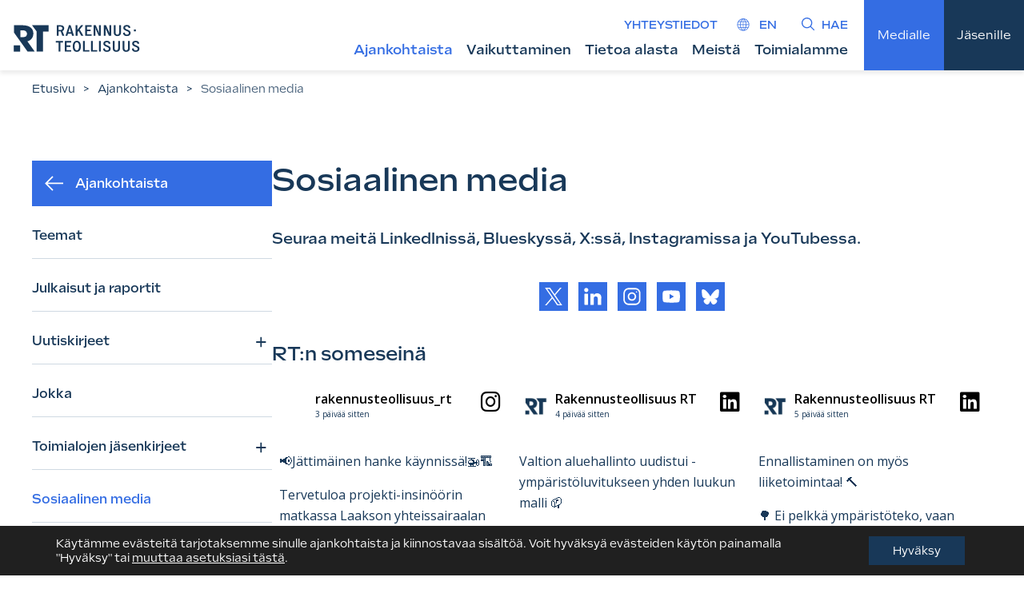

--- FILE ---
content_type: text/html; charset=UTF-8
request_url: https://rt.fi/ajankohtaista/sosiaalinen-media/
body_size: 16867
content:
<!doctype html>
<html lang="fi">
<head>
	<meta charset="UTF-8">
	<meta name="viewport" content="width=device-width, height=device-height, initial-scale=1.0, minimum-scale=1.0, maximum-scale=5.0">
	<link rel="profile" href="https://gmpg.org/xfn/11">
  <link rel="icon" type="image/png" href="https://rt.fi/wp-content/themes/pt-rt-theme/assets/img/favicon-32x32v1.png">
	<meta name='robots' content='index, follow, max-image-preview:large, max-snippet:-1, max-video-preview:-1' />
	<style>img:is([sizes="auto" i], [sizes^="auto," i]) { contain-intrinsic-size: 3000px 1500px }</style>
	
	<!-- This site is optimized with the Yoast SEO plugin v26.7 - https://yoast.com/wordpress/plugins/seo/ -->
	<title>Sosiaalinen media &#8211; Rakennusteollisuus RT</title>
	<link rel="canonical" href="https://rt.fi/ajankohtaista/sosiaalinen-media/" />
	<meta property="og:locale" content="fi_FI" />
	<meta property="og:type" content="article" />
	<meta property="og:title" content="Sosiaalinen media &#8211; Rakennusteollisuus RT" />
	<meta property="og:description" content="Seuraa meitä LinkedInissä, Blueskyssä, X:ssä, Instagramissa ja YouTubessa. RT:n someseinä" />
	<meta property="og:url" content="https://rt.fi/ajankohtaista/sosiaalinen-media/" />
	<meta property="og:site_name" content="Rakennusteollisuus RT" />
	<meta property="article:publisher" content="https://fi-fi.facebook.com/RTrakentavasti/" />
	<meta property="article:modified_time" content="2025-06-30T05:57:11+00:00" />
	<meta name="twitter:card" content="summary_large_image" />
	<meta name="twitter:site" content="@RTryfi" />
	<script type="application/ld+json" class="yoast-schema-graph">{"@context":"https://schema.org","@graph":[{"@type":"WebPage","@id":"https://rt.fi/ajankohtaista/sosiaalinen-media/","url":"https://rt.fi/ajankohtaista/sosiaalinen-media/","name":"Sosiaalinen media &#8211; Rakennusteollisuus RT","isPartOf":{"@id":"https://rt.fi/#website"},"datePublished":"2023-10-12T12:13:02+00:00","dateModified":"2025-06-30T05:57:11+00:00","breadcrumb":{"@id":"https://rt.fi/ajankohtaista/sosiaalinen-media/#breadcrumb"},"inLanguage":"fi","potentialAction":[{"@type":"ReadAction","target":["https://rt.fi/ajankohtaista/sosiaalinen-media/"]}]},{"@type":"BreadcrumbList","@id":"https://rt.fi/ajankohtaista/sosiaalinen-media/#breadcrumb","itemListElement":[{"@type":"ListItem","position":1,"name":"Etusivu","item":"https://rt.fi/"},{"@type":"ListItem","position":2,"name":"Ajankohtaista","item":"https://rt.fi/ajankohtaista/"},{"@type":"ListItem","position":3,"name":"Sosiaalinen media"}]},{"@type":"WebSite","@id":"https://rt.fi/#website","url":"https://rt.fi/","name":"Rakennusteollisuus RT","description":"Rakennusteollisuus RT ry:n verkkosivut","publisher":{"@id":"https://rt.fi/#organization"},"potentialAction":[{"@type":"SearchAction","target":{"@type":"EntryPoint","urlTemplate":"https://rt.fi/?s={search_term_string}"},"query-input":{"@type":"PropertyValueSpecification","valueRequired":true,"valueName":"search_term_string"}}],"inLanguage":"fi"},{"@type":"Organization","@id":"https://rt.fi/#organization","name":"Rakennusteollisuus RT ry","url":"https://rt.fi/","logo":{"@type":"ImageObject","inLanguage":"fi","@id":"https://rt.fi/#/schema/logo/image/","url":"https://rt.fi/wp-content/uploads/2023/11/rt-logo-rgb.png","contentUrl":"https://rt.fi/wp-content/uploads/2023/11/rt-logo-rgb.png","width":2958,"height":1120,"caption":"Rakennusteollisuus RT ry"},"image":{"@id":"https://rt.fi/#/schema/logo/image/"},"sameAs":["https://fi-fi.facebook.com/RTrakentavasti/","https://x.com/RTryfi"]}]}</script>
	<!-- / Yoast SEO plugin. -->


<link rel='dns-prefetch' href='//use.typekit.net' />
<link rel='stylesheet' id='wp-block-library-css' href='https://rt.fi/wp-includes/css/dist/block-library/style.min.css?ver=6.8.3' type='text/css' media='all' />
<style id='wp-block-library-inline-css' type='text/css'>
.is-style-lead-text {
	  font-size: 1.375rem;
      line-height: 2rem;
      }
.is-style-meta-text {
          color: gray;
          border: dotted thin gray;
          }
.is-style-arrow-ul-list {
	   color: #183858;
     font-weight: 500;
     list-style-type: square;
      }
.is-style-pink-arrow-ul-list {
	   color: #de76b6;
     font-weight: 500;
     list-style-type: square;
      }
.is-style-locked-list-item {
	   color: red;
     font-weight: 500;
     list-style-type: circle;
      }
</style>
<style id='classic-theme-styles-inline-css' type='text/css'>
/*! This file is auto-generated */
.wp-block-button__link{color:#fff;background-color:#32373c;border-radius:9999px;box-shadow:none;text-decoration:none;padding:calc(.667em + 2px) calc(1.333em + 2px);font-size:1.125em}.wp-block-file__button{background:#32373c;color:#fff;text-decoration:none}
</style>
<style id='ctrb-counters-style-inline-css' type='text/css'>
.dashicons{font-family:dashicons!important}.columns-1{grid-template-columns:repeat(1,1fr)}.columns-2{grid-template-columns:repeat(2,1fr)}.columns-3{grid-template-columns:repeat(3,1fr)}.columns-4{grid-template-columns:repeat(4,1fr)}.columns-5{grid-template-columns:repeat(5,1fr)}.columns-6{grid-template-columns:repeat(6,1fr)}.columns-7{grid-template-columns:repeat(7,1fr)}.columns-8{grid-template-columns:repeat(8,1fr)}.columns-9{grid-template-columns:repeat(9,1fr)}.columns-10{grid-template-columns:repeat(10,1fr)}.columns-11{grid-template-columns:repeat(11,1fr)}.columns-12{grid-template-columns:repeat(12,1fr)}@media(max-width:768px){.columns-tablet-1{grid-template-columns:repeat(1,1fr)}.columns-tablet-2{grid-template-columns:repeat(2,1fr)}.columns-tablet-3{grid-template-columns:repeat(3,1fr)}.columns-tablet-4{grid-template-columns:repeat(4,1fr)}.columns-tablet-5{grid-template-columns:repeat(5,1fr)}.columns-tablet-6{grid-template-columns:repeat(6,1fr)}.columns-tablet-7{grid-template-columns:repeat(7,1fr)}.columns-tablet-8{grid-template-columns:repeat(8,1fr)}.columns-tablet-9{grid-template-columns:repeat(9,1fr)}.columns-tablet-10{grid-template-columns:repeat(10,1fr)}.columns-tablet-11{grid-template-columns:repeat(11,1fr)}.columns-tablet-12{grid-template-columns:repeat(12,1fr)}}@media(max-width:576px){.columns-mobile-1{grid-template-columns:repeat(1,1fr)}.columns-mobile-2{grid-template-columns:repeat(2,1fr)}.columns-mobile-3{grid-template-columns:repeat(3,1fr)}.columns-mobile-4{grid-template-columns:repeat(4,1fr)}.columns-mobile-5{grid-template-columns:repeat(5,1fr)}.columns-mobile-6{grid-template-columns:repeat(6,1fr)}.columns-mobile-7{grid-template-columns:repeat(7,1fr)}.columns-mobile-8{grid-template-columns:repeat(8,1fr)}.columns-mobile-9{grid-template-columns:repeat(9,1fr)}.columns-mobile-10{grid-template-columns:repeat(10,1fr)}.columns-mobile-11{grid-template-columns:repeat(11,1fr)}.columns-mobile-12{grid-template-columns:repeat(12,1fr)}}.wp-block-ctrb-counters *{box-sizing:border-box}.wp-block-ctrb-counters .ctrbCounters{display:grid}.wp-block-ctrb-counters .ctrbCounters>div{align-items:center;display:flex;justify-content:center}.wp-block-ctrb-counters .ctrbCounters .counter{display:flex;flex-direction:column;justify-content:center}.wp-block-ctrb-counters .ctrbCounters .counter .counterIcon{margin-bottom:5px}.wp-block-ctrb-counters .ctrbCounters .counter .counterIcon i{font-style:inherit}.wp-block-ctrb-counters .ctrbCounters .counter .counterNumber{margin:0 0 10px}.wp-block-ctrb-counters .ctrbCounters .counter .counterLabel{margin:0}.wp-block-ctrb-counters .ctrbCounters .counter .counterIconLabel{align-items:center;display:inline-flex;justify-content:center}.wp-block-ctrb-counters .ctrbCounters .counter .counterIconLabel i{font-style:inherit;margin-right:10px}

</style>
<link rel='stylesheet' id='fontAwesome-css' href='https://rt.fi/wp-content/plugins/counters-block/public/css/font-awesome.min.css?ver=7.1.0' type='text/css' media='all' />
<style id='global-styles-inline-css' type='text/css'>
:root{--wp--preset--aspect-ratio--square: 1;--wp--preset--aspect-ratio--4-3: 4/3;--wp--preset--aspect-ratio--3-4: 3/4;--wp--preset--aspect-ratio--3-2: 3/2;--wp--preset--aspect-ratio--2-3: 2/3;--wp--preset--aspect-ratio--16-9: 16/9;--wp--preset--aspect-ratio--9-16: 9/16;--wp--preset--color--black: #000000;--wp--preset--color--cyan-bluish-gray: #abb8c3;--wp--preset--color--white: #ffffff;--wp--preset--color--pale-pink: #f78da7;--wp--preset--color--vivid-red: #cf2e2e;--wp--preset--color--luminous-vivid-orange: #ff6900;--wp--preset--color--luminous-vivid-amber: #fcb900;--wp--preset--color--light-green-cyan: #7bdcb5;--wp--preset--color--vivid-green-cyan: #00d084;--wp--preset--color--pale-cyan-blue: #8ed1fc;--wp--preset--color--vivid-cyan-blue: #0693e3;--wp--preset--color--vivid-purple: #9b51e0;--wp--preset--color--rtdarkblue: #183858;--wp--preset--color--rtblue: #346de3;--wp--preset--color--rtgreen: #31d5c3;--wp--preset--color--rtpink: #de76b6;--wp--preset--color--rtred: #d65e44;--wp--preset--color--rtyellow: #f1b323;--wp--preset--color--rtpeach: #eee3cf;--wp--preset--color--rtlightpeach: #fbf8f3;--wp--preset--color--rtlighgrey: #f6f8fa;--wp--preset--gradient--vivid-cyan-blue-to-vivid-purple: linear-gradient(135deg,rgba(6,147,227,1) 0%,rgb(155,81,224) 100%);--wp--preset--gradient--light-green-cyan-to-vivid-green-cyan: linear-gradient(135deg,rgb(122,220,180) 0%,rgb(0,208,130) 100%);--wp--preset--gradient--luminous-vivid-amber-to-luminous-vivid-orange: linear-gradient(135deg,rgba(252,185,0,1) 0%,rgba(255,105,0,1) 100%);--wp--preset--gradient--luminous-vivid-orange-to-vivid-red: linear-gradient(135deg,rgba(255,105,0,1) 0%,rgb(207,46,46) 100%);--wp--preset--gradient--very-light-gray-to-cyan-bluish-gray: linear-gradient(135deg,rgb(238,238,238) 0%,rgb(169,184,195) 100%);--wp--preset--gradient--cool-to-warm-spectrum: linear-gradient(135deg,rgb(74,234,220) 0%,rgb(151,120,209) 20%,rgb(207,42,186) 40%,rgb(238,44,130) 60%,rgb(251,105,98) 80%,rgb(254,248,76) 100%);--wp--preset--gradient--blush-light-purple: linear-gradient(135deg,rgb(255,206,236) 0%,rgb(152,150,240) 100%);--wp--preset--gradient--blush-bordeaux: linear-gradient(135deg,rgb(254,205,165) 0%,rgb(254,45,45) 50%,rgb(107,0,62) 100%);--wp--preset--gradient--luminous-dusk: linear-gradient(135deg,rgb(255,203,112) 0%,rgb(199,81,192) 50%,rgb(65,88,208) 100%);--wp--preset--gradient--pale-ocean: linear-gradient(135deg,rgb(255,245,203) 0%,rgb(182,227,212) 50%,rgb(51,167,181) 100%);--wp--preset--gradient--electric-grass: linear-gradient(135deg,rgb(202,248,128) 0%,rgb(113,206,126) 100%);--wp--preset--gradient--midnight: linear-gradient(135deg,rgb(2,3,129) 0%,rgb(40,116,252) 100%);--wp--preset--font-size--small: 13px;--wp--preset--font-size--medium: 20px;--wp--preset--font-size--large: 36px;--wp--preset--font-size--x-large: 42px;--wp--preset--spacing--20: 0.44rem;--wp--preset--spacing--30: 0.67rem;--wp--preset--spacing--40: 1rem;--wp--preset--spacing--50: 1.5rem;--wp--preset--spacing--60: 2.25rem;--wp--preset--spacing--70: 3.38rem;--wp--preset--spacing--80: 5.06rem;--wp--preset--shadow--natural: 6px 6px 9px rgba(0, 0, 0, 0.2);--wp--preset--shadow--deep: 12px 12px 50px rgba(0, 0, 0, 0.4);--wp--preset--shadow--sharp: 6px 6px 0px rgba(0, 0, 0, 0.2);--wp--preset--shadow--outlined: 6px 6px 0px -3px rgba(255, 255, 255, 1), 6px 6px rgba(0, 0, 0, 1);--wp--preset--shadow--crisp: 6px 6px 0px rgba(0, 0, 0, 1);}:where(.is-layout-flex){gap: 0.5em;}:where(.is-layout-grid){gap: 0.5em;}body .is-layout-flex{display: flex;}.is-layout-flex{flex-wrap: wrap;align-items: center;}.is-layout-flex > :is(*, div){margin: 0;}body .is-layout-grid{display: grid;}.is-layout-grid > :is(*, div){margin: 0;}:where(.wp-block-columns.is-layout-flex){gap: 2em;}:where(.wp-block-columns.is-layout-grid){gap: 2em;}:where(.wp-block-post-template.is-layout-flex){gap: 1.25em;}:where(.wp-block-post-template.is-layout-grid){gap: 1.25em;}.has-black-color{color: var(--wp--preset--color--black) !important;}.has-cyan-bluish-gray-color{color: var(--wp--preset--color--cyan-bluish-gray) !important;}.has-white-color{color: var(--wp--preset--color--white) !important;}.has-pale-pink-color{color: var(--wp--preset--color--pale-pink) !important;}.has-vivid-red-color{color: var(--wp--preset--color--vivid-red) !important;}.has-luminous-vivid-orange-color{color: var(--wp--preset--color--luminous-vivid-orange) !important;}.has-luminous-vivid-amber-color{color: var(--wp--preset--color--luminous-vivid-amber) !important;}.has-light-green-cyan-color{color: var(--wp--preset--color--light-green-cyan) !important;}.has-vivid-green-cyan-color{color: var(--wp--preset--color--vivid-green-cyan) !important;}.has-pale-cyan-blue-color{color: var(--wp--preset--color--pale-cyan-blue) !important;}.has-vivid-cyan-blue-color{color: var(--wp--preset--color--vivid-cyan-blue) !important;}.has-vivid-purple-color{color: var(--wp--preset--color--vivid-purple) !important;}.has-black-background-color{background-color: var(--wp--preset--color--black) !important;}.has-cyan-bluish-gray-background-color{background-color: var(--wp--preset--color--cyan-bluish-gray) !important;}.has-white-background-color{background-color: var(--wp--preset--color--white) !important;}.has-pale-pink-background-color{background-color: var(--wp--preset--color--pale-pink) !important;}.has-vivid-red-background-color{background-color: var(--wp--preset--color--vivid-red) !important;}.has-luminous-vivid-orange-background-color{background-color: var(--wp--preset--color--luminous-vivid-orange) !important;}.has-luminous-vivid-amber-background-color{background-color: var(--wp--preset--color--luminous-vivid-amber) !important;}.has-light-green-cyan-background-color{background-color: var(--wp--preset--color--light-green-cyan) !important;}.has-vivid-green-cyan-background-color{background-color: var(--wp--preset--color--vivid-green-cyan) !important;}.has-pale-cyan-blue-background-color{background-color: var(--wp--preset--color--pale-cyan-blue) !important;}.has-vivid-cyan-blue-background-color{background-color: var(--wp--preset--color--vivid-cyan-blue) !important;}.has-vivid-purple-background-color{background-color: var(--wp--preset--color--vivid-purple) !important;}.has-black-border-color{border-color: var(--wp--preset--color--black) !important;}.has-cyan-bluish-gray-border-color{border-color: var(--wp--preset--color--cyan-bluish-gray) !important;}.has-white-border-color{border-color: var(--wp--preset--color--white) !important;}.has-pale-pink-border-color{border-color: var(--wp--preset--color--pale-pink) !important;}.has-vivid-red-border-color{border-color: var(--wp--preset--color--vivid-red) !important;}.has-luminous-vivid-orange-border-color{border-color: var(--wp--preset--color--luminous-vivid-orange) !important;}.has-luminous-vivid-amber-border-color{border-color: var(--wp--preset--color--luminous-vivid-amber) !important;}.has-light-green-cyan-border-color{border-color: var(--wp--preset--color--light-green-cyan) !important;}.has-vivid-green-cyan-border-color{border-color: var(--wp--preset--color--vivid-green-cyan) !important;}.has-pale-cyan-blue-border-color{border-color: var(--wp--preset--color--pale-cyan-blue) !important;}.has-vivid-cyan-blue-border-color{border-color: var(--wp--preset--color--vivid-cyan-blue) !important;}.has-vivid-purple-border-color{border-color: var(--wp--preset--color--vivid-purple) !important;}.has-vivid-cyan-blue-to-vivid-purple-gradient-background{background: var(--wp--preset--gradient--vivid-cyan-blue-to-vivid-purple) !important;}.has-light-green-cyan-to-vivid-green-cyan-gradient-background{background: var(--wp--preset--gradient--light-green-cyan-to-vivid-green-cyan) !important;}.has-luminous-vivid-amber-to-luminous-vivid-orange-gradient-background{background: var(--wp--preset--gradient--luminous-vivid-amber-to-luminous-vivid-orange) !important;}.has-luminous-vivid-orange-to-vivid-red-gradient-background{background: var(--wp--preset--gradient--luminous-vivid-orange-to-vivid-red) !important;}.has-very-light-gray-to-cyan-bluish-gray-gradient-background{background: var(--wp--preset--gradient--very-light-gray-to-cyan-bluish-gray) !important;}.has-cool-to-warm-spectrum-gradient-background{background: var(--wp--preset--gradient--cool-to-warm-spectrum) !important;}.has-blush-light-purple-gradient-background{background: var(--wp--preset--gradient--blush-light-purple) !important;}.has-blush-bordeaux-gradient-background{background: var(--wp--preset--gradient--blush-bordeaux) !important;}.has-luminous-dusk-gradient-background{background: var(--wp--preset--gradient--luminous-dusk) !important;}.has-pale-ocean-gradient-background{background: var(--wp--preset--gradient--pale-ocean) !important;}.has-electric-grass-gradient-background{background: var(--wp--preset--gradient--electric-grass) !important;}.has-midnight-gradient-background{background: var(--wp--preset--gradient--midnight) !important;}.has-small-font-size{font-size: var(--wp--preset--font-size--small) !important;}.has-medium-font-size{font-size: var(--wp--preset--font-size--medium) !important;}.has-large-font-size{font-size: var(--wp--preset--font-size--large) !important;}.has-x-large-font-size{font-size: var(--wp--preset--font-size--x-large) !important;}
:where(.wp-block-post-template.is-layout-flex){gap: 1.25em;}:where(.wp-block-post-template.is-layout-grid){gap: 1.25em;}
:where(.wp-block-columns.is-layout-flex){gap: 2em;}:where(.wp-block-columns.is-layout-grid){gap: 2em;}
:root :where(.wp-block-pullquote){font-size: 1.5em;line-height: 1.6;}
</style>
<link rel='stylesheet' id='typekit-fonts-css' href='//use.typekit.net/swl2dyl.css?ver=6.8.3' type='text/css' media='all' />
<link rel='stylesheet' id='owl-style-css' href='https://rt.fi/wp-content/themes/pt-rt-theme/assets/js/owlcarousel/assets/owl.carousel.min.css?ver=6.8.3' type='text/css' media='all' />
<link rel='stylesheet' id='owl-theme-style-css' href='https://rt.fi/wp-content/themes/pt-rt-theme/assets/js/owlcarousel/assets/owl.theme.default.min.css?ver=6.8.3' type='text/css' media='all' />
<link rel='stylesheet' id='aste-style-css' href='https://rt.fi/wp-content/themes/pt-rt-theme/dist/styles.css?ver=1750920493' type='text/css' media='all' />
<link rel='stylesheet' id='ald-styles-css' href='https://rt.fi/wp-content/plugins/ajax-load-more-anything/assets/styles.min.css?ver=3.3.9' type='text/css' media='all' />
<link rel='stylesheet' id='moove_gdpr_frontend-css' href='https://rt.fi/wp-content/plugins/gdpr-cookie-compliance/dist/styles/gdpr-main-nf.css?ver=5.0.9' type='text/css' media='all' />
<style id='moove_gdpr_frontend-inline-css' type='text/css'>
				#moove_gdpr_cookie_modal .moove-gdpr-modal-content .moove-gdpr-tab-main h3.tab-title, 
				#moove_gdpr_cookie_modal .moove-gdpr-modal-content .moove-gdpr-tab-main span.tab-title,
				#moove_gdpr_cookie_modal .moove-gdpr-modal-content .moove-gdpr-modal-left-content #moove-gdpr-menu li a, 
				#moove_gdpr_cookie_modal .moove-gdpr-modal-content .moove-gdpr-modal-left-content #moove-gdpr-menu li button,
				#moove_gdpr_cookie_modal .moove-gdpr-modal-content .moove-gdpr-modal-left-content .moove-gdpr-branding-cnt a,
				#moove_gdpr_cookie_modal .moove-gdpr-modal-content .moove-gdpr-modal-footer-content .moove-gdpr-button-holder a.mgbutton, 
				#moove_gdpr_cookie_modal .moove-gdpr-modal-content .moove-gdpr-modal-footer-content .moove-gdpr-button-holder button.mgbutton,
				#moove_gdpr_cookie_modal .cookie-switch .cookie-slider:after, 
				#moove_gdpr_cookie_modal .cookie-switch .slider:after, 
				#moove_gdpr_cookie_modal .switch .cookie-slider:after, 
				#moove_gdpr_cookie_modal .switch .slider:after,
				#moove_gdpr_cookie_info_bar .moove-gdpr-info-bar-container .moove-gdpr-info-bar-content p, 
				#moove_gdpr_cookie_info_bar .moove-gdpr-info-bar-container .moove-gdpr-info-bar-content p a,
				#moove_gdpr_cookie_info_bar .moove-gdpr-info-bar-container .moove-gdpr-info-bar-content a.mgbutton, 
				#moove_gdpr_cookie_info_bar .moove-gdpr-info-bar-container .moove-gdpr-info-bar-content button.mgbutton,
				#moove_gdpr_cookie_modal .moove-gdpr-modal-content .moove-gdpr-tab-main .moove-gdpr-tab-main-content h1, 
				#moove_gdpr_cookie_modal .moove-gdpr-modal-content .moove-gdpr-tab-main .moove-gdpr-tab-main-content h2, 
				#moove_gdpr_cookie_modal .moove-gdpr-modal-content .moove-gdpr-tab-main .moove-gdpr-tab-main-content h3, 
				#moove_gdpr_cookie_modal .moove-gdpr-modal-content .moove-gdpr-tab-main .moove-gdpr-tab-main-content h4, 
				#moove_gdpr_cookie_modal .moove-gdpr-modal-content .moove-gdpr-tab-main .moove-gdpr-tab-main-content h5, 
				#moove_gdpr_cookie_modal .moove-gdpr-modal-content .moove-gdpr-tab-main .moove-gdpr-tab-main-content h6,
				#moove_gdpr_cookie_modal .moove-gdpr-modal-content.moove_gdpr_modal_theme_v2 .moove-gdpr-modal-title .tab-title,
				#moove_gdpr_cookie_modal .moove-gdpr-modal-content.moove_gdpr_modal_theme_v2 .moove-gdpr-tab-main h3.tab-title, 
				#moove_gdpr_cookie_modal .moove-gdpr-modal-content.moove_gdpr_modal_theme_v2 .moove-gdpr-tab-main span.tab-title,
				#moove_gdpr_cookie_modal .moove-gdpr-modal-content.moove_gdpr_modal_theme_v2 .moove-gdpr-branding-cnt a {
					font-weight: inherit				}
			#moove_gdpr_cookie_modal,#moove_gdpr_cookie_info_bar,.gdpr_cookie_settings_shortcode_content{font-family:inherit}#moove_gdpr_save_popup_settings_button{background-color:#373737;color:#fff}#moove_gdpr_save_popup_settings_button:hover{background-color:#000}#moove_gdpr_cookie_info_bar .moove-gdpr-info-bar-container .moove-gdpr-info-bar-content a.mgbutton,#moove_gdpr_cookie_info_bar .moove-gdpr-info-bar-container .moove-gdpr-info-bar-content button.mgbutton{background-color:#183858}#moove_gdpr_cookie_modal .moove-gdpr-modal-content .moove-gdpr-modal-footer-content .moove-gdpr-button-holder a.mgbutton,#moove_gdpr_cookie_modal .moove-gdpr-modal-content .moove-gdpr-modal-footer-content .moove-gdpr-button-holder button.mgbutton,.gdpr_cookie_settings_shortcode_content .gdpr-shr-button.button-green{background-color:#183858;border-color:#183858}#moove_gdpr_cookie_modal .moove-gdpr-modal-content .moove-gdpr-modal-footer-content .moove-gdpr-button-holder a.mgbutton:hover,#moove_gdpr_cookie_modal .moove-gdpr-modal-content .moove-gdpr-modal-footer-content .moove-gdpr-button-holder button.mgbutton:hover,.gdpr_cookie_settings_shortcode_content .gdpr-shr-button.button-green:hover{background-color:#fff;color:#183858}#moove_gdpr_cookie_modal .moove-gdpr-modal-content .moove-gdpr-modal-close i,#moove_gdpr_cookie_modal .moove-gdpr-modal-content .moove-gdpr-modal-close span.gdpr-icon{background-color:#183858;border:1px solid #183858}#moove_gdpr_cookie_info_bar span.moove-gdpr-infobar-allow-all.focus-g,#moove_gdpr_cookie_info_bar span.moove-gdpr-infobar-allow-all:focus,#moove_gdpr_cookie_info_bar button.moove-gdpr-infobar-allow-all.focus-g,#moove_gdpr_cookie_info_bar button.moove-gdpr-infobar-allow-all:focus,#moove_gdpr_cookie_info_bar span.moove-gdpr-infobar-reject-btn.focus-g,#moove_gdpr_cookie_info_bar span.moove-gdpr-infobar-reject-btn:focus,#moove_gdpr_cookie_info_bar button.moove-gdpr-infobar-reject-btn.focus-g,#moove_gdpr_cookie_info_bar button.moove-gdpr-infobar-reject-btn:focus,#moove_gdpr_cookie_info_bar span.change-settings-button.focus-g,#moove_gdpr_cookie_info_bar span.change-settings-button:focus,#moove_gdpr_cookie_info_bar button.change-settings-button.focus-g,#moove_gdpr_cookie_info_bar button.change-settings-button:focus{-webkit-box-shadow:0 0 1px 3px #183858;-moz-box-shadow:0 0 1px 3px #183858;box-shadow:0 0 1px 3px #183858}#moove_gdpr_cookie_modal .moove-gdpr-modal-content .moove-gdpr-modal-close i:hover,#moove_gdpr_cookie_modal .moove-gdpr-modal-content .moove-gdpr-modal-close span.gdpr-icon:hover,#moove_gdpr_cookie_info_bar span[data-href]>u.change-settings-button{color:#183858}#moove_gdpr_cookie_modal .moove-gdpr-modal-content .moove-gdpr-modal-left-content #moove-gdpr-menu li.menu-item-selected a span.gdpr-icon,#moove_gdpr_cookie_modal .moove-gdpr-modal-content .moove-gdpr-modal-left-content #moove-gdpr-menu li.menu-item-selected button span.gdpr-icon{color:inherit}#moove_gdpr_cookie_modal .moove-gdpr-modal-content .moove-gdpr-modal-left-content #moove-gdpr-menu li a span.gdpr-icon,#moove_gdpr_cookie_modal .moove-gdpr-modal-content .moove-gdpr-modal-left-content #moove-gdpr-menu li button span.gdpr-icon{color:inherit}#moove_gdpr_cookie_modal .gdpr-acc-link{line-height:0;font-size:0;color:transparent;position:absolute}#moove_gdpr_cookie_modal .moove-gdpr-modal-content .moove-gdpr-modal-close:hover i,#moove_gdpr_cookie_modal .moove-gdpr-modal-content .moove-gdpr-modal-left-content #moove-gdpr-menu li a,#moove_gdpr_cookie_modal .moove-gdpr-modal-content .moove-gdpr-modal-left-content #moove-gdpr-menu li button,#moove_gdpr_cookie_modal .moove-gdpr-modal-content .moove-gdpr-modal-left-content #moove-gdpr-menu li button i,#moove_gdpr_cookie_modal .moove-gdpr-modal-content .moove-gdpr-modal-left-content #moove-gdpr-menu li a i,#moove_gdpr_cookie_modal .moove-gdpr-modal-content .moove-gdpr-tab-main .moove-gdpr-tab-main-content a:hover,#moove_gdpr_cookie_info_bar.moove-gdpr-dark-scheme .moove-gdpr-info-bar-container .moove-gdpr-info-bar-content a.mgbutton:hover,#moove_gdpr_cookie_info_bar.moove-gdpr-dark-scheme .moove-gdpr-info-bar-container .moove-gdpr-info-bar-content button.mgbutton:hover,#moove_gdpr_cookie_info_bar.moove-gdpr-dark-scheme .moove-gdpr-info-bar-container .moove-gdpr-info-bar-content a:hover,#moove_gdpr_cookie_info_bar.moove-gdpr-dark-scheme .moove-gdpr-info-bar-container .moove-gdpr-info-bar-content button:hover,#moove_gdpr_cookie_info_bar.moove-gdpr-dark-scheme .moove-gdpr-info-bar-container .moove-gdpr-info-bar-content span.change-settings-button:hover,#moove_gdpr_cookie_info_bar.moove-gdpr-dark-scheme .moove-gdpr-info-bar-container .moove-gdpr-info-bar-content button.change-settings-button:hover,#moove_gdpr_cookie_info_bar.moove-gdpr-dark-scheme .moove-gdpr-info-bar-container .moove-gdpr-info-bar-content u.change-settings-button:hover,#moove_gdpr_cookie_info_bar span[data-href]>u.change-settings-button,#moove_gdpr_cookie_info_bar.moove-gdpr-dark-scheme .moove-gdpr-info-bar-container .moove-gdpr-info-bar-content a.mgbutton.focus-g,#moove_gdpr_cookie_info_bar.moove-gdpr-dark-scheme .moove-gdpr-info-bar-container .moove-gdpr-info-bar-content button.mgbutton.focus-g,#moove_gdpr_cookie_info_bar.moove-gdpr-dark-scheme .moove-gdpr-info-bar-container .moove-gdpr-info-bar-content a.focus-g,#moove_gdpr_cookie_info_bar.moove-gdpr-dark-scheme .moove-gdpr-info-bar-container .moove-gdpr-info-bar-content button.focus-g,#moove_gdpr_cookie_info_bar.moove-gdpr-dark-scheme .moove-gdpr-info-bar-container .moove-gdpr-info-bar-content a.mgbutton:focus,#moove_gdpr_cookie_info_bar.moove-gdpr-dark-scheme .moove-gdpr-info-bar-container .moove-gdpr-info-bar-content button.mgbutton:focus,#moove_gdpr_cookie_info_bar.moove-gdpr-dark-scheme .moove-gdpr-info-bar-container .moove-gdpr-info-bar-content a:focus,#moove_gdpr_cookie_info_bar.moove-gdpr-dark-scheme .moove-gdpr-info-bar-container .moove-gdpr-info-bar-content button:focus,#moove_gdpr_cookie_info_bar.moove-gdpr-dark-scheme .moove-gdpr-info-bar-container .moove-gdpr-info-bar-content span.change-settings-button.focus-g,span.change-settings-button:focus,button.change-settings-button.focus-g,button.change-settings-button:focus,#moove_gdpr_cookie_info_bar.moove-gdpr-dark-scheme .moove-gdpr-info-bar-container .moove-gdpr-info-bar-content u.change-settings-button.focus-g,#moove_gdpr_cookie_info_bar.moove-gdpr-dark-scheme .moove-gdpr-info-bar-container .moove-gdpr-info-bar-content u.change-settings-button:focus{color:#183858}#moove_gdpr_cookie_modal .moove-gdpr-branding.focus-g span,#moove_gdpr_cookie_modal .moove-gdpr-modal-content .moove-gdpr-tab-main a.focus-g,#moove_gdpr_cookie_modal .moove-gdpr-modal-content .moove-gdpr-tab-main .gdpr-cd-details-toggle.focus-g{color:#183858}#moove_gdpr_cookie_modal.gdpr_lightbox-hide{display:none}#moove_gdpr_cookie_info_bar .moove-gdpr-info-bar-container .moove-gdpr-info-bar-content a.mgbutton,#moove_gdpr_cookie_info_bar .moove-gdpr-info-bar-container .moove-gdpr-info-bar-content button.mgbutton,#moove_gdpr_cookie_modal .moove-gdpr-modal-content .moove-gdpr-modal-footer-content .moove-gdpr-button-holder a.mgbutton,#moove_gdpr_cookie_modal .moove-gdpr-modal-content .moove-gdpr-modal-footer-content .moove-gdpr-button-holder button.mgbutton,.gdpr-shr-button,#moove_gdpr_cookie_info_bar .moove-gdpr-infobar-close-btn{border-radius:0}
</style>
<script type="text/javascript" id="ajax-script-js-extra">
/* <![CDATA[ */
var ajax_object = {"ajax_url":"https:\/\/rt.fi\/wp-admin\/admin-ajax.php","we_value":"1234"};
/* ]]> */
</script>
<script type="text/javascript" src="https://rt.fi/wp-content/plugins/aste-rt-jwe/src/assets/js/custom-scripts.js?ver=6.8.3" id="ajax-script-js"></script>
<script type="text/javascript" src="https://rt.fi/wp-includes/js/jquery/jquery.min.js?ver=3.7.1" id="jquery-core-js"></script>
<script type="text/javascript" src="https://rt.fi/wp-includes/js/jquery/jquery-migrate.min.js?ver=3.4.1" id="jquery-migrate-js"></script>
<link rel="https://api.w.org/" href="https://rt.fi/wp-json/" /><link rel="alternate" title="JSON" type="application/json" href="https://rt.fi/wp-json/wp/v2/pages/8760" /><link rel='shortlink' href='https://rt.fi/?p=8760' />
<link rel="alternate" title="oEmbed (JSON)" type="application/json+oembed" href="https://rt.fi/wp-json/oembed/1.0/embed?url=https%3A%2F%2Frt.fi%2Fajankohtaista%2Fsosiaalinen-media%2F" />
<link rel="alternate" title="oEmbed (XML)" type="text/xml+oembed" href="https://rt.fi/wp-json/oembed/1.0/embed?url=https%3A%2F%2Frt.fi%2Fajankohtaista%2Fsosiaalinen-media%2F&#038;format=xml" />
								<script>
					// Define dataLayer and the gtag function.
					window.dataLayer = window.dataLayer || [];
					function gtag(){dataLayer.push(arguments);}

					// Set default consent to 'denied' as a placeholder
					// Determine actual values based on your own requirements
					gtag('consent', 'default', {
						'ad_storage': 'denied',
						'ad_user_data': 'denied',
						'ad_personalization': 'denied',
						'analytics_storage': 'denied',
						'personalization_storage': 'denied',
						'security_storage': 'denied',
						'functionality_storage': 'denied',
						'wait_for_update': '2000'
					});
				</script>

				<!-- Google Tag Manager -->
				<script>(function(w,d,s,l,i){w[l]=w[l]||[];w[l].push({'gtm.start':
				new Date().getTime(),event:'gtm.js'});var f=d.getElementsByTagName(s)[0],
				j=d.createElement(s),dl=l!='dataLayer'?'&l='+l:'';j.async=true;j.src=
				'https://www.googletagmanager.com/gtm.js?id='+i+dl;f.parentNode.insertBefore(j,f);
				})(window,document,'script','dataLayer','GTM-NJ52FT7Q');</script>
				<!-- End Google Tag Manager -->
							<style type="text/css">#henkilot .block-featured-staff__card{display:none}</style></head>
<body class="wp-singular page-template-default page page-id-8760 page-child parent-pageid-80 wp-embed-responsive wp-theme-pt-rt-theme">
<header id="siteheader" class="site-header">
<div class="site-header__container">
<!-- logo -->
  <div class="site-header__logocontainer">
    <a class="screen-reader-text" href="#main">Siirry suoraan sisältöön.</a>
    <a class="site-header__logo" title="Rakennusteollisuus RT — etusivulle" href="https://rt.fi"> </a>
  </div>
<!-- navigation -->
  <div class="site-header__navcontainer">
    <div class="site-header__nav-splitted">
      <div class="site-header__navline-1">
            <nav aria-label="Ylävalikko" id="topmenu" class="hide">
        <div class="menu-top-menu-container"><ul id="top-menu" class="menu"><li id="menu-item-4917" class="menu-item menu-item-type-post_type menu-item-object-page menu-item-4917"><a href="https://rt.fi/meista/yhteystiedot/">Yhteystiedot</a></li>
<li id="menu-item-18381" class="langlink menu-item menu-item-type-custom menu-item-object-custom menu-item-18381"><a href="https://rt.fi/en/in-english/">EN</a></li>
<li id="menu-item-858" class="dt_searchlink menu-item menu-item-type-custom menu-item-object-custom menu-item-858"><a href="#haku">Hae</a></li>
</ul></div>      </nav>
      <button id="menubutton" class="nav-closed" aria-label="Valikon avauspainike"><span class="line1"></span><span class="line2"></span><span class="line3"></span></button>
      </div><!-- .site-header__navline-1 -->
      <div class="site-header__navline-2">
          <nav aria-label="Ajankohtaista-valikko" id="menu_ajankohtaista">
            <div class="menu-ajankohtaista-menu-container"><ul id="ajankohtaista-menu" class="menu"><li class=' menu-item menu-item-type-post_type menu-item-object-page current-page-ancestor current-menu-ancestor current-menu-parent current-page-parent current_page_parent current_page_ancestor menu-item-has-children'><span class="item-wrap"><a href="https://rt.fi/ajankohtaista/">Ajankohtaista</a><button class="toggle-menu" aria-label="Alavalikko"><span>+</span></button></span>
<div class="sub-menu__container ajankohtaista-menu"><ul class="sub-menu menu-depth-1">
<li class=' menu-item menu-item-type-taxonomy menu-item-object-category'><span class="item-wrap"><a href="https://rt.fi/kategoria/tiedotteet-ja-uutiset/">Tiedotteet ja uutiset</a></span></li>
<li class=' menu-item menu-item-type-taxonomy menu-item-object-category'><span class="item-wrap"><a href="https://rt.fi/kategoria/artikkelit/">Artikkelit</a></span></li>
<li class=' menu-item menu-item-type-taxonomy menu-item-object-category'><span class="item-wrap"><a href="https://rt.fi/kategoria/blogi/">Blogi</a></span></li>
<li class=' menu-item menu-item-type-taxonomy menu-item-object-category'><span class="item-wrap"><a href="https://rt.fi/kategoria/lausunnot/">Lausunnot</a></span></li>
<li class=' menu-item menu-item-type-taxonomy menu-item-object-category'><span class="item-wrap"><a href="https://rt.fi/kategoria/tapahtumat-ja-koulutukset/">Tapahtumat ja koulutukset</a></span></li>
<li class=' menu-item menu-item-type-post_type menu-item-object-page'><span class="item-wrap"><a href="https://rt.fi/ajankohtaista/teemat/">Teemat</a></span></li>
<li class=' menu-item menu-item-type-post_type menu-item-object-page'><span class="item-wrap"><a href="https://rt.fi/ajankohtaista/julkaisut-ja-raportit/">Julkaisut ja raportit</a></span></li>
<li class=' menu-item menu-item-type-post_type menu-item-object-page menu-item-has-children'><span class="item-wrap"><a href="https://rt.fi/ajankohtaista/uutiskirjeet/">Uutiskirjeet</a><button class="toggle-menu" aria-label="Alavalikko"><span>+</span></button></span>
	<ul class="sub-menu menu-depth-2">
<li class=' menu-item menu-item-type-post_type menu-item-object-page'><span class="item-wrap"><a href="https://rt.fi/ajankohtaista/uutiskirjeet/rtn-uutiskirje-paattajille/">RT:n uutiskirje päättäjille</a></span></li>
<li class=' menu-item menu-item-type-post_type menu-item-object-page'><span class="item-wrap"><a href="https://rt.fi/ajankohtaista/uutiskirjeet/rtn-uutiskirje-jasenille/">RT:n uutiskirje jäsenille</a></span></li>
<li class=' menu-item menu-item-type-post_type menu-item-object-page'><span class="item-wrap"><a href="https://rt.fi/ajankohtaista/uutiskirjeet/ejokka/">eJokka</a></span></li>
<li class=' menu-item menu-item-type-post_type menu-item-object-page'><span class="item-wrap"><a href="https://rt.fi/ajankohtaista/uutiskirjeet/tilaa-rtn-uutiskirjeita/">Tilaa RT:n uutiskirjeitä</a></span></li>
<li class=' menu-item menu-item-type-post_type menu-item-object-page'><span class="item-wrap"><a href="https://rt.fi/ajankohtaista/uutiskirjeet/infran-uutiskirje-paattajille/">INFRAn uutiskirje päättäjille</a></span></li>
	</ul>
</li>
<li class=' menu-item menu-item-type-post_type menu-item-object-page menu-item-has-children'><span class="item-wrap"><a href="https://rt.fi/ajankohtaista/toimialojen-jasenkirjeet/">Toimialojen jäsenkirjeet</a><button class="toggle-menu" aria-label="Alavalikko"><span>+</span></button></span>
	<ul class="sub-menu menu-depth-2">
<li class=' menu-item menu-item-type-post_type menu-item-object-page'><span class="item-wrap"><a href="https://rt.fi/ajankohtaista/toimialojen-jasenkirjeet/talo-jasenkirjeet/">TALO-jäsenkirjeet</a></span></li>
<li class=' menu-item menu-item-type-post_type menu-item-object-page'><span class="item-wrap"><a href="https://rt.fi/ajankohtaista/toimialojen-jasenkirjeet/infra-jasenkirjeet/">INFRA-jäsenkirjeet</a></span></li>
<li class=' menu-item menu-item-type-post_type menu-item-object-page'><span class="item-wrap"><a href="https://rt.fi/ajankohtaista/toimialojen-jasenkirjeet/tuote-jasenkirjeet/">TUOTE-jäsenkirjeet</a></span></li>
	</ul>
</li>
<li class=' menu-item menu-item-type-post_type menu-item-object-page current-menu-item page_item page-item-8760 current_page_item'><span class="item-wrap"><a href="https://rt.fi/ajankohtaista/sosiaalinen-media/">Sosiaalinen media</a></span></li>
</ul></div>
</li>
</ul></div>            <div class="nav-featured hidden">
              <div class="nav-featured__container">
                <div class="nav-featured__content">
                                                  <div class="column-grid col-sm-2">
                  <a class="card-link" href="https://rt.fi/tiedotteet-ja-uutiset/2025/12/rakennusteollisuuden-yhteishakukampanja-kannustaa-tuu-tekee-perassa/" aria-label="Lue sivu: Rakennusteollisuuden yhteishakukampanja kannustaa: Tuu tekee perässä.">
<div class="card">

      <picture>
    <img width="680" height="383" src="https://rt.fi/wp-content/uploads/2025/12/Yhteishaku-2026-680x383.png" class="attachment-medium size-medium wp-post-image" alt="" decoding="async" fetchpriority="high" srcset="https://rt.fi/wp-content/uploads/2025/12/Yhteishaku-2026-680x383.png 680w, https://rt.fi/wp-content/uploads/2025/12/Yhteishaku-2026-1024x576.png 1024w, https://rt.fi/wp-content/uploads/2025/12/Yhteishaku-2026-768x432.png 768w, https://rt.fi/wp-content/uploads/2025/12/Yhteishaku-2026-1536x864.png 1536w, https://rt.fi/wp-content/uploads/2025/12/Yhteishaku-2026.png 1920w" sizes="(max-width: 680px) 100vw, 680px" />    </picture>
      

  <div class="card__body">
    <div class="card__body-label">
      <h5 class="hyphenate">Rakennusteollisuuden yhteishakukampanja kannustaa: Tuu tekee perässä</h5>
      <p class="arrow-paragraph"><span> </span>Lue lisää
    </div>
  </div>

</div>
</a>                                    </div>
                                  </div>
              </div>
            </div>
          </nav>

          <nav aria-label="Tavoitteemme -valikko" id="menu_tavoitteemme">
            <div class="menu-tavoitteemme-menu-container"><ul id="tavoitteemme-menu" class="menu"><li class=' menu-item menu-item-type-post_type menu-item-object-page menu-item-has-children'><span class="item-wrap"><a href="https://rt.fi/vaikuttaminen/">Vaikuttaminen</a><button class="toggle-menu" aria-label="Alavalikko"><span>+</span></button></span>
<div class="sub-menu__container tavoitteemme-menu"><ul class="sub-menu menu-depth-1">
<li class=' menu-item menu-item-type-post_type menu-item-object-page'><span class="item-wrap"><a href="https://rt.fi/vaikuttaminen/maankaytto-ja-kaavoitus/">Maankäyttö ja kaavoitus</a></span></li>
<li class=' menu-item menu-item-type-post_type menu-item-object-page'><span class="item-wrap"><a href="https://rt.fi/vaikuttaminen/toimivat-asuntomarkkinat/">Toimivat asuntomarkkinat</a></span></li>
<li class=' menu-item menu-item-type-post_type menu-item-object-page'><span class="item-wrap"><a href="https://rt.fi/vaikuttaminen/liikenne-ja-infra/">Liikenne ja infra</a></span></li>
<li class=' menu-item menu-item-type-post_type menu-item-object-page menu-item-has-children'><span class="item-wrap"><a href="https://rt.fi/vaikuttaminen/vihrea-siirtyma/">Vihreä siirtymä</a><button class="toggle-menu" aria-label="Alavalikko"><span>+</span></button></span>
	<ul class="sub-menu menu-depth-2">
<li class=' menu-item menu-item-type-post_type menu-item-object-page'><span class="item-wrap"><a href="https://rt.fi/vaikuttaminen/vihrea-siirtyma/vahahiilisyys/">Vähähiilisyys</a></span></li>
<li class=' menu-item menu-item-type-post_type menu-item-object-page'><span class="item-wrap"><a href="https://rt.fi/vaikuttaminen/vihrea-siirtyma/kiertotalous/">Kiertotalous</a></span></li>
	</ul>
</li>
<li class=' menu-item menu-item-type-post_type menu-item-object-page'><span class="item-wrap"><a href="https://rt.fi/vaikuttaminen/korjausrakentaminen/">Korjausrakentaminen</a></span></li>
<li class=' menu-item menu-item-type-post_type menu-item-object-page menu-item-has-children'><span class="item-wrap"><a href="https://rt.fi/vaikuttaminen/osaaminen-ja-innovaatiot/">Osaaminen ja innovaatiot</a><button class="toggle-menu" aria-label="Alavalikko"><span>+</span></button></span>
	<ul class="sub-menu menu-depth-2">
<li class=' menu-item menu-item-type-post_type menu-item-object-page'><span class="item-wrap"><a href="https://rt.fi/vaikuttaminen/osaaminen-ja-innovaatiot/osaava-tyovoima/">Osaava työvoima</a></span></li>
<li class=' menu-item menu-item-type-post_type menu-item-object-page'><span class="item-wrap"><a href="https://rt.fi/vaikuttaminen/osaaminen-ja-innovaatiot/kansainvaliset-osaajat/">Kansainväliset osaajat </a></span></li>
<li class=' menu-item menu-item-type-post_type menu-item-object-page'><span class="item-wrap"><a href="https://rt.fi/vaikuttaminen/osaaminen-ja-innovaatiot/tutkimus-kehitys-ja-innovaatiot/">Tutkimus, kehitys ja innovaatiot (TKI)</a></span></li>
	</ul>
</li>
<li class=' menu-item menu-item-type-post_type menu-item-object-page'><span class="item-wrap"><a href="https://rt.fi/vaikuttaminen/eu-vaikuttaminen/">EU-vaikuttaminen</a></span></li>
<li class=' menu-item menu-item-type-post_type menu-item-object-page'><span class="item-wrap"><a href="https://rt.fi/vaikuttaminen/vaalit/">Vaalit</a></span></li>
</ul></div>
</li>
</ul></div>            <div class="nav-featured hidden">
              <div class="nav-featured__container">
                <div class="nav-featured__content">
                                                </div>
              </div>
            </div>
          </nav>

          <nav aria-label="Tietoa alasta -valikko" id="menu_tietoa">
            <div class="menu-tietoa-alasta-menu-container"><ul id="tietoa-menu" class="menu"><li class='main-link-sector menu-item menu-item-type-post_type menu-item-object-page menu-item-has-children'><span class="item-wrap"><a href="https://rt.fi/tietoa-alasta/">Tietoa alasta</a><button class="toggle-menu" aria-label="Alavalikko"><span>+</span></button></span>
<div class="sub-menu__container tietoa-menu"><ul class="sub-menu menu-depth-1">
<li class=' menu-item menu-item-type-post_type menu-item-object-page menu-item-has-children'><span class="item-wrap"><a href="https://rt.fi/tietoa-alasta/tilastot-ja-suhdanteet/">Tilastot ja suhdanteet</a><button class="toggle-menu" aria-label="Alavalikko"><span>+</span></button></span>
	<ul class="sub-menu menu-depth-2">
<li class=' menu-item menu-item-type-post_type menu-item-object-page menu-item-has-children'><span class="item-wrap"><a href="https://rt.fi/tietoa-alasta/tilastot-ja-suhdanteet/kuviopankki/">Kuviopankki</a><button class="toggle-menu" aria-label="Alavalikko"><span>+</span></button></span></li>
<li class=' menu-item menu-item-type-post_type menu-item-object-page'><span class="item-wrap"><a href="https://rt.fi/tietoa-alasta/tilastot-ja-suhdanteet/suhdannekatsaukset/">Suhdannekatsaukset</a></span></li>
<li class=' menu-item menu-item-type-post_type menu-item-object-page'><span class="item-wrap"><a href="https://rt.fi/tietoa-alasta/tilastot-ja-suhdanteet/asuntotuotantokyselyt/">Asuntotuotantokyselyt</a></span></li>
<li class=' menu-item menu-item-type-post_type menu-item-object-page'><span class="item-wrap"><a href="https://rt.fi/tietoa-alasta/tilastot-ja-suhdanteet/asuntotuotantotarve-2045-selvitys/">Asuntotuotantotarve 2045 -selvitys</a></span></li>
<li class=' menu-item menu-item-type-post_type menu-item-object-page'><span class="item-wrap"><a href="https://rt.fi/tietoa-alasta/tilastot-ja-suhdanteet/tyovoimakysely/">Työvoimakysely</a></span></li>
<li class=' menu-item menu-item-type-post_type menu-item-object-page'><span class="item-wrap"><a href="https://rt.fi/tietoa-alasta/tilastot-ja-suhdanteet/rakentamisen-yhteiskunnalliset-vaikutukset/">Rakentamisen yhteiskunnalliset vaikutukset</a></span></li>
	</ul>
</li>
<li class=' menu-item menu-item-type-post_type menu-item-object-page'><span class="item-wrap"><a href="https://rt.fi/tietoa-alasta/vastuullisuus/">Vastuullisuus</a></span></li>
<li class=' menu-item menu-item-type-post_type menu-item-object-page menu-item-has-children'><span class="item-wrap"><a href="https://rt.fi/tietoa-alasta/reilu-kilpailu-ja-tyo/">Reilu kilpailu ja työ</a><button class="toggle-menu" aria-label="Alavalikko"><span>+</span></button></span>
	<ul class="sub-menu menu-depth-2">
<li class=' menu-item menu-item-type-post_type menu-item-object-page'><span class="item-wrap"><a href="https://rt.fi/tietoa-alasta/reilu-kilpailu-ja-tyo/ulkomainen-tyovoima/">Ulkomainen työvoima</a></span></li>
<li class=' menu-item menu-item-type-post_type menu-item-object-page'><span class="item-wrap"><a href="https://rt.fi/tietoa-alasta/reilu-kilpailu-ja-tyo/henkilotunniste-ja-veronumero/">Henkilötunniste ja veronumero</a></span></li>
<li class=' menu-item menu-item-type-post_type menu-item-object-page'><span class="item-wrap"><a href="https://rt.fi/tietoa-alasta/reilu-kilpailu-ja-tyo/tiedonantovelvollisuus/">Tiedonantovelvollisuus</a></span></li>
<li class=' menu-item menu-item-type-post_type menu-item-object-page'><span class="item-wrap"><a href="https://rt.fi/tietoa-alasta/reilu-kilpailu-ja-tyo/kulunseuranta/">Kulunseuranta</a></span></li>
<li class=' menu-item menu-item-type-post_type menu-item-object-page'><span class="item-wrap"><a href="https://rt.fi/tietoa-alasta/reilu-kilpailu-ja-tyo/tilaajavastuulaki/">Tilaajavastuulaki</a></span></li>
<li class=' menu-item menu-item-type-post_type menu-item-object-page'><span class="item-wrap"><a href="https://rt.fi/tietoa-alasta/reilu-kilpailu-ja-tyo/kaannetty-arvonlisaverovelvollisuus/">Käännetty arvonlisäverovelvollisuus</a></span></li>
<li class=' menu-item menu-item-type-post_type menu-item-object-page'><span class="item-wrap"><a href="https://rt.fi/tietoa-alasta/reilu-kilpailu-ja-tyo/harmaan-talouden-torjunta/">Harmaan talouden torjunta</a></span></li>
<li class=' menu-item menu-item-type-post_type menu-item-object-page'><span class="item-wrap"><a href="https://rt.fi/tietoa-alasta/reilu-kilpailu-ja-tyo/eettiset-ohjeet-rakennustyopaikoille/">Eettiset ohjeet rakennustyöpaikoille</a></span></li>
	</ul>
</li>
<li class=' menu-item menu-item-type-post_type menu-item-object-page menu-item-has-children'><span class="item-wrap"><a href="https://rt.fi/tietoa-alasta/tyoelama/">Työelämä</a><button class="toggle-menu" aria-label="Alavalikko"><span>+</span></button></span>
	<ul class="sub-menu menu-depth-2">
<li class=' menu-item menu-item-type-post_type menu-item-object-page'><span class="item-wrap"><a href="https://rt.fi/tietoa-alasta/tyoelama/rakennusalan-tyomarkkinat/">Rakennusalan työmarkkinat</a></span></li>
<li class=' menu-item menu-item-type-post_type menu-item-object-page'><span class="item-wrap"><a href="https://rt.fi/tietoa-alasta/tyoelama/rakennusalan-tyoehtosopimukset/">Rakennusalan työehtosopimukset</a></span></li>
<li class=' menu-item menu-item-type-post_type menu-item-object-page'><span class="item-wrap"><a href="https://rt.fi/tietoa-alasta/tyoelama/toihin-rakennusalalle/">Töihin rakennusalalle</a></span></li>
	</ul>
</li>
<li class=' menu-item menu-item-type-post_type menu-item-object-page'><span class="item-wrap"><a href="https://rt.fi/tietoa-alasta/tyoturvallisuus-rakennusalalla/">Työturvallisuus rakennusalalla</a></span></li>
<li class=' menu-item menu-item-type-post_type menu-item-object-page menu-item-has-children'><span class="item-wrap"><a href="https://rt.fi/tietoa-alasta/ymparisto-ja-ilmasto/">Ympäristö ja ilmasto</a><button class="toggle-menu" aria-label="Alavalikko"><span>+</span></button></span>
	<ul class="sub-menu menu-depth-2">
<li class=' menu-item menu-item-type-post_type menu-item-object-page menu-item-has-children'><span class="item-wrap"><a href="https://rt.fi/tietoa-alasta/ymparisto-ja-ilmasto/kestava-rakentaminen/">Kestävä rakentaminen</a><button class="toggle-menu" aria-label="Alavalikko"><span>+</span></button></span></li>
<li class=' menu-item menu-item-type-post_type menu-item-object-page menu-item-has-children'><span class="item-wrap"><a href="https://rt.fi/tietoa-alasta/ymparisto-ja-ilmasto/vahahiilinen-rakentaminen/">Vähähiilinen rakentaminen</a><button class="toggle-menu" aria-label="Alavalikko"><span>+</span></button></span></li>
<li class=' menu-item menu-item-type-post_type menu-item-object-page'><span class="item-wrap"><a href="https://rt.fi/tietoa-alasta/ymparisto-ja-ilmasto/luonnon-monimuotoisuus/">Luonnon monimuotoisuus</a></span></li>
<li class=' menu-item menu-item-type-post_type menu-item-object-page'><span class="item-wrap"><a href="https://rt.fi/tietoa-alasta/ymparisto-ja-ilmasto/kiertotalous-rakentamisessa/">Kiertotalous rakentamisessa</a></span></li>
<li class=' menu-item menu-item-type-post_type menu-item-object-page'><span class="item-wrap"><a href="https://rt.fi/tietoa-alasta/ymparisto-ja-ilmasto/green-deal-rakennusalan-rooli/">Green deal: rakennusalan rooli</a></span></li>
	</ul>
</li>
<li class=' menu-item menu-item-type-post_type menu-item-object-page menu-item-has-children'><span class="item-wrap"><a href="https://rt.fi/tietoa-alasta/rakentamisen-kehittaminen/">Rakentamisen kehittäminen</a><button class="toggle-menu" aria-label="Alavalikko"><span>+</span></button></span>
	<ul class="sub-menu menu-depth-2">
<li class=' menu-item menu-item-type-post_type menu-item-object-page menu-item-has-children'><span class="item-wrap"><a href="https://rt.fi/tietoa-alasta/rakentamisen-kehittaminen/laatu/">Laatu</a><button class="toggle-menu" aria-label="Alavalikko"><span>+</span></button></span></li>
<li class=' menu-item menu-item-type-post_type menu-item-object-page'><span class="item-wrap"><a href="https://rt.fi/tietoa-alasta/rakentamisen-kehittaminen/tuottavuus/">Tuottavuus</a></span></li>
<li class=' menu-item menu-item-type-post_type menu-item-object-page menu-item-has-children'><span class="item-wrap"><a href="https://rt.fi/tietoa-alasta/rakentamisen-kehittaminen/digitalisaatio-ja-uudet-teknologiat/">Digitalisaatio ja uudet teknologiat</a><button class="toggle-menu" aria-label="Alavalikko"><span>+</span></button></span></li>
	</ul>
</li>
<li class=' menu-item menu-item-type-post_type menu-item-object-page'><span class="item-wrap"><a href="https://rt.fi/tietoa-alasta/uudisasunnon-ostaminen/">Uudisasunnon ostaminen</a></span></li>
<li class=' menu-item menu-item-type-post_type menu-item-object-page menu-item-has-children'><span class="item-wrap"><a href="https://rt.fi/tietoa-alasta/standardointi/">Standardointi</a><button class="toggle-menu" aria-label="Alavalikko"><span>+</span></button></span>
	<ul class="sub-menu menu-depth-2">
<li class=' menu-item menu-item-type-post_type menu-item-object-page'><span class="item-wrap"><a href="https://rt.fi/tietoa-alasta/standardointi/rttn-vastuut-eurooppalaisten-ja-maailmanlaajuisten-teknisten-komiteoiden-osalta/">RTT:n vastuut eurooppalaisten ja maailmanlaajuisten teknisten komiteoiden osalta</a></span></li>
<li class=' menu-item menu-item-type-post_type menu-item-object-page'><span class="item-wrap"><a href="https://rt.fi/tietoa-alasta/standardointi/kansalliset-standardointiryhmat-ja-seurantapalvelut/">Kansalliset standardointiryhmät ja seurantapalvelut</a></span></li>
<li class=' menu-item menu-item-type-post_type menu-item-object-page'><span class="item-wrap"><a href="https://rt.fi/tietoa-alasta/standardointi/suomalaiset-standardit/">Suomalaiset standardit</a></span></li>
<li class=' menu-item menu-item-type-post_type menu-item-object-page'><span class="item-wrap"><a href="https://rt.fi/tietoa-alasta/standardointi/standardoinnin-toimintatapa-ja-ohjeet-rttssa/">Standardoinnin toimintatapa ja ohjeet RTT:ssä</a></span></li>
	</ul>
</li>
</ul></div>
</li>
</ul></div>            <div class="nav-featured hidden">
              <div class="nav-featured__container">
                <div class="nav-featured__content">
                                                  <div class="column-grid col-sm-2">
                  <a class="card-link" href="https://rt.fi/tietoa-alasta/vastuullisuus/" aria-label="Lue sivu: Vastuullisuus.">
<div class="card">

      <picture>
    <img width="680" height="383" src="https://rt.fi/wp-content/uploads/2024/11/Rakennusteollisuuden-vastuullisuusohjelma-1920-680x383.png" class="attachment-medium size-medium wp-post-image" alt="" decoding="async" srcset="https://rt.fi/wp-content/uploads/2024/11/Rakennusteollisuuden-vastuullisuusohjelma-1920-680x383.png 680w, https://rt.fi/wp-content/uploads/2024/11/Rakennusteollisuuden-vastuullisuusohjelma-1920-1024x576.png 1024w, https://rt.fi/wp-content/uploads/2024/11/Rakennusteollisuuden-vastuullisuusohjelma-1920-768x432.png 768w, https://rt.fi/wp-content/uploads/2024/11/Rakennusteollisuuden-vastuullisuusohjelma-1920-1536x864.png 1536w, https://rt.fi/wp-content/uploads/2024/11/Rakennusteollisuuden-vastuullisuusohjelma-1920.png 1920w" sizes="(max-width: 680px) 100vw, 680px" />    </picture>
      

  <div class="card__body">
    <div class="card__body-label">
      <h5 class="hyphenate">Vastuullisuus</h5>
      <p class="arrow-paragraph"><span> </span>Lue lisää
    </div>
  </div>

</div>
</a>                                    </div>
                                  </div>
              </div>
            </div>
          </nav>

          <nav aria-label="Tietoa meistä -valikko" id="menu_meista">
            <div class="menu-rt-meista-menu-container"><ul id="rt-menu" class="menu"><li class=' menu-item menu-item-type-post_type menu-item-object-page menu-item-has-children'><span class="item-wrap"><a href="https://rt.fi/meista/">Meistä</a><button class="toggle-menu" aria-label="Alavalikko"><span>+</span></button></span>
<div class="sub-menu__container rt-menu"><ul class="sub-menu menu-depth-1">
<li class=' menu-item menu-item-type-post_type menu-item-object-page'><span class="item-wrap"><a href="https://rt.fi/meista/strategia-ja-arvot/">Strategia ja arvot</a></span></li>
<li class=' menu-item menu-item-type-post_type menu-item-object-page'><span class="item-wrap"><a href="https://rt.fi/meista/organisaatio-ja-toimintamalli/">Organisaatio ja toimintamalli</a></span></li>
<li class=' menu-item menu-item-type-post_type menu-item-object-page menu-item-has-children'><span class="item-wrap"><a href="https://rt.fi/meista/toimintaperiaatteemme/">Toimintaperiaatteemme</a><button class="toggle-menu" aria-label="Alavalikko"><span>+</span></button></span>
	<ul class="sub-menu menu-depth-2">
<li class=' menu-item menu-item-type-post_type menu-item-object-page'><span class="item-wrap"><a href="https://rt.fi/meista/toimintaperiaatteemme/eettiset-periaatteet-yrityksille/">Eettiset periaatteet yrityksille</a></span></li>
<li class=' menu-item menu-item-type-post_type menu-item-object-page'><span class="item-wrap"><a href="https://rt.fi/meista/toimintaperiaatteemme/edunvalvonnan-periaatteet/">Edunvalvonnan periaatteet</a></span></li>
<li class=' menu-item menu-item-type-post_type menu-item-object-page'><span class="item-wrap"><a href="https://rt.fi/meista/toimintaperiaatteemme/kilpailulainsaadannon-noudattamisohje/">Kilpailulainsäädännön noudattamisohje</a></span></li>
	</ul>
</li>
<li class=' menu-item menu-item-type-post_type menu-item-object-page'><span class="item-wrap"><a href="https://rt.fi/meista/toihin-meille/">Töihin meille</a></span></li>
<li class=' menu-item menu-item-type-post_type menu-item-object-page'><span class="item-wrap"><a href="https://rt.fi/meista/jasenyritykset/">Jäsenyritykset</a></span></li>
<li class=' menu-item menu-item-type-post_type menu-item-object-page'><span class="item-wrap"><a href="https://rt.fi/meista/jasenyys-ja-jasenpalvelut/">Jäsenyys ja jäsenpalvelut</a></span></li>
<li class=' menu-item menu-item-type-post_type menu-item-object-page'><span class="item-wrap"><a href="https://rt.fi/meista/graafiset-ohjeet-ja-logot/">Graafiset ohjeet ja logot</a></span></li>
<li class=' menu-item menu-item-type-post_type menu-item-object-page'><span class="item-wrap"><a href="https://rt.fi/meista/yhteystiedot/">Yhteystiedot</a></span></li>
</ul></div>
</li>
</ul></div>            <div class="nav-featured hidden">
              <div class="nav-featured__container">
                 <div class="nav-featured__content">
                                                  <div class="column-grid col-sm-2">
                  <a class="card-link" href="https://rt.fi/meista/strategia-ja-arvot/" aria-label="Lue sivu: Strategia ja arvot.">
<div class="card">

      <picture>
    <img width="680" height="383" src="https://rt.fi/wp-content/uploads/2023/05/Tytto-aidin-reppuselassa-RT-680x383.jpg" class="attachment-medium size-medium wp-post-image" alt="" decoding="async" srcset="https://rt.fi/wp-content/uploads/2023/05/Tytto-aidin-reppuselassa-RT-680x383.jpg 680w, https://rt.fi/wp-content/uploads/2023/05/Tytto-aidin-reppuselassa-RT-1024x576.jpg 1024w, https://rt.fi/wp-content/uploads/2023/05/Tytto-aidin-reppuselassa-RT-768x432.jpg 768w, https://rt.fi/wp-content/uploads/2023/05/Tytto-aidin-reppuselassa-RT-1536x864.jpg 1536w, https://rt.fi/wp-content/uploads/2023/05/Tytto-aidin-reppuselassa-RT.jpg 1920w" sizes="(max-width: 680px) 100vw, 680px" />    </picture>
      

  <div class="card__body">
    <div class="card__body-label">
      <h5 class="hyphenate">Strategia ja arvot</h5>
      <p class="arrow-paragraph"><span> </span>Lue lisää
    </div>
  </div>

</div>
</a>                                    </div>
                                  </div>
              </div>
            </div>
          </nav>

          <nav aria-label="Toimialamme -valikko" id="menu_toimialamme">
            <div class="menu-toimialamme-menu-container"><ul id="toimialamme-menu" class="menu"><li class='main-link-industry menu-item menu-item-type-post_type menu-item-object-page menu-item-has-children'><span class="item-wrap"><a href="https://rt.fi/toimialamme/">Toimialamme</a><button class="toggle-menu" aria-label="Alavalikko"><span>+</span></button></span>
<div class="sub-menu__container toimialamme-menu"><ul class="sub-menu menu-depth-1">
<li class=' menu-item menu-item-type-post_type menu-item-object-page menu-item-has-children'><span class="item-wrap"><a href="https://rt.fi/toimialamme/talonrakennusteollisuus/">Talonrakennus­­teollisuus</a><button class="toggle-menu" aria-label="Alavalikko"><span>+</span></button></span>
	<ul class="sub-menu menu-depth-2">
<li class=' menu-item menu-item-type-post_type menu-item-object-page'><span class="item-wrap"><a href="https://rt.fi/toimialamme/talonrakennusteollisuus/uusimaa/">Uusimaa</a></span></li>
<li class=' menu-item menu-item-type-post_type menu-item-object-page'><span class="item-wrap"><a href="https://rt.fi/toimialamme/talonrakennusteollisuus/lounais-suomi-satakunta/">Lounais-Suomi, Satakunta</a></span></li>
<li class=' menu-item menu-item-type-post_type menu-item-object-page'><span class="item-wrap"><a href="https://rt.fi/toimialamme/talonrakennusteollisuus/sisa-suomi-pohjanmaa/">Sisä-Suomi, Pohjanmaa</a></span></li>
<li class=' menu-item menu-item-type-post_type menu-item-object-page'><span class="item-wrap"><a href="https://rt.fi/toimialamme/talonrakennusteollisuus/lahti-kymi/">Lahti-Kymi</a></span></li>
<li class=' menu-item menu-item-type-post_type menu-item-object-page menu-item-has-children'><span class="item-wrap"><a href="https://rt.fi/toimialamme/talonrakennusteollisuus/ita-suomi/">Itä-Suomi</a><button class="toggle-menu" aria-label="Alavalikko"><span>+</span></button></span></li>
<li class=' menu-item menu-item-type-post_type menu-item-object-page'><span class="item-wrap"><a href="https://rt.fi/toimialamme/talonrakennusteollisuus/pohjois-suomi-lappi/">Pohjois-Suomi, Lappi</a></span></li>
<li class=' menu-item menu-item-type-post_type menu-item-object-page menu-item-has-children'><span class="item-wrap"><a href="https://rt.fi/toimialamme/talonrakennusteollisuus/telinejaosto/">Telinejaosto</a><button class="toggle-menu" aria-label="Alavalikko"><span>+</span></button></span></li>
<li class=' menu-item menu-item-type-post_type menu-item-object-page'><span class="item-wrap"><a href="https://rt.fi/toimialamme/talonrakennusteollisuus/jaseneksi/">Jäseneksi</a></span></li>
<li class=' menu-item menu-item-type-post_type menu-item-object-page'><span class="item-wrap"><a href="https://rt.fi/toimialamme/talonrakennusteollisuus/asiantuntijamme/">Asiantuntijamme</a></span></li>
	</ul>
</li>
<li class=' menu-item menu-item-type-post_type menu-item-object-page menu-item-has-children'><span class="item-wrap"><a href="https://rt.fi/toimialamme/infra/">INFRA</a><button class="toggle-menu" aria-label="Alavalikko"><span>+</span></button></span>
	<ul class="sub-menu menu-depth-2">
<li class=' menu-item menu-item-type-post_type menu-item-object-page'><span class="item-wrap"><a href="https://rt.fi/toimialamme/infra/tietoa-infra-alasta/">Tietoa infra-alasta ja meistä</a></span></li>
<li class=' menu-item menu-item-type-post_type menu-item-object-page'><span class="item-wrap"><a href="https://rt.fi/toimialamme/infra/opiskele-alaa/">Opiskele infra-alaa</a></span></li>
<li class=' menu-item menu-item-type-post_type menu-item-object-page'><span class="item-wrap"><a href="https://rt.fi/toimialamme/infra/asiantuntijamme/">Asiantuntijamme</a></span></li>
<li class=' menu-item menu-item-type-post_type menu-item-object-page'><span class="item-wrap"><a href="https://rt.fi/toimialamme/infra/julkaisut/">Julkaisumme</a></span></li>
<li class=' menu-item menu-item-type-post_type menu-item-object-page'><span class="item-wrap"><a href="https://rt.fi/toimialamme/infra/jaseneksi/">Jäseneksi</a></span></li>
	</ul>
</li>
<li class=' menu-item menu-item-type-post_type menu-item-object-page menu-item-has-children'><span class="item-wrap"><a href="https://rt.fi/toimialamme/rakennustuoteteollisuus/">Rakennustuoteteollisuus</a><button class="toggle-menu" aria-label="Alavalikko"><span>+</span></button></span>
	<ul class="sub-menu menu-depth-2">
<li class=' menu-item menu-item-type-post_type menu-item-object-page'><span class="item-wrap"><a href="https://rt.fi/toimialamme/rakennustuoteteollisuus/betoni/">Betoni</a></span></li>
<li class=' menu-item menu-item-type-post_type menu-item-object-page'><span class="item-wrap"><a href="https://rt.fi/toimialamme/rakennustuoteteollisuus/pientaloteollisuus/">Pientaloteollisuus</a></span></li>
<li class=' menu-item menu-item-type-post_type menu-item-object-page'><span class="item-wrap"><a href="https://rt.fi/toimialamme/rakennustuoteteollisuus/terasrakenteet/">Teräsrakenteet</a></span></li>
<li class=' menu-item menu-item-type-post_type menu-item-object-page'><span class="item-wrap"><a href="https://rt.fi/toimialamme/rakennustuoteteollisuus/rakennusmateriaalit/">Rakennusmateriaalit</a></span></li>
<li class=' menu-item menu-item-type-post_type menu-item-object-page'><span class="item-wrap"><a href="https://rt.fi/toimialamme/rakennustuoteteollisuus/rttn-tuotesivustot/">RTT:n tuotesivustot</a></span></li>
<li class=' menu-item menu-item-type-post_type menu-item-object-page'><span class="item-wrap"><a href="https://rt.fi/toimialamme/rakennustuoteteollisuus/jaseneksi/">Jäseneksi</a></span></li>
<li class=' menu-item menu-item-type-post_type menu-item-object-page'><span class="item-wrap"><a href="https://rt.fi/toimialamme/rakennustuoteteollisuus/asiantuntijamme/">Asiantuntijamme</a></span></li>
	</ul>
</li>
<li class=' menu-item menu-item-type-post_type menu-item-object-page'><span class="item-wrap"><a href="https://rt.fi/toimialamme/lvi-tekninen-urakointi/">LVI-Tekninen urakointi</a></span></li>
<li class=' menu-item menu-item-type-post_type menu-item-object-page'><span class="item-wrap"><a href="https://rt.fi/toimialamme/talotekninen-teollisuus-ja-kauppa/">Talotekninen teollisuus ja kauppa</a></span></li>
<li class=' menu-item menu-item-type-post_type menu-item-object-page menu-item-has-children'><span class="item-wrap"><a href="https://rt.fi/toimialamme/pinta/">Pinta</a><button class="toggle-menu" aria-label="Alavalikko"><span>+</span></button></span>
	<ul class="sub-menu menu-depth-2">
<li class=' menu-item menu-item-type-post_type menu-item-object-page'><span class="item-wrap"><a href="https://rt.fi/toimialamme/pinta/pintaurakoitsijat/">Pintaurakoitsijat</a></span></li>
<li class=' menu-item menu-item-type-post_type menu-item-object-page'><span class="item-wrap"><a href="https://rt.fi/toimialamme/pinta/kattoliitto/">Kattoliitto</a></span></li>
<li class=' menu-item menu-item-type-post_type menu-item-object-page'><span class="item-wrap"><a href="https://rt.fi/toimialamme/pinta/lattian-ja-seinanpaallysteliitto/">Lattian- ja seinänpäällysteliitto</a></span></li>
	</ul>
</li>
<li class=' menu-item menu-item-type-post_type menu-item-object-page menu-item-has-children'><span class="item-wrap"><a href="https://rt.fi/toimialamme/rtn-palveluyksikot/">RT:n palveluyksiköt</a><button class="toggle-menu" aria-label="Alavalikko"><span>+</span></button></span>
	<ul class="sub-menu menu-depth-2">
<li class=' menu-item menu-item-type-post_type menu-item-object-page'><span class="item-wrap"><a href="https://rt.fi/toimialamme/rtn-palveluyksikot/rakennuspooli/">Rakennuspooli</a></span></li>
<li class=' menu-item menu-item-type-post_type menu-item-object-page'><span class="item-wrap"><a href="https://rt.fi/toimialamme/rtn-palveluyksikot/rateko/">RATEKO</a></span></li>
	</ul>
</li>
</ul></div>
</li>
</ul></div>            <div class="nav-featured hidden">
              <div class="nav-featured__container">
                <div class="nav-featured__content">
                                                  <div class="column-grid col-sm-2">
                  <a class="card-link" href="https://rt.fi/meista/jasenyys-ja-jasenpalvelut/" aria-label="Lue sivu: Jäsenyys ja jäsenpalvelut.">
<div class="card">

      <picture>
    <img width="1" height="1" src="https://rt.fi/wp-content/uploads/2023/11/RT-Tiimi-taustalla.svg" class="attachment-medium size-medium wp-post-image" alt="" decoding="async" />    </picture>
      

  <div class="card__body">
    <div class="card__body-label">
      <h5 class="hyphenate">Jäsenyys ja jäsenpalvelut</h5>
      <p class="arrow-paragraph"><span> </span>Lue lisää
    </div>
  </div>

</div>
</a>                                    </div>
                                  </div>
              </div>
            </div>
          </nav>

                  <a id="searchbutton" href="#" aria-label="Haku Rakennusteollisuuden sivuilta"><span>Hae</span></a>
              </div><!-- .site-header__navline-2 -->
    </div><!-- .site-header__nav-splitted -->
    <div class="site-header__nav-audience">
      <div class="menu-audience-menu-container"><ul id="audience-menu" class="menu"><li id="menu-item-103" class="menu-item menu-item-type-post_type menu-item-object-page menu-item-103"><a href="https://rt.fi/medialle/">Medialle</a></li>
<li id="menu-item-102" class="menu-item menu-item-type-post_type menu-item-object-page menu-item-102"><a href="https://rt.fi/jasenille/">Jäsenille</a></li>
</ul></div>    </div>
  </div>
</div><!-- .site-header__container -->
<div id="searchModal" class="modal">
  <div class="modal__container">
    <h4>Hae RT:n sivuilta</h4>
    <form role="search" method="get" class="search-form" action="https://rt.fi/">
				<label>
					<span class="screen-reader-text">Haku:</span>
					<input type="search" class="search-field" placeholder="Haku &hellip;" value="" name="s" />
				</label>
				<input type="submit" class="search-submit" value="Hae" />
			</form>  </div>
  <button class="modal__closebtn" tabindex="0">Sulje <span> X </span></button>
</div>

</header>
<div class="site-main  ">

  <div class="breadcrumbs__container">
<nav class="breadcrumbs" aria-label="Murupolku-navigaatio">
          <span><span><a href="https://rt.fi/">Etusivu</a></span> <span class="divider">&gt;</span> <span><a href="https://rt.fi/ajankohtaista/">Ajankohtaista</a></span> <span class="divider">&gt;</span> <span class="breadcrumb_last" aria-current="page">Sosiaalinen media</span></span>    </nav>
</div><div class="site-main__container">
  <div class="site-main__contentsubwrap pagewrap">
    <div class="site-main__content">
      <main id="main">
      <article id="page-8760">
  <header class="entry-header page-header">
    <h1>Sosiaalinen media</h1>  </header>
  
  <div class="entry-content">
        
          
<p class="is-style-lead-text">Seuraa meitä LinkedInissä, Blueskyssä, X:ssä, Instagramissa ja YouTubessa.</p>



<h2 class="wp-block-heading"></h2>



<section class="social-media-links">
  <div class="social-media-links__content">
    <ul>

      
        <li><a href="https://twitter.com/rtryfi" rel="noopener"><span class="x" >X-viestipalvelu</span></a></li>

      
        <li><a href="https://www.linkedin.com/company/42086532" rel="noopener"><span class="linkedin" >LinkedIn</span></a></li>

      
        <li><a href="https://www.instagram.com/rakennusteollisuus_rt/" rel="noopener"><span class="instagram" >Instagram</span></a></li>

      
        <li><a href="https://www.youtube.com/channel/UCxXk4vPKqLRDJr2-iRSH46Q" rel="noopener"><span class="youtube" >YouTube</span></a></li>

      
        <li><a href="https://bsky.app/profile/rt.fi" rel="noopener"><span class="bluesky" >Bluesky</span></a></li>

            </ul>
    </div>
</section>




<h2 class="wp-block-heading">RT:n someseinä</h2>


<script id="taeggie-feed-widget-script-testi208">jQuery.getScript("https://taeggie.com/embed/testi208.js");</script>
      </div><!-- .entry-content -->
</article>
<section class="share-box social-links">
  <h5>Jaa:</h5>
  <ul class="share-box__links">
    <li class="share-box__link"><a class="icon-facebook" title="Jaa Facebookissa" href="https://www.facebook.com/sharer/sharer.php?u=https://rt.fi/ajankohtaista/sosiaalinen-media/" target="_blank" rel="noreferrer noopener"><span class="screen-reader-text">Jaa.</span></a></li>
    <li class="share-box__link"><a class="icon-twitter" title="Jaa X-viestipalvelussa" href="https://twitter.com/intent/tweet?url=https://rt.fi/ajankohtaista/sosiaalinen-media/" target="_blank" rel="noreferrer noopener"><span class="screen-reader-text">Jaa.</span></a></li>
    <li  class="share-box__link"><a class="icon-linkedin" target="_blank" rel="noreferrer noopener" title="Jaa LinkedInissä" href="https://www.linkedin.com/sharing/share-offsite/?url=https://rt.fi/ajankohtaista/sosiaalinen-media/"><span class="screen-reader-text">Jaa.</span></a></li>
  </ul>
</section><!-- #page-8760 -->
  

    </main>  
    </div><!-- .site-main__content -->
    
    <aside class="sidebar">
    <ul class="sidebar-nav">
  <li class="parentpage"><a href="https://rt.fi/ajankohtaista/"><span> </span>Ajankohtaista</a></li>
<li class="page_item page-item-17572"><span class="item-wrap"><a href="https://rt.fi/ajankohtaista/teemat/">Teemat</a></li>
<li class="page_item page-item-7203"><span class="item-wrap"><a href="https://rt.fi/ajankohtaista/julkaisut-ja-raportit/">Julkaisut ja raportit</a></li>
<li class="page_item page-item-6428 page_item_has_children"><span class="item-wrap"><a href="https://rt.fi/ajankohtaista/uutiskirjeet/">Uutiskirjeet</a><button class="toggle-menu" aria-label="Alavalikko"><span>+</span></button></span>
<ul class='children'>
	<li class="page_item page-item-6710"><span class="item-wrap"><a href="https://rt.fi/ajankohtaista/uutiskirjeet/rtn-uutiskirje-paattajille/">RT:n uutiskirje päättäjille</a></li>
	<li class="page_item page-item-6431"><span class="item-wrap extranet"><a href="https://rt.fi/ajankohtaista/uutiskirjeet/rtn-uutiskirje-jasenille/">RT:n uutiskirje jäsenille</a></li>
	<li class="page_item page-item-6712"><span class="item-wrap"><a href="https://rt.fi/ajankohtaista/uutiskirjeet/ejokka/">eJokka</a></li>
	<li class="page_item page-item-15209"><span class="item-wrap"><a href="https://rt.fi/ajankohtaista/uutiskirjeet/tilaa-rtn-uutiskirjeita/">Tilaa RT:n uutiskirjeitä</a></li>
	<li class="page_item page-item-14352"><span class="item-wrap"><a href="https://rt.fi/ajankohtaista/uutiskirjeet/infran-uutiskirje-paattajille/">INFRAn uutiskirje päättäjille</a></li>
</ul>
</li>
<li class="page_item page-item-16194"><span class="item-wrap"><a href="https://rt.fi/ajankohtaista/jokka/">Jokka</a></li>
<li class="page_item page-item-6714 page_item_has_children"><span class="item-wrap"><a href="https://rt.fi/ajankohtaista/toimialojen-jasenkirjeet/">Toimialojen jäsenkirjeet</a><button class="toggle-menu" aria-label="Alavalikko"><span>+</span></button></span>
<ul class='children'>
	<li class="page_item page-item-6716"><span class="item-wrap extranet"><a href="https://rt.fi/ajankohtaista/toimialojen-jasenkirjeet/talo-jasenkirjeet/">TALO-jäsenkirjeet</a></li>
	<li class="page_item page-item-14348"><span class="item-wrap"><a href="https://rt.fi/ajankohtaista/toimialojen-jasenkirjeet/infra-jasenkirjeet/">INFRA-jäsenkirjeet</a></li>
	<li class="page_item page-item-6718"><span class="item-wrap extranet"><a href="https://rt.fi/ajankohtaista/toimialojen-jasenkirjeet/tuote-jasenkirjeet/">TUOTE-jäsenkirjeet</a></li>
</ul>
</li>
<li class="page_item page-item-8760 current_page_item"><span class="item-wrap"><a href="https://rt.fi/ajankohtaista/sosiaalinen-media/" aria-current="page">Sosiaalinen media</a></li>
<li class="page_item page-item-6469"><span class="item-wrap"><a href="https://rt.fi/ajankohtaista/ukrainan-sota-ja-jalleenrakentaminen/">Ukrainan sota ja jälleenrakentaminen</a></li>
</ul>          
          </aside>
    
      </div><!-- .site-main__contentsubwrap -->
      
</div><!-- .site-main__container -->

</div><!-- .site-main -->
<footer class="site-footer" style="background-image: url(https://rt.fi/wp-content/uploads/2023/05/Yhteistyo_footer.svg)">
<div class="site-footer__container">
         <p class="site-footer__slogan">
        Maa, jota rakennetaan hyvin, voi hyvin.      </p>
    
    <div class="column-grid col-sm-3">

      <div class="site-footer__first">
        <ul>
<li><a href="https://rt.fi/ajankohtaista/">Ajankohtaista</a></li>
<li><a href="https://rt.fi/tietoa-alasta/">Tietoa alasta</a></li>
<li><a href="https://rt.fi/meista/">Meistä</a></li>
<li><a href="https://rt.fi/vaikuttaminen/">Vaikuttaminen</a></li>
<li><a href="https://rt.fi/toimialamme/">Toimialamme</a></li>
<li><a href="https://rt.fi/yhteystiedot/">Yhteystiedot</a></li>
<li><a href="https://rt.fi/medialle/">Medialle</a></li>
<li><a href="https://rt.fi/jasenille/">Jäsenille</a></li>
<li><a href="https://rt.fi/in-english/">Briefly in English</a></li>
<li class="small"><a href="https://rt.fi/tietosuoja/">Tietosuoja</a></li>
<li class="small"><a href="https://rt.fi/etusivu/tietosuoja/sivuston-kayttoehdot/">Tietoa evästeistä</a></li>
</ul>
      </div>
      <div class="site-footer__second">
        <h4>Toimialamme</h4>
<ul>
<li><a href="https://rt.fi/toimialamme/talonrakennusteollisuus/">Talonrakennusteollisuus</a></li>
<li><a href="https://rt.fi/toimialamme/rakennustuoteteollisuus/">Rakennustuoteteollisuus RTT</a></li>
<li><a href="https://rt.fi/infra/">INFRA</a></li>
<li><a href="http://www.lvi-tu.fi">LVI-Tekninen Urakointi</a></li>
<li><a href="https://talteka.fi/">Talotekninen teollisuus ja kauppa</a></li>
<li><a href="https://rt.fi/toimialamme/pinta/">Pinta</a></li>
<li><a href="http://www.rateko.fi">Rakennusteollisuuden Koulutuskeskus RATEKO</a></li>
<li><a href="https://verkkokauppa.rateko.fi/">Suomen Rakennusmedia Oy</a></li>
<li><a href="https://rt.fi/toimialamme/rtn-palveluyksikot/rakennuspooli/">Rakennuspooli</a></li>
</ul>
      </div>
      <div  class="site-footer__third">
        <a class="site-footer__logo" href="https://rt.fi" aria-label="Rakennusteollisuus RT — etusivulle"><img src="https://rt.fi/wp-content/themes/pt-rt-theme/assets/img/logo-white.svg" alt="Rakennusteollisuus ry logo"></a>

        <h4 class="uppercase">Rakennusteollisuus RT Ry</h4>
<p>PL 381 (Eteläranta 10)<br />
00131 Helsinki<br />
Puh. +358 9 12 991<br />
rt@rakennusteollisuus.fi</p>

        <ul class="site-footer__social" aria-label="Sosiaalisen median linkit">
          <li><a class="social-icon x" href="https://twitter.com/RTryfi" aria-label="Rakennusteollisuus RT ry X-viestipalvelussa (entinen Twitter)">X</a></li>
          <li><a class="social-icon linkedin" href="https://fi.linkedin.com/company/rtry" aria-label="Rakennusteollisuus RT ry LinkedInissä">Linkedin</a></li>
          <li><a class="social-icon instagram" href="https://www.instagram.com/rakennusteollisuus_rt" aria-label="Rakennusteollisuus RT ry Instagramissa">Instagram</a></li>
          <li><a class="social-icon bluesky" href="https://bsky.app/profile/rt.fi" aria-label="Rakennusteollisuus RT ry Bluesky-palvelussa">Bluesky</a></li>
        </ul>

      </div>
    </div>

  </div>

</footer><!-- .site-footer ends -->
<div id="mobile_menus">
  <a class="focusmenu screen-reader-text" href="#" aria-label="Mobiilivalikko">Mobiilivalikko &ndash; voit sulkea valikon ESC-näppäimellä</a>

  <nav aria-label="Ajankohtaista-valikko" id="menu_ajankohtaista">
    <div class="menu-ajankohtaista-menu-container"><ul id="ajankohtaista-menu" class="menu"><li class=' menu-item menu-item-type-post_type menu-item-object-page current-page-ancestor current-menu-ancestor current-menu-parent current-page-parent current_page_parent current_page_ancestor menu-item-has-children'><span class="item-wrap"><a href="https://rt.fi/ajankohtaista/">Ajankohtaista</a><button class="toggle-menu" aria-label="Alavalikko"><span>+</span></button></span>
<div class="sub-menu__container ajankohtaista-menu"><ul class="sub-menu menu-depth-1">
<li class=' menu-item menu-item-type-taxonomy menu-item-object-category'><span class="item-wrap"><a href="https://rt.fi/kategoria/tiedotteet-ja-uutiset/">Tiedotteet ja uutiset</a></span></li>
<li class=' menu-item menu-item-type-taxonomy menu-item-object-category'><span class="item-wrap"><a href="https://rt.fi/kategoria/artikkelit/">Artikkelit</a></span></li>
<li class=' menu-item menu-item-type-taxonomy menu-item-object-category'><span class="item-wrap"><a href="https://rt.fi/kategoria/blogi/">Blogi</a></span></li>
<li class=' menu-item menu-item-type-taxonomy menu-item-object-category'><span class="item-wrap"><a href="https://rt.fi/kategoria/lausunnot/">Lausunnot</a></span></li>
<li class=' menu-item menu-item-type-taxonomy menu-item-object-category'><span class="item-wrap"><a href="https://rt.fi/kategoria/tapahtumat-ja-koulutukset/">Tapahtumat ja koulutukset</a></span></li>
<li class=' menu-item menu-item-type-post_type menu-item-object-page'><span class="item-wrap"><a href="https://rt.fi/ajankohtaista/teemat/">Teemat</a></span></li>
<li class=' menu-item menu-item-type-post_type menu-item-object-page'><span class="item-wrap"><a href="https://rt.fi/ajankohtaista/julkaisut-ja-raportit/">Julkaisut ja raportit</a></span></li>
<li class=' menu-item menu-item-type-post_type menu-item-object-page menu-item-has-children'><span class="item-wrap"><a href="https://rt.fi/ajankohtaista/uutiskirjeet/">Uutiskirjeet</a><button class="toggle-menu" aria-label="Alavalikko"><span>+</span></button></span>
	<ul class="sub-menu menu-depth-2">
<li class=' menu-item menu-item-type-post_type menu-item-object-page'><span class="item-wrap"><a href="https://rt.fi/ajankohtaista/uutiskirjeet/rtn-uutiskirje-paattajille/">RT:n uutiskirje päättäjille</a></span></li>
<li class=' menu-item menu-item-type-post_type menu-item-object-page'><span class="item-wrap"><a href="https://rt.fi/ajankohtaista/uutiskirjeet/rtn-uutiskirje-jasenille/">RT:n uutiskirje jäsenille</a></span></li>
<li class=' menu-item menu-item-type-post_type menu-item-object-page'><span class="item-wrap"><a href="https://rt.fi/ajankohtaista/uutiskirjeet/ejokka/">eJokka</a></span></li>
<li class=' menu-item menu-item-type-post_type menu-item-object-page'><span class="item-wrap"><a href="https://rt.fi/ajankohtaista/uutiskirjeet/tilaa-rtn-uutiskirjeita/">Tilaa RT:n uutiskirjeitä</a></span></li>
<li class=' menu-item menu-item-type-post_type menu-item-object-page'><span class="item-wrap"><a href="https://rt.fi/ajankohtaista/uutiskirjeet/infran-uutiskirje-paattajille/">INFRAn uutiskirje päättäjille</a></span></li>
	</ul>
</li>
<li class=' menu-item menu-item-type-post_type menu-item-object-page menu-item-has-children'><span class="item-wrap"><a href="https://rt.fi/ajankohtaista/toimialojen-jasenkirjeet/">Toimialojen jäsenkirjeet</a><button class="toggle-menu" aria-label="Alavalikko"><span>+</span></button></span>
	<ul class="sub-menu menu-depth-2">
<li class=' menu-item menu-item-type-post_type menu-item-object-page'><span class="item-wrap"><a href="https://rt.fi/ajankohtaista/toimialojen-jasenkirjeet/talo-jasenkirjeet/">TALO-jäsenkirjeet</a></span></li>
<li class=' menu-item menu-item-type-post_type menu-item-object-page'><span class="item-wrap"><a href="https://rt.fi/ajankohtaista/toimialojen-jasenkirjeet/infra-jasenkirjeet/">INFRA-jäsenkirjeet</a></span></li>
<li class=' menu-item menu-item-type-post_type menu-item-object-page'><span class="item-wrap"><a href="https://rt.fi/ajankohtaista/toimialojen-jasenkirjeet/tuote-jasenkirjeet/">TUOTE-jäsenkirjeet</a></span></li>
	</ul>
</li>
<li class=' menu-item menu-item-type-post_type menu-item-object-page current-menu-item page_item page-item-8760 current_page_item'><span class="item-wrap"><a href="https://rt.fi/ajankohtaista/sosiaalinen-media/">Sosiaalinen media</a></span></li>
</ul></div>
</li>
</ul></div>  </nav>

  <nav aria-label="Tavoitteemme -valikko" id="menu_tavoitteemme">
    <div class="menu-tavoitteemme-menu-container"><ul id="tavoitteemme-menu" class="menu"><li class=' menu-item menu-item-type-post_type menu-item-object-page menu-item-has-children'><span class="item-wrap"><a href="https://rt.fi/vaikuttaminen/">Vaikuttaminen</a><button class="toggle-menu" aria-label="Alavalikko"><span>+</span></button></span>
<div class="sub-menu__container tavoitteemme-menu"><ul class="sub-menu menu-depth-1">
<li class=' menu-item menu-item-type-post_type menu-item-object-page'><span class="item-wrap"><a href="https://rt.fi/vaikuttaminen/maankaytto-ja-kaavoitus/">Maankäyttö ja kaavoitus</a></span></li>
<li class=' menu-item menu-item-type-post_type menu-item-object-page'><span class="item-wrap"><a href="https://rt.fi/vaikuttaminen/toimivat-asuntomarkkinat/">Toimivat asuntomarkkinat</a></span></li>
<li class=' menu-item menu-item-type-post_type menu-item-object-page'><span class="item-wrap"><a href="https://rt.fi/vaikuttaminen/liikenne-ja-infra/">Liikenne ja infra</a></span></li>
<li class=' menu-item menu-item-type-post_type menu-item-object-page menu-item-has-children'><span class="item-wrap"><a href="https://rt.fi/vaikuttaminen/vihrea-siirtyma/">Vihreä siirtymä</a><button class="toggle-menu" aria-label="Alavalikko"><span>+</span></button></span>
	<ul class="sub-menu menu-depth-2">
<li class=' menu-item menu-item-type-post_type menu-item-object-page'><span class="item-wrap"><a href="https://rt.fi/vaikuttaminen/vihrea-siirtyma/vahahiilisyys/">Vähähiilisyys</a></span></li>
<li class=' menu-item menu-item-type-post_type menu-item-object-page'><span class="item-wrap"><a href="https://rt.fi/vaikuttaminen/vihrea-siirtyma/kiertotalous/">Kiertotalous</a></span></li>
	</ul>
</li>
<li class=' menu-item menu-item-type-post_type menu-item-object-page'><span class="item-wrap"><a href="https://rt.fi/vaikuttaminen/korjausrakentaminen/">Korjausrakentaminen</a></span></li>
<li class=' menu-item menu-item-type-post_type menu-item-object-page menu-item-has-children'><span class="item-wrap"><a href="https://rt.fi/vaikuttaminen/osaaminen-ja-innovaatiot/">Osaaminen ja innovaatiot</a><button class="toggle-menu" aria-label="Alavalikko"><span>+</span></button></span>
	<ul class="sub-menu menu-depth-2">
<li class=' menu-item menu-item-type-post_type menu-item-object-page'><span class="item-wrap"><a href="https://rt.fi/vaikuttaminen/osaaminen-ja-innovaatiot/osaava-tyovoima/">Osaava työvoima</a></span></li>
<li class=' menu-item menu-item-type-post_type menu-item-object-page'><span class="item-wrap"><a href="https://rt.fi/vaikuttaminen/osaaminen-ja-innovaatiot/kansainvaliset-osaajat/">Kansainväliset osaajat </a></span></li>
<li class=' menu-item menu-item-type-post_type menu-item-object-page'><span class="item-wrap"><a href="https://rt.fi/vaikuttaminen/osaaminen-ja-innovaatiot/tutkimus-kehitys-ja-innovaatiot/">Tutkimus, kehitys ja innovaatiot (TKI)</a></span></li>
	</ul>
</li>
<li class=' menu-item menu-item-type-post_type menu-item-object-page'><span class="item-wrap"><a href="https://rt.fi/vaikuttaminen/eu-vaikuttaminen/">EU-vaikuttaminen</a></span></li>
<li class=' menu-item menu-item-type-post_type menu-item-object-page'><span class="item-wrap"><a href="https://rt.fi/vaikuttaminen/vaalit/">Vaalit</a></span></li>
</ul></div>
</li>
</ul></div>  </nav>

  <nav aria-label="Tietoa alasta -valikko" id="menu_tietoa">
    <div class="menu-tietoa-alasta-menu-container"><ul id="tietoa-menu" class="menu"><li class='main-link-sector menu-item menu-item-type-post_type menu-item-object-page menu-item-has-children'><span class="item-wrap"><a href="https://rt.fi/tietoa-alasta/">Tietoa alasta</a><button class="toggle-menu" aria-label="Alavalikko"><span>+</span></button></span>
<div class="sub-menu__container tietoa-menu"><ul class="sub-menu menu-depth-1">
<li class=' menu-item menu-item-type-post_type menu-item-object-page menu-item-has-children'><span class="item-wrap"><a href="https://rt.fi/tietoa-alasta/tilastot-ja-suhdanteet/">Tilastot ja suhdanteet</a><button class="toggle-menu" aria-label="Alavalikko"><span>+</span></button></span>
	<ul class="sub-menu menu-depth-2">
<li class=' menu-item menu-item-type-post_type menu-item-object-page menu-item-has-children'><span class="item-wrap"><a href="https://rt.fi/tietoa-alasta/tilastot-ja-suhdanteet/kuviopankki/">Kuviopankki</a><button class="toggle-menu" aria-label="Alavalikko"><span>+</span></button></span>
		<ul class="sub-menu menu-depth-3">
<li class=' menu-item menu-item-type-post_type menu-item-object-page'><span class="item-wrap"><a href="https://rt.fi/tietoa-alasta/tilastot-ja-suhdanteet/kuviopankki/keskeiset-suhdannekuvaajat/">Keskeiset suhdannekuvaajat</a></span></li>
<li class=' menu-item menu-item-type-post_type menu-item-object-page'><span class="item-wrap"><a href="https://rt.fi/tietoa-alasta/tilastot-ja-suhdanteet/kuviopankki/asuntomarkkinat-kuvaajat/">Asuntomarkkinat, kuvaajat</a></span></li>
		</ul>
</li>
<li class=' menu-item menu-item-type-post_type menu-item-object-page'><span class="item-wrap"><a href="https://rt.fi/tietoa-alasta/tilastot-ja-suhdanteet/suhdannekatsaukset/">Suhdannekatsaukset</a></span></li>
<li class=' menu-item menu-item-type-post_type menu-item-object-page'><span class="item-wrap"><a href="https://rt.fi/tietoa-alasta/tilastot-ja-suhdanteet/asuntotuotantokyselyt/">Asuntotuotantokyselyt</a></span></li>
<li class=' menu-item menu-item-type-post_type menu-item-object-page'><span class="item-wrap"><a href="https://rt.fi/tietoa-alasta/tilastot-ja-suhdanteet/asuntotuotantotarve-2045-selvitys/">Asuntotuotantotarve 2045 -selvitys</a></span></li>
<li class=' menu-item menu-item-type-post_type menu-item-object-page'><span class="item-wrap"><a href="https://rt.fi/tietoa-alasta/tilastot-ja-suhdanteet/tyovoimakysely/">Työvoimakysely</a></span></li>
<li class=' menu-item menu-item-type-post_type menu-item-object-page'><span class="item-wrap"><a href="https://rt.fi/tietoa-alasta/tilastot-ja-suhdanteet/rakentamisen-yhteiskunnalliset-vaikutukset/">Rakentamisen yhteiskunnalliset vaikutukset</a></span></li>
	</ul>
</li>
<li class=' menu-item menu-item-type-post_type menu-item-object-page'><span class="item-wrap"><a href="https://rt.fi/tietoa-alasta/vastuullisuus/">Vastuullisuus</a></span></li>
<li class=' menu-item menu-item-type-post_type menu-item-object-page menu-item-has-children'><span class="item-wrap"><a href="https://rt.fi/tietoa-alasta/reilu-kilpailu-ja-tyo/">Reilu kilpailu ja työ</a><button class="toggle-menu" aria-label="Alavalikko"><span>+</span></button></span>
	<ul class="sub-menu menu-depth-2">
<li class=' menu-item menu-item-type-post_type menu-item-object-page'><span class="item-wrap"><a href="https://rt.fi/tietoa-alasta/reilu-kilpailu-ja-tyo/ulkomainen-tyovoima/">Ulkomainen työvoima</a></span></li>
<li class=' menu-item menu-item-type-post_type menu-item-object-page'><span class="item-wrap"><a href="https://rt.fi/tietoa-alasta/reilu-kilpailu-ja-tyo/henkilotunniste-ja-veronumero/">Henkilötunniste ja veronumero</a></span></li>
<li class=' menu-item menu-item-type-post_type menu-item-object-page'><span class="item-wrap"><a href="https://rt.fi/tietoa-alasta/reilu-kilpailu-ja-tyo/tiedonantovelvollisuus/">Tiedonantovelvollisuus</a></span></li>
<li class=' menu-item menu-item-type-post_type menu-item-object-page'><span class="item-wrap"><a href="https://rt.fi/tietoa-alasta/reilu-kilpailu-ja-tyo/kulunseuranta/">Kulunseuranta</a></span></li>
<li class=' menu-item menu-item-type-post_type menu-item-object-page'><span class="item-wrap"><a href="https://rt.fi/tietoa-alasta/reilu-kilpailu-ja-tyo/tilaajavastuulaki/">Tilaajavastuulaki</a></span></li>
<li class=' menu-item menu-item-type-post_type menu-item-object-page'><span class="item-wrap"><a href="https://rt.fi/tietoa-alasta/reilu-kilpailu-ja-tyo/kaannetty-arvonlisaverovelvollisuus/">Käännetty arvonlisäverovelvollisuus</a></span></li>
<li class=' menu-item menu-item-type-post_type menu-item-object-page'><span class="item-wrap"><a href="https://rt.fi/tietoa-alasta/reilu-kilpailu-ja-tyo/harmaan-talouden-torjunta/">Harmaan talouden torjunta</a></span></li>
<li class=' menu-item menu-item-type-post_type menu-item-object-page'><span class="item-wrap"><a href="https://rt.fi/tietoa-alasta/reilu-kilpailu-ja-tyo/eettiset-ohjeet-rakennustyopaikoille/">Eettiset ohjeet rakennustyöpaikoille</a></span></li>
	</ul>
</li>
<li class=' menu-item menu-item-type-post_type menu-item-object-page menu-item-has-children'><span class="item-wrap"><a href="https://rt.fi/tietoa-alasta/tyoelama/">Työelämä</a><button class="toggle-menu" aria-label="Alavalikko"><span>+</span></button></span>
	<ul class="sub-menu menu-depth-2">
<li class=' menu-item menu-item-type-post_type menu-item-object-page'><span class="item-wrap"><a href="https://rt.fi/tietoa-alasta/tyoelama/rakennusalan-tyomarkkinat/">Rakennusalan työmarkkinat</a></span></li>
<li class=' menu-item menu-item-type-post_type menu-item-object-page'><span class="item-wrap"><a href="https://rt.fi/tietoa-alasta/tyoelama/rakennusalan-tyoehtosopimukset/">Rakennusalan työehtosopimukset</a></span></li>
<li class=' menu-item menu-item-type-post_type menu-item-object-page'><span class="item-wrap"><a href="https://rt.fi/tietoa-alasta/tyoelama/toihin-rakennusalalle/">Töihin rakennusalalle</a></span></li>
	</ul>
</li>
<li class=' menu-item menu-item-type-post_type menu-item-object-page'><span class="item-wrap"><a href="https://rt.fi/tietoa-alasta/tyoturvallisuus-rakennusalalla/">Työturvallisuus rakennusalalla</a></span></li>
<li class=' menu-item menu-item-type-post_type menu-item-object-page menu-item-has-children'><span class="item-wrap"><a href="https://rt.fi/tietoa-alasta/ymparisto-ja-ilmasto/">Ympäristö ja ilmasto</a><button class="toggle-menu" aria-label="Alavalikko"><span>+</span></button></span>
	<ul class="sub-menu menu-depth-2">
<li class=' menu-item menu-item-type-post_type menu-item-object-page menu-item-has-children'><span class="item-wrap"><a href="https://rt.fi/tietoa-alasta/ymparisto-ja-ilmasto/kestava-rakentaminen/">Kestävä rakentaminen</a><button class="toggle-menu" aria-label="Alavalikko"><span>+</span></button></span>
		<ul class="sub-menu menu-depth-3">
<li class=' menu-item menu-item-type-post_type menu-item-object-page'><span class="item-wrap"><a href="https://rt.fi/tietoa-alasta/ymparisto-ja-ilmasto/kestava-rakentaminen/kestavan-rakentamisen-arviointi/">Kestävän rakentamisen arviointi</a></span></li>
<li class=' menu-item menu-item-type-post_type menu-item-object-page'><span class="item-wrap"><a href="https://rt.fi/tietoa-alasta/ymparisto-ja-ilmasto/kestava-rakentaminen/kestavan-rakentamisen-standardit/">Kestävän rakentamisen standardit</a></span></li>
		</ul>
</li>
<li class=' menu-item menu-item-type-post_type menu-item-object-page menu-item-has-children'><span class="item-wrap"><a href="https://rt.fi/tietoa-alasta/ymparisto-ja-ilmasto/vahahiilinen-rakentaminen/">Vähähiilinen rakentaminen</a><button class="toggle-menu" aria-label="Alavalikko"><span>+</span></button></span>
		<ul class="sub-menu menu-depth-3">
<li class=' menu-item menu-item-type-post_type menu-item-object-page'><span class="item-wrap"><a href="https://rt.fi/tietoa-alasta/ymparisto-ja-ilmasto/vahahiilinen-rakentaminen/vahahiilisyyden-tiekartta/">Vähähiilisyyden tiekartta</a></span></li>
<li class=' menu-item menu-item-type-post_type menu-item-object-page menu-item-has-children'><span class="item-wrap"><a href="https://rt.fi/tietoa-alasta/ymparisto-ja-ilmasto/vahahiilinen-rakentaminen/energiatehokkuus/">Energiatehokkuus</a><button class="toggle-menu" aria-label="Alavalikko"><span>+</span></button></span>
			<ul class="sub-menu menu-depth-4">
<li class=' menu-item menu-item-type-post_type menu-item-object-page'><span class="item-wrap"><a href="https://rt.fi/tietoa-alasta/ymparisto-ja-ilmasto/vahahiilinen-rakentaminen/energiatehokkuus/energiatehokkuus-korjausrakentamisessa/">Energiatehokkuus korjausrakentamisessa</a></span></li>
<li class=' menu-item menu-item-type-post_type menu-item-object-page'><span class="item-wrap"><a href="https://rt.fi/tietoa-alasta/ymparisto-ja-ilmasto/vahahiilinen-rakentaminen/energiatehokkuus/energiatehokkuus-uudisrakentamisessa/">Energiatehokkuus uudisrakentamisessa</a></span></li>
<li class=' menu-item menu-item-type-post_type menu-item-object-page'><span class="item-wrap"><a href="https://rt.fi/?page_id=5049">Energiatehokkuusdirektiivit</a></span></li>
			</ul>
</li>
<li class=' menu-item menu-item-type-post_type menu-item-object-page'><span class="item-wrap"><a href="https://rt.fi/tietoa-alasta/ymparisto-ja-ilmasto/vahahiilinen-rakentaminen/ilmastonmuutokseen-sopeutuminen/">Ilmastonmuutokseen sopeutuminen</a></span></li>
		</ul>
</li>
<li class=' menu-item menu-item-type-post_type menu-item-object-page'><span class="item-wrap"><a href="https://rt.fi/tietoa-alasta/ymparisto-ja-ilmasto/luonnon-monimuotoisuus/">Luonnon monimuotoisuus</a></span></li>
<li class=' menu-item menu-item-type-post_type menu-item-object-page'><span class="item-wrap"><a href="https://rt.fi/tietoa-alasta/ymparisto-ja-ilmasto/kiertotalous-rakentamisessa/">Kiertotalous rakentamisessa</a></span></li>
<li class=' menu-item menu-item-type-post_type menu-item-object-page'><span class="item-wrap"><a href="https://rt.fi/tietoa-alasta/ymparisto-ja-ilmasto/green-deal-rakennusalan-rooli/">Green deal: rakennusalan rooli</a></span></li>
	</ul>
</li>
<li class=' menu-item menu-item-type-post_type menu-item-object-page menu-item-has-children'><span class="item-wrap"><a href="https://rt.fi/tietoa-alasta/rakentamisen-kehittaminen/">Rakentamisen kehittäminen</a><button class="toggle-menu" aria-label="Alavalikko"><span>+</span></button></span>
	<ul class="sub-menu menu-depth-2">
<li class=' menu-item menu-item-type-post_type menu-item-object-page menu-item-has-children'><span class="item-wrap"><a href="https://rt.fi/tietoa-alasta/rakentamisen-kehittaminen/laatu/">Laatu</a><button class="toggle-menu" aria-label="Alavalikko"><span>+</span></button></span>
		<ul class="sub-menu menu-depth-3">
<li class=' menu-item menu-item-type-post_type menu-item-object-page'><span class="item-wrap"><a href="https://rt.fi/tietoa-alasta/rakentamisen-kehittaminen/laatu/uudisasuntorakentamisen-asiakastyytyvaisyys/">Uudisasuntorakentamisen asiakastyytyväisyys</a></span></li>
<li class=' menu-item menu-item-type-post_type menu-item-object-page'><span class="item-wrap"><a href="https://rt.fi/tietoa-alasta/rakentamisen-kehittaminen/laatu/kosteus-ja-homevaurioiden-ehkaiseminen/">Kosteus- ja homevaurioiden ehkäiseminen</a></span></li>
<li class=' menu-item menu-item-type-post_type menu-item-object-page'><span class="item-wrap"><a href="https://rt.fi/tietoa-alasta/rakentamisen-kehittaminen/laatu/kysymyksia-ja-vastauksia-laadusta/">Kysymyksiä ja vastauksia laadusta</a></span></li>
		</ul>
</li>
<li class=' menu-item menu-item-type-post_type menu-item-object-page'><span class="item-wrap"><a href="https://rt.fi/tietoa-alasta/rakentamisen-kehittaminen/tuottavuus/">Tuottavuus</a></span></li>
<li class=' menu-item menu-item-type-post_type menu-item-object-page menu-item-has-children'><span class="item-wrap"><a href="https://rt.fi/tietoa-alasta/rakentamisen-kehittaminen/digitalisaatio-ja-uudet-teknologiat/">Digitalisaatio ja uudet teknologiat</a><button class="toggle-menu" aria-label="Alavalikko"><span>+</span></button></span>
		<ul class="sub-menu menu-depth-3">
<li class=' menu-item menu-item-type-post_type menu-item-object-page'><span class="item-wrap"><a href="https://rt.fi/tietoa-alasta/rakentamisen-kehittaminen/digitalisaatio-ja-uudet-teknologiat/toimitusketjun-tuotetiedon-hallinta/">Toimitusketjun tuotetiedon hallinta</a></span></li>
<li class=' menu-item menu-item-type-post_type menu-item-object-page'><span class="item-wrap"><a href="https://rt.fi/tietoa-alasta/rakentamisen-kehittaminen/digitalisaatio-ja-uudet-teknologiat/digitaalinen-turvallisuus/">Digitaalinen turvallisuus</a></span></li>
		</ul>
</li>
	</ul>
</li>
<li class=' menu-item menu-item-type-post_type menu-item-object-page'><span class="item-wrap"><a href="https://rt.fi/tietoa-alasta/uudisasunnon-ostaminen/">Uudisasunnon ostaminen</a></span></li>
<li class=' menu-item menu-item-type-post_type menu-item-object-page menu-item-has-children'><span class="item-wrap"><a href="https://rt.fi/tietoa-alasta/standardointi/">Standardointi</a><button class="toggle-menu" aria-label="Alavalikko"><span>+</span></button></span>
	<ul class="sub-menu menu-depth-2">
<li class=' menu-item menu-item-type-post_type menu-item-object-page'><span class="item-wrap"><a href="https://rt.fi/tietoa-alasta/standardointi/rttn-vastuut-eurooppalaisten-ja-maailmanlaajuisten-teknisten-komiteoiden-osalta/">RTT:n vastuut eurooppalaisten ja maailmanlaajuisten teknisten komiteoiden osalta</a></span></li>
<li class=' menu-item menu-item-type-post_type menu-item-object-page'><span class="item-wrap"><a href="https://rt.fi/tietoa-alasta/standardointi/kansalliset-standardointiryhmat-ja-seurantapalvelut/">Kansalliset standardointiryhmät ja seurantapalvelut</a></span></li>
<li class=' menu-item menu-item-type-post_type menu-item-object-page'><span class="item-wrap"><a href="https://rt.fi/tietoa-alasta/standardointi/suomalaiset-standardit/">Suomalaiset standardit</a></span></li>
<li class=' menu-item menu-item-type-post_type menu-item-object-page'><span class="item-wrap"><a href="https://rt.fi/tietoa-alasta/standardointi/standardoinnin-toimintatapa-ja-ohjeet-rttssa/">Standardoinnin toimintatapa ja ohjeet RTT:ssä</a></span></li>
	</ul>
</li>
</ul></div>
</li>
</ul></div>  </nav>

  <nav aria-label="Tietoa meistä -valikko" id="menu_meista">
    <div class="menu-rt-meista-menu-container"><ul id="rt-menu" class="menu"><li class=' menu-item menu-item-type-post_type menu-item-object-page menu-item-has-children'><span class="item-wrap"><a href="https://rt.fi/meista/">Meistä</a><button class="toggle-menu" aria-label="Alavalikko"><span>+</span></button></span>
<div class="sub-menu__container rt-menu"><ul class="sub-menu menu-depth-1">
<li class=' menu-item menu-item-type-post_type menu-item-object-page'><span class="item-wrap"><a href="https://rt.fi/meista/strategia-ja-arvot/">Strategia ja arvot</a></span></li>
<li class=' menu-item menu-item-type-post_type menu-item-object-page'><span class="item-wrap"><a href="https://rt.fi/meista/organisaatio-ja-toimintamalli/">Organisaatio ja toimintamalli</a></span></li>
<li class=' menu-item menu-item-type-post_type menu-item-object-page menu-item-has-children'><span class="item-wrap"><a href="https://rt.fi/meista/toimintaperiaatteemme/">Toimintaperiaatteemme</a><button class="toggle-menu" aria-label="Alavalikko"><span>+</span></button></span>
	<ul class="sub-menu menu-depth-2">
<li class=' menu-item menu-item-type-post_type menu-item-object-page'><span class="item-wrap"><a href="https://rt.fi/meista/toimintaperiaatteemme/eettiset-periaatteet-yrityksille/">Eettiset periaatteet yrityksille</a></span></li>
<li class=' menu-item menu-item-type-post_type menu-item-object-page'><span class="item-wrap"><a href="https://rt.fi/meista/toimintaperiaatteemme/edunvalvonnan-periaatteet/">Edunvalvonnan periaatteet</a></span></li>
<li class=' menu-item menu-item-type-post_type menu-item-object-page'><span class="item-wrap"><a href="https://rt.fi/meista/toimintaperiaatteemme/kilpailulainsaadannon-noudattamisohje/">Kilpailulainsäädännön noudattamisohje</a></span></li>
	</ul>
</li>
<li class=' menu-item menu-item-type-post_type menu-item-object-page'><span class="item-wrap"><a href="https://rt.fi/meista/toihin-meille/">Töihin meille</a></span></li>
<li class=' menu-item menu-item-type-post_type menu-item-object-page'><span class="item-wrap"><a href="https://rt.fi/meista/jasenyritykset/">Jäsenyritykset</a></span></li>
<li class=' menu-item menu-item-type-post_type menu-item-object-page'><span class="item-wrap"><a href="https://rt.fi/meista/jasenyys-ja-jasenpalvelut/">Jäsenyys ja jäsenpalvelut</a></span></li>
<li class=' menu-item menu-item-type-post_type menu-item-object-page'><span class="item-wrap"><a href="https://rt.fi/meista/graafiset-ohjeet-ja-logot/">Graafiset ohjeet ja logot</a></span></li>
<li class=' menu-item menu-item-type-post_type menu-item-object-page'><span class="item-wrap"><a href="https://rt.fi/meista/yhteystiedot/">Yhteystiedot</a></span></li>
</ul></div>
</li>
</ul></div>  </nav>

  <nav aria-label="Toimialamme -valikko" id="menu_toimialamme">
    <div class="menu-toimialamme-menu-container"><ul id="toimialamme-menu" class="menu"><li class='main-link-industry menu-item menu-item-type-post_type menu-item-object-page menu-item-has-children'><span class="item-wrap"><a href="https://rt.fi/toimialamme/">Toimialamme</a><button class="toggle-menu" aria-label="Alavalikko"><span>+</span></button></span>
<div class="sub-menu__container toimialamme-menu"><ul class="sub-menu menu-depth-1">
<li class=' menu-item menu-item-type-post_type menu-item-object-page menu-item-has-children'><span class="item-wrap"><a href="https://rt.fi/toimialamme/talonrakennusteollisuus/">Talonrakennus­­teollisuus</a><button class="toggle-menu" aria-label="Alavalikko"><span>+</span></button></span>
	<ul class="sub-menu menu-depth-2">
<li class=' menu-item menu-item-type-post_type menu-item-object-page'><span class="item-wrap"><a href="https://rt.fi/toimialamme/talonrakennusteollisuus/uusimaa/">Uusimaa</a></span></li>
<li class=' menu-item menu-item-type-post_type menu-item-object-page'><span class="item-wrap"><a href="https://rt.fi/toimialamme/talonrakennusteollisuus/lounais-suomi-satakunta/">Lounais-Suomi, Satakunta</a></span></li>
<li class=' menu-item menu-item-type-post_type menu-item-object-page'><span class="item-wrap"><a href="https://rt.fi/toimialamme/talonrakennusteollisuus/sisa-suomi-pohjanmaa/">Sisä-Suomi, Pohjanmaa</a></span></li>
<li class=' menu-item menu-item-type-post_type menu-item-object-page'><span class="item-wrap"><a href="https://rt.fi/toimialamme/talonrakennusteollisuus/lahti-kymi/">Lahti-Kymi</a></span></li>
<li class=' menu-item menu-item-type-post_type menu-item-object-page menu-item-has-children'><span class="item-wrap"><a href="https://rt.fi/toimialamme/talonrakennusteollisuus/ita-suomi/">Itä-Suomi</a><button class="toggle-menu" aria-label="Alavalikko"><span>+</span></button></span>
		<ul class="sub-menu menu-depth-3">
<li class=' menu-item menu-item-type-post_type menu-item-object-page'><span class="item-wrap"><a href="https://rt.fi/toimialamme/talonrakennusteollisuus/ita-suomi/talonrakennusteollisuuden-ita-suomen-uutiskirje/">Talonrakennusteollisuuden Itä-Suomen uutiskirje</a></span></li>
		</ul>
</li>
<li class=' menu-item menu-item-type-post_type menu-item-object-page'><span class="item-wrap"><a href="https://rt.fi/toimialamme/talonrakennusteollisuus/pohjois-suomi-lappi/">Pohjois-Suomi, Lappi</a></span></li>
<li class=' menu-item menu-item-type-post_type menu-item-object-page menu-item-has-children'><span class="item-wrap"><a href="https://rt.fi/toimialamme/talonrakennusteollisuus/telinejaosto/">Telinejaosto</a><button class="toggle-menu" aria-label="Alavalikko"><span>+</span></button></span>
		<ul class="sub-menu menu-depth-3">
<li class=' menu-item menu-item-type-post_type menu-item-object-page'><span class="item-wrap"><a href="https://rt.fi/toimialamme/talonrakennusteollisuus/telinejaosto/telineasentajan-koulutusmateriaalit/">Telineasentajan koulutusmateriaalit</a></span></li>
		</ul>
</li>
<li class=' menu-item menu-item-type-post_type menu-item-object-page'><span class="item-wrap"><a href="https://rt.fi/toimialamme/talonrakennusteollisuus/jaseneksi/">Jäseneksi</a></span></li>
<li class=' menu-item menu-item-type-post_type menu-item-object-page'><span class="item-wrap"><a href="https://rt.fi/toimialamme/talonrakennusteollisuus/asiantuntijamme/">Asiantuntijamme</a></span></li>
	</ul>
</li>
<li class=' menu-item menu-item-type-post_type menu-item-object-page menu-item-has-children'><span class="item-wrap"><a href="https://rt.fi/toimialamme/infra/">INFRA</a><button class="toggle-menu" aria-label="Alavalikko"><span>+</span></button></span>
	<ul class="sub-menu menu-depth-2">
<li class=' menu-item menu-item-type-post_type menu-item-object-page'><span class="item-wrap"><a href="https://rt.fi/toimialamme/infra/tietoa-infra-alasta/">Tietoa infra-alasta ja meistä</a></span></li>
<li class=' menu-item menu-item-type-post_type menu-item-object-page'><span class="item-wrap"><a href="https://rt.fi/toimialamme/infra/opiskele-alaa/">Opiskele infra-alaa</a></span></li>
<li class=' menu-item menu-item-type-post_type menu-item-object-page'><span class="item-wrap"><a href="https://rt.fi/toimialamme/infra/asiantuntijamme/">Asiantuntijamme</a></span></li>
<li class=' menu-item menu-item-type-post_type menu-item-object-page'><span class="item-wrap"><a href="https://rt.fi/toimialamme/infra/julkaisut/">Julkaisumme</a></span></li>
<li class=' menu-item menu-item-type-post_type menu-item-object-page'><span class="item-wrap"><a href="https://rt.fi/toimialamme/infra/jaseneksi/">Jäseneksi</a></span></li>
	</ul>
</li>
<li class=' menu-item menu-item-type-post_type menu-item-object-page menu-item-has-children'><span class="item-wrap"><a href="https://rt.fi/toimialamme/rakennustuoteteollisuus/">Rakennustuoteteollisuus</a><button class="toggle-menu" aria-label="Alavalikko"><span>+</span></button></span>
	<ul class="sub-menu menu-depth-2">
<li class=' menu-item menu-item-type-post_type menu-item-object-page'><span class="item-wrap"><a href="https://rt.fi/toimialamme/rakennustuoteteollisuus/betoni/">Betoni</a></span></li>
<li class=' menu-item menu-item-type-post_type menu-item-object-page'><span class="item-wrap"><a href="https://rt.fi/toimialamme/rakennustuoteteollisuus/pientaloteollisuus/">Pientaloteollisuus</a></span></li>
<li class=' menu-item menu-item-type-post_type menu-item-object-page'><span class="item-wrap"><a href="https://rt.fi/toimialamme/rakennustuoteteollisuus/terasrakenteet/">Teräsrakenteet</a></span></li>
<li class=' menu-item menu-item-type-post_type menu-item-object-page'><span class="item-wrap"><a href="https://rt.fi/toimialamme/rakennustuoteteollisuus/rakennusmateriaalit/">Rakennusmateriaalit</a></span></li>
<li class=' menu-item menu-item-type-post_type menu-item-object-page'><span class="item-wrap"><a href="https://rt.fi/toimialamme/rakennustuoteteollisuus/rttn-tuotesivustot/">RTT:n tuotesivustot</a></span></li>
<li class=' menu-item menu-item-type-post_type menu-item-object-page'><span class="item-wrap"><a href="https://rt.fi/toimialamme/rakennustuoteteollisuus/jaseneksi/">Jäseneksi</a></span></li>
<li class=' menu-item menu-item-type-post_type menu-item-object-page'><span class="item-wrap"><a href="https://rt.fi/toimialamme/rakennustuoteteollisuus/asiantuntijamme/">Asiantuntijamme</a></span></li>
	</ul>
</li>
<li class=' menu-item menu-item-type-post_type menu-item-object-page'><span class="item-wrap"><a href="https://rt.fi/toimialamme/lvi-tekninen-urakointi/">LVI-Tekninen urakointi</a></span></li>
<li class=' menu-item menu-item-type-post_type menu-item-object-page'><span class="item-wrap"><a href="https://rt.fi/toimialamme/talotekninen-teollisuus-ja-kauppa/">Talotekninen teollisuus ja kauppa</a></span></li>
<li class=' menu-item menu-item-type-post_type menu-item-object-page menu-item-has-children'><span class="item-wrap"><a href="https://rt.fi/toimialamme/pinta/">Pinta</a><button class="toggle-menu" aria-label="Alavalikko"><span>+</span></button></span>
	<ul class="sub-menu menu-depth-2">
<li class=' menu-item menu-item-type-post_type menu-item-object-page'><span class="item-wrap"><a href="https://rt.fi/toimialamme/pinta/pintaurakoitsijat/">Pintaurakoitsijat</a></span></li>
<li class=' menu-item menu-item-type-post_type menu-item-object-page'><span class="item-wrap"><a href="https://rt.fi/toimialamme/pinta/kattoliitto/">Kattoliitto</a></span></li>
<li class=' menu-item menu-item-type-post_type menu-item-object-page'><span class="item-wrap"><a href="https://rt.fi/toimialamme/pinta/lattian-ja-seinanpaallysteliitto/">Lattian- ja seinänpäällysteliitto</a></span></li>
	</ul>
</li>
<li class=' menu-item menu-item-type-post_type menu-item-object-page menu-item-has-children'><span class="item-wrap"><a href="https://rt.fi/toimialamme/rtn-palveluyksikot/">RT:n palveluyksiköt</a><button class="toggle-menu" aria-label="Alavalikko"><span>+</span></button></span>
	<ul class="sub-menu menu-depth-2">
<li class=' menu-item menu-item-type-post_type menu-item-object-page'><span class="item-wrap"><a href="https://rt.fi/toimialamme/rtn-palveluyksikot/rakennuspooli/">Rakennuspooli</a></span></li>
<li class=' menu-item menu-item-type-post_type menu-item-object-page'><span class="item-wrap"><a href="https://rt.fi/toimialamme/rtn-palveluyksikot/rateko/">RATEKO</a></span></li>
	</ul>
</li>
</ul></div>
</li>
</ul></div>  </nav>

    <nav>
    <ul class="menu">
      <span class="item-wrap">
        <li><a href="https://rt.fi/meista/yhteystiedot/">Yhteystiedot</a>
      </span>
    </ul>
  </nav>

  <footer>
    <nav class="nav-audience">
      <div class="menu-audience-menu-container"><ul id="audience-menu" class="menu"><li class="menu-item menu-item-type-post_type menu-item-object-page menu-item-103"><a href="https://rt.fi/medialle/">Medialle</a></li>
<li class="menu-item menu-item-type-post_type menu-item-object-page menu-item-102"><a href="https://rt.fi/jasenille/">Jäsenille</a></li>
</ul></div>        <a class="langlink notranslate" href="https://rt.fi/en/in-english">In English</a>
    </nav>
  </footer>

  <a class="closemenu screen-reader-text" href="#" aria-label="Sulkee valikon näppäimistöllä"> </a>

  <a class="screen-reader-text" href="#main" aria-label="Sisällön alkuun"> </a>

</div>
<script type="speculationrules">
{"prefetch":[{"source":"document","where":{"and":[{"href_matches":"\/*"},{"not":{"href_matches":["\/wp-*.php","\/wp-admin\/*","\/wp-content\/uploads\/*","\/wp-content\/*","\/wp-content\/plugins\/*","\/wp-content\/themes\/pt-rt-theme\/*","\/*\\?(.+)"]}},{"not":{"selector_matches":"a[rel~=\"nofollow\"]"}},{"not":{"selector_matches":".no-prefetch, .no-prefetch a"}}]},"eagerness":"conservative"}]}
</script>
	<div class="ald_laser_loader">
		<div class="ald_loader_progress"></div>
	</div>
		<!--copyscapeskip-->
	<aside id="moove_gdpr_cookie_info_bar" class="moove-gdpr-info-bar-hidden moove-gdpr-align-center moove-gdpr-dark-scheme gdpr_infobar_postion_bottom" aria-label="GDPR Cookie Banner" style="display: none;">
	<div class="moove-gdpr-info-bar-container">
		<div class="moove-gdpr-info-bar-content">
		
<div class="moove-gdpr-cookie-notice">
  <p>Käytämme evästeitä tarjotaksemme sinulle ajankohtaista ja kiinnostavaa sisältöä. Voit hyväksyä evästeiden käytön painamalla "Hyväksy" tai <button  aria-haspopup="true" data-href="#moove_gdpr_cookie_modal" class="change-settings-button">muuttaa asetuksiasi tästä</button>.</p>
</div>
<!--  .moove-gdpr-cookie-notice -->
		
<div class="moove-gdpr-button-holder">
			<button class="mgbutton moove-gdpr-infobar-allow-all gdpr-fbo-0" aria-label="Hyväksy" >Hyväksy</button>
		</div>
<!--  .button-container -->
		</div>
		<!-- moove-gdpr-info-bar-content -->
	</div>
	<!-- moove-gdpr-info-bar-container -->
	</aside>
	<!-- #moove_gdpr_cookie_info_bar -->
	<!--/copyscapeskip-->
<script type="text/javascript">
/* <![CDATA[ */
	var relevanssi_rt_regex = /(&|\?)_(rt|rt_nonce)=(\w+)/g
	var newUrl = window.location.search.replace(relevanssi_rt_regex, '')
	history.replaceState(null, null, window.location.pathname + newUrl + window.location.hash)
/* ]]> */
</script>
<script type="text/javascript" src="https://rt.fi/wp-content/themes/pt-rt-theme/assets/js/theme.js?ver=1750920467" id="aste-theme-js-js"></script>
<script type="text/javascript" src="https://rt.fi/wp-content/themes/pt-rt-theme/assets/js/owlcarousel/owl.carousel.min.js?ver=6.8.3" id="owl-js"></script>
<script type="text/javascript" id="ald-scripts-js-extra">
/* <![CDATA[ */
var ald_params = {"nonce":"1446c5dcb8","ajaxurl":"https:\/\/rt.fi\/wp-admin\/admin-ajax.php","ald_pro":"0"};
/* ]]> */
</script>
<script type="text/javascript" src="https://rt.fi/wp-content/plugins/ajax-load-more-anything/assets/scripts.js?ver=3.3.9" id="ald-scripts-js"></script>
<script type="text/javascript" id="moove_gdpr_frontend-js-extra">
/* <![CDATA[ */
var moove_frontend_gdpr_scripts = {"ajaxurl":"https:\/\/rt.fi\/wp-admin\/admin-ajax.php","post_id":"8760","plugin_dir":"https:\/\/rt.fi\/wp-content\/plugins\/gdpr-cookie-compliance","show_icons":"all","is_page":"1","ajax_cookie_removal":"false","strict_init":"2","enabled_default":{"strict":1,"third_party":1,"advanced":0,"performance":0,"preference":0},"geo_location":"false","force_reload":"false","is_single":"","hide_save_btn":"false","current_user":"0","cookie_expiration":"365","script_delay":"2000","close_btn_action":"1","close_btn_rdr":"","scripts_defined":"{\"cache\":true,\"header\":\"\",\"body\":\"\",\"footer\":\"\",\"thirdparty\":{\"header\":\"<!-- Google tag (gtag.js) -->\\r\\n<script data-gdpr async src=\\\"https:\\\/\\\/www.googletagmanager.com\\\/gtag\\\/js?id=G-H5Z2SHJ3PY\\\"><\\\/script>\\r\\n<script data-gdpr>\\r\\n  window.dataLayer = window.dataLayer || [];\\r\\n  function gtag(){dataLayer.push(arguments);}\\r\\n  gtag('js', new Date());\\r\\n\\r\\n  gtag('config', 'G-H5Z2SHJ3PY');\\r\\n<\\\/script>\\r\\n<!-- Google Tag Manager -->\\r\\n<script data-gdpr>(function(w,d,s,l,i){w[l]=w[l]||[];w[l].push({'gtm.start':\\r\\nnew Date().getTime(),event:'gtm.js'});var f=d.getElementsByTagName(s)[0],\\r\\nj=d.createElement(s),dl=l!='dataLayer'?'&l='+l:'';j.async=true;j.src=\\r\\n'https:\\\/\\\/www.googletagmanager.com\\\/gtm.js?id='+i+dl;f.parentNode.insertBefore(j,f);\\r\\n})(window,document,'script','dataLayer','GTM-NJ52FT7Q');<\\\/script>\\r\\n<!-- End Google Tag Manager -->\\t\\t\\t\\t\\t\\t\\t\\t<script data-gdpr>\\n\\t\\t\\t\\t\\tgtag('consent', 'update', {\\n\\t\\t\\t\\t\\t'ad_storage': 'granted',\\n\\t\\t\\t\\t\\t'ad_user_data': 'granted',\\n\\t\\t\\t\\t\\t'ad_personalization': 'granted',\\n\\t\\t\\t\\t\\t'analytics_storage': 'granted',\\n\\t\\t\\t\\t\\t'personalization_storage': 'granted',\\n\\t\\t\\t\\t\\t\\t'security_storage': 'granted',\\n\\t\\t\\t\\t\\t\\t'functionality_storage': 'granted',\\n\\t\\t\\t\\t});\\n\\n\\t\\t\\t\\tdataLayer.push({\\n\\t\\t\\t\\t\\t'event': 'cookie_consent_update'\\n\\t\\t\\t\\t\\t});\\n\\t\\t\\t\\t<\\\/script>\\t\\n\\t\\t\\t\\t\\t\\t\\t\\t\",\"body\":\"<!-- Google Tag Manager (noscript) -->\\r\\n<noscript><iframe src=\\\"https:\\\/\\\/www.googletagmanager.com\\\/ns.html?id=GTM-NJ52FT7Q\\\"\\r\\nheight=\\\"0\\\" width=\\\"0\\\" style=\\\"display:none;visibility:hidden\\\"><\\\/iframe><\\\/noscript>\\r\\n<!-- End Google Tag Manager (noscript) -->\",\"footer\":\"\"},\"strict\":{\"header\":\"\",\"body\":\"\",\"footer\":\"\"},\"advanced\":{\"header\":\"\",\"body\":\"\",\"footer\":\"\"}}","gdpr_scor":"true","wp_lang":"","wp_consent_api":"false","gdpr_nonce":"aee7ee40fd"};
/* ]]> */
</script>
<script type="text/javascript" src="https://rt.fi/wp-content/plugins/gdpr-cookie-compliance/dist/scripts/main.js?ver=5.0.9" id="moove_gdpr_frontend-js"></script>
<script type="text/javascript" id="moove_gdpr_frontend-js-after">
/* <![CDATA[ */
var gdpr_consent__strict = "true"
var gdpr_consent__thirdparty = "true"
var gdpr_consent__advanced = "false"
var gdpr_consent__performance = "false"
var gdpr_consent__preference = "false"
var gdpr_consent__cookies = "strict|thirdparty"
/* ]]> */
</script>

    
	<!--copyscapeskip-->
	<!-- V1 -->
	<dialog id="moove_gdpr_cookie_modal" class="gdpr_lightbox-hide" aria-modal="true" aria-label="GDPR Settings Screen">
	<div class="moove-gdpr-modal-content moove-clearfix logo-position-left moove_gdpr_modal_theme_v1">
		    
		<button class="moove-gdpr-modal-close" autofocus aria-label="Close GDPR Cookie Settings">
			<span class="gdpr-sr-only">Close GDPR Cookie Settings</span>
			<span class="gdpr-icon moovegdpr-arrow-close"></span>
		</button>
				<div class="moove-gdpr-modal-left-content">
		
<div class="moove-gdpr-company-logo-holder">
	<img src="https://rtry.wpenginepowered.com/wp-content/plugins/gdpr-cookie-compliance/dist/images/gdpr-logo.png" alt="Rakennusteollisuus RT"   width="350"  height="233"  class="img-responsive" />
</div>
<!--  .moove-gdpr-company-logo-holder -->
		<ul id="moove-gdpr-menu">
			
<li class="menu-item-on menu-item-privacy_overview menu-item-selected">
	<button data-href="#privacy_overview" class="moove-gdpr-tab-nav" aria-label="Yksityisyyden yleiskatsaus">
	<span class="gdpr-nav-tab-title">Yksityisyyden yleiskatsaus</span>
	</button>
</li>

	<li class="menu-item-strict-necessary-cookies menu-item-off">
	<button data-href="#strict-necessary-cookies" class="moove-gdpr-tab-nav" aria-label="Toiminnalliset evästeet">
		<span class="gdpr-nav-tab-title">Toiminnalliset evästeet</span>
	</button>
	</li>


	<li class="menu-item-off menu-item-third_party_cookies">
	<button data-href="#third_party_cookies" class="moove-gdpr-tab-nav" aria-label="Kävijämittaus ja analytiikka">
		<span class="gdpr-nav-tab-title">Kävijämittaus ja analytiikka</span>
	</button>
	</li>



		</ul>
		
<div class="moove-gdpr-branding-cnt">
	</div>
<!--  .moove-gdpr-branding -->
		</div>
		<!--  .moove-gdpr-modal-left-content -->
		<div class="moove-gdpr-modal-right-content">
		<div class="moove-gdpr-modal-title">
			 
		</div>
		<!-- .moove-gdpr-modal-ritle -->
		<div class="main-modal-content">

			<div class="moove-gdpr-tab-content">
			
<div id="privacy_overview" class="moove-gdpr-tab-main">
		<span class="tab-title">Yksityisyyden yleiskatsaus</span>
		<div class="moove-gdpr-tab-main-content">
	<p>Evästeiden avulla voimme palvella sinua paremmin. Keräämme tietoa verkkosivuston käytöstä. Voit hallinnoida asetuksiasi alla.</p>
		</div>
	<!--  .moove-gdpr-tab-main-content -->

</div>
<!-- #privacy_overview -->
			
  <div id="strict-necessary-cookies" class="moove-gdpr-tab-main" style="display:none">
    <span class="tab-title">Toiminnalliset evästeet</span>
    <div class="moove-gdpr-tab-main-content">
      <p>Toiminnalliset evästeet ovat verkkosivuston toimivuuden ja kehityksen kannalta tarpeellisia. Toiminnalliset evästeet eivät tallenna tietoja, joista sinut voitaisiin välittömästi tunnistaa.</p>
      <div class="moove-gdpr-status-bar ">
        <div class="gdpr-cc-form-wrap">
          <div class="gdpr-cc-form-fieldset">
            <label class="cookie-switch" for="moove_gdpr_strict_cookies">    
              <span class="gdpr-sr-only">Enable or Disable Cookies</span>        
              <input type="checkbox" aria-label="Toiminnalliset evästeet"  value="check" name="moove_gdpr_strict_cookies" id="moove_gdpr_strict_cookies">
              <span class="cookie-slider cookie-round gdpr-sr" data-text-enable="Sallittu" data-text-disabled="Estetty">
                <span class="gdpr-sr-label">
                  <span class="gdpr-sr-enable">Sallittu</span>
                  <span class="gdpr-sr-disable">Estetty</span>
                </span>
              </span>
            </label>
          </div>
          <!-- .gdpr-cc-form-fieldset -->
        </div>
        <!-- .gdpr-cc-form-wrap -->
      </div>
      <!-- .moove-gdpr-status-bar -->
                                              
    </div>
    <!--  .moove-gdpr-tab-main-content -->
  </div>
  <!-- #strict-necesarry-cookies -->
			
  <div id="third_party_cookies" class="moove-gdpr-tab-main" style="display:none">
    <span class="tab-title">Kävijämittaus ja analytiikka</span>
    <div class="moove-gdpr-tab-main-content">
      <p><a href="https://rt.fi/etusivu/tietosuoja/sivuston-kayttoehdot/">Sivuston käyttöoehdot</a></p>
      <div class="moove-gdpr-status-bar">
        <div class="gdpr-cc-form-wrap">
          <div class="gdpr-cc-form-fieldset">
            <label class="cookie-switch" for="moove_gdpr_performance_cookies">    
              <span class="gdpr-sr-only">Enable or Disable Cookies</span>     
              <input type="checkbox" aria-label="Kävijämittaus ja analytiikka" value="check" name="moove_gdpr_performance_cookies" id="moove_gdpr_performance_cookies" disabled>
              <span class="cookie-slider cookie-round gdpr-sr" data-text-enable="Sallittu" data-text-disabled="Estetty">
                <span class="gdpr-sr-label">
                  <span class="gdpr-sr-enable">Sallittu</span>
                  <span class="gdpr-sr-disable">Estetty</span>
                </span>
              </span>
            </label>
          </div>
          <!-- .gdpr-cc-form-fieldset -->
        </div>
        <!-- .gdpr-cc-form-wrap -->
      </div>
      <!-- .moove-gdpr-status-bar -->
             
    </div>
    <!--  .moove-gdpr-tab-main-content -->
  </div>
  <!-- #third_party_cookies -->
			
									
			</div>
			<!--  .moove-gdpr-tab-content -->
		</div>
		<!--  .main-modal-content -->
		<div class="moove-gdpr-modal-footer-content">
			<div class="moove-gdpr-button-holder">
						<button class="mgbutton moove-gdpr-modal-allow-all button-visible" aria-label="Salli kaikki">Salli kaikki</button>
								<button class="mgbutton moove-gdpr-modal-save-settings button-visible" aria-label="Tallenna">Tallenna</button>
				</div>
<!--  .moove-gdpr-button-holder -->
		</div>
		<!--  .moove-gdpr-modal-footer-content -->
		</div>
		<!--  .moove-gdpr-modal-right-content -->

		<div class="moove-clearfix"></div>

	</div>
	<!--  .moove-gdpr-modal-content -->
	</dialog>
	<!-- #moove_gdpr_cookie_modal -->
	<!--/copyscapeskip-->
<script type="text/javascript">jQuery(document).ready(function($){var loader='<div class="lds-ellipsis"><div></div><div></div><div></div><div></div></div>';jQuery("#henkilot").append('<a data-glm-button-selector="#henkilot"  href="#" class=" btn loadMoreBtn " id="loadMore"><span class="loadMoreBtn-label">Lataa lisää</span></a>');jQuery("#henkilot .block-featured-staff__card").hide();jQuery("#henkilot .block-featured-staff__card").slice(0,8).css({display:'flex'});jQuery(document).find("#henkilot .ald-count").text(jQuery("#henkilot .block-featured-staff__card:hidden").length);jQuery("#henkilot").find(".loadMoreBtn").on('click',function(e){e.preventDefault();jQuery("#henkilot .block-featured-staff__card:hidden").slice(0,8).css({display:'flex'});if(jQuery("#henkilot .block-featured-staff__card:hidden").length==0){jQuery(this).fadeOut('slow')}jQuery(document).find("#henkilot .ald-count").text(jQuery("#henkilot .block-featured-staff__card:hidden").length)});if(jQuery("#henkilot .block-featured-staff__card:hidden").length==0){jQuery("#henkilot").find(".loadMoreBtn").fadeOut('slow')}var flag=false;var main_xhr;var LoadMorePushAjax=function(url,args){jQuery('.ald_loader_progress').css({"-webkit-transform":"translate3d(-100%, 0px, 0px)","-ms-transform":"translate3d(-100%, 0px, 0px)","transform":"translate3d(-100%, 0px, 0px)",});if(args.data_implement_selectors){var dis=JSON.parse(args.data_implement_selectors)}if(main_xhr&&main_xhr.readyState!=4){main_xhr.abort()}args.target_url=url;main_xhr=jQuery.ajax({url:url,asynch:true,beforeSend:function(){jQuery('.ald_laser_loader').addClass('show');jQuery('.ald_loader_progress').css({"transition-duration":"2000ms","-webkit-transform":"translate3d(-20%, 0px, 0px)","-ms-transform":"translate3d(-20%, 0px, 0px)","transform":"translate3d(-20%, 0px, 0px)",});flag=true},success:function(data){jQuery(document).trigger('ald_ajax_content_ready',[data,args]);if(dis){for(var key in dis){var selector=dis[key].data_selector;var type=dis[key].implement_type;if(selector){var newData=jQuery(selector,data).html();if(type=="insert_before"){jQuery(selector).prepend(newData)}else if(type=="insert_after"){jQuery(selector).append(newData)}else{jQuery(selector).html(newData)}}}}jQuery(document).find('.tf_posts_navigation').removeClass('loading');jQuery('.ald-ajax-btn[data-alm-click-selector]').each(function(){if(jQuery(this).data('alm-click-selector')==args.click_selector){jQuery(this).removeClass('loading')}});jQuery('.ald_loader_progress').css({"transition-duration":"500ms","-webkit-transform":"translate3d(0%, 0px, 0px)","-ms-transform":"translate3d(0%, 0px, 0px)","transform":"translate3d(0%, 0px, 0px)",});setTimeout(function(){jQuery('.ald_laser_loader').removeClass('show');jQuery('.ald_loader_progress').css({"transition-duration":"0ms","-webkit-transform":"translate3d(-100%, 0px, 0px)","-ms-transform":"translate3d(-100%, 0px, 0px)","transform":"translate3d(-100%, 0px, 0px)",})},300);jQuery(document).trigger('ald_ajax_content_loaded',data);jQuery(document).trigger('ald_ajax_content_success',[args]);flag=false}})}});</script><script>(function(){function c(){var b=a.contentDocument||a.contentWindow.document;if(b){var d=b.createElement('script');d.innerHTML="window.__CF$cv$params={r:'9bfd402a5f12689d',t:'MTc2ODczMDQ4Mi4wMDAwMDA='};var a=document.createElement('script');a.nonce='';a.src='/cdn-cgi/challenge-platform/scripts/jsd/main.js';document.getElementsByTagName('head')[0].appendChild(a);";b.getElementsByTagName('head')[0].appendChild(d)}}if(document.body){var a=document.createElement('iframe');a.height=1;a.width=1;a.style.position='absolute';a.style.top=0;a.style.left=0;a.style.border='none';a.style.visibility='hidden';document.body.appendChild(a);if('loading'!==document.readyState)c();else if(window.addEventListener)document.addEventListener('DOMContentLoaded',c);else{var e=document.onreadystatechange||function(){};document.onreadystatechange=function(b){e(b);'loading'!==document.readyState&&(document.onreadystatechange=e,c())}}}})();</script></body>
</html>


--- FILE ---
content_type: text/css
request_url: https://rt.fi/wp-content/themes/pt-rt-theme/dist/styles.css?ver=1750920493
body_size: 16330
content:
@media print{body{margin:0;color:#000;background-color:#fff}.site-header,.site-footer,aside{display:none}}html{font-size:16px;font-family:"sculpin",sans-serif;color:#183858}html,body{margin:0}a{color:#346de3}a.textcolor{color:#183858;-webkit-text-decoration:none;text-decoration:none}h1{font-size:1.625rem;font-weight:500;line-height:2.25rem;-webkit-hyphens:auto;hyphens:auto}@media(min-width: 992px){h1{font-size:2.5rem;line-height:3rem}}h1.big-title{font-size:2.5rem;line-height:3rem;font-weight:700;margin:0;-webkit-hyphens:auto;hyphens:auto}@media(min-width: 992px){h1.big-title{font-size:3.125rem;line-height:3.625rem;font-weight:700;margin:4.6875rem 0 1.875rem}}h2{font-size:1.25rem;font-weight:500;line-height:1.875rem;margin-top:2.125rem}@media(min-width: 992px){h2{font-size:1.5rem;line-height:2rem;margin-top:2.375rem}}h2.listing-block-title{font-size:1.625rem;line-height:2.25rem}@media(min-width: 992px){h2.listing-block-title{font-size:2.5rem;line-height:3rem}}h3{font-size:1.125rem;font-weight:500;line-height:1.75rem;margin-top:2em}@media(min-width: 992px){h3{font-size:1.25rem;line-height:1.875rem}}h3 a{color:#183858;-webkit-text-decoration:none;text-decoration:none}h4{-webkit-hyphens:auto;hyphens:auto}p+h4,p+h5{line-height:1.5em;margin-top:2em}p,ol,ul{font-size:1rem;line-height:1.625rem}@media(min-width: 992px){p,ol,ul{font-size:1rem;line-height:1.625rem}}strong,b{font-weight:500}ul,ol{margin-bottom:2em;padding-left:3em}ul li,ol li{margin-bottom:.5em}h2+ul,h2+ol,h3+ul,h3+ol,h4+ul,h4+ol{margin-top:-0.5em}.is-style-lead-text,.entry-content__extranet-teaser p:first-child{font-size:1.125rem;line-height:1.75rem;font-weight:500;margin-bottom:2.5rem}@media(min-width: 992px){.is-style-lead-text,.entry-content__extranet-teaser p:first-child{font-size:1.1875rem;line-height:1.8125rem;margin-bottom:2.5rem;margin-top:0}}@media(min-width: 992px){.is-style-lead-text+p,.entry-content__extranet-teaser p:first-child+p{margin-top:-1em}}@media(min-width: 992px){.is-style-lead-text.no-negative-margin+p,.entry-content__extranet-teaser p:first-child.no-negative-margin+p{margin-top:0}}button,input[type=search],input[type=text],input[type=email],input[type=submit],textarea{-webkit-appearance:none !important;-moz-appearance:none !important;appearance:none !important}input[type=search],input[type=text],input[type=email],input[type=submit]{border-radius:0}form input[type=search],form input[type=text],form input[type=email],form input[type=password],form select,form textarea{background:#fff;border:solid thin #abb4be;font-size:1rem;line-height:1.625rem;font-family:"sculpin",sans-serif;font-weight:400;color:#183858}form input[type=search],form input[type=text],form input[type=email],form input[type=password]{padding:0.625rem 1rem}@media(min-width: 768px){form input[type=search],form input[type=text],form input[type=email],form input[type=password]{margin-right:0.625rem}}form input[type=submit],form .rt-poll_wrapper .gform_footer .gform_button{color:#fff;background-color:#346de3;font-size:1rem;padding:0.9375rem 2.5rem;border:0;border-radius:0;font-weight:500;letter-spacing:.26px}form input[type=submit]:hover,form .rt-poll_wrapper .gform_footer .gform_button:hover{background-color:#183858}form.post-password-form label input{display:block;margin-bottom:1rem}@media(min-width: 992px){form.post-password-form label input{display:inline;margin-left:1rem}}.gform_wrapper.gravity-theme .gfield-choice-input+label{margin-bottom:0.5rem;margin-top:-0.125rem}.gform_wrapper.gravity-theme .gfield-choice-input{margin-top:0.125rem;margin-bottom:0.25rem}.gform_confirmation_message{background:#f6f8fa;padding:1.25rem;font-size:1.125rem;border:solid thick #31d5c3}.rt-poll_wrapper{max-width:40rem}.rt-poll_wrapper legend,.rt-poll_wrapper .gfield_label.gform-field-label{margin-bottom:0.75rem !important}@media(min-width: 768px){.rt-poll_wrapper .gfield--type-choice .gfield_radio{display:flex;flex-direction:row !important;gap:0.75rem !important}}.rt-poll_wrapper .gchoice{border:solid thin rgba(0,0,0,0);background:#346de3;display:block !important}@media(min-width: 768px){.rt-poll_wrapper .gchoice{margin-bottom:0;display:inline-grid}}.rt-poll_wrapper .gchoice:hover{cursor:pointer;background:#183858}.rt-poll_wrapper .gchoice.checked{background:#183858}.rt-poll_wrapper .gchoice label{color:#fff;margin:0;padding:0.625rem 1.25rem;display:block;width:99%}@media(min-width: 768px){.rt-poll_wrapper .gchoice label{white-space:nowrap}}.rt-poll_wrapper .gchoice input[type=radio]{display:block;border:0;clip:rect(1px, 1px, 1px, 1px);clip-path:inset(50%);height:1px;margin:-1px;overflow:hidden;padding:0;position:absolute;width:1px;word-wrap:normal !important}.rt-poll_wrapper textarea{max-width:37.5rem}.rt-poll_wrapper .gform_fields{row-gap:1.125rem;margin-top:0}.rt-poll_wrapper .gform_footer{margin-top:1.125rem}.rt-poll_wrapper .gform_footer .gform_button{color:#fff;background-color:#346de3;font-size:1rem;padding:0.9375rem 2.5rem;border:0;border-radius:0 !important;font-weight:500;letter-spacing:.26px}.rt-poll_wrapper .gform_footer .gform_button:hover{background-color:#183858}a.arrow-link,.arrow-paragraph{color:#346de3;-webkit-text-decoration:none;text-decoration:none;font-weight:500;display:flex;align-items:center;font-size:1em}a.arrow-link span,.arrow-paragraph span{display:inline-block;width:2.375rem;height:1.1875rem;background:url("/wp-content/themes/pt-rt-theme/assets/img/icon-arrow-blue.svg") no-repeat center left;background-size:contain}a.btn-link,.wp-block-button__link{color:#fff;background:#346de3;-webkit-text-decoration:none;text-decoration:none;display:inline-flex;align-items:center;justify-content:center;height:3.125rem;padding:0 1.25rem;font-size:1em;border:0;border-radius:0;margin-top:1em;margin-bottom:1em}a.btn-link:hover,.wp-block-button__link:hover{background:#183858}.wp-block-file:not(.wp-element-button){font-size:1rem}@media(min-width: 992px){.wp-block-file:not(.wp-element-button){font-size:1.125rem}}a.wp-block-file__button{border-radius:0;padding:.5em 1em;background:#346de3}a.loadMoreBtn{display:block;text-align:center;margin:1.25rem 0}a.loadMoreBtn span{color:#fff;background:#346de3;-webkit-text-decoration:none;text-decoration:none;display:inline-flex;align-items:center;justify-content:center;height:3.125rem;padding:0 1.25rem;font-size:1em;border-radius:0}a.loadMoreBtn span:hover{background:#183858}@media(min-width: 768px){a.loadMoreBtn{grid-column:1/span 3}}@media(min-width: 992px){a.loadMoreBtn{grid-column:1/span 4}}ul.is-style-arrow-ul-list{padding-left:0}ul.is-style-arrow-ul-list li{list-style:none;padding-left:1.875rem;margin-bottom:0.625rem;background:url("/wp-content/themes/pt-rt-theme/assets/img/icon-arrow-blue.svg") no-repeat left;background-size:1.2em;font-weight:500}ul.is-style-arrow-ul-list li a{-webkit-text-decoration:none;text-decoration:none}ul.is-style-arrow-ul-list li a:hover{-webkit-text-decoration:underline;text-decoration:underline}ul.is-style-arrow-ul-list li.is-style-locked-list-item{margin-right:1.875rem}ul.is-style-arrow-ul-list li.is-style-locked-list-item a{display:inline-block;position:relative;color:#346de3}ul.is-style-arrow-ul-list li.is-style-locked-list-item a::after{content:"";display:block;width:1.15em;height:1.15em;background:url("/wp-content/themes/pt-rt-theme/assets/img/icon-lock-ball.svg") no-repeat center;background-size:1.15em;position:absolute;top:0.1875rem;right:-2rem}@media(min-width: 992px){ul.is-style-arrow-ul-list li.is-style-locked-list-item a::after{font-size:1.25rem;top:0;right:-2.5rem}}ul.is-style-pink-arrow-ul-list{padding-left:0}ul.is-style-pink-arrow-ul-list li{list-style:none;padding-left:1.875rem;margin-bottom:0.625rem;background:url("/wp-content/themes/pt-rt-theme/assets/img/icon-arrow-pink-right.svg") no-repeat left;background-size:1.2em;font-weight:500;color:#183858}ul.is-style-pink-arrow-ul-list li a{-webkit-text-decoration:none;text-decoration:none;color:#346de3}ul.is-style-pink-arrow-ul-list li a:hover{-webkit-text-decoration:underline;text-decoration:underline}ul.is-style-pink-arrow-ul-list li.is-style-locked-list-item a{display:inline-block;position:relative;color:#346de3}ul.is-style-pink-arrow-ul-list li.is-style-locked-list-item a::after{content:"";display:block;width:1.15em;height:1.15em;background:url("/wp-content/themes/pt-rt-theme/assets/img/icon-lock-ball.svg") no-repeat center;background-size:1.15em;position:absolute;top:0;right:-2rem}@media(min-width: 992px){ul.is-style-pink-arrow-ul-list li.is-style-locked-list-item a::after{font-size:1.25rem;right:-2.5rem}}.logged-in ul.is-style-arrow-ul-list li.is-style-locked-list-item a::after,.logged-in ul.is-style-pink-arrow-ul-list li.is-style-locked-list-item a::after{background:url("/wp-content/themes/pt-rt-theme/assets/img/icon-lock-opened-ball.svg") no-repeat center}.archive h1{margin:0.625rem 0 0.75rem}@media(min-width: 768px){.archive h1{margin:1.25rem 0}}.newspage-quicklinks ul{padding-left:0;margin:0}.newspage-quicklinks ul li{list-style:none;padding-left:1.875rem;margin-bottom:0.5rem;background:url("/wp-content/themes/pt-rt-theme/assets/img/icon-arrow-blue.svg") no-repeat left;background-size:1.2em;font-weight:500}.newspage-quicklinks ul li a{-webkit-text-decoration:none;text-decoration:none}.newspage-quicklinks ul li a:hover{-webkit-text-decoration:underline;text-decoration:underline}.archive-filters__catlist{list-style:none}@media(max-width: 768px){.archive-filters__catlist{border:solid thin #abb4be;margin:0;padding:1em 1em 0}.archive-filters__catlist-links{display:none}.archive-filters__catlist li{padding:0 0 1em;margin-bottom:0}.archive-filters__catlist li a{display:block;-webkit-text-decoration:none;text-decoration:none;line-height:2em;color:#183858}.archive-filters__catlist li.mobile-filter::after{content:"";display:inline-block;width:1.25rem;height:1.25rem;float:right;background:url("/wp-content/themes/pt-rt-theme/assets/img/icon-caretleft-blue.svg") no-repeat center;background-size:contain;transform:rotate(270deg);margin-top:0.125rem}.archive-filters__catlist li.mobile-filter.opened{font-weight:500}.archive-filters__catlist li.mobile-filter.opened::after{transform:rotate(90deg)}}@media(min-width: 768px){.archive-filters__catlist{margin:0.9375rem 0;padding:0.9375rem 0;border-top:solid thin #abb4be;border-bottom:solid thin #abb4be;margin-bottom:0.9375rem}.archive-filters__catlist li{display:inline;padding:0 0.9375rem}.archive-filters__catlist li a{color:#183858;-webkit-text-decoration:none;text-decoration:none}.archive-filters__catlist li a:hover{-webkit-text-decoration:underline;text-decoration:underline}.archive-filters__catlist li.current-cat a{color:#346de3}.archive-filters__catlist li.current-cat a:hover{-webkit-text-decoration:none;text-decoration:none}.archive-filters__catlist li.mobile-filter{display:none}}.archive-filters__taglist{list-style:none;margin:0}@media(max-width: 768px){.archive-filters__taglist{border:solid thin #abb4be;margin:0;padding:1em 1em 0}.archive-filters__taglist-links{display:none}.archive-filters__taglist li{padding:0 0 1em;margin-bottom:0}.archive-filters__taglist li a{display:block;-webkit-text-decoration:none;text-decoration:none;line-height:2em;color:#183858;background:#fff;font-size:1em;text-align:left;margin:0;padding:0}.archive-filters__taglist li.mobile-filter::after{content:"";display:inline-block;width:1.25rem;height:1.25rem;float:right;background:url("/wp-content/themes/pt-rt-theme/assets/img/icon-caretleft-blue.svg") no-repeat center;background-size:contain;transform:rotate(270deg);margin-top:0.125rem}.archive-filters__taglist li.mobile-filter.opened{font-weight:500}.archive-filters__taglist li.mobile-filter.opened::after{transform:rotate(90deg)}}@media(min-width: 768px){.archive-filters__taglist{padding:0 0 2.5rem;border-bottom:solid thin #abb4be}.archive-filters__taglist li{display:inline}.archive-filters__taglist li:hover a,.archive-filters__taglist li.current a{background:#346de3}.archive-filters__taglist li.mobile-filter{display:none}}.archive-filters h2{margin-top:1em}.archive-filters h2.small-title{font-size:1.125rem}.archive-filters__searchform{margin-bottom:2.5rem}.archive-filters__searchform form input[type=search]{padding:0 1rem}.archive-filters__searchform form .search-field{border:solid thin #abb4be;line-height:3rem;padding-left:1em;width:100%;font-size:1em}.archive-filters__searchform form .search-field::-moz-placeholder{font-size:1rem;color:#183858}.archive-filters__searchform form .search-field::placeholder{font-size:1rem;color:#183858}.archive-filters__searchform form .search-submit{display:block;margin:2em auto 1em}@media(min-width: 768px){.archive-filters__searchform form{display:flex;border:solid thin #abb4be;max-width:40.3125rem}.archive-filters__searchform form label{flex:1}.archive-filters__searchform form .search-field{border:none}.archive-filters__searchform form input.search-submit{margin:0 1rem;width:20%;overflow:hidden;text-indent:-9999px;background:#fff url("/wp-content/themes/pt-rt-theme/assets/img/icon-search-blue.svg") no-repeat;background-size:1.375rem;background-position:center right}.archive-filters__searchform form input.search-submit:hover{cursor:pointer}}@media(min-width: 768px){.pagination{margin-top:2.5rem}}.pagination .nav-links{text-align:center}.page-numbers{width:40px;height:40px;line-height:40px;margin-right:5px;color:#183858;background:rgba(0,0,0,0);border:solid thin rgba(0,0,0,0);border-radius:2px;vertical-align:middle;-webkit-text-decoration:none;text-decoration:none;text-align:center;display:inline-block}.page-numbers.current{color:#fff;background:#183858}a.page-numbers:hover{border:solid thin #abb4be}a.prev.page-numbers,a.next.page-numbers{display:inline-block;background:rgba(0,0,0,0) url("/wp-content/themes/pt-rt-theme/assets/img/icon-caretleft-blue.svg") no-repeat center;background-size:0.6875rem;overflow:hidden;text-indent:-999px}a.next.page-numbers{transform:rotate(-180deg)}.sidebar figure{max-width:100%}.sidebar__one{-webkit-hyphens:auto;hyphens:auto;overflow:hidden;padding-top:2.188rem}.sidebar__one img{width:100%;height:auto}.sidebar__one-right{margin-bottom:2.0625rem}.sidebar__one-right h3{margin-top:0}.bottombar{border-top:solid thin #cfd9e2;margin-top:2.1875rem}@media(min-width: 992px){.bottombar{margin-top:3.4375rem}}.bottombar h3{font-size:1.625rem;font-weight:500;line-height:2.25rem;-webkit-hyphens:auto;hyphens:auto}@media(min-width: 992px){.bottombar h3{font-size:2.5rem;line-height:3rem}}.related-articles{clear:both;padding-bottom:2.5rem}.related-articles .arrow-link{justify-content:flex-end}@media(min-width: 768px){.related-articles section{position:relative}.related-articles section .arrow-link{position:absolute;top:0.625rem;right:0.3125rem}}@media(min-width: 992px){.related-articles section .arrow-link{top:1.4375rem}}.share-box{margin-top:3.75rem;margin-bottom:3.75rem;clear:both}.share-box h5{font-size:1.125rem;font-weight:500;line-height:1.75rem;margin-bottom:.83em}@media(min-width: 992px){.share-box h5{font-size:1.25rem;line-height:1.875rem}}.share-box__links{list-style:none;margin:0;padding:0;display:flex;flex-wrap:wrap;gap:0.625rem}.share-box__links{display:flex;flex-wrap:wrap;gap:0.625rem}.share-box__link{width:1.875rem;height:1.875rem;display:inline-flex;justify-content:center;align-items:center}.share-box__link a{background-repeat:no-repeat;background-position:center;background-size:contain;width:1.5625rem;height:1.5625rem;margin:0}.share-box__link a.icon-facebook{background-image:url("/wp-content/themes/pt-rt-theme/assets/img/icon-facebook-blue.svg")}.share-box__link a.icon-linkedin{background-image:url("/wp-content/themes/pt-rt-theme/assets/img/icon-linkedin-blue.svg")}.share-box__link a.icon-twitter{background-image:url("/wp-content/themes/pt-rt-theme/assets/img/icon-x-blue.svg")}.comments{font-size:1rem}.comments ol{list-style:none;padding:0;margin:2em 0;font-size:1rem}.comments ol li{margin-bottom:1.5em}.comment-respond{background:#f6f8fa;padding:1.25rem}.comment-respond h3{margin-top:1em}.comment-respond .comment-form{position:relative}.comment-respond .comment-form input[type=text],.comment-respond .comment-form input[type=email]{width:100%}.comment-respond .comment-form-author label,.comment-respond .comment-form-email label{display:block}@media(min-width: 768px){.comment-respond .comment-form-author,.comment-respond .comment-form-email{width:46%}}.comment-respond .comment-form textarea{width:100%;padding:1em}@media(min-width: 768px){.comment-respond .comment-form textarea{width:50%;height:9.0625rem;position:absolute;top:1.875rem;right:0}}.comment-respond .form-submit{margin-top:1.5em}.entry-meta{padding:1rem 0;font-size:0.875rem}@media(min-width: 992px){.entry-meta{font-size:1rem}}.entry-meta a{color:#183858;-webkit-text-decoration:none;text-decoration:none}.entry-meta__date::before,.entry-meta__organization::before{content:"";display:inline-block;border-right:solid 0.125rem #183858;margin:0 .8em;height:.8em}.entry-meta__organization span{display:inline-block;width:1rem}.entry-meta__organization span:last-child{display:none}.entry-header{padding-top:2.188rem;overflow:hidden}.entry-header .entry-title{margin:0}@media(min-width: 992px){.entry-header{padding-top:4.188rem;margin-bottom:2.1875rem}.entry-header .entry-title{margin:0.625rem 0 1.625rem}}.entry-header .entry-meta{padding-top:0}.entry-header .entry-meta.blogi{padding-top:1rem;padding-bottom:1rem;font-style:italic}@media(min-width: 992px){.entry-header .entry-meta.blogi{padding-top:0;padding-bottom:0}}.entry-header.page-header h1{margin:0}.post-tags-list li,.post-tags a{margin:0 0.625rem 0.625rem 0;display:inline-block;color:#fff;background:#183858;text-align:center;font-weight:400;font-size:0.75rem;line-height:1.6875rem;padding:0 0.9375rem;border-radius:0.875rem;-webkit-text-decoration:none;text-decoration:none}@media(min-width: 992px){.post-tags-list li,.post-tags a{font-size:0.875rem;line-height:1.8125rem;border-radius:0.9375rem}}.post-tags{clear:both;margin:2.5rem 0 1.25rem}h1+div.post-tags{margin-top:1.5625rem}.main-image{margin:2em 0}@media(min-width: 992px){.main-image{margin:-2em 0 2em}}iframe.kalvomuovilaskuri{width:100%;border:0;outline:none;max-width:48.75rem}@media(max-width: 768px){iframe.kalvomuovilaskuri{height:170.625rem}}@media(min-width: 1090px){iframe.kalvomuovilaskuri{max-height:61.875rem;overflow:hidden}}.cta-login{background-color:#f6f8fa;padding:1.25rem;margin:1.25rem 0}.cta-login h3{margin-top:0;margin-bottom:0.9375rem;min-height:2.8125rem;display:inline-block;position:relative;padding-right:60px}.cta-login h3::after{content:" ";display:block;position:absolute;top:0;right:0;width:2.8125rem;height:2.8125rem;background-image:url("/wp-content/themes/pt-rt-theme/assets/img/icon-lock-ball.svg");background-repeat:no-repeat;background-size:contain}@media(min-width: 576px){.cta-login h3{font-size:1.625rem;line-height:2.8125rem}}.cta-login small{display:block;margin:1rem 0}@media(min-width: 768px){.cta-login{padding:3.75rem}.cta-login p{font-size:1.125rem}}@media(min-width: 1024px){.cta-login{background-image:url("/wp-content/themes/pt-rt-theme/assets/img/yhteystyo-grey.svg");background-repeat:no-repeat;background-size:600px;background-position:170% 0%}}.cpt-henkilo .portrait img{display:block;max-width:21.25rem;aspect-ratio:1/1;-o-object-fit:cover;object-fit:cover;-o-object-position:center;object-position:center}@media(min-width: 992px){.cpt-henkilo header.desktop{margin-bottom:20px}}.cpt-henkilo h1{color:#346de3;margin:1.625rem 0 0.625rem}.cpt-henkilo h2{margin:0 0 1.25rem}@media(min-width: 992px){.cpt-henkilo h2{font-size:1.375rem}}.cpt-henkilo .mobile-person-info{margin-top:1.25rem}@media(min-width: 768px){.cpt-henkilo .mobile-person-info{display:none}}.cpt-henkilo .desktop{display:none}@media(min-width: 768px){.cpt-henkilo .desktop{display:block}}.cpt-henkilo .mobile-footer{padding-top:30px}.cpt-henkilo .mobile-footer a.arrow-link{justify-content:flex-end}@media(min-width: 992px){.cpt-henkilo .mobile-footer{display:none}}.cpt-henkilo .info{padding:1.125rem 3.125rem;border-bottom:solid thin #cfd9e2}@media(min-width: 768px){.cpt-henkilo .info{padding:1.25rem 4.375rem}}.cpt-henkilo .info h3{margin:0}@media(min-width: 992px){.cpt-henkilo .info h3{font-size:1.375rem}}.cpt-henkilo .info h4{margin:0 0 0.625rem}.cpt-henkilo .info p{margin:.5em 0}.cpt-henkilo .info.email{background:url("/wp-content/themes/pt-rt-theme/assets/img/icon-email.svg") no-repeat;background-size:1.9375rem;background-position:0 1.4375rem}@media(min-width: 768px){.cpt-henkilo .info.email{background-size:2.3125rem;background-position:center left}}.cpt-henkilo .info.phone{background:url("/wp-content/themes/pt-rt-theme/assets/img/icon-phone.svg") no-repeat;background-size:1.3125rem;background-position:0 1.25rem}@media(min-width: 768px){.cpt-henkilo .info.phone{background-size:1.4375rem;background-position:center left}}.cpt-henkilo .info.social{padding:1.5625rem 0}@media(min-width: 768px){.cpt-henkilo .info.social{border-bottom:none;text-align:center}}.cpt-henkilo .info.social .social__links{list-style:none;margin:0;padding:0;display:flex;flex-wrap:wrap;gap:0.625rem}@media(min-width: 768px){.cpt-henkilo .info.social .social__links{justify-content:center}}.cpt-henkilo .info.social .social__link{width:1.875rem;height:1.875rem;display:inline-flex;justify-content:center;align-items:center}.cpt-henkilo .info.social .social__link a{background-repeat:no-repeat;background-position:center;background-size:contain;width:1.5625rem;height:1.5625rem;margin:0}.cpt-henkilo .info.social .social__link a.icon-facebook{background-image:url("/wp-content/themes/pt-rt-theme/assets/img/icon-facebook-blue.svg")}.cpt-henkilo .info.social .social__link a.icon-linkedin{background-image:url("/wp-content/themes/pt-rt-theme/assets/img/icon-linkedin-blue.svg")}.cpt-henkilo .info.social .social__link a.icon-twitter{background-image:url("/wp-content/themes/pt-rt-theme/assets/img/icon-twitter-blue.svg")}.cpt-henkilo .info.social .social__link a.icon-x{background-image:url("/wp-content/themes/pt-rt-theme/assets/img/icon-x-blue.svg");background-size:92% 92%}.cpt-henkilo .info a.open-contactform,.cpt-henkilo .info a.open-contactform-temp{color:#183858;-webkit-text-decoration:none;text-decoration:none}.cpt-henkilo .info a.open-contactform:hover,.cpt-henkilo .info a.open-contactform-temp:hover{color:#346de3;-webkit-text-decoration:underline;text-decoration:underline}.cpt-henkilo .info-assistant{padding:0.5rem 1.25rem 1.125rem 0}@media(min-width: 768px){.cpt-henkilo .info-assistant{padding:0.875rem 1.25rem 1.875rem 0}}.cpt-henkilo .info-assistant h4{font-weight:500}.cpt-henkilo .info-assistant span{display:block;margin-bottom:0.25rem}.cpt-henkilo .info-assistant a.assistant-link{-webkit-text-decoration:none;text-decoration:none;font-weight:600}.cpt-henkilo .info-assistant a.assistant-link:hover{-webkit-text-decoration:underline;text-decoration:underline}.cpt-henkilo .additional-info h3{font-size:1rem;margin-bottom:0}.cpt-henkilo .additional-info h3+p{margin-top:0}@media(min-width: 1348px){.cpt-henkilo #blogikirjoitukset.bottombar{margin-left:29.103343465%}}.cpt-henkilo #blogikirjoitukset.bottombar h3{margin:1.875rem 0 1.25rem}@media(min-width: 992px){.cpt-henkilo #blogikirjoitukset.bottombar h3{font-size:1.375rem}}.cpt-henkilo #blogikirjoitukset .bloglist a{border-bottom:solid thin #cfd9e2}.cpt-henkilo #blogikirjoitukset .bloglist a:last-child{border-bottom:none}.cpt-henkilo #blogikirjoitukset a.arrow-link{margin-top:1.375rem}@media(min-width: 768px){.cpt-henkilo #blogikirjoitukset .related-articles section .arrow-link{position:static}}@media(min-width: 768px){.column-grid.col-sm-2{display:grid;grid-auto-flow:row;grid-template-columns:repeat(2, 1fr);grid-gap:1.125rem;gap:1.125rem}}@media(min-width: 1024px){.column-grid.col-sm-2{gap:5rem 3.0395136778%}}@media(min-width: 1024px){.column-grid.col-sm-2.simple-row{row-gap:2.5rem}}@media(min-width: 768px){.column-grid.col-sm-3{display:grid;grid-auto-flow:row;grid-template-columns:repeat(3, 1fr);grid-gap:1.125rem;gap:1.125rem}}@media(min-width: 1024px){.column-grid.col-sm-3{gap:5rem 3.0395136778%}}@media(min-width: 992px){.column-grid.col-md-3{display:grid;grid-auto-flow:row;grid-template-columns:repeat(3, 1fr);grid-gap:5rem 3.0395136778%;gap:5rem 3.0395136778%}}@media(min-width: 992px){.column-grid.col-md-4{display:grid;grid-auto-flow:row;grid-template-columns:repeat(4, minmax(0, 1fr));overflow:hidden;grid-gap:5rem 3.0395136778%;gap:5rem 3.0395136778%}}.card-link{display:block;-webkit-text-decoration:none;text-decoration:none;color:#183858;overflow:hidden}.card{position:relative}@media(max-width: 768px){.card{margin-bottom:3.3125rem}}.card h4{margin-top:0;font-size:1.25rem;line-height:1.75rem;font-weight:500}@media(min-width: 768px){.card h4{font-size:1rem;line-height:1.5rem;margin-bottom:0.625rem}}@media(min-width: 1348px){.card h4{font-size:1.25rem;line-height:1.75rem}}.card picture img{display:block;aspect-ratio:16/9;-o-object-fit:cover;object-fit:cover;-o-object-position:center;object-position:center}.card .entry-meta{padding:1em 0 .5em}.card ul{list-style:none;margin:0;padding:0.625rem;position:absolute;top:0;left:0}@media(min-width: 992px){.card ul{padding:0.9375rem}}.card-link.row-card-link{display:block}@media(min-width: 768px){.card-link.row-card-link{padding:3.4375rem 0}}.card-link.row-card-link .card{display:flex;gap:1.125rem;margin-bottom:0}.card-link.row-card-link .card__body{flex:1}.card-link.row-card-link .card h4{font-size:1.125rem;margin-bottom:0.75rem}.card-link.row-card-link .card picture{display:none}@media(min-width: 768px){.card-link.row-card-link .card picture{display:block;width:30.612244898%}}.card-link.simple-card .card{display:block;border-left:solid 0.375rem #346de3;margin-bottom:1.875rem;padding-left:1rem}@media(min-width: 768px){.card-link.simple-card .card{margin-bottom:0}}.card-link.simple-card .card .entry-meta{padding-top:0}.card-link.simple-card .card h4{margin-bottom:0;line-height:1.5rem}@media(min-width: 1348px){.card-link.simple-card .card h4{line-height:1.75rem}}.card-link.searchresult-card .card{display:block;border-bottom:solid thin #abb4be;padding-bottom:1rem;margin-bottom:1.875rem}.card-link.searchresult-card .card .entry-meta{padding-top:0}.card-link.searchresult-card .card h4{margin-bottom:1rem}.modal-contactform{display:none;position:fixed;left:0;top:0;width:100%;height:100%;overflow:auto;background:#abb4be;z-index:3}@media(min-width: 768px){.modal-contactform{background:rgba(171,180,190,.8)}}.modal-contactform.is-visible{display:block}.modal-contactform__content{background-color:#fff;margin:4.0625rem 1rem 1rem;padding:0.625rem;position:relative}@media(min-width: 992px){.modal-contactform__content{margin:4.375rem auto;width:80%;max-width:61.0625rem;padding:1.25rem 2.8125rem}}.modal-contactform__content h2{color:#346de3;font-size:1.375rem;margin-top:1rem;max-width:calc(100% - 2.5rem)}.modal-contactform__content h2 span{white-space:nowrap}.modal-contactform__content footer{text-align:right}.modal-contactform__content .close-modal-contactform{width:6.25rem;height:2.5rem;text-align:right;font-size:1.125rem;white-space:nowrap;overflow:hidden;border:none;background:#fff;cursor:pointer}.modal-contactform__content .close-modal-contactform__first{position:absolute;top:0;right:0;width:2.5rem}@media(min-width: 992px){.modal-contactform__content .close-modal-contactform__first{width:6.25rem}}.modal-contactform__content .close-modal-contactform__first span{color:#abb4be;font-size:1.625rem}.modal-contactform__content .close-modal-contactform__first:hover span{color:#183858}.modal-contactform .gform_required_legend{display:none}.modal-contactform .gform_wrapper.gravity-theme .gfield_required{color:#183858;display:inline-block;font-size:1em}.modal-contactform .gform_wrapper.gravity-theme .gfield_label,.modal-contactform .gform_wrapper.gravity-theme .gfield_checkbox label{font-weight:400;font-size:1rem}.modal-contactform .gform_wrapper.gravity-theme input:not([type=radio]):not([type=checkbox]):not([type=image]):not([type=file]){line-height:1;margin:0 auto}.modal-contactform .gchoice{margin-bottom:0.9375rem}@media(min-width: 768px){.entry-content.title-hidden h1:first-child{margin-top:0}}@media(min-width: 992px){.entry-content.title-hidden h1:first-child{margin-top:4.0625rem}}.search-results .breadcrumbs{opacity:0}.search-results .site-main__container{max-width:58.5625rem}.search-results .entry-header{padding-top:0}.search-results form{display:flex;justify-content:space-between;align-items:stretch;margin:1.5625rem 0 1.875rem;padding:0;width:100%;height:2.8125rem}.search-results form label{width:calc(100% - 6.5rem);height:100%}@media(min-width: 992px){.search-results form label{width:calc(100% - 7rem)}}.search-results form input[type=search]{width:100%;height:100%}.search-results form input[type=submit]{width:5.4375rem;padding:0.9375rem 0.625rem}.no-results .search-results{max-width:46.25rem}@media(min-width: 992px){.page-template-page-henkilohaku .column-grid.col-md-4{row-gap:2.5rem}}.page-template-page-henkilohaku .henkilo-counter{margin-bottom:2em}@media(min-width: 992px){.page-template-page-henkilohaku .henkilo-counter{font-size:1.25rem;font-weight:500;margin-bottom:1.1em}}.page-template-page-henkilohaku .henkilohaku-search h2{font-size:1.625rem}@media(min-width: 992px){.page-template-page-henkilohaku .henkilohaku-search form{display:flex;-moz-column-gap:3.0395136778%;column-gap:3.0395136778%}}.page-template-page-henkilohaku .henkilohaku-search form label{font-size:1.125rem;font-weight:500;display:block;margin-top:0.3125rem}.page-template-page-henkilohaku .henkilohaku-search form label.searchfield-label{font-size:1.25rem}@media(min-width: 992px){.page-template-page-henkilohaku .henkilohaku-search__free{width:50%}}.page-template-page-henkilohaku .henkilohaku-search__free-inputs{border:solid thin #abb4be;display:flex;justify-content:space-between;margin:0.9375rem 0}@media(min-width: 992px){.page-template-page-henkilohaku .henkilohaku-search__free-inputs{max-width:39.8125rem;margin-top:0.75rem}}.page-template-page-henkilohaku .henkilohaku-search__free-inputs input[type=search]{border:none;width:calc(100% - 3.125rem)}.page-template-page-henkilohaku .henkilohaku-search__free-inputs input[type=submit]{width:2.5rem;padding:0;text-indent:-9999px;overflow:hidden;background-color:#346de3;-webkit-mask-image:url("/wp-content/themes/pt-rt-theme/assets/img/icon-search.svg");mask-image:url("/wp-content/themes/pt-rt-theme/assets/img/icon-search.svg");-webkit-mask-repeat:no-repeat;mask-repeat:no-repeat;-webkit-mask-position:center;mask-position:center;-webkit-mask-size:65%;mask-size:65%}.page-template-page-henkilohaku .henkilohaku-search__free-inputs input[type=submit]:hover{background-color:#183858}@media(min-width: 992px){.page-template-page-henkilohaku .henkilohaku-search__options{width:50%;display:grid;grid-auto-flow:row;grid-template-columns:repeat(2, 1fr);grid-column-gap:6.2695924765%;-moz-column-gap:6.2695924765%;column-gap:6.2695924765%}}.page-template-page-henkilohaku .henkilohaku-search__options select{width:100%;padding:0.8125rem 0.75rem 0.75rem;margin:0.9375rem 0}.page-template-page-henkilohaku .henkilohaku-search__buttons{display:flex;flex-flow:column wrap;margin:0}.page-template-page-henkilohaku .henkilohaku-search__buttons input[type=submit]{width:9.375rem;margin:0.9375rem auto}@media(min-width: 992px){.page-template-page-henkilohaku .henkilohaku-search__buttons input[type=submit]{margin:2.5625rem auto 0.9375rem}}.page-template-page-henkilohaku .henkilohaku-search__buttons button{text-align:center;color:#183858;margin:0 auto;font-family:"sculpin",sans-serif;font-size:0.875rem;border:none;background:#fff}@media(min-width: 992px){.page-template-page-henkilohaku .henkilohaku-search__buttons button{margin:0 1em 0 0;-webkit-text-decoration:underline;text-decoration:underline}.page-template-page-henkilohaku .henkilohaku-search__buttons button:hover{cursor:pointer}}.site-header{position:absolute;top:0;width:100%;z-index:3;padding:0 1rem;box-shadow:0 4px 5px 0 rgba(0,0,0,.08);background:#fff}@media(max-width: 992px){.site-header.fixed{position:fixed}.site-header .gtranslate_wrapper{display:none}}@media(min-width: 992px){.site-header__container{max-width:82.25rem;margin:0 auto;display:flex;justify-content:space-between}}@media(min-width: 992px){.site-header{position:relative;padding:0 0 0 1rem}}@media(min-width: 1348px){.site-header{padding:0 1rem}}.site-header__logo{display:block;-webkit-text-decoration:none;text-decoration:none;width:9.125rem;height:4.0625rem;background:url("/wp-content/themes/pt-rt-theme/assets/img/logo.svg") no-repeat center left}@media(min-width: 992px){.site-header__logo{width:10rem;height:5rem;margin-top:0.5rem}}@media(min-width: 1348px){.site-header__logo{width:16.25rem;height:6.625rem;margin-top:0.5rem}}.site-header__navcontainer{display:flex}.site-header__navline-1{position:absolute;width:auto;height:50%;top:0;right:0;z-index:9;display:flex;align-items:center;justify-content:flex-end}@media(min-width: 992px){.site-header__navline-1{position:static;display:flex;align-items:flex-end;padding-right:1.25rem}.site-header__navline-1 #searchbutton{display:none}}@media(min-width: 1348px){.site-header__navline-1{padding-right:2.0625rem}}.site-header .modal{display:none;background:#f6f8fa;width:100%;position:absolute;top:4.0625rem;left:0;z-index:2;padding:2.5rem 1rem 3.125rem;box-shadow:0 4px 5px 0 rgba(0,0,0,.08)}@media(min-width: 992px){.site-header .modal{top:5.5rem;padding:7.375rem 1rem 8.875rem}}@media(min-width: 1348px){.site-header .modal{top:7.125rem}}@media(min-width: 768px){.site-header .modal__container{width:80%;max-width:58.5625rem;margin:0 auto}}.site-header .modal h4{font-size:1.625rem;line-height:2.25rem;margin:0 0 1.25rem;font-weight:500}@media(min-width: 992px){.site-header .modal h4{font-size:2.75rem;line-height:3.375rem}}.site-header .modal form{text-align:center}.site-header .modal form label{display:block;width:100%;margin-bottom:1.875rem}.site-header .modal form label input[type=search]{width:100%}.site-header .modal form input[type=submit]{width:10rem}@media(min-width: 768px){.site-header .modal form{display:flex;justify-content:space-between;align-items:stretch;margin:0;padding:0;width:100%;height:2.8125rem}.site-header .modal form label{width:calc(100% - 7rem);height:100%}.site-header .modal form input[type=search]{width:100%;height:100%}.site-header .modal form input[type=submit]{width:5.4375rem;padding:0.9375rem 0.625rem}}.site-header .modal__closebtn{display:none}@media(min-width: 992px){.site-header .modal__closebtn{display:inline-flex;align-items:center;color:#183858;background:rgba(0,0,0,0);position:absolute;top:0.625rem;right:2.5rem;font-size:1.125rem;line-height:2.5rem;border:none;padding:1.25rem;cursor:pointer}.site-header .modal__closebtn span{display:block;font-size:1.4em;margin-left:0.9375rem}}@media(min-width: 992px){.site-header__navline-2{display:flex;justify-content:space-between;align-items:stretch;height:50%;padding-right:1.25rem}}@media(min-width: 1348px){.site-header__navline-2{padding-right:2.0625rem}}.site-header #menubutton{position:absolute;top:0.75rem;right:0.9375rem;z-index:9;width:2.5rem;height:2.5rem;border:none;border-radius:0;padding:0;text-align:center;background:rgba(0,0,0,0)}.site-header #menubutton span{display:block;height:0.1875rem;border-radius:0.1875rem;background:#183858;margin:0.3125rem;transition:all .3s ease}.site-header #menubutton.nav-open .line1{transform:rotate(-45deg) translate(-0.313rem, 0.375rem)}.site-header #menubutton.nav-open .line2{opacity:0}.site-header #menubutton.nav-open .line3{transform:rotate(45deg) translate(-0.313rem, -0.375rem)}.site-header #menubutton:hover{cursor:pointer}@media(min-width: 992px){.site-header #menubutton{display:none}}.site-header #searchbutton{position:absolute;top:0.75rem;right:4.0625rem;width:2.5rem;height:2.5rem;border:0;border-radius:0;padding:0;text-indent:-9999px;overflow:hidden;background-color:#346de3;-webkit-mask-image:url("/wp-content/themes/pt-rt-theme/assets/img/icon-search.svg");mask-image:url("/wp-content/themes/pt-rt-theme/assets/img/icon-search.svg");-webkit-mask-repeat:no-repeat;mask-repeat:no-repeat;-webkit-mask-position:center;mask-position:center;-webkit-mask-size:65%;mask-size:65%}.site-header #searchbutton.inactive{opacity:.5;background-color:#000}.site-header #searchbutton.search-open{background-color:#183858}@media(min-width: 992px){.site-header #searchbutton{display:none}}.site-header .dt_searchlink::before{content:" - ";display:inline-block;width:30px;margin-right:2px;background-color:#346de3;-webkit-mask-image:url("/wp-content/themes/pt-rt-theme/assets/img/icon-search.svg");mask-image:url("/wp-content/themes/pt-rt-theme/assets/img/icon-search.svg");-webkit-mask-repeat:no-repeat;mask-repeat:no-repeat;-webkit-mask-position:center 33%;mask-position:center 33%;-webkit-mask-size:65%;mask-size:65%}.nav-featured{display:none}@media(min-width: 768px){.nav-featured{height:0;position:absolute;top:8.6875rem;left:0;overflow:visible;width:100%;padding-right:1em}.nav-featured__container{max-width:82.25rem;margin:0 auto;height:0;overflow:visible}.nav-featured__content{margin-left:48.4802431611%}.nav-featured__content h4{font-size:1.625rem;font-weight:500;margin:0 0 1.625rem}.nav-featured__content h5{font-size:1rem;line-height:1.5rem;font-weight:500;margin:0.9375rem 0 0.75rem}.nav-featured__content .column-grid.col-sm-2{-moz-column-gap:2.5rem;column-gap:2.5rem}.nav-featured__content .arrow-paragraph{font-size:1rem;margin-top:0}.nav-featured__content .arrow-paragraph span{background-size:1em}}@media(min-width: 1348px){.nav-featured{top:10.5625rem}}@media(max-width: 992px){.admin-bar .site-header{margin-top:2.875rem}}.site-main{padding:0 1rem}@media(min-width: 768px){.site-main{padding:0 2.5rem}}.site-main.blogi{background:linear-gradient(top, rgb(246, 248, 250) 0%, rgba(186, 217, 241, 0) 50%, rgba(125, 185, 232, 0) 100%);background:linear-gradient(to bottom, rgb(246, 248, 250) 0%, rgba(186, 217, 241, 0) 50%, rgba(125, 185, 232, 0) 100%)}.site-main__container{padding-bottom:1.875rem}@media(min-width: 768px){.site-main__container{max-width:82.25rem;margin:0 auto;padding-bottom:3.75rem}}@media(min-width: 768px){.site-main__contentsubwrap{display:flex;-moz-column-gap:6.2310030395%;column-gap:6.2310030395%}}@media(min-width: 768px){.site-main__contentsubwrap.pagewrap{flex-direction:row-reverse}}.site-main__content{flex:1}.site-main__content.blogi,.site-main__content.no-sidebar{max-width:61.25rem;margin:0 auto}@media(min-width: 768px){.site-main .sidebar{width:33%;max-width:18.75rem}}@media(min-width: 992px){.site-main .sidebar{padding-top:4.188rem}}@media(min-width: 1024px){.site-main .sidebar{width:18.75rem}}.search .site-main{background:#f6f8fa}@media(min-width: 768px){.page-template-default .site-main__content{width:70.9726443769%;max-width:58.375rem}}@media(min-width: 768px){.page-template-page-fullwidth .site-main__contentsubwrap{display:block}}.site-footer{background-color:#346de3;color:#fff;overflow:hidden;clear:both;padding:2.0625rem 1rem;background-repeat:no-repeat;background-size:900px;background-position:calc(100% + 750px) 0}.site-footer__container{max-width:82.25rem;margin:0 auto}.site-footer__container h4{font-weight:400}.site-footer__container ul,.site-footer__container li{list-style:none}.site-footer__container ul{margin:0;padding:0}.site-footer__container a{color:#fff;-webkit-text-decoration:none;text-decoration:none}.site-footer__container a:hover{-webkit-text-decoration:underline;text-decoration:underline}@media(min-width: 992px){.site-footer__container{padding:0 2.5rem}}.site-footer__slogan{font-size:1.875rem;font-weight:700;-webkit-hyphens:auto;hyphens:auto;line-height:2.375rem}@media(min-width: 992px){.site-footer__slogan{font-size:2.5rem;line-height:3rem}}.site-footer__logo{display:block;width:11.875rem;margin-bottom:1.25rem}@media(min-width: 992px){.site-footer{min-height:20.625rem}}@media(min-width: 1348px){.site-footer{background-position:calc(100% + 600px) -40px}}.site-footer__social{margin:0;padding:0;display:flex;-moz-column-gap:0.5rem;column-gap:0.5rem}@media(min-width: 768px){.site-footer__social{-moz-column-gap:1rem;column-gap:1rem}}.site-footer__social li{list-style:none}.site-footer__social .social-icon{display:block;width:1.875rem;height:1.875rem;text-indent:-9999px;overflow:hidden;background-position:center;background-repeat:no-repeat;background-size:1.375rem 1.375rem}.site-footer__social .social-icon.x{background-image:url("/wp-content/themes/pt-rt-theme/assets/img/icon-x.svg");background-size:1.25rem 1.25rem}.site-footer__social .social-icon.linkedin{background-image:url("/wp-content/themes/pt-rt-theme/assets/img/icon-linkedin-white.svg")}.site-footer__social .social-icon.facebook{background-image:url("/wp-content/themes/pt-rt-theme/assets/img/icon-facebook-white.svg");background-size:1.5rem 1.5rem}.site-footer__social .social-icon.instagram{background-image:url("/wp-content/themes/pt-rt-theme/assets/img/icon-instagram-white.svg")}.site-footer__social .social-icon.bluesky{background-image:url("/wp-content/themes/pt-rt-theme/assets/img/social-icon-bluesky-white.svg")}@media(min-width: 768px){.site-footer__social .social-icon{width:1.4375rem;height:1.4375rem}}.site-footer__first li,.site-footer__second li{margin-bottom:0.25rem}@media(min-width: 768px){.site-footer__first li,.site-footer__second li{font-size:1rem;margin-bottom:0.5rem}}.site-footer__second{padding-top:1.875rem}.site-footer__second h4:first-child{margin-top:0;font-weight:700}@media(min-width: 768px){.site-footer__second{padding-top:0}.site-footer__second h4{margin:0 0 1rem;font-size:1rem}}.site-footer__third{padding-top:1.875rem}.site-footer__third h4{margin-bottom:0}.site-footer__third p{font-size:0.875rem;line-height:1.375rem}.site-footer__third ul{margin-top:1.875rem}.site-footer__third li{font-size:0.875rem;line-height:1.3em;margin-bottom:0.625rem}@media(min-width: 768px){.site-footer__third{padding-top:0}}html{height:100%}body,html{margin:0;padding:0}body{overflow-x:hidden;-webkit-font-smoothing:antialiased;-moz-osx-font-smoothing:grayscale}img{width:100%;max-width:100%;height:auto}img.avatar,img.icon{width:auto}*,*::after,*::before{box-sizing:border-box}.screen-reader-text,.is-style-meta-text{display:block;border:0;clip:rect(1px, 1px, 1px, 1px);clip-path:inset(50%);height:1px;margin:-1px;overflow:hidden;padding:0;position:absolute;width:1px;word-wrap:normal !important}.screen-reader-text:focus{background-color:#eee;clip:auto !important;clip-path:none;color:#444;display:block;font-size:1em;height:auto;left:5px;line-height:normal;padding:15px 23px 14px;-webkit-text-decoration:none;text-decoration:none;top:5px;width:auto;z-index:100000}.hidden{display:none}.hyphenate{-webkit-hyphens:auto;hyphens:auto}@media(min-width: 768px){.page-template-default .hyphenate{word-wrap:break-word;word-wrap:break-word}}.uppercase{text-transform:uppercase}.flex-center{display:flex;justify-content:center}.full-width{width:100%}.full-vw{margin-left:calc(50% - 50vw);margin-right:calc(50% - 50vw)}.mobile-only{display:none}@media(max-width: 576px){.mobile-only{display:block}}.gtranslate_wrapper{display:flex;gap:0.25rem;padding-left:1.8125rem;background:url("/wp-content/themes/pt-rt-theme/assets/img/icon-lang-globe-blue.svg") no-repeat left center;background-size:1.25rem}.gtranslate_wrapper a{display:block;padding:0.25rem 0;width:1.8125rem;text-align:center;color:#346de3}.gtranslate_wrapper a:hover{color:#333}.gtranslate_wrapper a.gt-current-lang{color:#333;font-weight:normal !important}#mobile_menus{display:none}#mobile_menus.show{display:block}@media(max-width: 992px){#mobile_menus{position:absolute;overflow:auto;top:4.0625rem;left:0;z-index:2;width:100%;background:#fff;padding:1rem 0 1.875rem;box-shadow:0 4px 5px 0 rgba(0,0,0,.08)}#mobile_menus.fixed{position:fixed}#mobile_menus ul{list-style:none}#mobile_menus ul li{margin-bottom:0}#mobile_menus .menu{margin:0;padding:0}#mobile_menus .menu .item-wrap{display:flex;align-items:center;justify-content:space-between;margin:0 1rem;border-bottom:solid thin #cfd9e2}#mobile_menus .menu a{color:#183858;font-size:1rem;font-weight:500;-webkit-text-decoration:none;text-decoration:none;display:inline-block;width:calc(100% - 3.7rem);padding:1rem 0}#mobile_menus .menu .current-menu-item a,#mobile_menus .menu .current_page_item a{color:#346de3}#mobile_menus .menu .current-menu-item ul a{color:#183858}#mobile_menus .menu button{width:2.5rem;height:2.5rem;font-size:1.5625rem;text-align:right;float:right;border:0;color:#183858;background:rgba(0,0,0,0);display:flex;align-items:center;justify-content:flex-end}#mobile_menus .menu .sub-menu{display:none;background:#fbf8f3;margin:0;padding:0.625rem 1rem 0.625rem 0.625rem}#mobile_menus .menu .sub-menu .item-wrap{border-bottom:none;margin-right:0}#mobile_menus .menu .sub-menu li.current-menu-item a{font-weight:500}#mobile_menus .menu .sub-menu a{font-size:0.875rem;line-height:1.4375rem;font-weight:400;border-bottom:none;padding:0.375rem 1rem 0.375rem 0;margin:0.3125rem 0}#mobile_menus .menu .sub-menu button{height:2rem}#mobile_menus .menu .sub-menu .sub-menu{display:none;border-left:solid 0.1875rem #346de3;margin-left:1rem;margin-top:0.3125rem;margin-bottom:0.625rem;padding:0 0 0 1rem}#mobile_menus .menu .sub-menu .sub-menu li{margin-bottom:0.5rem}#mobile_menus .menu .sub-menu .sub-menu li a{font-weight:400;margin:0;padding:0}#mobile_menus .menu .sub-menu .sub-menu li.current_page_item a{font-weight:500}#mobile_menus .menu .sub-menu .sub-menu li:first-child a{padding-top:0;margin-top:0}#mobile_menus .menu .sub-menu .sub-menu li:last-child a{padding-bottom:0;margin-bottom:0}#mobile_menus .menu .sub-menu .sub-menu .item-wrap{margin-left:0}#mobile_menus .menu .sub-menu.menu-depth-3,#mobile_menus .menu .sub-menu.menu-depth-4{padding:0 0 0 0.625rem;border-left:none;margin-left:0}#mobile_menus .menu .sub-menu.menu-depth-3 .item-wrap,#mobile_menus .menu .sub-menu.menu-depth-4 .item-wrap{margin-bottom:.3em}#mobile_menus footer{padding:1rem 0}#mobile_menus footer .nav-audience{max-width:25rem;margin:1.25rem auto;padding:0 1rem}#mobile_menus footer .nav-audience .menu{display:flex;justify-content:center;-moz-column-gap:1rem;column-gap:1rem;margin:0;padding:0}#mobile_menus footer .nav-audience .menu li{display:flex;flex:1;justify-content:center}#mobile_menus footer .nav-audience .menu li a{display:flex;flex:1;align-items:center;justify-content:center;height:3.3125rem;-webkit-text-decoration:none;text-decoration:none;font-weight:500;background:#183858;color:#fff;padding:0 0.625rem}#mobile_menus footer .nav-audience .menu li.current_page_item a{color:#fff}#mobile_menus footer .nav-audience .menu li:first-child a{background:#346de3}#mobile_menus footer .gtranslate_wrapper{width:-moz-fit-content;width:fit-content;margin:1.25rem auto 0}#mobile_menus footer .langlink{display:block;width:8.75rem;margin:1.5625rem auto;padding-left:40px;background:url("/wp-content/themes/pt-rt-theme/assets/img/icon-lang-globe-blue.svg") no-repeat;font-size:1.125rem;font-weight:500;-webkit-text-decoration:none;text-decoration:none}}@media(max-width: 992px){.admin-bar #mobile_menus{margin-top:2.875rem}}#topmenu{display:none}@media(min-width: 992px){#topmenu{display:block}#topmenu ul{list-style:none;margin:0;padding:0}#topmenu ul li{display:inline;margin-left:1.25rem;font-size:0.875rem;font-weight:500}#topmenu ul li a{color:#346de3;-webkit-text-decoration:none;text-decoration:none;text-transform:uppercase}#topmenu ul li.langlink{padding-left:1.75rem;background:url("/wp-content/themes/pt-rt-theme/assets/img/icon-lang-globe-blue.svg") no-repeat}#topmenu ul li.signinlink{padding-left:1.5625rem;background:url("/wp-content/themes/pt-rt-theme/assets/img/icon-signin-lock.png") no-repeat;background-size:contain}}@media(min-width: 1348px){#topmenu ul li{margin-left:2.0625rem;font-size:1rem}}.site-header__nav-audience{display:none}@media(min-width: 992px){.site-header__nav-audience{display:flex;align-items:stretch}.site-header__nav-audience ul{list-style:none;margin:0;padding:0;display:flex;height:100%;align-items:stretch}.site-header__nav-audience li{width:50%;margin:0;display:flex;flex:1;align-content:stretch}.site-header__nav-audience li a{display:flex;width:6.25rem;justify-content:center;align-items:center;color:#fff;background:#183858;-webkit-text-decoration:none;text-decoration:none;font-size:0.9375rem}.site-header__nav-audience li:first-child a{background:#346de3}}@media(min-width: 1348px){.site-header__nav-audience li a{width:7.8125rem;font-size:1.125rem}}.breadcrumbs{padding:0.75rem 0;font-size:0.75rem;line-height:1.25rem}.breadcrumbs .divider{padding:0 0.4375rem}.breadcrumbs a{color:#183858;-webkit-text-decoration:none;text-decoration:none}.breadcrumbs a:hover{-webkit-text-decoration:underline;text-decoration:underline}.breadcrumbs .breadcrumb_last{opacity:.8}@media(max-width: 992px){.breadcrumbs{margin-top:4.0625rem}}@media(min-width: 1024px){.breadcrumbs{font-size:0.875rem;line-height:1.375rem}}@media(min-width: 768px){.breadcrumbs__container{max-width:82.25rem;margin:0 auto}}.site-header__navline-2 nav{display:none}@media(min-width: 992px){.site-header__navline-2 nav{display:flex;align-items:center;padding-right:1.125rem}.site-header__navline-2 nav#menu_toimialamme{padding-right:0}.site-header__navline-2 ul{list-style:none;margin:0;padding:0}.site-header__navline-2 ul li.only-mobile{display:none}.site-header__navline-2 .toggle-menu{display:none}.site-header__navline-2 .menu{position:static}.site-header__navline-2 a{color:#183858;-webkit-text-decoration:none;text-decoration:none;font-weight:500;font-size:0.9375rem}.site-header__navline-2 a:hover{color:#346de3}.site-header__navline-2 .current-menu-item a,.site-header__navline-2 .current-menu-ancestor a{color:#346de3}.site-header__navline-2 .sub-menu{display:none}.site-header__navline-2 .sub-menu__container{position:absolute;top:88px;background:#fbf8f3;background:linear-gradient(90deg, rgb(255, 255, 255) 0%, rgb(255, 255, 255) 40%, rgb(251, 248, 243) 40%, rgb(251, 248, 243) 100%);width:100%;left:50%;transform:translateX(-50%);padding:0 1rem;box-shadow:0 4px 5px 0 rgba(0,0,0,.08)}}@media(min-width: 992px)and (min-width: 1348px){.site-header__navline-2 .sub-menu__container{top:114px}}@media(min-width: 992px){.site-header__navline-2 .sub-menu__container ul.sub-menu.menu-depth-1{width:100%;max-width:82.25rem;min-height:28.125rem;margin:0 auto;position:relative;background:linear-gradient(90deg, rgb(255, 255, 255) 0%, rgb(255, 255, 255) 41.413373%, rgb(251, 248, 243) 41.413373%, rgb(251, 248, 243) 100%)}.site-header__navline-2 .sub-menu__container ul.sub-menu.menu-depth-1 li{width:41.4133738602%;padding-right:4.6728971963%}.site-header__navline-2 .sub-menu__container ul.sub-menu.menu-depth-1 li:first-child::before,.site-header__navline-2 .sub-menu__container ul.sub-menu.menu-depth-1 li:last-child::after{content:" ";display:block;height:3.125rem}.site-header__navline-2 .sub-menu__container ul.sub-menu.menu-depth-1 li.current_page_item a{color:#346de3}.site-header__navline-2 .sub-menu__container ul.sub-menu.menu-depth-1 li.current_page_item ul a{color:#183858}.site-header__navline-2 .sub-menu__container ul.sub-menu.menu-depth-1 li.active .toggle-menu{color:#346de3}.site-header__navline-2 .sub-menu__container ul.sub-menu.menu-depth-1 ul.menu-depth-2{display:none;position:absolute;top:0;left:48.4802431611%;width:51.5197568389%;max-height:31.25rem;overflow:auto;margin-bottom:0;margin-top:0}.site-header__navline-2 .sub-menu__container ul.sub-menu.menu-depth-1 ul.menu-depth-2 li{margin-bottom:.3em;width:100%}.site-header__navline-2 .sub-menu__container ul.sub-menu.menu-depth-1 ul.menu-depth-2 li.current_page_item a{color:#346de3}.site-header__navline-2 .sub-menu__container ul.sub-menu.menu-depth-1 ul.menu-depth-2 li .toggle-menu{display:none}.site-header__navline-2 .sub-menu .item-wrap{display:block}.site-header__navline-2 .sub-menu a{color:#183858;font-size:1rem;line-height:1.2em;padding:0.5rem 0;font-weight:500;-webkit-text-decoration:none;text-decoration:none;display:inline-block;width:calc(100% - 3rem)}.site-header__navline-2 .sub-menu a:hover{color:#346de3}.site-header__navline-2 .sub-menu button{width:2.5rem;height:2.5rem;font-size:1.5625rem;text-align:center;float:right;border:0;color:#183858;background:rgba(0,0,0,0)}.site-header__navline-2 .sub-menu button:hover{cursor:pointer;color:#346de3}.site-header__navline-2 .sub-menu .toggle-menu{display:inline-block}}@media(min-width: 1024px){.site-header__navline-2 nav{padding-right:1.0625rem}.site-header__navline-2 a{font-size:1.0625rem}}@media(min-width: 1348px){.site-header__navline-2 nav{padding-right:1.875rem}.site-header__navline-2 a{font-size:1.125rem}}.sidebar-nav{display:block;list-style:none;margin:0 0 6.25rem;padding:0}.sidebar-nav .item-wrap{display:block;border-bottom:solid thin #cfd9e2}.sidebar-nav .item-wrap.extranet a{background:url("/wp-content/themes/pt-rt-theme/assets/img/icon-lock-ball.svg") no-repeat;background-size:1.8125rem;background-position:100% 0.75rem;padding-right:2rem}.sidebar-nav .children .item-wrap.extranet a{background-position:100% 0.25rem}.sidebar-nav a{color:#183858;font-size:1rem;line-height:1.6em;padding:1rem 0;font-weight:500;-webkit-text-decoration:none;text-decoration:none;display:inline-block;width:calc(100% - 3rem)}.sidebar-nav a:hover{color:#346de3}@media(max-width: 576px){.sidebar-nav a{width:calc(100% - 3.2rem);max-width:18.3125rem}}.sidebar-nav .parentpage a{background:#346de3;color:#fff;font-weight:500;display:flex;align-items:center;width:100%;font-size:1rem;padding:1rem}.sidebar-nav .parentpage a span{display:inline-block;width:2.375rem;height:1.1875rem;background:url("/wp-content/themes/pt-rt-theme/assets/img/icon-arrow-white.svg") no-repeat center right;background-size:contain;transform:scaleX(-1)}.sidebar-nav .parentpage a:hover{background:#183858}.sidebar-nav .current_page_item a{color:#346de3}.sidebar-nav .current_page_item ul a{color:#183858}.sidebar-nav .current_page_item ul a:hover{color:#346de3}.sidebar-nav button{width:2.5rem;height:2.5rem;font-size:1.5625rem;text-align:right;float:right;margin:9px 0 0;border:0;color:#183858;background:rgba(0,0,0,0);display:flex;align-items:center;justify-content:flex-end}.sidebar-nav button:hover{cursor:pointer;color:#346de3}.sidebar-nav .children{display:none;list-style:none;background:#fbf8f3;margin:0;padding:0.625rem 0 0.625rem 0.625rem}.sidebar-nav .children .item-wrap{border-bottom:none;margin-right:0}.sidebar-nav .children li.current-menu-item a{font-weight:500}.sidebar-nav .children a{font-size:0.9375rem;line-height:1.5rem;font-weight:500;border-bottom:none;padding:0.5rem 1rem 0.5rem 0;margin:0.3125rem 0}.sidebar-nav .children .children{list-style:none;background:#fbf8f3;margin-top:0.3125rem;margin-bottom:0.625rem;border-left:solid 0.1875rem #346de3}.sidebar-nav .children .children li{margin-bottom:0.3125rem}.sidebar-nav .children .children li a{font-weight:400;margin:0}.sidebar-nav .children .children li.current_page_item a{font-weight:500}.sidebar-nav .children .children li:first-child a{padding-top:0;margin-top:0}.sidebar-nav .children .children li:last-child a{padding-bottom:0;margin-bottom:0}.sidebar-nav .children .children .item-wrap{margin-left:0}.logged-in .sidebar-nav .item-wrap.extranet a{background:url("/wp-content/themes/pt-rt-theme/assets/img/icon-lock-opened-ball.svg") no-repeat;background-size:1.8125rem;background-position:100% 0.75rem}.logged-in .sidebar-nav .children .item-wrap.extranet a{background-position:100% 0.25rem}.accordion-block{margin-bottom:2.5rem}.accordion-block h2{margin-bottom:1.875rem}.accordion-block .row__header{display:flex;justify-content:space-between;align-items:center}@media(min-width: 992px){.accordion-block .row__header{padding:0}}.accordion-block .row__content{display:none}.accordion-block .dropdownitem{border-top:solid thin #abb4be;border-bottom:solid thin #abb4be;margin-bottom:-0.063rem}.accordion-block .dropdownitem h3{padding:0;display:flex;flex:1;line-height:1.3em;font-size:1rem;margin:1em 0}@media(min-width: 768px){.accordion-block .dropdownitem h3{font-size:1.125rem;margin:1rem 0}}.accordion-block .dropdownitem .openButton{width:3.75rem;height:3.75rem;text-align:center;font-size:1.875rem;line-height:3.75rem;cursor:pointer;color:#346de3}.accordion-block .dropdownitem .openButton:hover{color:#333}.accordion-block .dropdownitem .row__content{display:none;padding:1.25rem 0.9375rem;border-top:solid thin #cfd9e2}@media(min-width: 992px){.accordion-block .dropdownitem .row__content{padding:1.25rem 3.75rem}}.accordion-block .dropdownitem .row__content figure{max-width:-moz-fit-content;max-width:fit-content}.accordion-block .dropdownitem .row__content h2{font-size:1.625rem;margin:1em auto}.accordion-block .dropdownitem .row__content h2::before{display:none}.accordion-block .dropdownitem .row__content ul,.accordion-block .dropdownitem .row__content ol{padding-left:1rem}.block-attention-box{margin-bottom:2.5rem;color:#fff;background-color:#346de3;margin-left:calc(50% - 50vw);margin-right:calc(50% - 50vw)}.block-attention-box a{color:#fff}@media(min-width: 768px){.block-attention-box{display:flex;justify-content:space-between;align-items:stretch;margin-left:0;margin-right:0}}.block-attention-box a.arrow-link{color:#fff}.block-attention-box a.arrow-link span{background:url("/wp-content/themes/pt-rt-theme/assets/img/icon-arrow-white.svg") no-repeat center left;background-size:1.2em}.block-attention-box.text-color-dark{color:#183858}.block-attention-box.text-color-dark a,.block-attention-box.text-color-dark a.arrow-link{color:#183858}.block-attention-box.text-color-dark a span,.block-attention-box.text-color-dark a.arrow-link span{background:url("/wp-content/themes/pt-rt-theme/assets/img/icon-arrow-darkblue.svg") no-repeat center left;background-size:1.2em}.block-attention-box.text-color-dark .block-attention-box__text ul li{background:url("/wp-content/themes/pt-rt-theme/assets/img/icon-arrow-darkblue.svg") no-repeat left .45em;background-size:1.2em}.block-attention-box.text-color-white{color:#fff}.block-attention-box.text-color-white a{color:#fff}.block-attention-box.text-color-white a.arrow-link{color:#fff}.block-attention-box.text-color-white a.arrow-link span{background:url("/wp-content/themes/pt-rt-theme/assets/img/icon-arrow-white.svg") no-repeat center left;background-size:1.2em}.block-attention-box__text{padding:3.4375rem 1.875rem}@media(min-width: 768px){.block-attention-box__text{max-width:58%;flex:1;padding:5rem 5.625rem}}.block-attention-box__text ul{padding-left:0}.block-attention-box__text ul li{list-style:none;padding-left:1.875rem;background:url("/wp-content/themes/pt-rt-theme/assets/img/icon-arrow-white.svg") no-repeat left .45em;background-size:1em;font-weight:500;line-height:1.9em}@media(min-width: 768px){.block-attention-box__text ul li{background-size:1.2em;margin-bottom:.5em}}.block-attention-box__text ul li a{-webkit-text-decoration:none;text-decoration:none}.block-attention-box__text ul li a:hover{-webkit-text-decoration:underline;text-decoration:underline}.block-attention-box h2{font-size:1.625rem;line-height:2.125rem;margin-top:0}@media(min-width: 768px){.block-attention-box h2{font-size:2.5rem;line-height:3rem}}.block-attention-box__image{min-height:18.125rem;background-position:0 1.5625rem;background-repeat:no-repeat;background-size:cover}@media(min-width: 768px){.block-attention-box__image{width:40%;flex:1}}@media(min-width: 992px){.block-attention-box__image{width:50%}}@media(min-width: 992px){.page-template-page-fullwidth .block-attention-box h2,.page-template-page-frontpage .block-attention-box h2{font-size:3.125rem;margin-bottom:2.1875rem;font-weight:700}}@media(min-width: 768px){.page-template-default .block-attention-box__text{max-width:78%;flex:1;padding:5rem 0rem 5rem 5rem}.page-template-default .block-attention-box__text h2{font-size:2.125rem;line-height:2.625rem}}.block-eventlist{margin-bottom:2.5rem}@media(min-width: 992px){.block-eventlist{margin-bottom:5rem}}@media(min-width: 768px){.block-eventlist__container{max-width:82.25rem;margin:0 auto;position:relative}}.block-eventlist footer{display:flex;justify-content:flex-end;padding-top:1.25rem}@media(min-width: 768px){.block-eventlist .arrow-link{position:absolute;top:0.75rem;right:0}.block-eventlist .first-row{margin-bottom:1.875rem}}@media(min-width: 992px){.block-eventlist .arrow-link{top:1.25rem}}.block-campaign-banner{margin-bottom:2.5rem;margin-left:calc(50% - 50vw);margin-right:calc(50% - 50vw);padding:3.125rem 1rem;background-color:#399b65;color:#fff;background-repeat:no-repeat;background-size:cover;background-position:center}.block-campaign-banner a{color:#fff}.block-campaign-banner.text-color-dark{color:#183858}.block-campaign-banner.text-color-dark a{color:#346de3}.block-campaign-banner.text-color-white{color:#fff}.block-campaign-banner p,.block-campaign-banner ol,.block-campaign-banner ul{font-size:1.375rem;line-height:2rem}.block-campaign-banner header{overflow:hidden}@media(min-width: 768px){.block-campaign-banner header{max-width:82.25rem;margin:0 auto}}@media(min-width: 768px){.block-campaign-banner__container{max-width:82.25rem;margin:0 auto;display:flex;justify-content:space-between;align-items:stretch;-moz-column-gap:3.0395136778%;column-gap:3.0395136778%}}@media(min-width: 1024px){.block-campaign-banner__container{-moz-column-gap:7.3708206687%;column-gap:7.3708206687%}}@media(min-width: 768px){.block-campaign-banner__container .block-campaign-banner__title,.block-campaign-banner__container .block-campaign-banner__texts{width:50%}}.block-campaign-banner__container.center-texts{display:block;text-align:center}@media(min-width: 768px){.block-campaign-banner__container.center-texts .block-campaign-banner__title,.block-campaign-banner__container.center-texts .block-campaign-banner__texts{width:100%;padding:0 2.5rem}}@media(min-width: 768px){.block-campaign-banner{background-attachment:fixed;padding:7.1875rem 1rem;position:relative}}@media(min-width: 992px){.block-campaign-banner p,.block-campaign-banner ol,.block-campaign-banner ul{font-size:1.625rem;line-height:2.25rem}}.block-campaign-banner h2{font-size:2.5rem;line-height:3.125rem;margin:0}@media(min-width: 1024px){.block-campaign-banner h2{font-size:3.75rem;line-height:4.375rem}}.block-campaign-banner ul,.block-campaign-banner ol{margin-left:1em;padding:0}.block-campaign-banner ul li,.block-campaign-banner ol li{margin-bottom:1em}.block-campaign-hero{background:#abb4be;overflow:hidden;position:relative}.block-campaign-hero.text-color-dark header{color:#183858;text-shadow:none}.block-campaign-hero.text-color-white header{color:#fff}.block-campaign-hero.bottom-margin{margin-bottom:2.5rem}@media(min-width: 1348px){.block-campaign-hero.bottom-margin{margin-bottom:5rem}}@media(min-width: 1348px){.block-campaign-hero::before{content:" ";display:block;width:31.25rem;height:42.5rem;position:absolute;left:0;top:0;background-repeat:no-repeat;background-size:contain;background-position:-80px -250px;z-index:1}}.block-campaign-hero__imagewrapper,.block-campaign-hero__videowrapper,.block-campaign-hero__colorwrapper{width:100%;height:23.5rem;position:relative;overflow:hidden;text-align:center;display:flex;align-items:center;justify-content:center}@media(min-width: 1024px){.block-campaign-hero__imagewrapper,.block-campaign-hero__videowrapper,.block-campaign-hero__colorwrapper{height:32.5rem}}@media(min-width: 1348px){.block-campaign-hero__imagewrapper,.block-campaign-hero__videowrapper,.block-campaign-hero__colorwrapper{height:53.4375rem}}.block-campaign-hero img{-o-object-fit:cover;object-fit:cover;position:absolute;top:0;left:0;height:100%;width:100%}.block-campaign-hero video{-o-object-fit:cover;object-fit:cover;position:absolute;top:0;left:0;height:100%;width:100%}.block-campaign-hero header{position:relative;margin:0 1rem;color:#fff;text-shadow:0.0625rem 0.0625rem 0.25rem rgba(0,0,0,.3)}.block-campaign-hero header h1{text-transform:uppercase;font-size:1.875rem;line-height:1.45;text-align:center;font-weight:600}.block-campaign-hero header h1 span{display:block;text-transform:none;font-size:.86em}@media(min-width: 1024px){.block-campaign-hero header h1{font-size:3.125rem;max-width:63.75rem}}@media(min-width: 1348px){.block-campaign-hero header h1{font-size:5.625rem;font-weight:700}.block-campaign-hero header h1 span{font-size:3.75rem;line-height:4.375rem}}.citation{margin-bottom:1.875rem;background:#f6f8fa;padding:3.125rem 1rem 1.875rem;text-align:center;background-repeat:no-repeat;background-size:cover}@media(min-width: 992px){.citation{padding-top:1.875rem;padding-bottom:1.875rem;margin-top:3.75rem;margin-bottom:4.875rem}}.citation-slider header h2{color:#346de3;font-size:1.625rem;line-height:2.25rem;margin:0 0 0.9375rem;font-weight:700}@media(min-width: 992px){.citation-slider header h2{font-size:2.5rem;line-height:3rem;max-width:60.625rem;margin:0 auto 0.9375rem}}.citation-slider.text-color-white{color:#fff}.citation-slider.text-color-white header h2{color:#fff}.citation-slider.text-color-white a{color:#fff}.citation-slider .owl-dots{text-align:center}.citation-slider .owl-dots .owl-dot span{width:0.9375rem;height:0.9375rem;margin:5px 7px;background:#abb4be;display:block;backface-visibility:visible;transition:opacity .2s ease;border-radius:30px}.citation-slider .owl-dots .owl-dot.active span{background:#346de3}@media(min-width: 768px){.citation-slider{position:relative;max-width:82.25rem;margin:0 auto;padding:1.25rem 0 0.625rem}}@media(min-width: 992px){.citation-slider__content{max-width:53.125rem;margin:0 auto}}@media(min-width: 1348px){.citation-slider__content{max-width:60.625rem}}.citation-slider__content h3.cs-title{font-size:1.25rem;line-height:1.875rem;margin:0}@media(min-width: 992px){.citation-slider__content h3.cs-title{font-size:1.5rem;line-height:2rem;font-weight:500}}.citation-slider__content-text{min-height:200px;text-align:center;margin:1.25rem 0 0;padding-bottom:1.25rem}.citation-slider__content-text p,.citation-slider__content-text ol,.citation-slider__content-text ul{font-size:1rem;line-height:1.5rem}@media(min-width: 992px){.citation-slider__content-text p,.citation-slider__content-text ol,.citation-slider__content-text ul{font-size:1rem;line-height:1.5rem}}.citation-slider__content-text h2,.citation-slider__content-text h3,.citation-slider__content-text h4,.citation-slider__content-text h5{font-size:1.625rem;line-height:1.875rem;margin:1.875rem 0 0.625rem;font-style:normal}.citation-slider__content-text h2:first-child,.citation-slider__content-text h3:first-child,.citation-slider__content-text h4:first-child,.citation-slider__content-text h5:first-child{margin-top:0}.citation-slider__content-text h2::before,.citation-slider__content-text h3::before,.citation-slider__content-text h4::before,.citation-slider__content-text h5::before{display:none}.citation-slider__content-text p:first-child{margin-top:0}@media(max-width: 992px){.citation-slider .owl-nav{display:none}.citation-slider .owl-nav button{display:none}}@media(min-width: 992px){.citation-slider .owl-nav{display:flex;width:100%;height:0;overflow:visible;justify-content:space-between;position:absolute;top:calc(50% - 2.5rem)}.citation-slider .owl-nav button{width:3.75rem;height:2.5rem}.citation-slider .owl-nav button span{opacity:0}.citation-slider .owl-nav button.owl-next{background:url("/wp-content/themes/pt-rt-theme/assets/img/icon-caretleft-blue.svg") no-repeat center;background-size:1em;transform:rotate(180deg)}.citation-slider .owl-nav button.owl-next.disabled{opacity:.2;cursor:not-allowed}.citation-slider .owl-nav button.owl-prev{background:url("/wp-content/themes/pt-rt-theme/assets/img/icon-caretleft-blue.svg") no-repeat center;background-size:1em}.citation-slider .owl-nav button.owl-prev.disabled{opacity:.2;cursor:not-allowed}}.page-template-default .full-vw.citation{width:100%;margin-left:0;margin-right:0}@media(min-width: 768px){.page-template-default .full-vw.citation{max-width:28.125rem}}@media(min-width: 992px){.page-template-default .full-vw.citation{max-width:34.375rem}}@media(min-width: 1024px){.page-template-default .full-vw.citation{max-width:50rem}}@media(min-width: 1348px){.page-template-default .full-vw.citation{max-width:58.375rem}}@media(min-width: 768px){.page-template-default .full-vw.citation .citation-slider__content{max-width:26.25rem}}@media(min-width: 992px){.page-template-default .full-vw.citation .citation-slider__content{max-width:31.25rem}}.block-factbox{background:#f6f8fa;padding:1rem;margin-bottom:2.5rem}.block-factbox .is-style-lead-text{margin-bottom:1em}.block-factbox ul{list-style:none;padding-left:2em}.block-factbox ol{padding-left:1em}.block-factbox .wp-caption{max-width:100%;margin:0 auto}.block-factbox .wp-caption figcaption{text-align:center}.block-factbox .wp-caption.aligncenter{margin:0 auto}.block-factbox .wp-caption.aligncenter figcaption{text-align:center}.block-factbox .wp-caption.alignleft{float:left;margin:0}@media(min-width: 768px){.block-factbox .wp-caption.alignleft{max-width:40%;padding-right:1em}.block-factbox .wp-caption.alignleft figcaption{text-align:left}}.block-factbox .wp-caption.alignright{float:right;margin:0}@media(min-width: 768px){.block-factbox .wp-caption.alignright{max-width:40%;padding-left:1em}.block-factbox .wp-caption.alignright figcaption{text-align:right}}.block-factbox ul li::before{content:"•";color:#346de3;font-weight:bold;font-size:2em;line-height:1em;vertical-align:middle;display:inline-block;width:1em;margin-left:-1em}@media(min-width: 992px){.block-factbox{padding:2.5rem;margin-bottom:5rem}.block-factbox h2{margin-top:0}.block-factbox .is-style-lead-text{margin-bottom:1em}.block-factbox ol{padding-left:1em}}.block-featured-staff{margin-bottom:2.5rem}@media(min-width: 992px){.block-featured-staff{margin-bottom:5rem}}@media(min-width: 992px){.block-featured-staff .column-grid.col-sm-2,.block-featured-staff .column-grid.col-sm-3,.block-featured-staff .column-grid.col-md-4{row-gap:2.5rem}}.block-featured-staff__card{background:#f6f8fa;margin-bottom:2em;display:flex;flex-flow:column wrap}@media(min-width: 768px){.block-featured-staff__card{margin-bottom:0}}.block-featured-staff__card a{-webkit-text-decoration:none;text-decoration:none}.block-featured-staff__card a.bfs-profile-link{display:flex;flex-flow:column wrap;min-height:18.125rem}@media(min-width: 768px){.block-featured-staff__card a.bfs-profile-link{min-height:16.6875rem}}@media(min-width: 992px){.block-featured-staff__card a.bfs-profile-link{min-height:auto}}@media(min-width: 1024px){.block-featured-staff__card a.bfs-profile-link{min-height:18.6875rem}}.block-featured-staff__card picture{max-height:43.75rem;display:flex;flex:1;overflow:hidden}.block-featured-staff__card picture img{display:block;aspect-ratio:1/1;-o-object-fit:cover;object-fit:cover;-o-object-position:center;object-position:center;min-width:11.5625rem}@media(min-width: 992px){.block-featured-staff__card picture{max-height:18.75rem}}@media(min-width: 768px){.block-featured-staff__card.horizontal{flex-flow:row nowrap;margin:2.5rem 0}.block-featured-staff__card.horizontal picture{display:block;width:23.75rem;height:23.75rem;max-height:23.75rem}}.block-featured-staff__details{padding:1.5625rem 1rem;display:flex;flex:1;flex-flow:column wrap;align-items:stretch}.block-featured-staff__details-main{flex:1;font-size:0.875rem}.block-featured-staff__details-main p{font-size:0.875rem;margin:.3em 0 .5em;line-height:1.5rem}.block-featured-staff__details-main p strong{font-size:0.9375rem;letter-spacing:.2px}.block-featured-staff__details-main p.organization-info{margin:1.5625rem 0 1.125rem}.block-featured-staff__details-main p.personresponsibilities{margin-bottom:0.9375rem}@media(min-width: 992px){.block-featured-staff__details footer{padding-top:0.8125rem}.block-featured-staff__details footer p{margin:0 0 0.625rem}}.block-featured-staff__details h4{margin-top:0;color:#346de3;font-size:1.125rem;margin-bottom:0}@media(min-width: 768px){.block-featured-staff__details h4{font-size:1.125rem;font-weight:500}}.block-featured-staff__details .open-contactform,.block-featured-staff__details .open-contactform-temp{-webkit-text-decoration:none;text-decoration:none;color:#183858;display:block;margin-bottom:0.25rem;word-wrap:break-word;word-wrap:break-word}@media(min-width: 768px){.block-featured-staff__details .open-contactform,.block-featured-staff__details .open-contactform-temp{max-width:11.625rem}}@media(min-width: 1024px){.block-featured-staff__details .open-contactform,.block-featured-staff__details .open-contactform-temp{max-width:12.5rem}}@media(min-width: 1348px){.block-featured-staff__details .open-contactform,.block-featured-staff__details .open-contactform-temp{max-width:16.6875rem}}.block-featured-staff__details .open-contactform:hover,.block-featured-staff__details .open-contactform-temp:hover{-webkit-text-decoration:underline;text-decoration:underline}.block-featured-staff__details .social__links{list-style:none;margin:0;padding:0;display:flex;flex-wrap:wrap;gap:0.625rem}.block-featured-staff__details .social__link{width:1.875rem;height:1.875rem;display:inline-flex;justify-content:center;align-items:center}.block-featured-staff__details .social__link a{background-repeat:no-repeat;background-position:center;background-size:contain;width:1.5625rem;height:1.5625rem;margin:0}.block-featured-staff__details .social__link a.icon-facebook{background-image:url("/wp-content/themes/pt-rt-theme/assets/img/icon-facebook-blue.svg")}.block-featured-staff__details .social__link a.icon-linkedin{background-image:url("/wp-content/themes/pt-rt-theme/assets/img/icon-linkedin-blue.svg")}.block-featured-staff__details .social__link a.icon-twitter{background-image:url("/wp-content/themes/pt-rt-theme/assets/img/icon-twitter-blue.svg")}.block-featured-staff__details .social__link a.icon-x{background-image:url("/wp-content/themes/pt-rt-theme/assets/img/icon-x-blue.svg");background-size:92% 92%}@media(min-width: 992px){.block-featured-staff__details .social__link a{width:1.4375rem;height:1.4375rem}}@media(min-width: 768px){.block-featured-staff__details.horizontal{padding:1.5625rem 1rem 0 3.4375rem}.block-featured-staff__details.horizontal h4{margin:0.625rem 0 0}.block-featured-staff__details.horizontal .block-featured-staff__details-main{font-size:1rem}.block-featured-staff__details.horizontal .block-featured-staff__details-main h4{font-size:1.25rem}.block-featured-staff__details.horizontal .block-featured-staff__details-main p{font-size:1rem}.block-featured-staff__details.horizontal .bfs-basicinfo{margin-top:.6em}.block-featured-staff__details.horizontal footer{padding-top:0;padding-bottom:0.3125rem}}.block-featured-staff__ceolink{font-size:.86em;line-height:1.4em;color:#183858}.block-featured-staff__ceolink span{display:block}.block-featured-staff__ceolink a{font-weight:500;color:#183858}.block-featured-staff__ceolink a:hover{color:#346de3}@media(min-width: 768px){.page-template-default .block-featured-staff .column-grid.col-sm-2,.page-template-default .block-featured-staff .column-grid.col-sm-3,.page-template-default .block-featured-staff .column-grid.col-md-4{row-gap:1.125rem}}@media(min-width: 1024px){.page-template-default .block-featured-staff .column-grid.col-sm-2,.page-template-default .block-featured-staff .column-grid.col-sm-3,.page-template-default .block-featured-staff .column-grid.col-md-4{row-gap:1.875rem}}.block-frontpage-hero{background:#346de3;margin-top:4.0625rem;overflow:hidden}@media(min-width: 992px){.block-frontpage-hero{margin-bottom:0;margin-top:0;max-height:450px}}@media(min-width: 1348px){.block-frontpage-hero{max-height:none}}@media(min-width: 1024px){.block-frontpage-hero{background-repeat:no-repeat;background-size:920px;background-position:-636px -45px}}@media(min-width: 1920px){.block-frontpage-hero{background-position:-600px -45px}}@media(min-width: 1348px){.block-frontpage-hero{margin-bottom:5rem}}@media(min-width: 2020px){.block-frontpage-hero{background-position:-420px -45px}}@media(min-width: 768px){.block-frontpage-hero__container{display:flex;flex-direction:row-reverse}}.block-frontpage-hero__visual{position:relative}.block-frontpage-hero__visual::before{content:" ";display:block;width:32%;height:90%;position:absolute;left:0;bottom:0;background-repeat:no-repeat;background-size:cover;background-position:right 1.25rem;z-index:1}@media(min-width: 1348px){.block-frontpage-hero__visual{max-height:none}}.block-frontpage-hero__visual figure{margin:0;width:100%;height:100%;position:relative;-o-object-fit:cover;object-fit:cover}.block-frontpage-hero__visual img{display:block;width:100%;-o-object-position:center;object-position:center;-o-object-fit:cover;object-fit:cover;height:100%;min-height:20rem}@media(min-width: 992px){.block-frontpage-hero__visual img{max-height:450px}}@media(min-width: 1348px){.block-frontpage-hero__visual img{height:130%;max-height:130%}}.block-frontpage-hero__visual .block-frontpage-hero__videowrapper{position:relative;width:100%;height:100%}.block-frontpage-hero__visual .block-frontpage-hero__videowrapper video{display:block;width:100%;height:100%;position:relative;-o-object-fit:cover;object-fit:cover}@media(min-width: 768px){.block-frontpage-hero__visual{width:50%}.block-frontpage-hero__visual::before{display:none}.block-frontpage-hero__visual img{max-width:none}}@media(min-width: 768px){.block-frontpage-hero__text{width:50%;display:flex;justify-content:flex-end}}.block-frontpage-hero__text-container{padding:1.5625rem 1.5625rem 3.75rem;color:#fff;text-align:center}.block-frontpage-hero__text-container p{line-height:1.85em}@media(min-width: 768px){.block-frontpage-hero__text-container p{font-size:1.25rem;line-height:1.75rem}}@media(min-width: 1348px){.block-frontpage-hero__text-container p{font-size:1.375rem;line-height:1.875rem}}.block-frontpage-hero__text-container a{color:#fff;-webkit-text-decoration:underline;text-decoration:underline}.block-frontpage-hero__text-container .flex-center{margin-top:2em}@media(min-width: 768px){.block-frontpage-hero__text-container .flex-center{justify-content:left}}.block-frontpage-hero__text-container a.arrow-link{color:#fff;-webkit-text-decoration:none;text-decoration:none;text-transform:uppercase}.block-frontpage-hero__text-container a.arrow-link span{background:url("/wp-content/themes/pt-rt-theme/assets/img/icon-arrow-white.svg") no-repeat center left;width:1.6875rem;background-size:1em}@media(min-width: 768px){.block-frontpage-hero__text-container a.arrow-link span{width:2.0625rem;height:1.25em}}@media(min-width: 768px){.block-frontpage-hero__text-container{width:100%;max-width:658px;text-align:left;padding:3.75rem;position:relative}}.block-frontpage-hero__text-container h1.big-title{margin-bottom:.3em;font-weight:700}@media(min-width: 768px){.block-frontpage-hero__text-container h1.big-title{font-size:2.9375rem;line-height:3.4375rem;margin-top:0}}@media(min-width: 1348px){.block-frontpage-hero__text-container h1.big-title{font-size:3.125rem;line-height:3.625rem;margin-top:4.6875rem}}.block-frontpage-hero__text-container.text-color-dark{color:#183858}.block-frontpage-hero__text-container.text-color-dark a.arrow-link{color:#183858}.block-frontpage-hero__text-container.text-color-dark a.arrow-link span{background:url("/wp-content/themes/pt-rt-theme/assets/img/icon-arrow-pink-right.svg") no-repeat center left}.block-frontpage-hero__text-container.text-color-white{color:#fff}.block-frontpage-hero__text-container.text-color-white a.arrow-link{color:#fff}.block-frontpage-hero__text-container.text-color-white a.arrow-link span{background:url("/wp-content/themes/pt-rt-theme/assets/img/icon-arrow-white.svg") no-repeat center left;background-size:1em}.block-frontpage-hero+figure,.block-frontpage-hero+image{margin-top:2.0625rem}.block-landingpage-intro{background:#f6f8fa;margin-bottom:2.5rem}.block-landingpage-intro.no-bgcolor{background-color:#fff}@media(min-width: 992px){.block-landingpage-intro{background:linear-gradient(0deg, rgb(255, 255, 255) 0%, rgb(255, 255, 255) 9%, rgb(246, 248, 250) 9%, rgb(246, 248, 250) 100%)}.block-landingpage-intro h1.big-title{margin-top:0.9375rem}.block-landingpage-intro.no-bgcolor{background:#fff}}.block-landingpage-intro__container{text-align:center;padding:0 1.25rem}@media(min-width: 768px){.block-landingpage-intro__container{max-width:82.25rem;margin:0 auto}}.block-landingpage-intro__bg{padding:1.25rem 1rem 0;min-height:16.875rem;background-repeat:no-repeat;background-size:15.625rem;background-position:-4.063rem -3.125rem}@media(min-width: 768px){.block-landingpage-intro__bg{display:block;background-size:20rem;background-position:-9.063rem -3.125rem}}@media(min-width: 992px){.block-landingpage-intro__bg{background-size:25.625rem;background-position:-14.688rem -3.125rem;padding-bottom:5rem}}@media(min-width: 1348px){.block-landingpage-intro__bg{background-repeat:no-repeat;background-size:37.5rem;background-position:-23.75rem -13.75rem}}@media(min-width: 1600px){.block-landingpage-intro__bg{background-position:-20.625rem 100%}}.block-landingpage-intro__textcontainer .is-style-lead-text{margin-bottom:0}@media(min-width: 768px){.block-landingpage-intro__textcontainer{max-width:38.75rem;margin:0 auto}}@media(min-width: 992px){.block-landingpage-intro__textcontainer{max-width:61.25rem}}.block-landingpage-intro.no-bgcolor .block-landingpage-intro__bg{margin-bottom:0;padding-bottom:1.25rem}@media(max-width: 768px){.block-landingpage-intro.no-bgcolor .block-landingpage-intro__bg{background-size:0;background-position:-9999px -9999px}}@media(min-width: 992px){.block-landingpage-intro.no-bgcolor .block-landingpage-intro__bg{margin-bottom:0;padding-bottom:0.3125rem}}@media(min-width: 992px){.block-landingpage-intro .is-style-lead-text+p{margin-top:1em}}.block-landingpage-signin{background:#f6f8fa;margin-top:4.0625rem;margin-bottom:2.5rem}@media(min-width: 992px){.block-landingpage-signin{margin-top:0}.block-landingpage-signin h1{margin-top:0.9375rem}}.block-landingpage-signin__container{text-align:center}@media(min-width: 768px){.block-landingpage-signin__container{max-width:82.25rem;margin:0 auto}}.block-landingpage-signin__bg{padding:2.5rem 1rem;min-height:16.875rem;background-repeat:no-repeat;background-size:250px;background-position:-100px -60px}@media(min-width: 992px){.block-landingpage-signin__bg{margin-bottom:5rem;padding-bottom:5rem}}@media(min-width: 1348px){.block-landingpage-signin__bg{background-size:680px;background-position:-320px -130px;padding-top:5.625rem}}@media(min-width: 1600px){.block-landingpage-signin__bg{background-position:-280px -130px}}@media(min-width: 768px){.block-landingpage-signin__textcontainer{max-width:61.25rem;margin:0 auto}}.block-landingpage-signin form label{display:block}.block-landingpage-signin form .login-username,.block-landingpage-signin form .login-password,.block-landingpage-signin form .login-remember{text-align:left}.block-landingpage-signin form input[type=text],.block-landingpage-signin form input[type=password]{width:100%;margin:0.625rem 0 0.9375rem}@media(min-width: 992px){.block-landingpage-signin form .login-submit{text-align:right}}@media(min-width: 992px){.block-landingpage-signin .password-reset-link{display:block;text-align:right}}.block-featured-imagecolumn{margin-top:1em;margin-bottom:2.5rem}@media(min-width: 992px){.block-featured-imagecolumn{margin-bottom:5rem}}@media(min-width: 992px){.block-featured-imagecolumn__container{max-width:82.25rem;margin:0 auto}}.block-featured-imagecolumn .card{display:block;-webkit-text-decoration:none;text-decoration:none;color:#fff;margin-bottom:0}.block-featured-imagecolumn .card-listing-imagecolumn{margin-bottom:3.75rem}@media(min-width: 768px){.block-featured-imagecolumn .card-listing-imagecolumn{margin-bottom:0}}.block-featured-imagecolumn .card-listing-imagecolumn .text p:last-child{margin-bottom:0}.block-featured-imagecolumn .card-listing-imagecolumn ul{padding-left:0}.block-featured-imagecolumn .card-listing-imagecolumn ul li{list-style:none;padding-left:1.875rem;background:url("/wp-content/themes/pt-rt-theme/assets/img/icon-arrow-blue.svg") no-repeat left;background-size:1em;font-weight:500;line-height:1.9em}.block-featured-imagecolumn .card-listing-imagecolumn ul li a{-webkit-text-decoration:none;text-decoration:none;color:#183858}.block-featured-imagecolumn .card-listing-imagecolumn ul li a:hover{-webkit-text-decoration:underline;text-decoration:underline}.block-featured-imagecolumn .card__bg{background-position:center center;background-repeat:no-repeat;background-size:cover;padding-top:56.25%;width:100%;margin:0;position:relative}.block-featured-imagecolumn .card__label{position:relative;background:#346de3;min-height:4.6875rem;width:90%;margin-top:-2.375rem;padding:1rem}.block-featured-imagecolumn .card__label.hide-images{width:100%;margin-top:0}@media(min-width: 1024px){.block-featured-imagecolumn .card__label{min-height:5.75rem;width:85%;margin-top:-2.875rem}.block-featured-imagecolumn .card__label.hide-images{width:100%;margin-top:0}}.block-featured-imagecolumn .card__label h2{margin:0;font-size:1.125rem;line-height:1.75rem;font-weight:400;padding-left:1.875rem;background:url("/wp-content/themes/pt-rt-theme/assets/img/icon-arrow-white.svg") no-repeat left 0.4375rem;background-size:1em}@media(min-width: 992px){.block-featured-imagecolumn .card__label h2{font-size:1.25rem;line-height:1.875rem}}.block-featured-imagecolumn .card__label.text-color-dark{color:#183858}.block-featured-imagecolumn .card__label.text-color-dark h2{background:url("/wp-content/themes/pt-rt-theme/assets/img/icon-arrow-blue.svg") no-repeat left 0.4375rem;background-size:1em}.block-featured-imagecolumn .card__label.text-color-white{color:#fff}.block-featured-imagecolumn.full-vw{background:#f6f8fa;padding:3rem 1rem 0.625rem}.block-featured-imagecolumn.full-vw .card__label{min-height:6.25rem}@media(min-width: 768px){.block-featured-imagecolumn.full-vw{padding:3.75rem 1rem 5rem}.block-featured-imagecolumn.full-vw .card__label{min-height:6.25rem}}@media(min-width: 1024px){.block-featured-imagecolumn.full-vw{padding:6.875rem 1rem;margin-top:5rem}.block-featured-imagecolumn.full-vw .card__label{padding:1.875rem 1.25rem;min-height:7.5rem}}.block-featured-imagecolumn.full-vw h2.listing-block-title{margin-top:0;margin-bottom:1.5em;font-size:1.625rem;line-height:2.125rem}@media(min-width: 992px){.block-featured-imagecolumn.full-vw h2.listing-block-title{font-size:2.5rem;line-height:2.75rem}}@media(min-width: 1024px){.block-featured-imagecolumn.full-vw .card__label h2{font-size:1.25rem;line-height:1.75rem;font-weight:500;background-size:.8em;padding-left:2.5rem}}.block-inbound-links{margin-bottom:2.5rem}@media(min-width: 992px){.block-inbound-links{margin-bottom:5rem}}.block-inbound-links h2{font-size:1.625rem;line-height:2.25rem}@media(min-width: 992px){.block-inbound-links h2{font-size:2.5rem;line-height:3rem;margin-bottom:2.5rem}}@media(min-width: 768px){.block-inbound-links .column-grid.col-sm-2{gap:0 1.5197568389%}}@media(min-width: 1024px){.block-inbound-links .column-grid.col-sm-2{row-gap:0}}.block-inbound-links__linklist{list-style:none;margin:0;padding:0}.block-inbound-links__linklist li{margin-bottom:1.5rem;font-weight:500}.block-inbound-links__linklist li a{-webkit-text-decoration:none;text-decoration:none;line-height:1.2em;padding-left:1.875rem;background:url("/wp-content/themes/pt-rt-theme/assets/img/icon-arrow-blue.svg") no-repeat;background-size:1.2em;background-position:0% center}.block-inbound-links__linklist li a:hover{-webkit-text-decoration:underline;text-decoration:underline}.block-inbound-links__linklist li a.locked{padding-right:1.875rem;background:url("/wp-content/themes/pt-rt-theme/assets/img/icon-arrow-blue.svg") no-repeat 0% 0.25rem,url("/wp-content/themes/pt-rt-theme/assets/img/icon-lock-ball.svg") no-repeat 100% 10%;background-size:1.2em,1.15em}@media(min-width: 992px){.block-inbound-links__linklist li a.locked{padding-right:2.5rem}}@media(min-width: 768px){.block-inbound-links__linklist.column-layout li{border-left:solid 0.125rem #346de3;padding-left:1em;margin-bottom:0;padding-bottom:.7em}}@media(min-width: 992px){.block-inbound-links__linklist.column-layout li{font-size:1.125rem;line-height:1.875rem}.block-inbound-links__linklist.column-layout li:nth-child(4n+1){border-left:none;padding-left:0}.block-inbound-links__linklist.column-layout li a{display:block}}.block-inbound-links__linklist.newsletter-layout li{border-left:solid 0.3125rem #346de3;padding-left:1em;margin-bottom:1.5625rem;font-size:1.125rem;line-height:1.75rem;font-weight:500}@media(min-width: 992px){.block-inbound-links__linklist.newsletter-layout li{margin-bottom:1.875rem;font-size:1.125rem}}.block-inbound-links__linklist.newsletter-layout li span{display:block;font-weight:400;font-size:1rem}.block-inbound-links__linklist.newsletter-layout li a{padding-left:0;background:none;color:#183858}.block-inbound-links__linklist.newsletter-layout li a.locked{padding-right:1.875rem;background:url("/wp-content/themes/pt-rt-theme/assets/img/icon-lock-ball.svg") no-repeat 100% 10%;background-size:1.15em}@media(min-width: 992px){.block-inbound-links__linklist.newsletter-layout li a.locked{padding-right:2.5rem}}.block-inbound-links__general-link{font-weight:500;display:block;margin-top:1em;-webkit-text-decoration:none;text-decoration:none;line-height:1.2em;padding-left:1.875rem;background:url("/wp-content/themes/pt-rt-theme/assets/img/icon-arrow-blue.svg") no-repeat;background-size:1.2em;background-position:0% center}.block-inbound-links__general-link:hover{-webkit-text-decoration:underline;text-decoration:underline}@media(min-width: 768px){.block-inbound-links__general-link{font-size:1.125rem}}.logged-in .block-inbound-links__linklist li a.locked{background:url("/wp-content/themes/pt-rt-theme/assets/img/icon-arrow-blue.svg") no-repeat 0% 0.25rem,url("/wp-content/themes/pt-rt-theme/assets/img/icon-lock-opened-ball.svg") no-repeat 100% 10%;background-size:1.15em}.logged-in .block-inbound-links__linklist.newsletter-layout li a.locked{background:url("/wp-content/themes/pt-rt-theme/assets/img/icon-lock-opened-ball.svg") no-repeat 100% 10%;background-size:1.15em}.infra-hero{margin-bottom:2.5rem}@media(min-width: 992px){.infra-hero{margin-bottom:5rem}}.infra-hero__bg{height:20rem;position:relative;background-size:cover;background-position:center}@media(min-width: 992px){.infra-hero__bg{height:26.25rem}}.infra-hero__textcontainer{color:#fff;position:relative;margin:0 auto;text-align:center;padding:0 1rem}.infra-hero__textcontainer div{background:#346de3;min-height:17.5rem;margin-top:-160px;padding:1.875rem 1rem}.infra-hero__textcontainer div h1.big-title{margin-top:0;font-weight:700}@media(min-width: 768px){.infra-hero__textcontainer div h1.big-title{margin-bottom:0.9375rem}}.infra-hero__textcontainer div a{color:#fff}.infra-hero__textcontainer div a.arrow-link{color:#fff;justify-content:center;text-transform:uppercase;margin-top:2em}.infra-hero__textcontainer div a.arrow-link span{background:url("/wp-content/themes/pt-rt-theme/assets/img/icon-arrow-white.svg") no-repeat center left;background-size:1em}@media(min-width: 992px){.infra-hero__textcontainer div{min-height:18.75rem;padding:2.5rem 3.125rem 1.875rem}}@media(min-width: 576px){.infra-hero__textcontainer{width:80%;padding:0}}@media(min-width: 992px){.infra-hero__textcontainer{max-width:61.0625rem}.infra-hero__textcontainer p{font-size:1.1875rem;line-height:1.6875rem;margin-top:0}}.block-iframe{margin-top:2em;margin-bottom:2.5rem}@media(min-width: 992px){.block-iframe{margin-bottom:5rem}}.block-iframe__content{position:relative;overflow:hidden;width:100%;min-height:28.125rem;resize:vertical}.block-iframe__content iframe{position:absolute;top:0;right:0;bottom:0;left:0;width:100%;height:100%}.block-news{margin-bottom:2.5rem}@media(min-width: 992px){.block-news{margin-bottom:5rem}}@media(min-width: 768px){.block-news__container{max-width:82.25rem;margin:0 auto;position:relative}}.block-news.wide_bg{background:#f6f8fa;padding:1.5em 1rem 4.5em}.block-news.wide_bg.no-link{padding:4.5em 1rem 0}@media(min-width: 768px){.block-news.wide_bg.no-link{padding:4.5em 2.5rem .01rem}}.block-news footer{display:flex;justify-content:flex-end;padding-top:1.25rem}@media(min-width: 768px){.block-news .column-grid.col-sm-2.simple-row{row-gap:1.875rem}.block-news .arrow-link{position:absolute;top:0.75rem;right:0}.block-news .big-row{margin-bottom:1.875rem;row-gap:0}.block-news .semi-row{margin-bottom:1.875rem;row-gap:0}}@media(min-width: 992px){.block-news .big-row{margin-bottom:2.5rem;row-gap:1.875rem}.block-news .semi-row{margin-bottom:3.75rem}.block-news .arrow-link{top:1.25rem}}.block-news.no-link{margin-top:1.25rem;margin-bottom:1.25rem}.block-news.no-link p{margin:0 0 1.875rem}@media(min-width: 768px){.page-template-default .block-news .arrow-link{position:static}.page-template-default .block-news footer{padding-top:0}.page-template-default .block-news .simple-row+footer{margin-top:1.875rem}}@media(min-width: 768px){.home .block-news .listing-block-title{margin-top:60px}}.block-image-textbox{background:#f6f8fa;margin-bottom:2.5rem}.block-image-textbox.text-color-white{color:#fff}.block-image-textbox.text-color-white a.arrow-link{color:#fff}.block-image-textbox.text-color-white a.arrow-link span{background:url("/wp-content/themes/pt-rt-theme/assets/img/icon-arrow-white.svg") no-repeat center left}.block-image-textbox.text-color-dark{color:#183858}@media(min-width: 768px){.block-image-textbox{background:#fff;margin-bottom:5rem}}.block-image-textbox h2{font-size:1.625rem;line-height:1.2em;margin-top:0;margin-bottom:.1em}@media(min-width: 768px){.block-image-textbox h2{font-size:2.125rem}}@media(min-width: 992px){.block-image-textbox h2{font-size:2.5rem;line-height:3rem}}@media(min-width: 768px){.block-image-textbox__body{display:flex;align-items:stretch}}.block-image-textbox figure{padding:0;margin:0}.block-image-textbox figure img{display:block;height:100%;-o-object-fit:cover;object-fit:cover;-o-object-position:center;object-position:center;aspect-ratio:3/2}@media(min-width: 768px){.block-image-textbox figure{width:64.3939393939%}}.block-image-textbox__text{padding:1.25rem 1rem}.block-image-textbox__text a.arrow-link{margin-top:1.8em}.block-image-textbox__text a.arrow-link span{width:1.875rem}@media(min-width: 768px){.block-image-textbox__text{padding:0;flex:1;display:flex;align-items:center;background:#fff !important}.block-image-textbox__text-container{width:100%;position:relative}.block-image-textbox__text-inner{background:#f6f8fa;width:150%;margin-left:-50%;padding:11.7647058824%}}@media(min-width: 768px){.block-image-textbox__body.imageright{flex-direction:row-reverse}.block-image-textbox__body.imageright .block-image-textbox__text-inner{margin-left:0}}.block-image-citation{margin:1.875rem 0}@media(min-width: 992px){.block-image-citation{margin:2.5rem 0}}.block-image-citation__container{border-left:solid 0.25rem #346de3}@media(min-width: 992px){.block-image-citation__container{display:flex;align-items:center;gap:2.5rem;border-left:none}}.block-image-citation__text{padding-left:0.9375rem}@media(min-width: 992px){.block-image-citation__text{display:flex;flex-flow:column;flex:1;max-width:48.75rem;padding-left:0}.block-image-citation__text h4{margin:0}}.block-image-citation__text-description{font-style:italic}.block-image-citation figure{max-width:13.4375rem;max-height:12.5rem;margin:0;padding-left:0.9375rem}@media(min-width: 992px){.block-image-citation figure{border-left:solid 0.25rem #346de3}}.block-image-citation figure img{display:block;aspect-ratio:1/1;-o-object-fit:cover;object-fit:cover;-o-object-position:center;object-position:center;border:solid thin #f6f8fa}.block-parallel-attention-box{margin-bottom:2.5rem;margin-left:calc(50% - 50vw);margin-right:calc(50% - 50vw);padding:3.125rem 1rem;background-color:#f6f8fa;background-repeat:no-repeat;background-size:cover;background-position:center}@media(min-width: 768px){.block-parallel-attention-box__header{max-width:82.25rem;margin:0 auto}}@media(min-width: 768px){.block-parallel-attention-box__container{max-width:82.25rem;margin:0 auto;display:flex;justify-content:space-between;align-items:stretch;-moz-column-gap:7.3708206687%;column-gap:7.3708206687%}}@media(min-width: 768px){.block-parallel-attention-box{background-attachment:fixed;padding:6.25rem 2.5rem 13.4375rem;position:relative;overflow:hidden}.block-parallel-attention-box::before{content:"";display:block;position:absolute;height:12.5rem;right:0;left:0;bottom:-12.5rem;background:#fff;transform:skewY(-3deg);transform-origin:left bottom}}@media(min-width: 992px){.block-parallel-attention-box p,.block-parallel-attention-box ol,.block-parallel-attention-box ul{font-size:1.1875rem;line-height:1.6875rem}}.block-parallel-attention-box__first{background:#346de3;color:#fff;padding:1.5em 1em;margin-bottom:3.125rem}.block-parallel-attention-box__first a{color:#fff}.block-parallel-attention-box__first a.arrow-link{color:#fff}.block-parallel-attention-box__first a.arrow-link span{background:url("/wp-content/themes/pt-rt-theme/assets/img/icon-arrow-white.svg") no-repeat center left;background-size:1.2em}.block-parallel-attention-box__first.text-color-dark{color:#183858}.block-parallel-attention-box__first.text-color-dark a{color:#183858}.block-parallel-attention-box__first.text-color-dark a.arrow-link{color:#183858}.block-parallel-attention-box__first.text-color-dark a.arrow-link span{background:url("/wp-content/themes/pt-rt-theme/assets/img/icon-arrow-darkblue.svg") no-repeat center left;background-size:1.2em}@media(min-width: 768px){.block-parallel-attention-box__first{width:100%;margin-bottom:0;padding:3em 2em}}.block-parallel-attention-box__second{background:#31d5c3;color:#183858;padding:1.5em 1em}.block-parallel-attention-box__second a{color:#183858}.block-parallel-attention-box__second a.arrow-link{color:#183858}.block-parallel-attention-box__second a.arrow-link span{background:url("/wp-content/themes/pt-rt-theme/assets/img/icon-arrow-darkblue.svg") no-repeat center left;background-size:1.2em}.block-parallel-attention-box__second.text-color-white{color:#fff}.block-parallel-attention-box__second.text-color-white a{color:#fff}.block-parallel-attention-box__second.text-color-white a.arrow-link span{background:url("/wp-content/themes/pt-rt-theme/assets/img/icon-arrow-white.svg") no-repeat center left;background-size:1.2em}@media(min-width: 768px){.block-parallel-attention-box__second{width:100%;padding:3em 2em}}.block-parallel-attention-box a.arrow-link{text-transform:uppercase;margin-top:2em}.block-parallel-attention-box a.arrow-link span{width:1.875rem}.block-parallel-attention-box h2{font-size:2.5rem;line-height:3rem;margin-top:0;color:#346de3;font-weight:700}@media(min-width: 768px){.block-parallel-attention-box h2{font-size:2.75rem}}@media(min-width: 992px){.block-parallel-attention-box h2{font-size:3.125rem;line-height:3.625rem;margin-bottom:2.1875rem;font-weight:700}}.block-parallel-attention-box .text-color-dark h2{color:#183858}@media(min-width: 768px){.block-parallel-attention-box .text-color-dark h2{color:#183858}}.block-parallel-attention-box .text-color-white h2{color:#fff}@media(min-width: 768px){.block-parallel-attention-box .text-color-white h2{color:#fff}}.block-parallel-attention-box h3{font-size:1.625rem;line-height:1.3em;margin-top:0;margin-bottom:.1em}@media(min-width: 992px){.block-parallel-attention-box h3{font-size:2.5rem;line-height:3rem}}.block-parallel-attention-box ul,.block-parallel-attention-box ol{margin-left:1rem;margin-top:1em;padding:0}.block-outbound-links{margin-bottom:2.5rem}.block-outbound-links h2{font-size:1.625rem;line-height:2.25rem;margin:0 0 1.2em}@media(min-width: 992px){.block-outbound-links h2{font-size:2.5rem;line-height:2.375rem;margin-bottom:2.5rem}}@media(min-width: 768px){.block-outbound-links .column-grid.col-sm-2{row-gap:0}}@media(min-width: 1024px){.block-outbound-links .column-grid.col-sm-2{row-gap:0}}.block-outbound-links__linklist{list-style:none;margin:0;padding:0}.block-outbound-links__linklist li{border-left:solid 0.3125rem #de76b6;padding-left:1em;margin-bottom:1.5rem;font-size:1.125rem;line-height:1.75rem;font-weight:500}.block-outbound-links__linklist li a{color:#183858;-webkit-text-decoration:none;text-decoration:none;padding-right:1.5625rem;background:url("/wp-content/themes/pt-rt-theme/assets/img/icon-arrow-pink.svg") no-repeat;background-size:.86em;background-position:100% 60%}.pattern-centered-title{text-align:center;margin-bottom:2.5rem}.pattern-centered-title h2{font-size:1.625rem;line-height:2.25rem}@media(min-width: 992px){.pattern-centered-title h2{font-size:2.5rem;line-height:3rem}}.social-media-links ul,.social-media-links li{margin:0;padding:0;list-style:none}.social-media-links ul{display:flex;justify-content:center;align-items:center}.social-media-links ul li{display:block;margin-right:.8em;background:#346de3}.social-media-links ul li a{display:block;width:2.25rem;height:2.25rem;padding:0.4375rem}.social-media-links ul li a span{display:block;width:100%;height:100%;text-indent:-9999px;overflow:hidden;background-repeat:no-repeat;background-size:contain;background-position:center center}.social-media-links ul li a span.blogi{background-image:url("/wp-content/themes/pt-rt-theme/assets/img/social-icon-blogi-white.svg")}.social-media-links ul li a span.facebook{background-image:url("/wp-content/themes/pt-rt-theme/assets/img/social-icon-facebook-white.svg")}.social-media-links ul li a span.instagram{background-image:url("/wp-content/themes/pt-rt-theme/assets/img/social-icon-instagram-white.svg")}.social-media-links ul li a span.linkedin{background-image:url("/wp-content/themes/pt-rt-theme/assets/img/social-icon-linkedin-white.svg")}.social-media-links ul li a span.x{background-image:url("/wp-content/themes/pt-rt-theme/assets/img/social-icon-x-white.svg")}.social-media-links ul li a span.youtube{background-image:url("/wp-content/themes/pt-rt-theme/assets/img/social-icon-youtube-white.svg")}.social-media-links ul li a span.bluesky{background-image:url("/wp-content/themes/pt-rt-theme/assets/img/social-icon-bluesky-white.svg")}.social-media-links ul li:last-child{margin-right:0}.has-rtdarkblue-background-color{background-color:#183858}.has-rtdarkblue-color{color:#183858}.has-rtblue-background-color{background-color:#346de3}.has-rtblue-color{color:#346de3}.has-rtgreen-background-color{background-color:#31d5c3}.has-rtgreen-color{color:#31d5c3}.has-rtpink-background-color{background-color:#de76b6}.has-rtpink-color{color:#de76b6}.has-rtred-background-color{background-color:#d65e44}.has-rtred-color{color:#d65e44}.has-rtyellow-background-color{background-color:#f1b323}.has-rtyellow-color{color:#f1b323}.has-rtpeach-background-color{background-color:#eee3cf}.has-rtpeach-color{color:#eee3cf}.has-rtlightpeach-background-color{background-color:#fbf8f3}.has-rtlightpeach-color{color:#fbf8f3}.has-rtlighgrey-background-color{background-color:#f6f8fa}.has-rtlighgrey-color{color:#f6f8fa}.has-white-background-color{background-color:#fff}.has-white-color{color:#fff}@media(max-width: 576px){.wp-block-image .alignright{float:none;margin-left:0}}@media(min-width: 576px){.wp-block-image .alignright{width:38%;margin-left:2%}}@media(max-width: 576px){.wp-block-image .alignleft{float:none;margin-left:0}}@media(min-width: 576px){.wp-block-image .alignleft{width:38%;margin-right:2%}}.wp-block-image.size-large{margin-bottom:2em}@media(min-width: 992px){.wp-block-image.size-large{margin:2em 0}}.wp-block-image figcaption,figcaption{font-size:0.875rem;line-height:1.375rem;margin:.9em 0 1em;text-align:right}@media(min-width: 992px){.wp-block-image figcaption,figcaption{font-size:1rem;line-height:1.5rem;margin:1.2em 0 2em}}table{border-collapse:collapse;border-spacing:0;border:0;font-size:0.875rem}@media(min-width: 992px){table{font-size:1rem}}table thead tr{background:#346de3;color:#fff}table th,table td{padding:1em 1.5em;line-height:1.5em}table th{text-align:left;border:solid thin #000;font-weight:500}.wp-block-table{overflow:auto}.wp-block-table th,.wp-block-table td{padding:1em 1.5em}.wp-block-table thead{border-bottom:none}.wp-block-table th{border:solid thin #000}.wp-block-table.is-style-stripes{border-bottom:solid thin #fbf8f3}.wp-block-table.is-style-stripes tbody tr{border-bottom:none}.wp-block-table.is-style-stripes tbody tr:first-child{border-top:none}.wp-block-table.is-style-stripes tbody tr:nth-child(odd){background:#fbf8f3}.wp-block-table figcaption{text-align:center;margin:0;padding:1em;font-size:.8em}quote,.wp-block-quote p{font-style:normal}.wp-block-quote{margin:3.75rem 0;clear:both;border-left:solid 0.25rem #346de3;padding:0 1rem;margin-left:1rem}@media(min-width: 992px){.wp-block-quote{margin-left:4.375rem;padding-left:2.1875rem}}.wp-block-quote cite{font-style:italic;display:block;font-size:1rem}hr,hr.wp-block-separator{border-color:#cfd9e2;background:none;border-bottom:none}.wp-block-columns h2,.wp-block-columns h3,.wp-block-columns h4{margin-top:0;margin-bottom:0.5rem}.wp-block-columns h2+p,.wp-block-columns h3+p,.wp-block-columns h4+p{margin-top:0}.wp-block-columns ul,.wp-block-columns ol{margin:0}@media(max-width: 576px){.wp-block-columns.is-layout-flex.column-less-margin{gap:0;margin-bottom:0;border-bottom:solid thin #abb4be}.wp-block-columns.is-layout-flex.column-less-margin .wp-block-column .accordion-block{margin-bottom:0}.wp-block-columns.is-layout-flex.column-less-margin .wp-block-column .accordion-block .dropdownitem{margin-bottom:-0.5rem;border-bottom:none}}


--- FILE ---
content_type: text/css; charset=utf-8
request_url: https://taeggie.com/embed/testi208/v0/style.css
body_size: -546
content:





#taeggie-feed-widget-testi208 .taeggie-spinner {
  color: #999;
  fill: #999;
}
#taeggie-feed-widget-testi208 .spinner-svg * {
  color: #999;
  fill: #999;
}


#taeggie-feed-widget-testi208 .header .taeggie-logo-inline-svg .svg-logo  {
  fill: ;
}


#taeggie-feed-widget-testi208 div.taeggie-spinner {
  opacity: 1.0 !important;
}
#taeggie-feed-widget-testi208 .taeggie-spinner svg rect {
  fill: #999999;
}
#taeggie-feed-widget-testi208 .load-more-spinner svg rect {
  fill: #999999;
}
#taeggie-feed-widget-testi208 .load-more-spinner svg ellipse {
  fill: #999999;
}

--- FILE ---
content_type: image/svg+xml
request_url: https://rt.fi/wp-content/uploads/2023/05/Yhteistyo_footer.svg
body_size: 87808
content:
<?xml version="1.0" encoding="utf-8"?>
<!-- Generator: Adobe Illustrator 26.5.0, SVG Export Plug-In . SVG Version: 6.00 Build 0)  -->
<svg version="1.1" id="Layer_1" xmlns="http://www.w3.org/2000/svg" xmlns:xlink="http://www.w3.org/1999/xlink" x="0px" y="0px"
	 viewBox="0 0 1320.8 1346.9" style="enable-background:new 0 0 1320.8 1346.9;" xml:space="preserve">
<style type="text/css">
	.st0{fill:#31D5C3;}
	.st1{fill:#346DE3;}
</style>
<g>
	<defs>
		<rect id="SVGID_1_" x="86.2" y="222.6" width="393" height="832.2"/>
	</defs>
	<clipPath id="SVGID_00000086655167695180654860000015269945940703539353_">
		<use xlink:href="#SVGID_1_"  style="overflow:visible;"/>
	</clipPath>
</g>
<g>
	<g id="Pohjaväri_00000121987438770892461980000005095571079847962527_">
		<g>
			<circle class="st0" cx="429.1" cy="884.1" r="392.1"/>
			<circle class="st0" cx="916.6" cy="942.9" r="392.1"/>
			<circle class="st0" cx="884.8" cy="452.9" r="392.1"/>
			<circle class="st0" cx="404.5" cy="401.8" r="392.1"/>
		</g>
	</g>
	<g id="grain_00000001650647338159276830000002913470933847402888_">
		<g>
			<path class="st1" d="M868.5,89.3c-0.4-2-0.9-4.1-1.4-6.7c-0.4-0.2-1.3-0.7-2.5-1.3l2.4-2.3c1.2,0.8,2.3,1.7,3.7,2.6
				c1.4-0.1,3-0.2,4.9-0.3c-0.2,1.7-0.4,3.1-0.6,4.3c-2.5,1.3-4.7,2.5-6.9,3.6L868.5,89.3L868.5,89.3z"/>
			<path class="st1" d="M896,170.4c-1.5,1-3,1.9-5.1,3.3c-0.8,1.3-2.1,3.3-3.6,5.5c-1.3-0.7-2.1-1.2-2.9-1.6
				c0.1-0.9-0.1-1.8,0.3-2.3c2.1-2.9,6.1-4.3,6.4-8.5c2.6,0.2,3.5,2.5,5,4L896,170.4L896,170.4z"/>
			<path class="st1" d="M868.3,68.3c3-0.6,5.7-1.1,8.5-1.7c-0.1,2.8-0.2,5.1-0.3,7.2c-2.6-0.4-5.4-0.9-8.5-1.5
				C868.2,71.1,868.3,69.8,868.3,68.3L868.3,68.3z"/>
			<path class="st1" d="M880.7,113c-2.3,0-3.8,0-4.8,0c-1.5-3.1,1.3-3.7,1.4-6.8c-0.1-0.9-0.4-3.4-0.7-5.9c0.8,0.1,1.4,0,1.5,0.2
				C880.1,103.8,881.6,107.4,880.7,113L880.7,113z"/>
			<path class="st1" d="M882.1,83.1c3.3-0.9,5.7,0,7.1,3.4c-0.5,1-0.9,2-1.6,2.8c-0.4,0.5-1.2,0.7-1.9,1.1
				C884.5,87.9,883.3,85.5,882.1,83.1L882.1,83.1z"/>
			<path class="st1" d="M907.4,220.3c-2.7-1.1-4.3-2.8-5-5.4c0.4-1.9,1.6-3.1,3.7-3.4C906.6,214.3,909.3,216.9,907.4,220.3
				L907.4,220.3z"/>
			<path class="st1" d="M901.7,178.2c2.5,0,4.9-0.1,7.4-0.1c0.5,1.2,1,2.1,1.4,3.2C906.8,183.8,904.5,180.6,901.7,178.2L901.7,178.2
				z"/>
			<path class="st1" d="M885.4,102.8c-1.4-1.2-2.6-3.5-3.4-6.9c0.4-0.5,0.7-1.3,1.3-1.5c0.5-0.2,1.3,0.2,2.1,0.4
				C886.8,97.3,886,100,885.4,102.8L885.4,102.8z"/>
			<path class="st1" d="M908.7,226.3c2.5-1.7,4.6-1.1,6.6,0.4c0.1,3.1-1.6,4.2-3.6,4.7c-1-1.9-2-3.7-3.1-5.6L908.7,226.3
				L908.7,226.3z"/>
			<path class="st1" d="M891.2,160.1c-2.6-0.2-4-0.4-5-0.5c-1.8-2.1-1.4-3.3,0.9-4C888.9,156,890,157.3,891.2,160.1L891.2,160.1z"/>
			<path class="st1" d="M916.4,209.3c1.6,0,2.5-0.2,3.3,0.1c0.4,0.2,0.8,1.6,0.7,1.7c-0.8,0.5-1.8,1.2-2.6,1.1
				C917.3,212.1,917.1,210.7,916.4,209.3L916.4,209.3z"/>
			<path class="st1" d="M897.8,221.3c1.1-0.8,2.1-1.6,3.1-2.3c1,0.7,1.5,1,2.5,1.7c-0.7,1-1.3,1.9-2.3,3.3c-1.4-1.3-2.3-2.2-3.3-3.1
				L897.8,221.3L897.8,221.3z"/>
			<path class="st1" d="M878.5,126.6c0.7,2.9,0.6,4.9-1.8,6.3C875.5,130.4,875.5,128.6,878.5,126.6z"/>
			<path class="st1" d="M901.9,186.7c2.2-1.8,4.3-1.7,6.3,0.2l0-0.4c-2.1,1.7-4.2,1.6-6.3-0.2L901.9,186.7z"/>
			<path class="st1" d="M861.5,105.2c1.5-1.5,2.6-3.4,5.3-4.2c0,1.7,0,3.1,0,5c-2.1-0.5-3.7-0.9-5.3-1.3L861.5,105.2L861.5,105.2z"
				/>
			<path class="st1" d="M871.3,92.3c-0.8,0.7-1.6,1.4-2.7,2.2c-0.8-0.5-1.6-1-2.9-1.9c1.1-1.3,1.9-2.3,2.8-3.4l-0.5,0
				c1.1,1.1,2.1,2.3,3.2,3.5L871.3,92.3z"/>
			<path class="st1" d="M886.8,138c0.5-1,0.9-1.9,1.4-2.9c1,0.5,1.9,1,2.9,1.5c-0.5,1-1,1.9-1.5,2.9
				C888.7,139,887.8,138.6,886.8,138L886.8,138z"/>
			<path class="st1" d="M903.3,159.5c-0.7,0.8-1.3,1.5-1.8,2.1c-2.1-0.5-3.3-1.5-3.9-3.8C899.5,158.4,901.3,158.9,903.3,159.5z"/>
			<path class="st1" d="M859,76.4c1.8,2.7-1,4.4-1.5,7c-0.8-0.8-1.5-1.4-2.1-1.9c0.5-2.6,2.6-3.6,4-5.1L859,76.4L859,76.4z"/>
			<path class="st1" d="M883.8,121.6c-0.1,2.4-0.2,3.5-0.3,4.6C881.5,125.1,881.6,123.6,883.8,121.6z"/>
			<path class="st1" d="M915.9,222.5c-1.7,0.1-3,0.1-4.8,0.2C913.6,218.4,913.6,218.4,915.9,222.5z"/>
			<path class="st1" d="M889.2,186.4c1.1-0.8,2.2-1.7,3.5-2.6c0.8,1.1,1.3,1.9,1.8,2.7c-2.1,0.8-3.8,0.7-5.4-0.5L889.2,186.4
				L889.2,186.4z"/>
			<path class="st1" d="M890.5,148.8c2.1,2.8,2.6,3.4,3.1,4c-0.5,0.2-0.9,0.4-1.4,0.6C892,152.7,891.7,152,890.5,148.8L890.5,148.8z
				"/>
			<path class="st1" d="M911.5,134.7c0.5,0,1,0,1.5,0c-0.3,0.6-0.5,1.2-0.9,1.7c-0.1,0.2-0.7,0-1,0
				C911.3,135.9,911.4,135.3,911.5,134.7L911.5,134.7z"/>
			<path class="st1" d="M898.5,143.8c-1.1-1.8-0.9-3,1.5-3.6c1,2.1-1.1,2.5-1.9,3.6L898.5,143.8z"/>
			<path class="st1" d="M896,170.8c1.1-0.9,2.2-1.7,3.8-2.9c-0.4,3.5-1.8,3.5-3.8,2.4L896,170.8L896,170.8z"/>
			<path class="st1" d="M908.7,225.9c-1.1,0.8-2.2,1.6-3.7,2.8c0.5-3.1,1.8-3.4,3.7-2.4L908.7,225.9L908.7,225.9z"/>
			<path class="st1" d="M946.1,225.5l1.9-1.8c0.2,0.2,0.4,0.5,0.4,0.5c-0.6,0.6-1.2,1.2-1.8,1.8
				C946.4,225.8,946.3,225.6,946.1,225.5L946.1,225.5z"/>
			<path class="st1" d="M864.7,61c-0.6,0.6-1.2,1.1-1.8,1.7c0,0-0.4-0.3-0.6-0.4c0.6-0.7,1.1-1.3,1.7-2
				C864.2,60.5,864.5,60.7,864.7,61L864.7,61z"/>
			<path class="st1" d="M913.4,244.8c-0.1,0.3,0,0.7-0.2,0.9c-0.2,0.1-0.6,0-0.9,0c0-0.3,0-0.7,0.2-0.9
				C912.7,244.6,913.1,244.8,913.4,244.8L913.4,244.8z"/>
			<polygon class="st1" points="938.7,217.1 939.5,217.5 938.9,217.9 			"/>
			<polygon class="st1" points="926.9,204.2 926.6,204.9 926.2,204.3 			"/>
			<polygon class="st1" points="918.8,187.3 919.1,186.6 919.5,187.2 			"/>
			<polygon class="st1" points="900.9,204.2 901.3,203.4 901.7,204 			"/>
			<path class="st1" d="M891.7,214.4c-0.6,0.2-1.3,0.4-1.9,0.6c0-0.3,0-0.6,0-0.9c0.6,0.2,1.3,0.5,1.9,0.7L891.7,214.4L891.7,214.4z
				"/>
			<path class="st1" d="M916.1,179c0.2,0.6,0.4,1.1,0.5,1.7c-1.9-0.5-0.2-1.1-0.1-1.7L916.1,179L916.1,179z"/>
			<path class="st1" d="M908.1,186.9c0.6-0.2,1.2-0.5,1.9-0.7l0.1,0.9c-0.6-0.2-1.3-0.4-2-0.7L908.1,186.9L908.1,186.9z"/>
			<path class="st1" d="M903.7,192.5c0,0.3,0,0.7-0.1,0.8c-0.2,0.1-0.5,0-0.8-0.1c0-0.3,0.1-0.6,0.1-0.8
				C903.2,192.4,903.4,192.5,903.7,192.5z"/>
			<path class="st1" d="M916.5,179c-0.9-1.1-0.8-2.1,0.1-3.1l-0.5,0c1,1.1,0.8,2.1-0.1,3.2C916.1,179,916.5,179,916.5,179z"/>
			<path class="st1" d="M916.6,175.9c-0.2-0.6-0.4-1.3-0.6-1.9c2.2,0.5,0.4,1.3,0.1,1.9C916.1,175.9,916.6,175.9,916.6,175.9z"/>
			<path class="st1" d="M901.9,186.3c-0.7,0.2-1.3,0.4-2,0.6c0.5-2.2,1.3-0.5,2-0.1L901.9,186.3L901.9,186.3z"/>
			<path class="st1" d="M896.3,178c-0.1,0.3,0,0.7-0.2,0.9c-0.2,0.2-0.6,0-0.9,0c0-0.3,0-0.8,0.1-0.9
				C895.5,177.8,896,177.9,896.3,178L896.3,178z"/>
			<path class="st1" d="M898.1,143.8c0.2,0.7,0.4,1.3,0.2,0.6c-0.2,0.6,0,0,0.2-0.6L898.1,143.8L898.1,143.8z"/>
			<path class="st1" d="M891.4,124.3c0,0.3,0,0.7-0.1,0.8c-0.2,0.1-0.7,0.1-0.8-0.1c-0.1-0.2,0-0.5,0.1-0.8
				C890.9,124.2,891.1,124.3,891.4,124.3L891.4,124.3z"/>
			<path class="st1" d="M895.7,115.3c0.2,0.6,0.4,1.2,0.6,1.8c-0.3,0-0.6,0-0.9,0c0.2-0.6,0.5-1.2,0.7-1.8L895.7,115.3L895.7,115.3z
				"/>
			<path class="st1" d="M896.2,115.4c-0.2-0.6-0.4-1.3-0.6-1.9c2.1,0.5,0.4,1.2,0.1,1.9L896.2,115.4L896.2,115.4z"/>
			<path class="st1" d="M885.4,117.7c0,0.3,0,0.9-0.1,1c-1,0.3-1.4-0.1-0.9-1C884.5,117.6,885.1,117.7,885.4,117.7z"/>
			<path class="st1" d="M901.7,96.2c0,0.3-0.1,0.6-0.1,0.8c-0.3,0-0.7,0-0.8-0.2c-0.1-0.2,0-0.5,0.1-0.8
				C901.2,96.1,901.5,96.2,901.7,96.2L901.7,96.2z"/>
			<path class="st1" d="M871.3,92.8c0.7-0.2,1.3-0.4,0.7-0.2c0.6,0.2,0,0-0.6-0.2C871.3,92.3,871.3,92.8,871.3,92.8z"/>
			<polygon class="st1" points="876.6,60.7 877.4,61 876.8,61.4 			"/>
			<path class="st1" d="M856.8,61.8c0,0.3,0,0.8-0.1,0.8c-0.9,0.3-1.2-0.1-0.7-0.9C856.1,61.7,856.6,61.8,856.8,61.8z"/>
			<g>
				<path class="st1" d="M819.4,495.1c-2.5,1.3-5,2.6-8,4.1c-0.4,1.2-0.9,2.9-1.6,5c-1.1,0.4-2.3,0.9-3.9,1.5
					c0.2,0.7,0.4,1.7,0.8,3.1c-1.4,0.8-3.2,1.6-4.8,2.7c-1.5,1-2.7,2.3-4.1,3.5l0.4,0l-2.2-2.3c-0.2-2.4-0.3-4.5-0.5-6.9
					c-1.1-0.3-2-0.5-2.7-0.7c-2.9,2.3-1,5.9-2.4,8c-3.4,0.9-5.4-0.8-8.1-2.2c1-7.8,2.9-15.5,7.4-22.6c-1.5-3.1-1.3-6.2,0.6-9.3
					c-1.3-3.2-1.1-6.2,0.2-9.6c1.1-3,1-6.5,1.4-9.8c0.5-3.3,1-6.6,1.5-9.9c0.9-1.5,1.9-3.1,2.6-4.3c0.6-4.2,0.2-7.7-2.1-11
					c0.9-3,3.8-5.5,2.1-9.2c-0.4-0.9-0.4-2.2-0.1-3.2c1.1-4.8,1.8-9.5,0-14.2c1.4-6.2-0.8-12.5,0-18.7c0.6-5.2-1-10.3,0.2-15.4
					c0.3-1,0.3-2.5-0.3-3.3c-3-4-2.1-8.5-2.2-12.9c-0.1-3.3-0.2-6.5-0.3-9.7c-3.4-2.4-2-6.1-2.6-9.2c-2.4-13.1-6.3-25.8-8.7-38.8
					c-2.2-11.7-7.6-22.3-10.3-33.8c-6.3-12.4-9.7-26.1-16.6-38.3c-2.3-4.1-5.4-7.9-6.5-12.7c-0.9-4.4-6-6.7-6.3-11.5
					c0-0.6-0.6-1.4-1.2-1.9c-4.4-4.1-6.9-9.5-9.2-15c-0.7-1.6-2.3-2.9-3.3-4.4c-2.1-3-4.7-5.5-6.2-9.1c-1.2-2.9-4.1-5.1-6.2-7.8
					c-2.5-3.1-4.9-6.4-7.9-10.2c-0.1-0.1-1.1-0.5-2.1-1c-3.6-7.5-9.8-12.9-15.3-18.8c-2-2.2-4-4.3-5-7.2c-3.8-1.1-6.3-3.8-8.4-7.1
					c0.4-3.8,3.7-5.5,6.4-6.9c12.1-6.2,23.9-12.9,36.3-18.6c12.1-5.5,24.3-10.7,36.9-14.7c17.5-5.5,35-11.3,53.2-14.2
					c0.7-0.1,1.5,0.1,2.1,0.2c0.5,1.4,1,2.7,1.8,4.8c1.3-2,2.2-3.4,3.4-5.4c6.3-1.3,12.9-3.2,19.9-3.1c-1.3,1.6-1.4,3.3-0.6,5.1
					c2,0.2,2.4-1,2.4-2.8l-2.2-2.4c2.9-0.3,5.7-0.6,8.5-0.8c0.4,1.6,0.7,2.6,0.9,3.6c1.4,1.6,3.3,1.4,5.1,1.3c1.4-0.1,2.7-0.6,4-0.9
					c2.7,2.7,5.5,5,7.4,8.5c-1.6,0.6-2.9,1-4.2,1.5l0.4,0c-1.4-1.2-2.7-2.5-4.3-3.9c-2.3-0.1-4.8-0.1-7.1-0.2c-1.5,3.7,0.8,6,2,8.5
					c-0.3,1.1-0.6,2.1-1,3.3c1.3,0.5,2.6,1,3.9,1.5c-0.3,0.6-1.9,1.5,0.2,1.8c-0.2-0.6-0.4-1.2-0.6-1.8c0.7-0.1,1.4-0.2,2.4-0.4
					l6,6.4c-1.5,1-2.8,2-4.6,3.2c1,0.7,1.8,1.2,2.6,1.8c-0.2,1.3-0.4,2.7-0.7,4.3c1,1.3,2.2,2.7,3.3,4.1l0-0.5c-0.2,1-0.4,2-0.6,2.9
					c3.2,2.6,6.8,0.4,10.1,1.7c1,2,2.1,4.1,3.1,6.2c-0.6,4-1.2,7.9-1.8,11.7c-2,1.1-3.8,2.1-5.5,3.1c0,3.2,3,1.8,3.9,3.4
					c0.7,1.2,2,2.2,3,3.2c1.9-0.1,3.6-0.2,5.5-0.3c0.6,1.4,1.1,2.7,1.6,4c1-0.3,2.1-0.6,3.3-0.9c1.6,1.5,1,3.4,0.1,4.7
					c-2.9,4.2-5.4,8.6-6.8,13.3c-2.6,0.3-4.7,0.5-6.8,0.7c0.5,3.3,3.7,2.2,5.1,3.7c1.2,1.3,2.5,2.6,3.6,3.8
					c-0.3,1.8-0.6,3.1-0.9,4.6c1.3,0.1,2.3,0.2,3.8,0.3c0.3-2.1,0.6-4.1,1-6.2c3.3,0.5,2.8,2.8,2.4,5.9c-1.7,1.9-3.8,4.4-6,6.9
					c1.5,1,2.8,2,4.4,3c-0.9,1.4-1.7,2.6-2.5,3.9c-1.6-2.5-3.9-3.1-6.6-2.3c-0.4,2.1-0.7,4.2-1.1,6.5c-2.3,1.6-6.9,0.4-6.8,5.4
					c1.4,0,2.9,0,4.2,0l10.4-9.8c1.9,2.5,3.7-0.7,5.9,0.1l1.9,2l0-0.4c-1.9,3-4.9,4.1-8.4,4.6c0.2,1.7,0.3,2.7,0.4,3.7
					c0.1,1.1,0.4,2.2,0.5,3.2c0.1,0.7-0.1,1.5,0.2,2.2c0.3,0.9,0.9,1.8,2,3.6c0.7-2.9,1.2-4.7,1.8-7.1c2.1,0.5,4.1,1,6.6,1.6
					c1.2-0.7,2.7-1.5,4.3-2.4c1.3,2.5-1.9,2.5-1.9,2.2c-0.4,4.1-0.6,6.3-0.9,8.9c-1.1,0.6-2.2,1.9-3.5,2c-2.4,0.2-4.9-0.2-7.8-0.4
					c-1.3-1.1-2.9-2.5-4.3-3.7c-2.6,0.1-3.9,1.2-4.4,3.6c2.2,0.9,4.5,1.9,6.3,2.7c1.7,2.6,3.2,4.9,4.9,7.5c2,0.1,3.8,0.1,5.1,0.2
					c1.9-1.2,2.1-2.5,1.3-4l0,0.4l5.4-5.1c2.5,0.4,1.9,2.3,1.5,3.3c-1,2.7-2.5,5.3-0.8,8.3l0-0.5c-0.6,1.6-1.3,3.3-1.9,4.9l0.4,0
					c-0.8-0.7-1.7-1.4-2.6-2.2c-2.9,1.1-6.5,0.5-10.2,5.6c0.2-0.2,1.9,1.3,2,3c0.1,1.4,0.1,2.9,0.1,4.3c1.3,0.6,2.5,1.3,3.7,1.9
					l0-0.4c-1,1-1.8,2.4-3.9,2.1c-1-0.7-2.2-1.5-3.4-2.4c-1.4,0.2-2.8,0.4-4.2,0.7c-0.5-0.5-1.1-1-1.8-1.6c1-1.8,2-3.6,3-5.7
					c-1-0.6-1.9-1.1-2.5-1.4c-2.8,0.9-3.8,4.2-6.7,3.8c-1.6-1.1-3.1-2-4.4-2.9c-3.1,2.7-1.2,4.2,0.7,5.8c2,0.3,4.2,0.7,6.8,1.1
					c-0.4,1.9-0.7,3.6-1.1,5.3c-3.4-1.4-6.8-2.2-12,2c6-1.3,5.5,2.7,7.4,4.4c3.9-0.8,3-4.7,4.6-6.9l6.5,6.9
					c-0.3,2.2-0.5,3.9-0.8,5.7c1.3,0.7,2.5,1.4,3.7,2c0.6,1.5,0.2,3.9,3.5,3.7c0.8-1.6,1.5-3.6,2.8-5.1c1.3-1.7,3.1-3,4.7-4.5
					l-0.4,0c0.7,0.8,1.3,1.7,2,2.5c0.3,3.1-2.9,4-3.8,6.3c0.1,1.3,0.2,2.7,0.3,4c-5.5,0.4-10.3,2.5-14.6,5.8
					c-0.7-0.2-1.5-2.1-1.9,0.2c0.6-0.2,1.3-0.4,1.9-0.6c1.1,0.9,2.2,1.8,3.3,2.5c1.5,1,3.1,1.7,4.6,2.6c-0.3,0.7-2,1.5,0.2,2
					c-0.2-0.7-0.4-1.3-0.6-2c0.6-1.3,1.1-2.7,1.9-4.6c1.4-0.2,3.1-0.5,4.8-0.7c0.5,1,0.8,1.7,1.1,2.3c1.6,1.4,4.4-2,5.5,1.7
					c-0.5,1.6-1.1,3.3-1.7,5.1c-1.8,0.2-3.6,0.5-5.7,0.8c0.5,1.8,1,3.5,1.5,5.6c1.5,0.3,3.3,0.6,5,1c0.9,2.4-1.2,2.9-2.5,4
					c-1.3-0.3-2.7-0.7-4.1-1c-1.9,0.5-3.3,1.6-3.5,3.7c1.3,0.6,2.6,1.2,4,1.9c-0.3,1.6-0.6,2.9-0.8,4.4c0.6,0,1.4,0.3,1.8,0.1
					c1.7-1.2,3.3-2.6,5.8-4.7c-1.9,4.5-2.6,7.9-0.3,11.5c-1.7-0.5-2.7-0.8-4.2-1.1c-0.8,1.9-1.5,3.8-2.4,6c1.6,0.9,2.8,1.6,4.2,2.3
					c0.2,2-1.3,2.8-3,3.7c-2.7,0.4-5.2,0.1-6.9-2.8c-0.2-1.9-0.5-4.1-0.8-6.1c-1.9-0.6-3.6-1.3-5.5-1.9c-0.2,1.1-0.9,2.4-0.5,3.1
					c2.9,4.1,3,8.9,3.8,13.6c-1.4-0.2-2.8-0.5-3.8-0.6c-5.9,1.5-2.1,7.7-6.8,11.2c-1.7,0.6-4.8,1.6-7.9,2.6c0.2,2.7,1.1,3.3,6.6,4.3
					c0.9-1.4,1.7-2.9,2.5-4.3c2.7-0.1,3.1,1.6,3.3,3.6c0.2,1.2,0.4,1.2,2.9,2.2c2.2-1.4,1-3.1,0.2-5.2c3,0.5,5.7,1,8.4,1.4
					c1,2.6,2.5,4.7,5.3,5.6c-0.5,0.6-1,1.2-1.5,1.7c-3.3,0.2-4.8-5.6-9.5-1.7c0,0.4,0,1.9-0.1,2.9l4.7,5c2.8,0.1,5.2-2.2,7.5,0
					c-1.2,3.5-4.3,4.6-7.5,5.9c2.6,4.5,0.2,8.5-1.6,12.6c-2,0.6-4.1,1.3-6.1,1.9c-0.7-0.6-1.3-1-2-1.6c1.2-4.1,5.8-5.5,7.4-9.4
					c0.2-2.2-1.1-3.3-3-4c-1.7-0.3-2.6,1.2-3.8,1.9l0.4,0c-0.9-0.7-1.7-1.4-2.9-2.3c-1.7,0.8-3.6,1.7-5.9,2.8
					c0.5-1.4,0.9-2.4,1.3-3.7c-0.2-1.8-2.3-0.9-3.3-1.7c-1.1-0.9-2.2-1.8-3.5-2.8c-0.8,3.6-1.5,6.8-2.1,9.7c1.8,2.6,4.3,1,6.3,1.6
					c1.7,0.6,3.4,1.3,5.3,2c0.4,3,0.8,6.1,1.3,9.2c-1.8,2-3.9,1.8-6,1.1c-1.8-1.7-0.8-3.4,0-4.9c-1.4-1.4-5.8,0.6-9,3.9
					c0.8,4.3,4.5,5.3,8,6.8c0.5,1.6,1.1,3.3,1.7,5l0-0.4c-1,0.4-2,0.8-3.1,1.3c-0.6,1-1.4,2.1-2.3,3.6c-1.8,0.2-3.9,0.5-6.7,0.9
					c0,1.3,0,2.7-0.1,3c1.8,3.7,3.9,4.8,7.4,4.3c1.3-0.9,3-2.2,4.8-3.5l-0.4,0l2.5,2.7c-0.9,1.1-1.4,2.7-2.5,3.2
					c-2.9,1.3-5.9,2.3-9.4,3.5c-1.1,2.9-2.4,6.2-3.6,9.5c-1.1-1.2-2.2-2.3-3.3-3.5c0.3-0.7,2-1.5-0.2-1.9c0.2,0.6,0.4,1.3,0.6,1.9
					c-1.1,0.9-2.5,1.6-2.3,4c1.7-0.3,3.5-0.6,5.1-0.9c1.5,1.8,3.1,3.5,4.6,5.3l0-0.5l-2.4,2.2c-2.3,0.2-4.5,0.4-6.6,0.6
					c-3,2.7-5.1,6.4-4.4,9.9c0.9,4.6-1,8.5-1.1,12.8c-1.5-0.4-2.9-0.7-4.5-1.1c-0.4,1-1.4,2.2-1.1,2.8c2.1,5.2,4.4,10.3,7,16.1
					c-2.2-1.3-3.7-2.2-5.2-3.2c-0.9,1.7-1.8,3.2-2.5,4.5c-1.5,1.4-2.8,1.5-4.2,0.6l2.6-2.4c0-2.4,0.1-4.9,0.1-7.8
					c-4.1,1.6-5.3,4.2-4.5,7.8l2.3,2.4c-1.5,0.7-2.9,0.5-3.9-0.8c-1-1.4-1.7-2.9-2.8-4.8c-1.8,2.6-3.6,5.1-5.4,7.7
					c-2.2-1.2-4-2.2-6.4-3.5c1.5,4.3,5.1,6.1,7,9.1l0-0.4c-2.3,2.5-3.4,5.2-1.6,8.5c1,2,0.7,4.1-0.3,6c-0.7-0.2-1.6-2.1-2,0.2
					c0.7-0.2,1.3-0.4,2-0.6c0.4,2.1,0.8,4.3,1.1,6.4c1.8,1.3,3.7,2.8,5.2,3.9c0,2.9-1.4,3.8-3.2,4.4c-0.7-0.2-1.5-0.1-2-0.5
					c-1.1-0.9-2.2-2-3.2-3c0.2-0.6,0.5-1.2,0.2-0.6C819,493.8,819.2,494.5,819.4,495.1L819.4,495.1z M842,132.8
					c-0.3,0.7-1.9,1.4,0.2,1.8c-0.2-0.6-0.4-1.2-0.6-1.8c0.3-0.5,0.6-1.1,0.8-1.6l-1.2,0C841.5,131.7,841.8,132.3,842,132.8
					L842,132.8z M848.8,230.8c-0.2,0.6-2,1.3,0.1,1.8l-0.5-1.8c0.2-0.6,2-1.3-0.1-1.8C848.4,229.6,848.6,230.2,848.8,230.8
					L848.8,230.8z M824.4,422.8c-0.7-0.1-1.4-0.2-2.1-0.2c0.1,0.2,0.3,0.5,0.4,0.5c0.6-0.2,1.1-0.4,1.6-0.7c2.4,2,3.4-0.1,4.8-1.5
					c1,0.9,2,1.8,3.2,2.8c0.9-1.2,1.5-1.9,2.2-2.7c-2.1-0.9-3.8-0.9-5.4,0.3C826.9,419.5,825.6,421.3,824.4,422.8z M868,325.8
					c0.5,0.3,1.1,0.5,1.6,0.8c0-0.4,0-0.7,0-1.1c-0.5,0.2-1.1,0.5-1.7,0.7c-1.1-1.1-2.2-2.3-3.3-3.4c0.9-1,1.7-2.1,2.9-3.6
					c-3.1,0.4-3.7,1.5-2.5,3.6c-1,1.2-1.3,2.6,0.1,3.5C866,326.5,867.1,326,868,325.8L868,325.8z M856.7,281.7
					c-1.6-0.4-3.2-0.8-5.2-1.3c0.2,2.3,1,3,2.7,2.8c0.8-0.7,1.6-1.3,2.4-2c2.2,0.2,3.9-0.8,5.1-3.1
					C859.1,278,858.2,280.2,856.7,281.7L856.7,281.7z M809.2,455.1c1.9,0.5,3-0.1,3.2-1.7c-1.7-0.2-2.2,1.3-3.2,2.2
					c-1.5-1.4-3.2-1.4-5.1-0.7c-0.2,1.9,1,2.3,2.8,2.4L809.2,455.1L809.2,455.1z M860.2,145.9c1.9-2.4,1.6-4.6-0.8-7
					c-1.8,0.6-3.7,1.3-5.5,2c0.7,4.3,4.5,3.6,6.7,5.1c-0.4,1.7-0.7,3.3-1.1,5.1c2.4,0.1,2.9-1,2.8-2.6c-0.5-0.6-0.9-1.2-1.4-1.7
					C860.7,146.4,860.4,146.1,860.2,145.9L860.2,145.9z M849.4,371c0.6,0.2,1.5,2,1.9-0.2c-0.6,0.2-1.3,0.4-1.9,0.6
					c-1.6-0.4-3.3-0.8-4.9-1.3c-1.4,3.9-2.6,7.3-3.8,10.6l1.7,1.8C844.9,378.6,847.1,374.8,849.4,371L849.4,371z M872.2,281.9
					c1.6-1.5,3.6-2.6,4-5.5c-2.9-1.5-6-3.1-9.2-4.8c-0.5,1.1-1,2-1.4,3l7,7.4c-1.8,3.5,0.5,4.5,3.2,5.3
					C875.7,284.6,873.7,283.5,872.2,281.9L872.2,281.9z M847.2,395.1l-2.4-2.5c-2,0.6-4,1.2-6.4,1.9c1.3,2.2,2.2,4,5.1,3.8l3.8-3.6
					c2,3-2.1,4.2-2,6.7c0.3,0.6,0.6,1.3,1,1.9c2.1,0.3,4.3,1,5.9-1.2c-0.5-4.1-1-8.2-1.6-12.3C847.2,390.4,848.6,393.5,847.2,395.1
					L847.2,395.1z M798.8,489.9c1.8-1.7,5.1-0.7,6.4-3.3c0.9,0.9,1.8,1.8,3.2,3.1c-0.3-2.3-1.3-3.3-3.2-2.8
					c-1.3-2.1-2.6-4.3-4.1-6.3c-0.3-0.5-1.1-0.7-2.1-1.3c-1,0.4-2.3,0.9-3.7,1.6c1,5.9-4.9,10.9-1.1,17.1c0.9-0.1,1.9-0.2,3-0.3
					l-0.4,0c1,0.2,1.9,0.3,2.7,0.5c2.8-3.3,1.2-5.9-0.7-8.5L798.8,489.9L798.8,489.9z M845.7,98.2l2.7-2.6c-0.1-2.7-0.2-5.6-0.2-8
					c-1.6-1.9-2.8-3.3-3.8-4.4c-0.5-5.7-0.6-5.9-1.7-6c-3.1,2.5-4.6,4.4-4.6,5.7c1.3,0.8,2.7,1.7,4.7,3.1c-2.7,1.3-4.8,2.3-7.6,3.7
					c4.2,0.7,5.5,3,6,5.2c1.9,1.2,3.4,2.2,4.9,3.2c-0.3,0.6-0.9,1.4-0.7,1.9c1.3,2.8,2.8,5.5,4.3,8.5c1.4-0.1,2.8-0.2,4.4-0.2
					c-1.5-3.2-2.8-6-4-8.7C848.5,99,847.1,98.6,845.7,98.2L845.7,98.2z M875.8,142.8c-3.3,0.5-6.4,0.9-9.5,1.4
					c-0.4,2.1-0.8,3.9,1,5.1c2.2,0.8,3.2-1.4,4.8-1.8c2-0.6,4.1-0.6,6.7-0.9C877.5,145,876.6,143.9,875.8,142.8L875.8,142.8z
					 M855.7,335.5c1-0.3,2-0.5,3.2-0.9c-0.6-2.3-1.1-4.3-1.5-6.3c-1.5,0.3-2.9,0.6-2.4,0.5c-3.5,0-3.9-2.9-6.2-1.7
					c0,0.4-0.1,0.9,0.1,1.1C851.1,330.7,853.3,333.1,855.7,335.5L855.7,335.5z M848,378.9c0,1.1,0,2.5,0,4.4c3.2-1.2,5.5-2,7.7-2.8
					c1-5.7,0.9-6-1.5-6.4c-0.7,1.1-1.5,2.3-2.3,3.6C851,378,849.9,378.3,848,378.9z M867.9,315.7c2.6-1.2,5-2.6,5.8-5.9
					c-0.7-0.5-1.4-1.1-2.1-1.7c-2.4,1.6-4.7,2.7-5.2,5.5C866.8,314.2,867.2,314.8,867.9,315.7L867.9,315.7z M804.5,501.7
					c4.2-1.7,5-4.4,4.2-7.9c-1.2-1.2-2.4-1.5-4.2,0.2C804.5,496.2,804.5,498.8,804.5,501.7L804.5,501.7z M871.5,291.7
					c0.1-1.2,0.2-2.6,0.3-4.1c-2.3,0.1-3.8,0.1-5,0.1c-1.5,1.5-4.2,2.3-1.8,5.4C866.8,292.7,868.8,292.2,871.5,291.7L871.5,291.7z
					 M834.6,449.8c-3-3-5.7-3.5-8.5-3.7c-1,1.9-0.2,3.7,2.1,5.4C829.8,451.1,831.6,450.6,834.6,449.8z M857.4,240.2
					c-2.5-0.4-4.6-1.2-6.2,1c-0.2,2.7,1.4,3.8,3.7,4.1C857.1,244.5,859,243.7,857.4,240.2L857.4,240.2z M844.2,155.5
					c1.2,1.3,3.1,2.3,5.8,2.9c1.7-1.3,3.7-2.3,4.3-4.8c-2.8,0.3-5.5,0.5-8.3,0.8c-0.3,0-0.7,0.2-1,0.4
					C844.7,155,844.5,155.2,844.2,155.5z M871.8,167.3c-1.2,0.7-2.2,1.3-3.2,1.9c0.9,2.3,0.6,4.5,2.5,5.8c1.9-0.5,3-1.7,3.1-4.1
					C873.7,170,872.9,168.8,871.8,167.3z M859.7,367.4c-0.8-2.6-1.3-4.2-1.9-6.2c-1.3,0.1-2.6,0.2-3.8,0.3c-0.4,2.2-1,4,1.1,5.5
					C856.3,367.1,857.7,367.2,859.7,367.4L859.7,367.4z M861.2,155.5c4.7,0.9,7.1,0.7,7.3-0.5c-0.6-1.9-1.9-2.9-4-3
					C862.9,152.5,861.5,153.5,861.2,155.5z M868.7,217.5c4.3,1.7,6.8,2.7,9.2,3.6c0.6-0.7,1-1.2,1.6-1.9
					C876.9,217.4,874.3,215.9,868.7,217.5L868.7,217.5z M877.3,299.1c0.3-1.9,1-3.6-1-5.2c-2.6,1.6-4.3,3.6-3.1,7
					c0.1,0.2,0.5,0.2,1.1,0.5C875.2,300.7,876.3,299.9,877.3,299.1L877.3,299.1z M830.5,130.1c-1.4-0.6-2.3-1-3.5-1.5
					c-1.1,1.5-2.1,2.8-3.3,4.4c1.5,0.7,2.4,1,3.6,1.6C828.3,133.1,829.3,131.8,830.5,130.1z M861.8,116.5c-0.2-2.3-1.1-4.1-4.1-4.2
					c-0.1,1.4-0.2,2.8-0.3,4C859,118.6,860.4,118.6,861.8,116.5L861.8,116.5z M855.1,124.4c-4-1.6-4-1.6-5.5,3.3
					c1.6,0.1,2.9,0.1,4.1,0.2C854.4,126.3,854.8,125.4,855.1,124.4L855.1,124.4z M834.1,436.2c2.7-0.8,4,2.5,6.4,0.8l-5.4-5.7
					C834.7,432.9,834.5,434,834.1,436.2L834.1,436.2z M870.8,304.3c-0.2-2.6-1.9-3.7-4.4-4.1c-0.5,0.8-1,1.6-1.4,2.3
					C866.6,305.3,868.7,304.9,870.8,304.3L870.8,304.3z M861.9,295.3c-0.5,1-0.9,1.9-1.5,2.9c1,0.5,1.9,0.9,2.9,1.4
					c0.5-1.1,1-1.9,1.5-2.9C863.8,296.2,863,295.8,861.9,295.3L861.9,295.3z M881.3,298.9c1.1,2.9,1.4,3.3,2.3,2.6
					c0.7-0.5,1.5-2.1,1.2-2.5C883.9,297.3,882.5,297.7,881.3,298.9L881.3,298.9z M863.8,264.7c0.4-2.1,1.4-4.3-1.5-5.6
					C861.6,261.5,862.1,263.4,863.8,264.7z M857.3,131.2c0.4,2.3,1.1,4.1,4.1,3.8c0.1-1.3,0.2-2.6,0.4-4.2
					C860,131,858.7,131.1,857.3,131.2z M833.9,395c0.5-1,1-1.8,1.5-2.8c-1-0.6-1.9-1-2.8-1.5c-0.6,1.1-1,2-1.6,3
					C832,394.1,832.8,394.5,833.9,395z M829.1,405.1c-2.1-0.1-3,0.7-3,2.4c1.1,1.3,2.4,1.9,3.5,0.3
					C829.9,407.2,829.3,406,829.1,405.1z M826.2,81c2.3,1,2.3,3.6,4.8,2.3c-0.5-1.7-1-3.3-1.5-5.3C829.4,78,826.2,81,826.2,81z
					 M865.5,170.7c-1.6,0.2-3,0.4-3.1,2.3c0.4,0.6,0.8,1.1,1.3,1.8c0.9-0.3,1.8-0.7,2.9-1.2C866.2,172.6,865.9,171.6,865.5,170.7
					L865.5,170.7z M836.9,114.6c1.3-0.9,2.3-1.6,4.3-3c-2.6-0.2-3.8-0.2-5.6-0.3C836.1,112.6,836.4,113.4,836.9,114.6z M869.9,122.6
					c-0.2-2.9-0.3-4.1-0.4-5.6C867.8,118.4,867.9,120.3,869.9,122.6z M844.6,416.9c1.4,0.8,2.8,1.4,4.1-0.2
					C847.4,415.4,846,415.5,844.6,416.9z M843.1,419.6c-3.5-2.5-5.5-2.6-5.9-0.4C838.3,419.3,839.4,419.4,843.1,419.6z M814.1,435.7
					c0,1.5,0.5,2.6,2.4,2.6c0.3-1.3,1-2.7-0.6-3.7C815.3,435,814.7,435.4,814.1,435.7L814.1,435.7z M857.9,236.4
					c1.1-0.7,2.1-1,2.1-1.4c0-0.9-0.4-1.8-0.8-2.7c-0.1-0.2-0.9-0.3-0.9-0.2c-0.3,0.8-0.6,1.7-0.9,2.6
					C857.3,235,857.6,235.4,857.9,236.4L857.9,236.4z M868.3,223.8c0-2.2-1.3-2.7-2.9-2.2c-0.5,0.2-0.7,1.1-1,1.8
					c0,0.1,0.5,0.5,0.8,0.5C866.2,223.9,867.2,223.8,868.3,223.8L868.3,223.8z M861.5,199.2c-2-0.1-3.2,0.5-2.9,2.2
					c0.1,0.8,1.2,1.4,2.4,2.6C861.2,201.9,861.3,200.6,861.5,199.2L861.5,199.2z M843.9,214c-1.9-2.2-3.3-2.4-4.4-0.4
					C840.6,213.7,841.6,213.8,843.9,214z M855.1,193.3c-0.1-0.2-0.3-0.5-0.4-0.7c-0.7,0.3-1.5,0.6-2.1,1c-0.1,0.1,0.3,0.8,0.4,1.3
					C853.8,194.4,854.5,193.9,855.1,193.3L855.1,193.3z M871.8,178c-3.1,1.3-3.8,1.5-4.5,1.9c-0.1,0.1,0.3,0.8,0.4,1.3
					C868.5,180.6,869.1,180.1,871.8,178L871.8,178z M861.5,191.3c3.1-1.1,3.8-1.4,4.5-1.7c-0.2-0.5-0.4-1-0.6-1.5
					C864.8,188.7,864.1,189.2,861.5,191.3L861.5,191.3z M846.9,305c-0.3-0.7-0.4-1.4-0.8-1.9c-0.1-0.2-0.7-0.1-1-0.2
					c0,0.5-0.2,1.3,0,1.6C845.6,304.8,846.3,304.8,846.9,305L846.9,305z M883.3,278.5c-2,2.2-2.6,2.8-3.2,3.4
					c0.4,0.2,0.9,0.5,1.3,0.7C881.8,281.9,882.1,281.2,883.3,278.5L883.3,278.5z M859.4,315.2c0.2-1.6-0.5-2.5-2.2-2.5
					C857,314.3,857.8,315.1,859.4,315.2z M856.2,324.6c-0.5-1.2-0.7-1.9-1.1-2.3c-0.2-0.2-1,0-1.5,0.2c-0.1,0-0.2,0.9,0,1
					C854.2,323.8,855,324.1,856.2,324.6L856.2,324.6z M815.5,369c-0.1-0.2-0.3-0.5-0.4-0.7c-0.7,0.3-1.4,0.5-2.1,0.8
					c0.2,0.4,0.4,0.9,0.6,1.4C814.2,370,814.9,369.5,815.5,369L815.5,369z M837.1,351.3c-2.8,1-3.7,2.5-2.6,2.3
					C835.3,353.5,835.9,352.5,837.1,351.3z M842.2,349.5c0.2-0.2,0.5-0.4,0.7-0.6c-0.6-0.6-1.2-1.3-1.8-1.9c0,0-0.4,0.3-0.6,0.5
					C841.1,348.1,841.7,348.8,842.2,349.5z M849.8,347c-0.3,1.8,0.6,2.6,2.3,2.5C852.4,347.7,851.5,346.9,849.8,347z M844.6,354.3
					c0.6,1.6,0.8,2.2,1.1,2.8c0.1,0.2,0.6,0.2,1,0.2c0.2,0,0.4-0.5,0.4-0.6C846.5,356,845.9,355.5,844.6,354.3z M807.1,417.6
					c-0.6-0.1-1.1-0.3-1.7-0.4c0,0.3-0.2,0.9,0,1c0.5,0.4,1.2,0.6,1.8,0.9C807.1,418.6,807.1,418.1,807.1,417.6z M876.4,353.4
					c1.6,0.1,2.6-0.5,2.5-2.2C877.1,350.9,876.5,351.9,876.4,353.4z M839.3,403.3c-0.2,0.1-0.4,0.3-0.7,0.4c0.3,0.7,0.6,1.5,1.1,2.2
					c0.1,0.1,0.9-0.4,1.3-0.5C840.4,404.6,839.8,404,839.3,403.3L839.3,403.3z M822.2,438c-0.3,1.7,0.5,2.4,2.1,2.4
					C824.6,438.7,823.9,437.9,822.2,438z M809.2,473c0.4-1.9-0.5-2.6-2.3-2.5C806.5,472.4,807.3,473.2,809.2,473z M847.6,110.1
					c-0.2,0.1-0.4,0.3-0.7,0.4c0.3,0.7,0.6,1.4,0.8,2.1c0.5-0.2,0.9-0.4,1.4-0.6L847.6,110.1L847.6,110.1z M838.1,71.5
					c-2.8,1.1-3.6,1.3-4.3,1.6c0.2,0.5,0.4,0.9,0.6,1.4C835,74,835.7,73.4,838.1,71.5z M835.5,105.7c-1.1-3.2-2.5-4.1-2.4-3
					C833.2,103.4,834.2,104.1,835.5,105.7z M800.4,506c0.1-0.3,0.1-0.6,0.1-0.9c-0.3,0-0.7-0.2-0.9,0c-0.2,0.1-0.1,0.6-0.1,0.9
					C799.8,506,800.1,506,800.4,506L800.4,506z M814.7,478.8c0,0.2-0.2,0.7-0.1,0.8c0.8,0.4,1.2,0.1,0.9-0.8
					C815.5,478.7,815,478.8,814.7,478.8z M790.3,501.7c0,0.3-0.2,0.8-0.1,0.8c0.8,0.5,1.2,0.2,0.9-0.7
					C791.1,501.7,790.6,501.7,790.3,501.7L790.3,501.7z M807.6,480.1c-0.3-0.1-0.5-0.1-0.8-0.1c0.2,0.3,0.5,0.6,0.7,1
					C807.5,480.7,807.5,480.4,807.6,480.1L807.6,480.1z M799.7,475.1c-0.3,0-0.6-0.1-0.9-0.1c0,0.3-0.1,0.6-0.1,0.9
					c0.3,0,0.7,0.2,0.8,0C799.8,475.8,799.7,475.4,799.7,475.1L799.7,475.1z M817.8,451.9c-0.3,0-0.8-0.1-0.9,0
					c-0.5,0.8-0.2,1.2,0.7,0.9C817.8,452.8,817.8,452.3,817.8,451.9L817.8,451.9z M795.9,468.7c0,0.3-0.2,0.8-0.1,0.8
					c0.8,0.5,1.2,0.2,0.9-0.8C796.8,468.7,796.2,468.7,795.9,468.7L795.9,468.7z M831,433.4c-0.3,0-0.6-0.1-1-0.1
					c0,0.3-0.2,0.8,0,0.9c0.1,0.2,0.6,0.1,0.9,0.1C830.9,434,830.9,433.7,831,433.4L831,433.4z M857.4,384.6c0-0.3,0.2-0.7,0.1-0.9
					c-0.1-0.2-0.6-0.1-0.9-0.2c0,0.3-0.2,0.7,0,0.9C856.7,384.6,857.1,384.6,857.4,384.6L857.4,384.6z M838.2,387.1l-0.1-0.8
					l-0.6,0.5L838.2,387.1L838.2,387.1z M800.6,415.9l0.8-0.1l-0.5-0.7L800.6,415.9z M855.1,355.2l-0.9,0.2l0.5,0.6L855.1,355.2
					L855.1,355.2z M812.2,394.9c-0.1,0.3-0.1,0.5-0.1,0.8c0.3-0.2,0.6-0.5,0.9-0.7C812.7,395,812.5,394.9,812.2,394.9z M829.5,373.4
					c-0.3,0-0.9-0.2-0.9-0.1c-0.5,0.9-0.2,1.3,0.9,1C829.5,374.3,829.4,373.7,829.5,373.4L829.5,373.4z M858.7,342.7
					c-0.3,0-0.6-0.1-0.9-0.1c0,0.3-0.2,0.7-0.1,0.9c0.1,0.1,0.6,0.2,0.8,0.1C858.7,343.4,858.6,343,858.7,342.7z M813,386.3
					l-0.1-0.8l-0.6,0.4L813,386.3L813,386.3z M833.7,359.2c0,0.3-0.2,0.9,0,1c1,0.5,1.4,0.2,1-0.8
					C834.6,359.1,834,359.2,833.7,359.2z M828.1,362.4c-0.3-0.1-0.6-0.1-0.9-0.2c0,0.3-0.1,0.7,0,0.8c0.1,0.2,0.5,0.1,0.8,0.2
					C828,362.9,828.1,362.7,828.1,362.4z M873.6,316.2c-0.3,0-0.8-0.2-0.8-0.1c-0.5,0.8-0.2,1.2,0.7,0.9
					C873.6,317.1,873.6,316.6,873.6,316.2z M810.3,376.1c-0.3-0.1-0.6-0.1-0.9-0.2c0,0.3-0.1,0.7,0,0.9c0.1,0.2,0.6,0.1,0.8,0.2
					C810.3,376.7,810.3,376.4,810.3,376.1L810.3,376.1z M864.3,307.4c0-0.3,0.1-0.6,0.1-0.8c-0.3,0-0.6-0.2-0.8,0
					c-0.1,0.1-0.2,0.6-0.1,0.8C863.6,307.4,864,307.3,864.3,307.4L864.3,307.4z M828.2,327.5c0,0.3-0.2,0.8-0.1,0.8
					c0.8,0.5,1.2,0.2,0.9-0.7C829,327.5,828.5,327.5,828.2,327.5L828.2,327.5z M853.4,272.9c0,0.3-0.2,0.8-0.1,0.9
					c0.8,0.5,1.2,0.2,0.9-0.7C854.2,272.9,853.7,273,853.4,272.9L853.4,272.9z M864.3,254.4c-0.3,0-0.9-0.2-0.9-0.1
					c-0.5,0.9-0.2,1.3,0.9,1C864.4,255.3,864.3,254.7,864.3,254.4L864.3,254.4z M836.8,277.4c-0.3,0-0.7-0.2-0.9-0.1
					c-0.2,0.1-0.1,0.6-0.1,0.9c0.3,0,0.7,0.2,0.9,0.1C836.9,278.1,836.8,277.7,836.8,277.4z M862.9,249.6c-0.4,0-0.8-0.2-1-0.1
					s-0.1,0.7-0.1,1c0.4,0,0.8,0.2,1,0C863,250.4,862.9,249.9,862.9,249.6z M840.9,270.3l0.8-0.1l-0.5-0.6L840.9,270.3L840.9,270.3z
					 M869.2,211.9c0,0.3-0.1,0.7,0,0.8c0.8,0.5,1.1,0.3,0.8-0.6C870,211.9,869.5,211.9,869.2,211.9z M862.9,218.1
					c0,0.3-0.2,0.8-0.1,0.8c0.8,0.4,1.2,0.1,0.9-0.7C863.6,218,863.1,218.1,862.9,218.1z M865.5,210.3c-0.3-0.1-0.8-0.2-0.8-0.1
					c-0.4,0.8-0.1,1.2,0.8,1C865.5,211.1,865.5,210.5,865.5,210.3z M866.7,199.3l0.1,0.8l0.6-0.4L866.7,199.3L866.7,199.3z
					 M837.6,217.3c0,0.3-0.2,0.8-0.1,0.8c0.8,0.4,1.2,0.2,1-0.7C838.4,217.3,837.8,217.3,837.6,217.3L837.6,217.3z M813.2,211.3
					l-0.2-0.8l-0.6,0.4L813.2,211.3L813.2,211.3z M861.1,161.1c0,0.3-0.2,0.9-0.1,1c1,0.5,1.4,0.2,1.1-0.9
					C862.1,161.1,861.5,161.2,861.1,161.1z M837.8,178.7l-0.1-0.8l-0.6,0.4L837.8,178.7L837.8,178.7z M869,139.3
					c-0.3,0-0.8-0.1-0.8,0c-0.5,0.8-0.2,1.2,0.7,0.9C869,140.1,869,139.6,869,139.3z M824.9,165.7l0.7-0.1l-0.4-0.6L824.9,165.7z
					 M842.9,109.6c0-0.3,0.1-0.6,0.1-1c-0.3,0-0.7-0.2-0.9,0c-0.2,0.1-0.1,0.6-0.1,0.9C842.3,109.6,842.6,109.6,842.9,109.6
					L842.9,109.6z M830.1,117.8c-0.3,0-0.7-0.2-0.8-0.1c-0.5,0.8-0.2,1.1,0.7,0.9C830.1,118.5,830,118,830.1,117.8L830.1,117.8z
					 M811.6,131.5l0.2,0.7l0.5-0.4L811.6,131.5z M830.1,92.5l0.2,0.8l0.6-0.5L830.1,92.5L830.1,92.5z M819.6,93.9l-0.9,0.2l0.5,0.7
					L819.6,93.9L819.6,93.9z M806.9,103c-0.3,0-0.8-0.2-0.8-0.1c-0.4,0.8-0.2,1.1,0.7,0.9C806.9,103.7,806.8,103.2,806.9,103
					L806.9,103z"/>
				<path class="st1" d="M1187,886.8c-2.7,3-6.7,2.9-10,4.2c-0.5,1.3-1.1,2.6-1.7,4.2c-1.2-0.7-2.1-1.2-3.1-1.7
					c1.1-4.4,5.7-5.8,8-9.6c0-2.3,0-4.9,0-7.5c-1.2-0.4-2.1-0.7-3.2-1.1c-1.1,2-2.1,3.8-3.2,6c-1.9-1.2-3.4-2.2-4.8-3.1
					c-3,0.5-5.8,1-9.1,1.5c0.7,0.9,1.2,2.1,1.8,2.2c2.9,0.5,5.9,0.6,8.7,0.8l3,3.2c-1.2,2.5-3.5,0.3-5.5,3c-0.1,1.5,2.2,4.9-1,7.3
					c-1.8,0-2.3-1.3-3-2.6c-0.6-1.1-2-1.7-3.7-3.2c-0.7-1.4-1.8-3.6-3.1-6.3c-2.2,0.1-4.3,0.1-6.5,0.2l0.4,0c-1.2,0-2.4-0.1-3.6-0.1
					l0.4,0c-0.9-0.7-1.7-1.4-2.5-2.1c-4.2,0.3-3.2,3.2-3,6.3l5.4,5.7c-0.1,4.1-3.8,4.8-5.1,7.8c-3.1-0.8-5.8-1.4-9.4-2.3
					c-2.4,0.2-5.6,0.6-9.4,1c-1,1.5-2.2,3.3-3.6,5.5c-0.6,0-1.6,0.1-2.8,0.2c-0.9-1.5-1.8-3-3-4.8c-2.2,1.5-4.3,2.8-6.3,4.2
					c-0.7-0.2-1.6-0.2-2.1-0.7c-3.2-3.1-6.3-6.2-9.4-9.4c1.3-2,1-3.3-2.3-3.8c1.2,1.6,2,2.7,2.8,3.8c-0.5,1.3-0.9,2.7-1.3,3.8
					c1.2,2.3,2.1,4.2,3,6c-1.6,2.5-3.2,1.5-5,0.6c-2.1,1.3-2,4.3-4.2,5.8c-1.8,1.2-3.2,3-4.4,4.1c-0.6,1.9-1.1,3.3-1.4,4.2
					c-0.8,0.4-1.2,0.8-1.4,0.7c-4.7-1.8-10.1-1.3-14.5-4.1c-0.1-0.9-0.1-1.5-0.3-2.7c2.7-0.6,5.4-1.2,8.2-1.9c1,1.1,2.1,1.2,3.2,0.1
					c0.4,1.3,0.8,2.7,1.2,4c1.9-1.5,2.6-3.8,1.9-6.9c1.3-0.4,2.6-0.9,3.8-1.3c0.3-2.4,0.8-4.9-3.1-5.6c-1.3,2.4-1.8,4.6-0.3,6.9
					c-1.2,1.1-2.3,2.2-3.5,3.3c-1-1.1-2.1-1-3.2-0.1c-1.2-1.4-2.4-2.8-3.6-4.2c0.4-1.2,0.7-2.3,1.1-3.9c-1.1-2.4-2.5-5.2-3.8-8
					c-1.9-0.7-2-0.7-4.8,1.8c-0.5,2.9,3.1,1.4,3.8,4.6c0,0,0,1.5,0.1,3c-1.8,2.8-3.9,5.2-7.1,6.7c-3.5-1.8-5.3-5.2-8.2-7.2
					c-0.2-2.5-0.4-4.7-0.5-7.1c-0.9-0.3-1.8-0.6-2.6-0.9c-2.6,2.5-1.8,4.9-0.5,7.7c-1.2,2.2-2.6,4.6-4.2,7.4
					c-1.2-1.1-2.2-2.1-3.5-3.3c0.4-2.4,0.8-4.9,1.2-7.7c-1.2-0.1-2.5-0.2-3.7-0.3c-2.6,2.3-2.5,4.7-1.2,7.2c0.7,1.3,1.5,2.5,1.9,3.8
					c0.2,0.8-0.5,1.8-0.9,2.8c-0.9-0.5-1.9-0.6-2.1-1.2c-0.9-1.6-1.5-3.3-2.3-5.1c-3.1-2-6.5-4-9.8-6.1c-1.8-0.1-3.7-0.5-4.6,2.1
					c-0.1,2.4,2.7,3.1,3.7,5.2c0.2,2.2,0.3,4.4,0.5,6.8c1.3,0.8,2.7,1.7,4,2.6c-1,2.4-2.9,2-5.5,1.9c-1.2-1.1-2.7-2.6-4.3-4.2l0,0.4
					c0.7-0.8,1.4-1.7,2.1-2.6c-1.1-2.3-3.5-2.2-5.3-2.6c-1.5-0.4-3.4,1.6-4.8-0.7c-0.8-3.4,2.5-2.6,3.9-3.6c0.9-2.5,1.8-4.9,2.7-7.3
					c2.2-2.3,4.5-4.7,6.7-7.1c2.6,1.7,4.5-0.5,6.8-1.1c0-1.9-1.2-2.3-2.8-2.2l-3.9,3.7c-2.9-1.7-5.4,0.6-7.9,1.2
					c-3.4,0.8-6.7,2-10.3,0.9c-2.2,2-2,4.3-1,6.8l0-0.4c-1.6,0.4-3.3,0.7-4.7,1c-0.7-1.3-1.2-2.2-1.7-3.1c-3,0.9-4.3,3.8-6.7,5.6
					c0.1,0.9,0.2,1.9,0.3,2.9l0-0.5c-1.2,1.1-2.3,2.2-3.5,3.3l0.5,0c-1-0.2-2-0.3-2.9-0.5c-1.1,2.1-2,3.9-3.3,6.4
					c-0.8-1.7-1.3-2.5-1.7-3.4c-1.7-0.2-3.5-0.5-5.3-0.7c0.5-3.9,4.9-4.7,5.8-8c-1.9-1.9-3.9-1.1-5.6,0.2c-2.7,2-5.2,2.2-8.1-0.1
					c0.5-0.9,0.9-1.8,1.4-2.8c1.5,0.4,2.9,0.7,4.4,1.1c-0.9-2-1.7-3.9-2.6-5.9c2.2-1.2,4.1-2.1,6.7-3.5c-2.1-1-3.5-1.8-5-2.5
					c-0.5,0.3-1.4,0.4-1.5,0.9c-1.3,3.8-4,6-8,6.7c1.9,4.9-3.3,8.1-2.4,13c-3,0.5-6,1-9,1.5c-0.7-4.8-3.7-7-8.5-7.8
					c-1.9,1.3-4,2.8-6.3,4.4c-2.2-0.7-4.6-1.5-7-2.3c0.3-0.9,0.4-1.8,0.8-1.9c3.8-1,6.2-3.6,8.5-6.4c-1.6-2.3-3.3-1.8-5.1-1.2
					c-0.5,1.2-1.1,2.5-1.7,3.9c-0.7-0.2-1.4-0.2-2-0.6c-2.7-1.8-3.7-5.8-7.7-5.9c-0.4-3.3,2.9-4.1,3.7-6.4c0.3-1.8,0.7-3.6,1.1-5.7
					c1.7,1,3.3,1.8,5,2.8c1.5-0.7,3.1-1.4,5.2-2.4c1.8,1.4,3.7,2.9,5.8,4.6c1.8-2.8-2.6-3.2-1.4-6.7c0.1-0.1,0.9-1.2,1.7-2.2
					c2.8-0.3,5.3-0.6,8.1-1c0-1.2,0-2.1,0-3.6c-3.1,0.4-5.9,0.7-8.4,1c-1.2-1-2-1.8-2.9-2.5c0.2-0.7,2.1-1.5-0.2-1.9
					c0.2,0.6,0.4,1.3,0.6,1.9c-3.3,2.4-6.3,5.1-6.4,9.1c-3.1,1.3-4.5-0.3-5.2-1.9c-1.2-2.6-1.8-5.5-2.7-8.3c-1.3,0-2.4,0-3.6,0
					c0.8,3.2,1.5,6.3,2.3,9.7c-2,1.1-3.8,2.2-6,3.5c-0.1,0.2-0.4,0.9-0.9,2.3c-3.6,1.8-7.8,3.8-11.7,5.6c-2.2,4.2,3.7,8.8-1.2,12.5
					c-2.5-1.5-0.4-4.1-1.2-6.3l-6.8-7.2l0,0.4c1.3-0.6,2.5-1.2,3.9-1.8c0-1.1,0-2.2-0.1-3.2c-7.6-3.3-14.3,1.9-21.7,2
					c-0.9-1.6-1.7-3.1-2.5-4.5c-2.3,1.8-2.2,5.2,0.2,10c-3.2,1.2-5.7,0.3-7.6-3.4c0.5-2.2,1-4.9,1.5-7.2c-1.3-1.2-1.7-1.1-6.5-0.2
					c1.5-1.9,2.6-3.1,3.5-4.2c1.9,0.4,3.2,0.8,4,0.9c0.2-3.5,0.4-7.1,0.6-11.1c-0.3-0.4-1-1.3-1.9-1.9c-0.5-0.4-1.3-0.3-2.1-0.4
					c-3.4,2.8-0.8,7.1-2.5,10.3c-2.1-0.7-4.2-1.4-6.3-2.1l-5.2-5.5c-2.3-0.6-4.4-1.2-6.5-1.7c-1,0.7-1.9,1.3-2.8,1.9l0.5,0
					c-0.9-0.7-1.8-1.4-3.1-2.4c-1.4,0.8-2.9,1.7-4.5,2.6c-0.7-0.1-1.6,0-2.1-0.4c-2.4-2.2-4-5.4-7.7-4.8c-0.8-5.2,3.9-8.7,1.9-13.5
					c-1.4,0.1-2.8,0.1-3.8,0.1c-3.2,2,0.5,4.3-1.1,6.3c-1.7,1.8-3.2,0.8-4.9-1.4c-0.5-4.8-1.1-10.2-1.6-15.7
					c2.4-1.6,4.9-0.8,7.4-0.3c1.4,0.3,2.9,1.6,4.1,1.3c7.7-2.1,15,2.3,22.6,1.4c1-0.1,2.2,1.2,3.1,1c7.3-1.9,14.6,1.8,21.9-0.3
					c6.9,1.5,13.9,0.6,20.8-0.1c7.3-0.7,14.7-1.2,22-1.1c3.3,0,6.7-0.3,9.9-1.1c9.3-2.5,18.8-3.6,28.3-4.8c4.1-0.5,7.9-1.5,11.8-2.6
					c5.3-1.5,10.4-3.9,16-3.8c7.7-3.5,16.1-4.7,24-7.9c8.4-3.5,17.1-6.6,25.6-10.1c9.2-3.8,18.2-7.7,26.8-12.8
					c3.2-1.8,6.7-3.1,10-4.7c4.6-2.3,9.4-4.3,13.3-7.9c1.3-1.2,3-2.1,4.7-2.8c5.8-2.5,11.1-5.9,15.5-10.5c2.1-2.2,4.3-3.9,7.3-4.8
					c2-0.6,3.5-2.6,5.2-4c3.9-3.4,7.4-7.3,12.5-9.1c6.6-6.4,14.5-11.3,21.3-17.5c3.6-3.3,7.1-7,10-11.2c2.7-3.9,7.5-6.4,10-10.3
					c4.1-6.3,9.4-11.4,14.6-16.6c3.3-7.9,10.4-13,14.8-20.1c0.2-0.3,0.6-0.4,1.1-0.7c5.6,0.4,9.4,3.8,12,8.4
					c4.1,7.5,8.6,14.6,14.8,20.5c4.4,4.1,6.3,9.8,10.2,14.2c3.7,4.2,5.4,9.6,8.6,14c2.3,3.2,4.2,6.8,6.4,10.2
					c5.7,9,10.5,18.4,14,28.5c5,6.5,7,14.5,10.3,21.8c1,2.1,1,4.3,0.1,6.4c-0.9-1.1-1.6-2.5-3.4-2.2c0.1,2.7,1.6,2.7,3.5,1.8
					l3.6,3.8c2,6.9,3.7,12.4,5.4,18.2c-1.7,3-4.3-0.9-6.7,0.4c-2.1,1.1-4.9,0.9-7.1,1.2c-1.9,1.8-1.5,3.6-1.4,5.3
					c3.4,1.7,5.5-1.2,8.3-2.2c0.9,1.4,1.8,2.7,3,4.5c1.3-0.8,2.6-1.6,3.7-2.3l-0.4,0c0.7,0.8,1.4,1.6,1.9,2.3
					c0.2,2.4-1.2,3.9-2.8,4.2c-3.1,0.6-4.9,2.8-7.1,4.6c-2.1-1.8-3.2-4.9-6.4-5.6c-0.2,3.7,1.1,6.1,4.1,7.3l2.3-2.2
					c1.8,2.1,3.5,4.2,5.5,6.6c-1.1,1.3-2,2.2-2.8,3.2l0.4,0c-0.5-1.3-1.1-2.6-1.6-3.8c-3.5-1.6-5.4,1.6-8.4,2.6
					c-0.2-1.9-0.4-3.6-0.5-5.6c-1.6-0.6-3.2-1.2-4.9-1.8c-5.5,1-10.4,0.3-14.6-2.1c-0.3,0.6-0.6,1.3-1,2.2c-2.8,1-5.8,2.1-9.5,3.4
					c1.2,1.1,2.1,1.9,2.9,2.7c-0.7,3.9-4.7,3-6.9,4.6c-0.7-0.2-1.5-2-1.9,0.2c0.6-0.2,1.3-0.4,1.9-0.6c1.9,2,3.2,4.6,6.7,5.7
					c2.4-2.1,5-4.4,7.6-6.7l-0.4,0c1.4,1.5,1.2,3.4,0.7,5.1c-0.4,1.7-1.2,3.3-1.7,4.5c1,3.5,6,2.2,5.9,6.4c-3.8,1.9-6.5-1.7-9.7-2.1
					l0,0.4c0.2-0.6,0.4-1.2,0.5-1.8c-0.8,0-1.6-0.1-2.4-0.1l0.4,0c-1.3-1.3-2.6-2.5-3.7-3.6c-2.6-0.6-4.8-1.3-6.6,1.7
					c1.2,1.8,2.6,3.9,4.3,6.4c-0.7,0.9-1.6,2.1-2.4,3.2l0.4,0c-1.1-0.8-2.1-1.7-3.3-2.7c-2.2,1.6-4.1,3.1-5.7,4.3
					c-2.8-0.4-4.1-2.1-5.3-3.8l0,0.4c0.3-1.7,0.6-3.5,0.9-5.2c0.3-2.1,0.6-4.2,1-6.2c1.2,1.4,2.3,2.7,3.4,4c-0.3,2-0.5,3.6-0.7,5.6
					c1.1,0.3,2,0.5,3.4,0.8c0.8-3.7,1.5-7.1,2.1-10.6c0-0.2-0.4-0.6-1.1-1.4c-1.2-0.1-2.9-0.2-4.5-0.3l-2.5,2.4c-2-0.2-4-0.4-6-0.6
					c-0.2-0.8-0.4-1.4-0.6-2.1c1.9-2.5,4.8-1.3,7.1-1.9c0.8-0.2,1.3-1.4,1.9-2.2c-0.8-0.7-1.3-1.2-2-1.8c-5,1.5-10,3-16.4,5
					c2.6,1.5,4,2.3,5.2,3c1.2,2.5,2.2,4.8,3.2,7c-1,1-1.7,1.8-2.5,2.6l0.5,0c-1.4-0.4-2.8-0.9-4.2-1.3c-3.3-2.2-5-6.3-9.3-7.7
					c-0.5,1.3-0.8,2.3-1.2,3.2c1.7,1.8,3.2,3.4,4.8,5c1.8,1.8,5.1,1.4,6.4,4.1l0-0.5c-2.3,0.5-4.5,1-6.9,1.5
					c-0.3,1.6,1.8,3.2,0.1,4.8l0.5,0c-1-0.4-2-0.8-3.3-1.4c-1.3-1-0.3-4.4-3.5-4.1c-1.4,3.6-0.3,7.2,0.6,11l-3.3,3.1
					c-1.3-1.1-2.4-1.9-3.5-2.8l0,0.4c1-1.3,3-2.2,1.7-4.6c-2.4-1.5-5.3-1-8.3-1.2c-1.6,0.8-3.2,1.7-5.4,2.8l4.2,4.4l0-0.4
					L1187,886.8z M1191.5,836.4c0.6,0.2,1.3,0.5,0.7,0.3c0.6-0.2,0,0-0.7,0.2c-0.6-0.3-1.3-0.5-1.9-0.8c0,0.3,0,0.6,0,0.9
					L1191.5,836.4L1191.5,836.4z M1136.3,894.8c0.6,0.2,1.3,0.4,0.6,0.2c0.6-0.2,0,0-0.6,0.2c-1-0.9-2.1-1.8-3.6-3.1
					C1133,895.5,1134.1,896.1,1136.3,894.8L1136.3,894.8z M909.9,863.7c-0.9-1.1-1.6-2.5-4.5-2c1.7,1.4,2.1,3.4,4.5,1.7
					c0.8,1.1,1.6,2.4,3.5,1.9C913.1,862.8,912,862.2,909.9,863.7z M1256.7,817.7c0.6,0.3,1.2,0.5,1.9,0.8c0-0.3,0-0.6,0-0.9
					c-0.6,0.2-1.3,0.4-1.9,0.6c-1-0.9-2.1-1.8-3.3-2.8c-0.8,1-1.4,1.7-2.6,3.3C1253.5,818.2,1255.1,817.9,1256.7,817.7L1256.7,817.7
					z M1235.8,831.3c1.4,0.3,2.7,0.9,4.1,0.9c1.3,0,2.8-0.5,2.4-3.3c-1.3,0-2.7,0.1-3.6,0.1l-2.9,2.7c-0.9-1.1-1.6-2.4-3.7-2.2
					c-0.5,0.6-1.1,1.4-1.7,2.1c0.7,0.7,1.2,1.2,1.7,1.6c0.2,0.2,0.7,0,1.2,0C1234.1,832.6,1235,832,1235.8,831.3L1235.8,831.3z
					 M1234.1,839.1c1,0.9,2.1,1.8,2.9,2.5c2.6-0.6,3.7-1.8,3.8-4.2c-1.4-0.1-2.8-0.2-4-0.3l-2.7,2.5c-1-0.1-2.2-0.7-2.9-0.3
					c-2.3,1.5-3.4,3.7-2.4,6.5c1.7,0.6,2.7-0.6,3.3-1.7C1233,842.5,1233.4,840.8,1234.1,839.1L1234.1,839.1z M1088.7,896.9
					c1.3-1.4,1-2.6-0.3-3.7c-3.7-0.3-5.5,0.9-5.5,3.4c2.1,0.1,4.1,0.2,6.2,0.3c-0.3,0.7-2,1.5,0.2,2L1088.7,896.9L1088.7,896.9z
					 M873.5,864.2c2.7-2.3,5.4-4.5,7.6-7.4c-2.6-1.6-3.2,1.1-4.6,1.4c-2.1,0.5-4.2,0.7-7,1.1c1.6,1.8,3,3.4,4.3,5
					c-0.2,0.7-2.1,1.5,0.2,1.9C873.9,865.5,873.6,864.8,873.5,864.2z M993,886.6c-1.6-1.4-2.6-3.5-5.2-3.8c-0.5,0.7-1,1.5-1.5,2.3
					c2.1,1.2,4.4,1.6,6.8,1.1c0.5,2.7,0.9,5.4,1.5,8.3c1.4-0.1,2.3-0.2,3.1-0.3c1.4-2.8,1.1-5-0.8-7
					C995.6,886,994.3,885.7,993,886.6L993,886.6z M958.9,906.5c2.6-5.1-1.9-9,1.2-13.6c2.2-0.3,5.3-0.5,6.3-4.1
					c-5.2-1-7.9,4.1-12.2,5.1c-2.6-0.4-5-0.8-7-1.2c-1.9,1.7-3.1,3-1.4,5.5c1.7,0.1,3.8,0.3,6,0.5c1.4,2.1-0.8,5.2,2.5,7.5
					C955.3,906.4,957.1,906.4,958.9,906.5L958.9,906.5z M888.3,882.6c5.2-0.5,10.2-1,15.2-1.5c-0.2-3.2-2.2-4.1-5-4.4
					c-2.2-0.2-4,2.3-6.2,0.6c-1.5-1.1-2.7-0.5-3.9,1C888.3,879.5,888.3,880.9,888.3,882.6L888.3,882.6z M1186.8,876.3
					c2.1,0.2,4.5,1.6,5.8-1.7c-1.4-0.8-2.9-1.5-4.2-2.5c-1.4-1.1-2.6-2.5-3.7-3.5c-1.7,0.2-2.8,0.3-4.5,0.4
					C1182,872.3,1184.2,874.5,1186.8,876.3L1186.8,876.3z M1262,837.7c-1.6-3.7-3.1-5.6-5.9-6.1c-1.6,0.6-3.3,1.2-5.4,2
					c1,1.3,1.9,2.4,2.8,3.5C1256.1,837.3,1258.6,837.5,1262,837.7z M1265.4,827.9c2.1,4.4-1.5,7.6,0,11.4c0.6,0.4,1.5,1,2.6,1.7
					c2.4-3.1,1.8-6.4,1.3-9.9C1268.4,830.4,1267.3,829.5,1265.4,827.9L1265.4,827.9z M1006.7,889.1c0.2,0.8,0.5,1.7,0.8,2.8
					c1.6-0.3,2.9-0.5,4.3-0.8c1.1-0.2,2.1,1.9,3.3,0.3c-1.1-2.3-2.2-4.4-3.5-7C1009.8,885.7,1008,886.9,1006.7,889.1L1006.7,889.1z
					 M914.8,885.5c-1.7-0.2-3.1-0.3-4.5-0.6c-1.4-0.3-2.9-0.8-4.7-1.3c1.2,3,2.9,4.7,5.3,5.6c0.7-0.3,1.5-0.3,1.9-0.8
					C913.6,887.6,914.1,886.7,914.8,885.5L914.8,885.5z M1041.2,897.8c-2-2.2-5-3-9-2.2c-0.1,0.6-0.2,1.2-0.3,2.2
					C1034.4,897.8,1036.9,897.8,1041.2,897.8L1041.2,897.8z M1106.1,893.7c-0.7,1.9-1.3,3.7-2,5.6c2.2,0.5,4,1,5.5-0.7
					C1110.7,895.6,1108.3,894.9,1106.1,893.7L1106.1,893.7z M1127.6,874.9c0.9-3,0.8-5.2,0-7.7c-3.1,2.2-2.5,4.4-1.5,6.8
					C1126.4,874.2,1126.7,874.3,1127.6,874.9z M1152.6,852.1c0.4,1.1,0.8,1.9,1.1,2.8c1.7,0,2.9-0.3,3-2.1c-0.4-0.6-0.8-1.1-1.3-1.8
					C1154.6,851.3,1153.7,851.6,1152.6,852.1z M1125,891.9c2.7-1.4,4.4-3.2,5-5.2C1127.5,887.6,1125.6,889.1,1125,891.9z
					 M1213.8,845.9c-0.2-1.6-0.3-2.9-2.5-3c-0.5,0.6-1.1,1.4-1.7,2.1c0.5,0.8,0.9,1.4,1.4,2.1
					C1211.9,846.8,1212.8,846.4,1213.8,845.9L1213.8,845.9z M884.7,883.4c-2.5-3.4-3.3-3.5-5.9-0.2
					C880.9,883.7,882.7,885,884.7,883.4z M953.2,868.9c-0.5,1.1-0.9,2-1.3,2.9c1.8,1.2,3.2,0.7,4.1-1.3
					C955.1,869.9,954.2,869.4,953.2,868.9z M1035,872.9c-2.7-0.4-4.8-0.8-6,2.4C1031.1,874.9,1033.3,876.3,1035,872.9z
					 M1267.4,819.1c-2.4,0.1-3.6,0.1-5.1,0.2C1263.6,821.9,1264.8,822.6,1267.4,819.1z M835.8,852.1c0.4,2,1.5,3.2,3.5,3.6
					C839.3,853.4,838.6,851.7,835.8,852.1z M1194.2,866.1c2.2-0.7,3.7,0.9,4.9-1.1C1197.8,863.6,1196.1,864,1194.2,866.1z
					 M1219.6,830.1c-2.4,1.4-2.4,3.2,0,5.5C1219.6,833.2,1219.6,831.9,1219.6,830.1z M1122.5,898.6c0.1-1.5,0.2-2.9,0.3-4.4
					C1120.2,895.3,1120.1,896.8,1122.5,898.6z M864.4,868c-0.9,0.3-1.3,0.4-1.6,0.6c-1.1,0.7-1.2,1.6-0.6,2.6c0.3,0.5,1.1,0.7,1.7,1
					c0.3-0.5,0.7-1,0.8-1.6C864.8,870,864.6,869.3,864.4,868z M1099.1,883.9c2,2.2,3.6,2.3,4.7,0.3
					C1102.6,884.1,1101.5,884.1,1099.1,883.9z M885.5,858.6c0.2,2.4,0.3,3.6,0.4,5C888.7,862.3,888.8,861.1,885.5,858.6z
					 M1058.4,893.3c1.5,0,2.8,0,4.5,0C1061.4,891.4,1059.9,891.4,1058.4,893.3z M917,873.7c2.6-0.4,3.9-1.4,4.1-3.5
					C919.1,870,917.9,871.1,917,873.7z M982.5,896.7c1.4,2,2.9,2,4.4,0.1C985.4,896.8,984.1,896.8,982.5,896.7z M992,873.3
					c-2.2,0.1-2.9,1.1-2.2,2.8c0.2,0.5,1.1,0.7,1.8,1c0.1,0,0.5-0.5,0.5-0.8C992.1,875.3,992,874.3,992,873.3z M978.6,872.9
					c-0.1,1.5,0.4,2.5,2.1,2.4C981.1,873.6,980.2,873,978.6,872.9z M952.3,869c-1.3-3.1-1.6-3.8-1.9-4.6c-0.5,0.2-1,0.4-1.4,0.6
					C949.6,865.7,950.1,866.3,952.3,869z M913.2,872.6c0.1-2-0.4-3-2.8-2.9L913.2,872.6z M1049.9,880.3c1.8,0.1,2.4-0.7,1.9-2.4
					C1050.1,877.9,1049.5,878.7,1049.9,880.3z M1073.1,875.9c0.2,0.2,0.3,0.4,0.5,0.6c0.6-0.6,1.3-1.2,1.9-1.8c0,0-0.3-0.4-0.5-0.6
					L1073.1,875.9L1073.1,875.9z M1067.8,889.7c0.1,0.2,0.3,0.5,0.4,0.7c0.7-0.3,1.5-0.6,2.2-0.8c-0.2-0.5-0.4-0.9-0.6-1.4
					C1069.2,888.7,1068.5,889.2,1067.8,889.7z M1077.4,900.6c-1.1-2.9-1.4-3.7-1.8-4.3c0,0-0.9,0.3-1.4,0.5
					C1074.8,897.5,1075.4,898.1,1077.4,900.6z M1111.7,870.3c-0.2,0.3-0.4,0.5-0.6,0.8c0.7,0.5,1.4,1.1,2.1,1.6
					c0.1-0.2,0.4-0.6,0.4-0.6C1113,871.5,1112.3,870.9,1111.7,870.3L1111.7,870.3z M886,873l0.6-0.5c-0.6-0.7-1.2-1.3-1.9-1.9
					c0,0-0.4,0.3-0.6,0.5L886,873L886,873z M1110.3,888.4c-0.1-0.2-0.3-0.5-0.4-0.7c-0.7,0.3-1.5,0.5-2.1,0.9
					c-0.1,0.1,0.3,0.9,0.4,1.3C1108.9,889.5,1109.6,888.9,1110.3,888.4L1110.3,888.4z M1144.2,862.3l-0.4-0.7
					c-0.7,0.3-1.5,0.6-2.2,1c-0.1,0.1,0.3,0.9,0.5,1.3C1142.8,863.4,1143.5,862.9,1144.2,862.3L1144.2,862.3z M1162.4,874.2
					c-0.6-0.3-1.2-0.6-1.9-0.8c-0.1,0.3-0.3,0.7-0.2,0.9c0.4,0.5,0.9,1,1.4,1.4C1161.9,875.2,1162.1,874.7,1162.4,874.2
					L1162.4,874.2z M840.4,863.8c0.2-0.2,0.4-0.4,0.6-0.6c-0.6-0.6-1.2-1.3-1.8-1.9c0,0-0.4,0.3-0.6,0.5
					C839.2,862.5,839.8,863.1,840.4,863.8L840.4,863.8z M1268.8,792c1.2,3.1,1.5,3.9,1.8,4.5c0.1,0.1,0.9-0.3,1.3-0.4
					C1271.4,795.4,1270.9,794.7,1268.8,792z M1249,826.6c-0.2,0.1-0.4,0.2-0.7,0.4c0.3,0.7,0.5,1.4,0.9,2c0.1,0.1,0.8-0.2,1.3-0.3
					C1250,827.9,1249.5,827.2,1249,826.6z M827.9,846.7c0,0.3-0.2,0.8-0.1,0.8c0.8,0.5,1.2,0.2,0.9-0.8
					C828.7,846.7,828.2,846.7,827.9,846.7L827.9,846.7z M869.6,851.9c0-0.3,0.2-0.7,0.1-0.8c-0.1-0.1-0.5-0.1-0.8-0.1
					c0,0.3-0.1,0.6,0,0.8C868.9,851.9,869.3,851.9,869.6,851.9L869.6,851.9z M856.6,867.3c0.1-0.3,0.1-0.6,0.2-0.9
					c-0.3,0-0.7-0.1-0.9,0c-0.2,0.1-0.1,0.6-0.2,0.9C856,867.3,856.3,867.3,856.6,867.3z M907,871c-0.3,0-0.8-0.2-0.8-0.1
					c-0.4,0.8-0.2,1.2,0.7,0.9C907,871.8,907,871.3,907,871L907,871z M914.4,878.9c-0.2,0.1-0.6,0.1-0.7,0.2
					c-0.1,0.3-0.1,0.6-0.1,0.9c0.4-0.2,0.8-0.4,1.3-0.7C914.7,879.2,914.5,879,914.4,878.9L914.4,878.9z M936.5,889.1
					c-0.3,0-0.8-0.2-0.8-0.1c-0.4,0.8-0.2,1.2,0.7,0.9C936.5,889.9,936.4,889.4,936.5,889.1z M938.7,892.3l0.2,0.9l0.6-0.5
					L938.7,892.3L938.7,892.3z M957.4,881.7c-0.4,0-1-0.2-1.1-0.1c-0.5,1-0.2,1.5,0.9,1.1C957.4,882.7,957.3,882.1,957.4,881.7z
					 M962,880.4c-0.3,0-0.7-0.2-0.9-0.1c-0.2,0.2-0.1,0.6-0.1,0.9c0.3,0,0.7,0.2,0.9,0C962,881.1,962,880.7,962,880.4L962,880.4z
					 M972.5,869.7l0.1,0.8l0.6-0.4L972.5,869.7L972.5,869.7z M977.8,877.6l-0.9,0.2l0.5,0.6L977.8,877.6z M980.7,890.4
					c-0.3,0-0.7-0.2-0.9,0c-0.2,0.1-0.1,0.6-0.2,0.9c0.3,0,0.7,0.1,0.9,0C980.7,891.1,980.6,890.7,980.7,890.4L980.7,890.4z
					 M1023.9,864.7c-0.3,0-0.6-0.1-0.8-0.1c0,0.3-0.1,0.6-0.1,0.9c0.3,0,0.6,0.1,0.8,0S1023.9,865,1023.9,864.7L1023.9,864.7z
					 M1003.3,892.5c0,0.3-0.2,0.8-0.1,0.8c0.8,0.5,1.2,0.2,0.9-0.7C1004.2,892.5,1003.6,892.5,1003.3,892.5z M1083.6,875.9
					c-0.3,0-0.8-0.2-0.8-0.1c-0.5,0.8-0.2,1.2,0.7,0.9C1083.6,876.7,1083.6,876.1,1083.6,875.9L1083.6,875.9z M1134.4,865.5
					l-0.2-0.9l-0.6,0.5L1134.4,865.5L1134.4,865.5z M1152,857.1c-0.3,0-0.8-0.2-0.9,0c-0.5,0.9-0.2,1.3,0.8,0.9
					C1152,858,1152,857.4,1152,857.1L1152,857.1z M1127.6,883.3c-0.3,0-0.8-0.2-0.9-0.1c-0.5,0.9-0.2,1.2,0.7,0.9
					C1127.6,884.1,1127.6,883.6,1127.6,883.3L1127.6,883.3z M1143.6,872.2l0.1-1.1c-0.4,0-0.8-0.2-1,0c-0.2,0.2-0.1,0.7-0.1,1
					C1142.9,872.1,1143.3,872.1,1143.6,872.2L1143.6,872.2z M1202.7,817.5c0,0.3-0.2,0.8-0.1,0.8c0.8,0.5,1.1,0.2,0.9-0.7
					C1203.5,817.5,1203,817.5,1202.7,817.5z M1168.8,872.8l0.1-0.9c-0.3,0-0.7-0.2-0.9,0c-0.2,0.1-0.1,0.6-0.1,0.9
					C1168.2,872.7,1168.5,872.8,1168.8,872.8z M1193,852.1l-0.9,0.2l0.4,0.6L1193,852.1L1193,852.1z M1199.7,845.8
					c-0.3-0.1-0.9-0.2-0.9-0.1c-0.5,0.9-0.2,1.3,0.8,1.1C1199.7,846.7,1199.7,846.1,1199.7,845.8L1199.7,845.8z M1241.7,809.2
					l-1-0.1c0,0.3-0.2,0.7-0.1,0.9c0.1,0.2,0.6,0.1,0.9,0.1C1241.7,809.8,1241.7,809.5,1241.7,809.2L1241.7,809.2z M1226,832.4
					l0.2,0.8l0.6-0.5L1226,832.4z M1252,807.9l0.1,0.8l0.7-0.5L1252,807.9z M1225,841.1c0-0.3,0.1-0.6,0.1-0.9
					c-0.3,0-0.6-0.1-0.9-0.1c0,0.3-0.1,0.7,0,0.8C1224.3,841.2,1224.7,841.1,1225,841.1z M1238.1,846.1l0.8-0.1l-0.5-0.7
					L1238.1,846.1L1238.1,846.1z M1247,840.9c-0.3,0-0.7-0.2-0.8-0.1c-0.5,0.8-0.2,1.1,0.7,0.9C1247,841.6,1247,841.2,1247,840.9z
					 M1277.5,821.3c-0.3-0.1-0.6-0.1-0.9-0.1c0,0.3-0.1,0.7,0,0.9c0.1,0.2,0.5,0.1,0.8,0.1C1277.5,821.8,1277.5,821.6,1277.5,821.3z
					 M1282.2,823.7c0.1-0.3,0.1-0.6,0.1-0.9c-0.3,0-0.7-0.2-0.9,0c-0.1,0.1-0.1,0.5-0.1,0.8C1281.6,823.7,1281.9,823.7,1282.2,823.7
					z"/>
				<path class="st1" d="M376.8,579.1c-1.9-1.1-3.7-2.1-6.1-3.5c-1.4-2.9-3-6.4-4.7-9.9c-1.3,0.2-2.3,0.4-3.5,0.6
					c0.2-3.1,2.7-3.9,5-5.2c0.9,1.4,1.7,2.7,2.7,4.2c1.7-0.9,3.3-1.7,4.9-2.5c0.3,0.5,1,1,1,1.5c-0.2,2.9-0.6,5.7-0.9,8.8
					c-0.2-0.1,0.1,0.2,0.2,0.1c1.5-1,2.9-2.1,4.5-3.2c0.5-2.5,1-5,1.5-8c2.3-0.6,4.7-1.3,7-2c0.5,1.8,1,3.5,1.4,5.1
					c-1.9,1-3.7,2.1-5.7,3.2c0.2,1.3,0.3,2.4,0.4,3.4l0-0.5c-1.1,1.7-2.1,3.4-3.1,5c-1.7,0.9-3.4,1.8-5.2,2.8L376.8,579.1
					L376.8,579.1z"/>
				<path class="st1" d="M425.3,1214.6c-0.3,1.7-0.7,3.5-0.9,4.5c1.6,4,4,5.9,7.4,6.8c-0.3,3.3-3.5,2-5,3.2
					c-1.6,1.3-2.9,3.1-5.4,3.3c1.4-2.9,1.8-5.3,1.2-7.3c-1.9,0.8-3.8,1.6-5.7,2.4c-0.6-0.5-1.2-0.9-1.7-1.3
					c-0.6-4.4,5.6-1.4,5.7-5.5c-1.9-0.3-4-0.7-6.3-1.1c-1.2-1.4-2.6-3-3.7-4.3c0.1-3.2,2.2-4.2,3.9-5.6l-0.4,0c3,1.9,4.4-1.9,7-1.8
					c2.8,1.5,1,5.7,4.1,7.1L425.3,1214.6L425.3,1214.6z"/>
				<path class="st1" d="M408,368.6c-4.2-7.2-4.2-7.2-3.1-15.4c1.6-0.6,3.2-1.3,4.6-1.9c2.2-1.9-0.4-3.6,0.5-6.1l6.9-6.5
					c2.5-1.1,4.1,0.1,5.9,0.4c1.6,0.3,3.3,0,6-0.1c-0.3,2.2-0.6,4.4-1,6.6c-4.2-1.7-8.3-2.5-12.3-2.4c-0.1,2.9-0.3,5.8-0.4,8.8
					c-2,2.2-4,4.3-5.7,6.1c0.2,3,0.4,5.5,0.6,7.8c-1,1-1.8,1.8-2.5,2.7L408,368.6L408,368.6z"/>
				<path class="st1" d="M151.1,184.8c-0.8-0.7-1.7-1.4-3.1-2.6c-0.9-0.1-2.4-0.2-3.9-0.3c-1,1.7-1.7,2.9-2.7,4.6
					c-0.5,0.4-3.1,0.1-7.7-0.8c-0.4-2.7,0-3.3,2.2-3c0.9,0.1,1.8,0.4,2.9,0.7c-0.3-1.8-0.5-3.2-0.7-4.5c2.3-3.5,5.8-3,9.4-3.1
					c0.9-1.8,1.6-3.9,2.8-5.6c1.3-1.7,3.1-3.1,4.8-4.7c1.1,0.6,2,1,3.2,1.6c-1.7,3-3.2,5.8-4.7,8.6c-1.1,0.4-2.1,0.7-3.3,1.1
					c0.9,1.6,1.8,3.1,2.6,4.6c0.1,1.9-1.3,2.6-2.4,3.5L151.1,184.8L151.1,184.8z"/>
				<path class="st1" d="M415.3,1110.4c0.7,0.8,1.4,1.7,2.3,2.8c-1.5,0.9-2.9,1.7-4.2,2.5c-0.5,1.1,0,1.3,0.8,1.7
					c2.5,1.3,5.8,1.2,7.6,3.7c-0.2,4.9-5.1,3.4-7.2,5.6c-2.2,2.3-4.3,4.7-6.8,7.4c-0.6-0.5-1.7-1.5-2.9-2.5c0-2.6,0-5.1,0.1-7.8
					c1.4,0.5,2.4,0.8,3.5,1.1c2.2-1.6,0.8-3.9,1-5.9c0.2-1.7-0.4-3.4-0.7-5c2.1-2,5.3-1.3,6.9-3.6L415.3,1110.4L415.3,1110.4z"/>
				<path class="st1" d="M214.5,735.4c-1,1.4-2.9,2.4-1.7,4.5c1.7,2.4,4.2,0.7,5.6,1.3c3.1,1.1,4.7,4.6,9.7,2.8
					c0.5-0.4,2.2-1.8,3.8-3.1l-0.5,0c1.6,1.7,3.2,3.4,4.8,5.1l0.1-0.5l-2.3,2.2c-1.9,0.1-3.8,0.3-5.6,0.4c-0.8,1.5-1.6,2.9-2.4,4.5
					c-1.5-0.8-2.6-1.2-3.3-1.9c-0.9-1.1-1.4-2.5-2.2-4.1c-4-1.5-9.8-0.5-12.9-5.9c1-1.9,2-3.8,3-5.8c-0.3-2-0.5-3.9-0.8-6.1
					c1.9,0.7,3.6,1.2,5.3,1.8c-0.2,1.9-2.1,3.4-0.6,5.2L214.5,735.4L214.5,735.4z"/>
				<path class="st1" d="M416.5,1238.2c2.7,1.3,2.1,4.6,3.8,6.7c4.1,0.8,8.3,1.7,12.1,2.5c3.6-1.9,1.6-5.1,2.8-7.3
					c0.6,0,1.7-0.1,1.8,0.1c1.3,2.9,2.6,5.8,3.8,8.8l-2.6,2.4l0.4,0c-1.2-0.8-2.3-1.7-3.4-2.4c-0.4,0.3-7.2,7.2-7.2,7.2
					c-2.6-1.8,0.5-4.1-0.5-6c-0.6-0.3-1.4-1.1-1.8-0.9c-3.2,1.2-6.5,1-9.8,0.4c-0.3-2.9-0.7-5.8-1.1-8.9c0.6-0.8,1.3-1.6,2-2.5
					L416.5,1238.2L416.5,1238.2z"/>
				<path class="st1" d="M441.6,349c-0.6-1.6-1.2-3.3-2.6-6.9c-0.3-0.9-5,1-5.7-3.1c0.8-2.6,3.6-3.8,5.5-5.8l-0.4,0
					c1.9,1.8-0.5,3.2-0.4,5.4c3.5,0.1,7.1,0.2,10.5,0.3c1.9-1.5,3.6-2.9,5.2-4.1c0.5,0.2,0.9,0.2,1,0.4c0.6,1.7,1.2,3.4,1.8,5
					c-3.1,1.4-6,2.8-9.1,4.2c-0.3,0.7-0.6,1.7-1.1,3c-1.6,0.5-3.3,1-5,1.6L441.6,349L441.6,349z"/>
				<path class="st1" d="M405.9,1061.4c1.2-1.4,2.3-2.8,2.5-4.8c0.1-1.8-0.1-3.7,2.2-5.2c1.6,0.6,3.5,1.4,5.5,2.1
					c-1.4,3.3-4.9,4.7-5.3,8.5c-0.3,2.7-2.2,5.2-3.8,8.7c0.1,0.3,0.4,1.7,0.7,3.4c-2.1,0.6-4.1,1.2-6.2,1.6c-1,0.2-2.1-0.2-3.4-0.4
					c-0.3-0.9-0.6-1.9-0.9-3c2.2-0.8,4.2-1.6,6.3-2.3c1.3-3,3.4-5.7,2.5-9.2L405.9,1061.4L405.9,1061.4z"/>
				<path class="st1" d="M190.7,227.1c1.7-0.3,3.4-0.7,4.9-1c1.6,2.3,4.6,5.4,6,6.2c0.4,2.3,0.8,4.8,1.1,6.8c3.1,3.1,6,0.5,8.8,0.6
					c0.4,0.6,0.9,1.1,1.5,1.8c-1.5,2.9-3.8,5-6.8,6.9c-0.8-1.7-1.6-3.2-2.5-5c-1.7-0.8-3.6-1.6-5.9-2.6c0.4-1.8,0.7-3.5,1.1-5.2
					c-1.5-2.7-3.5-4.7-6.9-5c-0.4-1.3-0.9-2.6-1.3-4L190.7,227.1L190.7,227.1z"/>
				<path class="st1" d="M859.2,417.5c0.6-3.4,1.1-6.7,1.8-10.8c2.4,0.1,4.9,0.2,6.6,0.3l2.8,3l0-0.5c-0.9,1.1-1.8,2.1-3.2,3.7
					c2.6,1.4,4.7,2.6,6.6,3.6c0,2.7-1.4,3.7-3.3,4.6c-1.5-0.9-3-1.8-4.6-2.7c-1.4,0.2-2.8,0.5-4.4,0.7c-0.8-0.7-1.6-1.5-2.4-2.3
					L859.2,417.5L859.2,417.5z"/>
				<path class="st1" d="M274.1,261.7c-1.6,1.4-3.2,2.7-4.5,3.8c-2.7,0.1-3.9-1.1-4.7-3.3c0.8-0.4,1.7-0.8,3.2-1.4
					c0-2.2-0.1-4.7-0.1-7.8c-1.6-0.6-3.2-1.2-4.4-1.7l-4.6-4.8c0.6-0.9,0.9-1.5,1.5-2.6c2.7,1.5,5.4,3,8.4,4.6
					c0.7,2.3,1.3,4.7,2.2,7.1C272,257.6,273,259.4,274.1,261.7L274.1,261.7z"/>
				<path class="st1" d="M205.4,201.3c0.2-0.1,1.8,0.6,2.8,2.3c1.1,1.8,1.6,4,2.4,6.1c-0.6,1.6-1.2,3.3-1.9,5.4
					c-1.4,0.5-3,1.1-5.1,1.8c-0.4-0.8-0.8-1.6-1.4-2.8c-1.7-0.3-3.8-0.6-6.1-1c-0.2-0.9-0.4-1.9-0.7-2.7c0.9-0.4,1.6-1.1,2.1-1
					c2.7,0.7,5.4,2.6,8.1,0.1C206.1,206.9,200.4,206.1,205.4,201.3L205.4,201.3z"/>
				<path class="st1" d="M410.1,332.4c1.2,2,1.2,4-0.4,6.5c-1.1,0.1-2.5,0.2-3.9,0.3c-1.8,0.1-3.6,0.1-5.5,0.2c-1.4,0.1-3,0-4.3,0.5
					c-1.7,0.6-2.7,0.4-3.7-1.1c-0.1-2.7,2.2-2.4,4.1-3.1c0.3-1.8,0.6-3.9,1-6c1.2,0.1,2.3,0.2,3,0.2c1.5,2.2,2.9,4.2,4.1,5.9
					c1.3-0.3,2.1-0.2,2.6-0.6c1.2-0.8,2.2-1.9,3.3-2.8L410.1,332.4L410.1,332.4z"/>
				<path class="st1" d="M281.3,718c-1.8-4.9-3.3-9.1-4-13.9c1.7-1.8,3.4-3.2,4.7-4.9c1.3-1.5,2.3-3.3,3.4-4.9
					c2.6,1.5,1.2,3.1,0.7,4.8c-0.3,1.2,0.3,2.7,0.5,3.9c-1.2,0.5-2.2,0.9-3.5,1.4C282.4,708.7,285.8,713.6,281.3,718L281.3,718z"/>
				<path class="st1" d="M428.3,373.9l-8.1-8.6c-1.7,0.3-3.1,0.6-4.7,0.9c-0.2-0.9-0.4-1.9-0.6-2.9c2.6-1.8,5.1-3.6,7.6-5.3l-0.4,0
					l6.6,7c0.6,2.4,1.1,4.5,1.7,6.7l-2.4,2.3L428.3,373.9L428.3,373.9z"/>
				<path class="st1" d="M479.6,346.9c-4.5-0.7-8.7,1.3-13.1,1.1c0.8-3.7,4.9-2.7,7.3-5.4c-0.5-3.4-2.4-7.2-0.7-11.1
					c1.9-1.4,3.6-1.9,5.3-1.3c0.8,2.2-1.3,3.2-2,4.8c0.7,3.1,0.5,6.5,3.1,9c0.4,0.4-0.2,1.9-0.3,2.9L479.6,346.9L479.6,346.9z"/>
				<path class="st1" d="M848.3,879.4l4.1-3.9c2.8,1.9,5.4,3.7,8.7,5.9c0,0.6,0,2,0.1,3.3c-0.9,0.3-1.7,0.5-2.4,0.6
					c-1.4,1.7,2.1,4.2-1,5.6c-0.7-0.1-1.7,0-1.9-0.4c-1-1.9-1.5-4-2.7-5.8C852,882.9,850.3,881.5,848.3,879.4L848.3,879.4z"/>
				<path class="st1" d="M404.5,1225.4c0.8-0.7,1.7-1.4,2.5-2.2c4.1,0.8,2.4,3.7,2.7,6.2c-1.9,0.8-3.5,1.5-5.2,2.2
					c-0.7,1.2-1.4,2.4-2.3,4c-3.1-0.9-6.2-1.9-8.8-2.6c-1.1-2.4-0.2-3.5,1.4-3.8c2.8-0.5,6.1,0.5,8.2-2.5l-0.4,0c0.8,0,1.6,0,2.4,0
					c-0.2-0.6-0.3-1.2-0.4-1.8L404.5,1225.4L404.5,1225.4z"/>
				<path class="st1" d="M423.9,914.9c2.3,0.6,4.6,1.1,7,1.7c-1.1,1.8-2,3.3-3.1,5.1c1.7,0.1,3.1,0.2,4.8,0.3
					c0.7-1.3,1.4-2.5,2.4-4.3c0.9,0,2.2-0.1,4.6-0.2c-0.2,1.7-0.4,3.1-0.5,4.8c-3.1,1.4-5.9,2.7-8.7,4c-2.2-1.1-4.4-2.2-7.3-3.7
					c0.4-2.2,0.9-5,1.4-7.8L423.9,914.9L423.9,914.9z"/>
				<path class="st1" d="M301.2,681.4c2.1-0.5,4.2-0.9,6.5-1.4c1.2-2,0.6-4-0.8-5.8c-1.1-1.4-2.9-2.3-2.8-4.6l1.5-1.5
					c3.7,0.6,4.8,4.3,7.9,6.1c-0.8,3.2-1.6,5.9-2.4,9c-2,0.6-4,1.2-6,1.9l-3.9-4.2L301.2,681.4L301.2,681.4z"/>
				<path class="st1" d="M412.5,977.8c-0.2-3.6-0.3-5.4-0.4-7.3c-1.3-1.6-2.7-3.3-4-4.9c0.3-0.7,2.4-0.2,6.4,1.3
					c0.6,1.6,1.2,3.3,1.7,4.8c3.3-0.2,6-0.4,8.4-0.5c1.8,1.7,1.4,2.9,0.3,4.1C421.1,976.7,416.8,973.6,412.5,977.8L412.5,977.8z"/>
				<path class="st1" d="M438.1,351.9c-1.1,3-1.6,6.5-5.1,7.9l0.4,0c-0.8-0.6-1.6-1.7-2.5-1.8c-2.9-0.2-5.9-0.1-8.9-0.1l0.4,0
					l-2-2.1c0-0.7-0.1-1.3,0-1.4c2.4-0.8,4.7-1.5,7.1-2.3c0.4-0.8,0.9-1.6,1.3-2.4c2.7,0.4,2,2.7,3.1,4.4c1.1-0.8,2.2-1.8,3.4-2.3
					c0.8-0.3,1.9,0.2,2.8,0.3L438.1,351.9L438.1,351.9z"/>
				<path class="st1" d="M770.1,547.3c1.3,1.3,2.6,2.5,4.2,4c1.9-0.9,3.8-1.7,5.7-2.6l2.2,2.3c-2.9,1.8-5.5,3.4-8,5
					c0.4,1.9,0.7,3.3,1,4.9c-0.8,0.4-1.7,0.8-3.1,1.6c-0.4-1.7-0.8-3-1.1-4.3c-0.3-1.4-0.3-2.9-0.7-4.2c-0.4-1.3-1.3-2.5-2-3.6
					c0.9-1.2,1.6-2,2.3-2.8L770.1,547.3L770.1,547.3z"/>
				<path class="st1" d="M1225.3,872.1c-2.3,1.4-4.7,2.9-7.2,4.4c1.5,0.9,2.6,1.7,4.1,2.5c-0.2,0.9-0.3,1.8-0.6,2.8
					c-0.3,1.1-0.6,2.1-1.1,4c-1.2-0.1-2.6-0.2-3.9-0.4c-0.8-4.4-1.6-8.3-2.3-12.2l0,0.5c1.2-1.1,2.3-2.2,3.5-3.3l-0.5,0
					c1.7,0.3,3.5,0.6,5.2,1c1,0.2,1.9,0.7,2.9,1L1225.3,872.1L1225.3,872.1z"/>
				<path class="st1" d="M446.6,1230.4c0,1.6-0.1,3.4-0.1,4.9c-2.1,1.2-3.3,1.9-4.9,2.9c-1.7-1.6-3.2-3-5.1-4.7
					c0.2-2.3,0.3-4.9,0.6-7.3c0.1-0.6,0.8-1.1,1.3-1.7c2.4-0.3,1.1,2,2.5,3.2C442.1,1228.2,444,1229.1,446.6,1230.4L446.6,1230.4z"
					/>
				<path class="st1" d="M422.1,1039.5c0.7,0.8,1.3,1.7,2.2,2.7c-1.8,1.2-3.7,2.2-5.3,3.4c-1.4,1.1-2.7,2.5-4.2,3.9
					c-0.7-2.6-0.2-5.6,1.6-9.2c-1.2-1.6-2.5-3.3-4-5.2c0.3-0.8,0.8-1.7,1.4-3c1.4,1.2,2.5,2.2,3.6,3.2c1.1,0.9,2.2,1.8,3.4,2.7
					l0-0.4c0,0.8,0,1.6,0,2.4c0.6-0.2,1.2-0.3,1.8-0.5L422.1,1039.5L422.1,1039.5z"/>
				<path class="st1" d="M1265.1,858.9l-4,3.8c-0.9-0.4-1.8-0.8-2.8-1.3c0.4-1.5,0.7-2.8,1.1-4.1c-0.4-2.2-1.8-3.1-5.4-3.3l0.4,0
					c-0.7-0.8-1.4-1.6-2-2.3c0.6-4.1,3.3-3,5.2-2.7c5.1,1.9,4.6,7.3,7.5,10.3L1265.1,858.9L1265.1,858.9z"/>
				<path class="st1" d="M311.8,296.3c-1.4,0.3-2.8,0.6-4.3,0.9c-1.1-2.1-2.1-3.9-3.1-5.8c-2,0-3.7,0.1-5.3,0.1
					c-0.4-1.1-0.7-2.1-1.2-3.3c-1.3-0.4-2.7-0.8-4-1.3c-1.2-1.3-1.3-2.5,0.3-3.7c2,0.5,4.2,1,6.1,1.5l11.5,12.2L311.8,296.3
					L311.8,296.3z"/>
				<path class="st1" d="M411.3,1157.6c-0.8-1.1-1.6-2.2-2.5-3.3c1.8-0.7,3.1-1.2,4.6-1.9c-0.5-1.2-0.9-2.1-1.3-3.1
					c-1.6,0.3-2.9,0.5-4.3,0.7c-2.6-1.3-2.1-3.4-1.6-5.6c4.5,0.5,7.8,3.2,10.6,6c1.7-0.3,2.7-0.5,3.9-0.7c0,0.6,0.3,1.3,0,1.6
					c-1.8,1.8-3.4,3.8-6.2,4.1c-1.3,0.2-2.4,1.4-3.7,2.1L411.3,1157.6L411.3,1157.6z"/>
				<path class="st1" d="M797.9,515c3.1,1.6,6.3-2.5,9.5,0.5c1.3,1.4,0.8,3.3,0.8,5c-0.7,0.5-1.3,1-2.2,1.7
					c-1.4-0.8-2.9-1.7-4.2-2.5c-3.4,0.3-6.7,0.6-9.7,0.8c-1.2-2.3,0-3.1,1.5-3.2c2-0.1,3.5-1.1,4.9-2.3L797.9,515L797.9,515z"/>
				<path class="st1" d="M332.2,636.3c0.8,1.1,1.7,2.2,2.9,3.8c-6,2.9-11.3,5.5-16.9,7.5c-0.6,0.2-1.4-0.3-2.2-0.5
					c1.2-2.8,3.1-4.5,6-5.7c3.7-1.4,7.1-3.4,10.7-5.1L332.2,636.3L332.2,636.3z"/>
				<path class="st1" d="M301.2,681c-0.7,0.8-1.4,1.6-2.1,2.4c-0.4,2.4-0.8,4.7-1.3,7.6c-3-0.8-5.6-1.4-8.6-2.2
					c0.4-1.4,0.7-2.3,1-3.2l-0.4,0c0.8,0,1.6,0,2.4,0c-0.2-0.6-0.3-1.2-0.5-1.8l0,0.4l6.1-5.8c1.4,1.2,2.5,2,3.5,2.9L301.2,681
					L301.2,681z"/>
				<path class="st1" d="M853.2,456.5c1.4,1.1,2.9,2.7,2.3,4.4c-1.4,3.8-0.3,7.5-0.3,11.2c0,0.6-0.6,1.2-0.9,1.8l0.4,0
					c-2.8-1.3-1.7-4.6-3.8-6.9c-1.7-0.3-3.8-0.6-5.9-0.9c0-3.3,3.3-1.9,4.4-2.9c1.6-2.5,3-4.6,4.3-6.7L853.2,456.5L853.2,456.5z"/>
				<path class="st1" d="M341.2,311.5l3.5,3.7c-0.2,3.5-2.7,4.6-4.8,6c-0.4,0.2-1.2-0.3-1.9-0.6l0,0.4c0.2-0.7,0.4-1.3,0.7-2.4
					l-5.3-5.6c-0.6-2.2-0.7-3.8,0.2-5.5c2.1,1.9,3.5,3.8,4.6,6.4c1.2-0.8,2.4-1.6,3.5-2.3L341.2,311.5L341.2,311.5z"/>
				<path class="st1" d="M338,320.7c-1.2,1.3-2.5,2.6-3.5,3.6c-3.6,1-6.1-0.1-8-2.5c-3.6-0.6-7.1-1.1-10.6-1.7l0,0.4l2.4-2.3
					c6.7-0.8,13.2,1,19.7,2.9L338,320.7L338,320.7z"/>
				<path class="st1" d="M403.6,1097.4c-1.1-1.2-2.2-2.3-3.3-3.4l0,0.5c0.6-1.7,1.3-3.3,2-5.1c2.4,0.4,4.5,0.8,6.5,1.1
					c2.1,0.3,4.2,0.3,6.4,0.5c-0.8,3-2.6,4.1-5,4.3c-2.5,0.2-5.2-0.1-7.1,2.2L403.6,1097.4L403.6,1097.4z"/>
				<path class="st1" d="M243.9,263.8c-3-4.9,0.9-7.8,1.1-11.6c1.5-1.2,3.1-2.6,4.7-3.9c1,0.7,1.6,1.1,2.2,1.5
					c0.5,2.8-2.4,3.3-3.8,5.8c-0.3,1.8-0.6,4.3-1,6.9C246.1,263,245.2,263.4,243.9,263.8L243.9,263.8z"/>
				<path class="st1" d="M1102,907.5c1.1,1.6,2,3,2.9,4.3c-2.4,2.8-4,5.7-8.1,6.3c-0.9-2.2-1.8-4.4-2.8-6.6
					C1096.8,910.1,1099.2,908.9,1102,907.5L1102,907.5z"/>
				<path class="st1" d="M420.7,1038.1c0.2-0.6,0.8-1.5,0.6-1.9c-0.7-1.6-1.7-3-2.5-4.4c0.6-3.3,3.9-4.1,5.6-6.4l-0.4,0
					c0.7,3.8,4.6,6.7,3.6,10.9c-1.9,1.1-3.7,2.1-5.5,3.2l0.4,0c-0.6-0.6-1.2-1.3-1.8-1.9L420.7,1038.1z"/>
				<path class="st1" d="M431.9,1088.5c-1.2,3.3-1.4,6.6-0.3,9.9l0.1-0.4c-1.2,1-2.1,2.9-4.2,1.8c-2.1-1.7,0.1-3.2-0.2-5.8
					c-0.8-0.9-2.1-2.5-3.4-4.1l0,0.5c1.1-1.8,2.2-3.6,3.4-5.6c0.8,0,1.9,0.1,3.1,0.2c0.5,1.4,0.9,2.7,1.4,4L431.9,1088.5
					L431.9,1088.5z"/>
				<path class="st1" d="M370.9,606.3c-2.2,0.1-3.3,0.1-4.8,0.2l-4.7-5c0.1-2.9,2.2-2.6,4-3.3c1-1.3,0.6-4.5,3.9-3.7
					c0.4,0.6,1.3,1.2,1.2,1.6C369.2,599.4,367.7,602.6,370.9,606.3L370.9,606.3z"/>
				<path class="st1" d="M416.4,909.8c-2,2.6-3.9,5.2-6.3,8.2c-3.1-0.7-4.6-3.8-6.7-6.2c0.5-0.4,1-1.1,1.4-1c2.7,0.2,5-0.9,7.5-1.5
					c1.2-0.3,2.7,0.7,4.1,1.1L416.4,909.8z"/>
				<path class="st1" d="M432.4,979c-1-1.3-1.7-2.1-2.7-3.3c0.6-1.8,1.3-3.8,2-5.7c2.6,0,3.3,2.5,4.9,3.7c1.6,1.2,3.3,2.4,5.4,3.8
					C439.3,980.4,436,978.9,432.4,979z"/>
				<path class="st1" d="M302,707.9c-0.6,0.2-1.3,0.5-2.1,0.8l-4.6-4.9c0-1.1,0-2.5-0.1-4.1c2.3-0.3,4.4-0.5,6.5-0.8
					c1.4-1.1,2.4-2.8,4.9-2.1c0.3,0.8,0.7,1.7,1,2.4c-1.8,3.2-6.9,1.1-7.8,6.1c0.5,0.7,1.4,1.8,2.2,2.9L302,707.9L302,707.9z"/>
				<path class="st1" d="M444.2,880.8c-0.8-0.7-1.7-1.3-2.4-2c-1.8,0.1-3.5,0.3-5.7,0.4c-0.3-1.5-0.5-2.8-0.7-3.9
					c0.6-0.8,0.9-1.6,1.4-1.7c3.5-0.6,5.4-3.4,7.8-5.5l-0.5,0c0.2,0.3,0.4,0.6,0.5,0.9c0.7,2.1,0.2,4.1-0.7,6
					c-0.9,1.9,2,3.9-0.1,5.7L444.2,880.8L444.2,880.8z"/>
				<path class="st1" d="M415.8,1110.4c-1.4-1.2-2.6-2.8-4.1-3.6c-1.5-0.9-3.5-0.8-4.8-2.4c-1.4-1.7-3-3.2-4.3-4.6
					c0.5-1.1,0.8-1.7,1-2.4l-0.5,0l5.1,5.4c3.4,0.3,6.6,0.6,9.6,0.8c1.8,1.7,1.5,3.2-0.1,4.6c-0.8,0.7-1.6,1.4-2.4,2.1L415.8,1110.4
					L415.8,1110.4z"/>
				<path class="st1" d="M218.9,250.5c-0.4,3.4-2.9,2.7-4.1,3.8c0.3,2.9,2.6,6.1-1.4,8.7c-0.9-2.3-1.7-4.2-2.6-6.5
					c1-2.8,2.1-5.9,3-8.6C216.2,247.6,216.2,247.6,218.9,250.5L218.9,250.5z"/>
				<path class="st1" d="M273.6,676.9l6.5-6.1c3.6-0.3,7.1-1,9.7,2.4c-1.2,0.9-1.7,1.6-2.3,1.7C283.8,675.5,279.9,676,273.6,676.9z"
					/>
				<path class="st1" d="M138.1,135.4c-2.1,0.5-4.2,0.9-6.7,1.5c-1.5,1.1,3.2,4.8-1.6,5.2c-0.6-1.7-1.1-3.4-1.7-5.1
					c1.5-2.8,3-5.5,4.5-8.3c1.9-0.1,2.9,0.7,2.9,2.5c-0.1,2.1,1.5,3.2,2.6,4.6L138.1,135.4L138.1,135.4z"/>
				<path class="st1" d="M261.8,720.4c-2.7-2.9-0.9-4.3,1.3-6.1c2.5,0.1,5.4,0.2,7.7,0.2c2,1.8,1.7,3.5,0.3,4
					C268,719.6,264.7,719.9,261.8,720.4L261.8,720.4z"/>
				<path class="st1" d="M988.8,911.5l4.1,4.3c-0.2,2.5-0.3,5.4-0.5,8.4c-1.3,0.8-2.5,1.5-3.8,2.3c-0.6-1.8-1.1-3.2-1.8-5
					c0.8-3.1,1.6-6.6,2.5-10L988.8,911.5L988.8,911.5z"/>
				<path class="st1" d="M260.5,279.9c1.9,0,3.4,0.1,4.6,0.1c0.5,1.8,0.8,2.8,1.2,4.1c1.1,0.5,2.4,1.1,4.3,1.9
					c0,0.8-0.1,1.9-0.1,3.4c-1.9,0.1-3.3,0.2-4.5,0.3c-0.2-1-0.4-1.7-0.6-2.8c-1.9-0.4-3.9-0.7-6.2-1.2
					C259.6,283.8,260,282.1,260.5,279.9L260.5,279.9z"/>
				<path class="st1" d="M338.9,348c0.8-0.7,1.5-1.7,2.5-2.1c3.9-1.7,7.9-3.2,12-4.7c0.8,3.2-2.1,3.6-3.3,5.1
					c-2.2,2.7-5.7,2.8-9,3.6l-2.2-2.3L338.9,348L338.9,348z"/>
				<path class="st1" d="M429.6,381.8c-2.4-0.5-4.8-0.9-7.4-1.4c-1.9-1.5-1.3-3.5-0.8-5.6c1.6,0.4,2.9,0.7,4.2,1.1
					c1-0.7,1.8-1.4,2.7-2l-0.4,0c1.3,1.5,2.7,2.9,4.3,4.8c-1.2,1.3-2.1,2.2-2.9,3.2L429.6,381.8L429.6,381.8z"/>
				<path class="st1" d="M423.6,1160.8c-1.3,1.7-2.8,3.3-4,5.1c-0.6,0.9-0.8,2.7-1.3,2.7c-2.3,0.4-3.3,3-5.8,3.4
					c-0.6-1.8-1.1-3.5-1.7-5.2l0,0.4c1.3-0.4,2.7-0.9,4.6-1.5c0.4-0.7,1-1.9,1.7-3.4c1.9-0.4,3.9-2.7,6.5-1.1L423.6,1160.8
					L423.6,1160.8z"/>
				<path class="st1" d="M1109,918c-1.9-3.4,3.1-6,1.5-9.8c1.7,1,3.3,2.2,5.1,2.9c1.5,0.6,3.4-0.2,5.4,1.3c-1.5,1.2-2.6,2.1-3.4,2.9
					c-1.8-0.3-3.2-0.5-4.9-0.7c-1.4,1.1-2.8,2.3-4.2,3.5L1109,918L1109,918z"/>
				<path class="st1" d="M408.5,1252.4c1.4-0.4,2.7-0.8,3.8-1c2.7,1.9,1.1,4.4,1.9,6.2c0.7,1.6,1.8,3,2.6,4.4
					c-0.9,0.7-1.5,1.2-2.4,2c-1-0.8-2.6-1.5-3-2.6c-1.2-3-1.9-6.3-2.8-9.4L408.5,1252.4L408.5,1252.4z"/>
				<path class="st1" d="M299.9,319.8c1,1.5,2,3,3.3,4.9c3.1-0.5,7.2-2.4,9.8,2.8c-1.4,1.8-2.9-0.6-4.2-0.1c-1.7,0.6-3.4,1-5.2,1.5
					c-1.4-1-2.6-1.9-3.5-2.6c-1.4-2.5-1.1-4.5,0.2-6.5L299.9,319.8L299.9,319.8z"/>
				<path class="st1" d="M332.6,636.3c-0.1-1.9,0.7-3.6,2.5-5c1.3,0.2,2.6,0.5,4,0.8c0.3-0.7,0.6-1.3,1-2.2c2.2,0.7,4.4,1.5,6.6,2.3
					l0-0.4c-1.7,1.6-3.4,3.2-5.1,4.8l0.5,0c-3.3-1.4-6.6-1-9.9-0.3L332.6,636.3L332.6,636.3z"/>
				<path class="st1" d="M410,1085.2c2.9-3.4,7.1-2.7,10.7-4.2c1,0.9,1.8,1.6,2.9,2.6c-1,1.2-1.9,2.2-2.8,3.2l0.4,0
					c-0.7-0.2-1.4-0.5-2-0.4c-2.4,0.3-4.7,0.8-6.7,1.1l-2.6-2.7L410,1085.2L410,1085.2z"/>
				<path class="st1" d="M1207.5,879.6l2.1,2.3c1,4.1-1.1,7.1-2.6,10.2c-0.9,0.1-1.6,0.1-2.3,0.1c-0.2-0.2-0.7-0.6-0.7-0.8
					c0.7-3.4,1.5-6.9,2.4-10.3c0.2-0.6,1-1,1.5-1.5L1207.5,879.6L1207.5,879.6z"/>
				<path class="st1" d="M507,318.9c-0.7,3.2-1.3,6.3-2,9.3c-1,0.3-1.7,0.6-2.8,0.9c-0.7-2.4-1.5-4.7-2.1-6.9
					C501.5,318.9,504.6,319.9,507,318.9L507,318.9z"/>
				<path class="st1" d="M414,995.3c2.7-1.8,5.6-0.7,8.4-0.5c2.2,3.4,2,3.7-3.2,4.6c-0.4,0.6-0.9,1.1-1.2,1.7
					c-0.3,0.6-0.5,1.4-0.7,2.1c-2.2,0.3-2.4-0.4-1.5-5.7c-0.6-0.9-1.2-1.8-1.8-2.7L414,995.3L414,995.3z"/>
				<path class="st1" d="M421.3,330.9c-2.7,1.5-4.5-0.8-6.7-1.6c-0.2-1.8-0.4-3.5-0.6-5.1c-1-0.4-1.7-0.7-2.4-0.9
					c0.1-2.5,2.6-3.3,3.9-4.9l-0.5,0c0.7,0.8,1.8,1.5,2,2.4c0.5,2.1,0.5,4.2,0.6,6.3c1.2,1.5,2.4,2.9,3.5,4.3L421.3,330.9z"/>
				<path class="st1" d="M179.5,210.8c2-0.4,3.2-2.5,4.6-3.6c2.1,2.3,1,4.1,1.3,6.2c-1.8,1.5-3.7,3-5.6,4.5L178,216
					C178.5,214.3,179,212.6,179.5,210.8z"/>
				<path class="st1" d="M298.5,259.6c1.2,1.3,2.9,2.3,1.7,4.5c-0.6,0.4-1.2,1-1.8,1c-1.4,0-2.8-0.2-4.2-0.5
					c-1.4-0.3-2.7-0.8-4.4-1.3c0.1-1.3,0.3-2.7,0.5-4.3C293.1,262,295.9,259,298.5,259.6L298.5,259.6z"/>
				<path class="st1" d="M429.4,1186.4c-1.9-1.3-3.5,0.3-5.2,0.5c-1.8,0.2-3.7,0.1-4.9-2c1.6-1.8,3.9-0.5,5.8-1.3
					c1.9-1.4,3.9-2.8,6.1-4.3c0.7,2.2,1.3,4,1.8,5.9c-1.3,0.4-2.6,0.9-4,1.3L429.4,1186.4L429.4,1186.4z"/>
				<path class="st1" d="M331.2,346c-0.6-1.3-1.1-2.6-1.7-3.9c-1.9-0.2-3.7-0.4-5.5-0.6c-0.8-2-0.1-3.9,2.2-5.6
					c1.1,0,3.5,2.4,7.2,6.9c-0.9,1-1.8,2-2.7,3.1L331.2,346L331.2,346z"/>
				<path class="st1" d="M428,933.2c1.4,1.1,2.7,2.1,4.1,3.1c-0.1,2-0.2,3.7-0.2,4.9c-2,2-3.8,1.6-5.7,1.3
					C425.6,939.3,425.3,936.3,428,933.2L428,933.2z"/>
				<path class="st1" d="M1135.2,909.3c0.1-1.2,0.2-2.2,0.2-3.3c3.3-0.7,3.7,2.9,6.1,3.7c1.3-0.2,2.7-0.5,4.1-0.7
					c1.3,0.8,2.3,1.7,0.8,3.7c-0.7,0.1-1.8,0.8-2.6,0.4C1140.8,912.1,1138,910.7,1135.2,909.3L1135.2,909.3z"/>
				<path class="st1" d="M419.6,1075.5c-1.1,0.8-2.3,1.7-3.6,2.6l-4.5-4.8c0.3-2.9,2.3-4.1,3.8-5.6l-0.4,0c0.8,1.2,1.6,2.3,2.3,3.5
					c0.9,1.5,1.6,3.1,2.4,4.7L419.6,1075.5L419.6,1075.5z"/>
				<path class="st1" d="M1018.9,916.8c-0.4,1.4-0.8,2.8-1.4,4.6c-1.4,0.4-3.1,0.8-4.7,1.5c-1.3,0.5-1.9,2.2-4.2,2
					c1.5-2.8,2.9-5.4,4.3-8c2.1-1.1,4.1-1.3,5.9,0.3L1018.9,916.8L1018.9,916.8z"/>
				<path class="st1" d="M1000.2,910.5c2.7-1.3,3.9,0.6,5.2,2.4c0.2,1.8,0.7,3.6-1.2,5.4c-2.4-0.1-5.1-0.2-7.7-0.2
					c0.2-0.6,0.2-1.5,0.6-1.8c1.5-1,3.1-1.8,5.1-2.9c-0.6-1-1.4-2.2-2.1-3.3L1000.2,910.5L1000.2,910.5z"/>
				<path class="st1" d="M157,153c0.5,2,0.9,4,1.4,5.9c-2.8,2.3-4.8-0.6-7.3-0.6c0-1.4,0-2.8,0-3.9C152.8,151.9,154.9,152.3,157,153
					L157,153z"/>
				<path class="st1" d="M857.9,431c1.3-0.1,2.7-0.1,3.7-0.1c2.3,0.8,3.4,2.1,4,4.1c-3.2,0.5-6.3,1-9.4,1.4
					C853.9,433.8,856.2,432.6,857.9,431L857.9,431z"/>
				<path class="st1" d="M351.8,335.7c3.8-1.2,7.5-2.3,11.8-3.7c-1.1,2-1.9,3.5-2.8,5c0.2,1.1,0.4,2.1,0.6,3.3
					c-0.5,0.1-1.5,0.4-1.6,0.2c-1.8-3.1-6.4-2-8-5.3L351.8,335.7L351.8,335.7z"/>
				<path class="st1" d="M384,1151.4c-1.3-0.2-2.7-0.5-3.6-0.7c-1.8-1.9-1.4-3.8-1.2-5.5c3-0.1,5.8-0.5,8.7,0.5
					C387.4,1148.4,385.1,1149.3,384,1151.4L384,1151.4z"/>
				<path class="st1" d="M1128.7,903.7c2.7,2.8,1.4,5.9,1,9c-1.9-0.6-3.6-1.2-5.3-1.8C1123.8,907.4,1124.2,904.5,1128.7,903.7
					L1128.7,903.7z"/>
				<path class="st1" d="M859.6,421.6c0,1.4,0,2.8,0,4.8c-3.5,0.7-6.5,3.8-10.7,1.8C850.6,422.5,857.3,425.9,859.6,421.6z"/>
				<path class="st1" d="M469,319.9l4.5-4.3c1.1-2.8,1.8-4.4,2.6-6.2c1.3,0.8,2.2,1.2,2.9,1.7c0.4,2.9-2.2,3.7-3.2,5.4
					c-1.1,1.8-2,3.6-3.3,6c-1.4-1.2-2.5-2.1-3.5-3L469,319.9L469,319.9z"/>
				<path class="st1" d="M172.3,192.3c1.3-1,2.4-1.9,3.4-2.6c3.8,1.5,2.4,4.2,2,6.5c-1.2,1.3-2.2,3-4.5,2.1
					C171,196.5,172.4,194.3,172.3,192.3L172.3,192.3z"/>
				<path class="st1" d="M130.7,173.4c0.5-2.1,1-4.1,1.6-6.6c2.2,1.1,4.5,2.2,6.9,3.4c-1,2.8-3.6,4.3-5.6,6.2l0.4,0
					c-1.1-1.1-2.2-2.3-3.2-3.4L130.7,173.4L130.7,173.4z"/>
				<path class="st1" d="M1242.3,884c1.8-1.8,3.3,0.5,5.2,0.4c1.4-0.7,3-1.4,5.4-2.6c-3.4,3.5-3.3,8.1-6.7,10.5
					c-2.6-1.3-1.2-3.4-1.8-4.9c-0.5-1.3-1.3-2.6-2-3.8L1242.3,884z"/>
				<path class="st1" d="M206,232.9c-0.1-1.9-0.1-2.6-0.2-3.7c3.5-2.8,7.7-2.6,12-2.1c0.4,1.9-0.9,2.8-2.2,2.6
					C212,229.4,209.3,231.1,206,232.9L206,232.9z"/>
				<path class="st1" d="M463.9,340.1c-2.5-3.8,0.3-7.6-0.9-12.1c2.1,0.1,3.1,0.2,4.8,0.2c-0.5,4.7-0.5,8.9-4.4,11.8L463.9,340.1
					L463.9,340.1z"/>
				<path class="st1" d="M381.1,532c-1,0.1-1.6,0.3-1.6,0.1c-1.1-2.2-2.1-4.4-3.2-6.7c0.9-3.1,3.3-2.2,5.4-1.8
					C382.6,526.6,381.6,529.4,381.1,532L381.1,532z"/>
				<path class="st1" d="M338.2,649.1c0.5,1.7,1.1,3.4,1.6,5l0-0.5c-2.9,2-5.6,2.3-8.2,0.7c0.1-4.8,4.3-3.9,7-5.3L338.2,649.1
					L338.2,649.1z"/>
				<path class="st1" d="M377.9,360.1c2.6-1.1,5.1-2.2,8-3.5c0.7,0.3,1.6,0.6,2.6,1c0.9,0.4,1.7,0.7,2.6,1c-1.1,3.3-3.7,1.8-5.6,2.3
					c-1.7,0.4-3.4,0.7-5.1,1c-0.9-0.8-1.7-1.6-2.4-2.3L377.9,360.1z"/>
				<path class="st1" d="M842.5,485.1c-3.4,0.5-6.4,0.2-7.7-3.9c1.9-0.6,3.8-1.2,5.6-1.8C842.5,481.2,843.2,483.1,842.5,485.1z"/>
				<path class="st1" d="M1046.7,919.7c3.1-5.7,5.6-9.1,7.4-10.1c0,3.9,0,3.9-4.3,10.7C1048.9,920.1,1047.8,919.9,1046.7,919.7
					L1046.7,919.7z"/>
				<path class="st1" d="M433.5,1043.7c1.4,0.7,2.3,1.1,3.2,1.5c-0.7,3.3-1.4,6.3-2.2,9.8l-3.5-3.7
					C431.7,1049.1,432.6,1046.5,433.5,1043.7L433.5,1043.7z"/>
				<path class="st1" d="M133.6,176.4c0.2,0.7,0.7,1.6,0.4,1.9c-1.3,1.7-2.9,3.2-4,4.5c-2.3,0.5-4.1,0.9-5.7-0.6
					c-1.3-2.1-1.2-4.1,0.3-6.1l-0.4,0c1.6,1.2,2.4,3.5,5.7,3.7c1.3-0.5,2.6-2.2,4.2-3.5L133.6,176.4L133.6,176.4z"/>
				<path class="st1" d="M900.4,909.4l7,7.4c-0.8,0.9-1.5,1.6-2,2.2c-3-0.2-2-2.8-2.8-3.9c-1.5-0.7-2.8-1.3-4.4-2
					C898.9,912,899.4,911.1,900.4,909.4L900.4,909.4z"/>
				<path class="st1" d="M870.4,410l5.8-5.5c1.1,0.1,2.5,0.1,3.9,0.2c0.2,1.3-2,3.7-6.4,7.2c-1-0.8-2.1-1.6-3.2-2.4L870.4,410
					L870.4,410z"/>
				<path class="st1" d="M229.9,266.5c-3.5-0.3-5.3-1.4-5.5-3.5c1.4-1.7,3.4-0.9,5.1-1.1c1.6-0.2,3.2-0.5,5-0.7
					C233.9,263.7,231.9,264.8,229.9,266.5L229.9,266.5z"/>
				<path class="st1" d="M206.3,734.1c-1.8,0.2-2.9,0.3-4.5,0.4c-1.6-1.5-3.3-3.2-5.3-5c0.6-1.1,1.1-2,1.8-3.3
					c1.6,1.3,3,2.3,4.2,3.5C203.8,731,204.9,732.4,206.3,734.1L206.3,734.1z"/>
				<path class="st1" d="M766.7,566c-0.8,1.2-1.6,2.3-2.3,3.6c-0.7,1.2-1.2,2.6-2,3.7c-0.8,1.1-2,1.9-3.1,3
					c-1.9-1.9,0.1-2.4,0.4-3.4c0.6-1.6,1.1-3.3,1.4-5c0.2-1.5,0.5-2.8,2.6-3.7c0.8,0.6,1.9,1.5,3,2.3L766.7,566L766.7,566z"/>
				<path class="st1" d="M137.5,152c-5.8-0.1-10.2-0.1-14.7-0.2c0.3-1.2,0.5-1.8,0.7-2.4C130,148.7,134.6,149.6,137.5,152L137.5,152
					z"/>
				<path class="st1" d="M424.3,1136.1c2.8-1.6,3.8,0.5,5,2.5c-0.5,2-1.1,4-1.7,6.3c-0.8,0.3-1.7,0.7-2.6,1
					c-0.5-0.8-1.3-1.5-1.2-1.9c0.6-2.7,2.1-5.4,0.5-8.3L424.3,1136.1L424.3,1136.1z"/>
				<path class="st1" d="M171.9,229.6c-1.4-3.1,0.8-5.3,2-8.1c1.3-0.1,2.7-0.3,4.6-0.5c-0.7,2.6-1.2,4.8-1.7,6.8
					c-2,0.6-3.7,1.2-5.4,1.7L171.9,229.6L171.9,229.6z"/>
				<path class="st1" d="M246.9,229.6c2.8,3.5,4.7,6.6,3.8,10.6c-1.3,0-2.4,0-4.1,0C246.7,236.5,246.8,233.1,246.9,229.6
					L246.9,229.6z"/>
				<path class="st1" d="M819.9,505.6c0,1.5,0,2.9,0,4.2c-1.8,1.3-3.1,2.3-4.3,3.1c-3.1-2.3-2.7-4.4-1.2-6.7
					C815.9,504.7,817.7,505.4,819.9,505.6L819.9,505.6z"/>
				<path class="st1" d="M253.9,732.3c-0.2-1.9-0.4-3.3-0.5-4.4c0.5-0.5,0.7-1,0.8-0.9c3.2,0.7,6.3,1.4,9.2,2
					c0.9,1.5,0.5,2.3-0.9,2.4C260,731.7,257.5,731.9,253.9,732.3z"/>
				<path class="st1" d="M1232.8,886.4c-1.9,0.6-4,1.3-6,2c-0.5-0.3,0-2.6,1.7-6.9c1.2-0.1,2.6-0.3,3.8-0.4
					C1234.2,882.8,1233.4,884.5,1232.8,886.4L1232.8,886.4z"/>
				<path class="st1" d="M232,740.8c-2.2-1.7-4.5-3.5-6.9-5.3c1.9-2.9,4.3-2,7.3-0.8c0.4,0.9,1,2.1,1.6,3.3c-1,1.1-1.7,1.9-2.5,2.7
					L232,740.8L232,740.8z"/>
				<path class="st1" d="M829.1,476.7l5.7-5.4c0.8,0.4,1.7,0.8,3.2,1.6c-1.8,2.1-3.3,4-5,5.9C831.9,478.2,831.1,477.7,829.1,476.7z"
					/>
				<path class="st1" d="M412.1,1178.3l4-3.8c1,0.5,2,1,2.8,1.4c0.1,2.3,0.8,4.6-1.9,5.9c-2.5-0.2-3.4-2.5-4.9-3.9L412.1,1178.3
					L412.1,1178.3z"/>
				<path class="st1" d="M391.3,370.1c0.3-0.9,0.4-1.8,0.9-2.2c1.2-1.2,2.6-2.3,4.1-3.6c1.4,0.1,2.8,0.3,4.2,0.4
					c-0.4,0.9-0.5,1.7-0.9,2.1c-1.2,1.3-2.5,2.4-3.8,3.6C394.1,370.4,392.7,370.3,391.3,370.1L391.3,370.1z"/>
				<path class="st1" d="M351.8,335.2l-3.8,3.6c-5-0.1-1.9-5.1-6.4-6.4c2.6-0.3,3.3-0.6,3.7-0.4c2.2,1.2,5.1,1.3,6.6,3.7
					L351.8,335.2L351.8,335.2z"/>
				<path class="st1" d="M898.1,893c-2.9,1.2-5.8,2.5-8.6,3.7c-0.5-0.7-0.9-1.3-1.5-2.2c0.7-1,1.5-2.2,2.5-3.6c1.8,0,3.5,0,5.1,0
					l2.5,2.6L898.1,893L898.1,893z"/>
				<path class="st1" d="M903,259.3c0.1-2,0.2-4,0.3-6.1c1.5-1.8,3.2-1.1,5.8-0.5c-0.1,1.3-0.1,2.7-0.1,3.2
					c-2.1,2.4-3.2,4.6-5.9,2.9L903,259.3L903,259.3z"/>
				<path class="st1" d="M423.9,852.7c-1.1,3.6-1.9,6.3-2.7,9.1c-1.1-0.7-1.7-1.1-2.5-1.6c0.1-2.3,0.2-4.8,0.3-7.4
					C420.5,852.8,421.6,852.8,423.9,852.7L423.9,852.7z"/>
				<path class="st1" d="M823,470.1c0.4-1.3,0.9-2.7,1.4-4.1c1.2,0.1,2.2,0.1,3.4,0.2c1.8,3.9-1.1,6.8-2,10l0.4,0
					c-2.5-1.5-2.2-4.3-3.2-6.6L823,470.1z"/>
				<path class="st1" d="M398.1,1164.4c1.3,0.9,2.4,1.7,3.8,2.7c-0.1,2.7-0.1,5.4-0.2,8.9C399.3,1172.1,398.1,1168.3,398.1,1164.4z"
					/>
				<path class="st1" d="M165.7,145.1c0.9-3.1,3-4.8,5.8-5.8c0.6,0.5,1,1,1.6,1.5c-0.3,2.8-2.7,3.9-4.8,5.7
					C167.5,146,166.6,145.5,165.7,145.1z"/>
				<path class="st1" d="M141.9,151.2c2.7,0.7,4.4,2.4,5.5,5c-2.3,1.8-4.7,0.7-7.1,0.5C139.5,154.5,139.4,152.4,141.9,151.2
					L141.9,151.2z"/>
				<path class="st1" d="M434.6,1114c-1.7-1.2-3.4-2.4-6-4.2c0-0.2-0.1-1.3-0.2-2.4c4.1-1,6.6-0.5,8.1,3.5c-0.7,0.8-1.6,1.9-2.5,3
					L434.6,1114z"/>
				<path class="st1" d="M317.1,664.5c0.6-0.3,1.1-0.7,1.7-0.8c0.7-0.1,1.4,0.2,2.2,0.2c2,1.4,4.2,2.7,4.6,5.7
					c-1.1,0.1-2.2,0.1-3,0.2C319.8,668.7,317.9,667.2,317.1,664.5L317.1,664.5z"/>
				<path class="st1" d="M350.3,601.5c1.2,0.6,2.4,1.2,4,2c0,1.9,0.1,3.6,0.1,5.5c-1.3,0.1-2.4,0.1-3.4,0.1
					C349.7,605.9,349.4,603.4,350.3,601.5L350.3,601.5z"/>
				<path class="st1" d="M214.5,735.8c1.3-0.5,2.5-1,3.8-1.6c0.2-1.8,0.5-3.5,0.7-5.3c2.4,0.2,3.2,1.6,3.8,3.4
					c-0.4,2.8-2.8,3.7-5.3,5.3c-0.9-0.7-2-1.6-3.1-2.4L214.5,735.8L214.5,735.8z"/>
				<path class="st1" d="M868,384.6c1.4-2.3,2.9-4.7,4.7-7.6c0.9,2.7,1.5,4.6,2.2,6.6l-3.5,3.3c-1.3-1-2.3-1.9-3.4-2.8L868,384.6
					L868,384.6z"/>
				<path class="st1" d="M254.1,265c2.3,1.4,4.7,2.8,7,4.2c-1.4,2.1-3.6,2.7-6.7,1.8c-1-2-1.1-4,0.1-6L254.1,265L254.1,265z"/>
				<path class="st1" d="M248.1,274.2c-2-0.1-3.9-0.2-6.2-0.3c-0.2-0.8-0.3-1.7-0.6-3c2.6-0.8,4.9-1.5,7.1-2.1
					c0.6,0.8,1,1.3,1.7,2.3c-0.8,0.9-1.6,2-2.4,3.1L248.1,274.2L248.1,274.2z"/>
				<path class="st1" d="M372.1,507c1.8-1.6,3.9-1.4,6.6-0.5c0.2,1.4,0.4,3.1,0.6,4.6c-0.6,0.4-1,0.7-1.1,0.6
					c-2.1-1.2-4.2-2.4-6.2-3.7C371.9,508,372,507.4,372.1,507L372.1,507z"/>
				<path class="st1" d="M341.7,311.5c-0.7-0.8-1.4-1.7-2.1-2.5c1.5-3.1,3.9-4.4,7.3-3.9c-1,2.9-3.9,4.2-5.7,6.5L341.7,311.5
					L341.7,311.5z"/>
				<path class="st1" d="M377.8,366.3c2.4-0.8,4.8-1.5,7.3-2.3c0.6,1.2,1,2.1,1.6,3.5c-2.7,0.9-5,1.7-7.5,2.5
					c-0.4-1.4-0.9-2.8-1.3-4.1L377.8,366.3L377.8,366.3z"/>
				<path class="st1" d="M897.1,339.1c2.1,0,3.1,1.4,3.8,3.1c0,2.1-1,3.3-3,3.8c-0.3-0.1-0.8-0.2-0.8-0.3
					C897,343.5,893.8,341.3,897.1,339.1L897.1,339.1z"/>
				<path class="st1" d="M484.7,310.7c-0.1-1.9-0.1-3.2-0.2-5.2c2.3,0.7,4.1,1.3,5.9,1.8c0,1.3,0,2.3,0,3.3
					C488.9,312.3,487.3,311.3,484.7,310.7z"/>
				<path class="st1" d="M465.8,835.4c-1.1,1.7-2.3,3.5-3.4,5.2c-2.1-2.7-2.1-2.7-1.4-8.7c2.5,0.2,3.4,2.4,4.8,3.9L465.8,835.4
					L465.8,835.4z"/>
				<path class="st1" d="M463.2,878.2c-0.6-0.6-1.1-1.2-1.7-1.8l0,0.4c0.9-1.1,1.9-2.1,2.8-3.2c2.8-1.1,5.6-0.7,8.8-0.3
					c-0.5,0.9-0.8,2.2-1.4,2.4c-1.3,0.4-2.8,0.3-4.2,0.3c-2-0.1-3.3,1-4.7,2.2L463.2,878.2L463.2,878.2z"/>
				<path class="st1" d="M302,708.3l6.2-5.8c0.8,0,2.2,0,4,0c-1.7,3.4-5.1,5.3-10.2,5.4L302,708.3L302,708.3z"/>
				<path class="st1" d="M426.6,308.6c0,2.7,0.1,5.2,0.1,7.8c-1.2,1.4-2.3,1.4-3.6,0C422.2,313,422.8,310.2,426.6,308.6L426.6,308.6
					z"/>
				<path class="st1" d="M424.5,1200c2.8,0,5.2-0.1,8.5-0.1c-0.9,1.3-1.3,2.6-1.9,2.7c-2.8,0.6-5.6,0.8-8.6,1.2
					C421.3,1201.6,424.1,1201.6,424.5,1200z"/>
				<path class="st1" d="M339.2,336c1,2.3,1.2,4.2-0.9,5.7c-3.5,0.3-3.7-2.2-4.4-4.1C335.7,335.3,337.5,336.1,339.2,336z"/>
				<path class="st1" d="M853.6,456.6c-0.8-1.2-1.8-2.3-2.3-3.6c-0.3-0.9,0.1-2.1,0.1-3.5c2.5,0.9,4.8,1.7,7.5,2.7
					c-1.5,2.7-4.4,2.5-5.8,4.3L853.6,456.6z"/>
				<path class="st1" d="M427.7,1120.2c0.8,2.4,1.6,4.7,2.3,7c-0.8,0.5-1.4,0.9-2,1.3c-1.7-1-2.9-2.1-3.7-3.4c0.2-0.7,0.2-1.5,0.6-2
					c1-1.1,2.1-2,3.2-3L427.7,1120.2L427.7,1120.2z"/>
				<path class="st1" d="M906.2,281c2.8-0.1,3.6,1.8,5,2.8c1.3,1,2.7,1.8,4.3,2.9l-3.5,3.3c-1-1.7-1.7-3.2-2.5-4.5
					C908.6,284,907.5,282.7,906.2,281L906.2,281z"/>
				<path class="st1" d="M424,1089.8c-0.5,1.3-0.8,2.7-1.4,4c-0.3,0.5-1,0.9-1.6,1.3c-3.6-2.8-3.5-3.3,0.2-8.3l-0.4,0
					c1.1,1.2,2.1,2.3,3.2,3.5L424,1089.8z"/>
				<path class="st1" d="M335,284.7c1.1-1.3,2.1-2.7,3.1-4l4.2,4.4C339.3,287.6,339.3,287.5,335,284.7z"/>
				<path class="st1" d="M876.4,431.9l-4.1-4.4c1-1.3,2-2.7,3.2-4.2c1.1,0.5,2,0.9,3.4,1.5c-1,2.5-2,4.7-2.9,7L876.4,431.9
					L876.4,431.9z"/>
				<path class="st1" d="M495.1,361.9c-0.8,0.6-1.7,1.2-2.4,1.7c-0.7-0.6-1.2-1.1-2-1.8c0.1-2.3,0.3-4.8,0.5-7.6
					C495,355.8,494.1,359.2,495.1,361.9L495.1,361.9z"/>
				<path class="st1" d="M425.2,1259.8c0.9,1.3,1.7,2.5,2.2,3.3c-0.4,2.6-1.6,3.8-3.9,4.1c-0.6-1.9-1.2-3.9-1.9-6.1
					C423.1,1260.6,424.1,1260.2,425.2,1259.8L425.2,1259.8z"/>
				<path class="st1" d="M784.8,571.7l-3.4-3.6c2.5-0.7,4.4-1.3,6.3-1.9c0.6,0.8,1,1.4,1.5,1.9C788.6,570.5,787.2,571.7,784.8,571.7
					L784.8,571.7z"/>
				<path class="st1" d="M203.8,254.7c0.9-0.4,1.8-0.7,2.7-1.1c2.5,2.7,1.4,5.6,1.1,8.4C206.3,262.6,205.1,260.2,203.8,254.7
					L203.8,254.7z"/>
				<path class="st1" d="M395.8,1138c-0.8,0.7-1.6,1.4-2.4,2c-0.5-0.1-1,0-1.1-0.2c-0.6-1.7-1.2-3.4-1.7-5.1
					c1.7-1.2,3.6-1.7,5.6-1.4c-0.1,1.7-0.3,3.4-0.4,5.2L395.8,1138L395.8,1138z"/>
				<path class="st1" d="M778.4,542.6c-1.2,0.8-2.3,1.6-3.5,2.4c-1.5,0.9-3.2,1.6-4.8,2.4l0.4,0c-0.1-1-0.6-2.4-0.1-2.9
					c1.9-2.1,4-3.8,6.3-6c0.7,1.9,1.2,3.2,1.6,4.5L778.4,542.6L778.4,542.6z"/>
				<path class="st1" d="M330.4,604.7l-2.6-2.8c0-1.1,0.1-2.6,0.1-3.5c1.4-1.7,2.3-2.9,4-1.2c1.3,1.5,0.4,3.4,0.6,5.2l-2.5,2.3
					L330.4,604.7L330.4,604.7z"/>
				<path class="st1" d="M171.1,152.3c-0.9,2.7-2.9,2.3-4.5,2c-2.2-0.4-3.9-1.6-4.1-4.2C165.9,149,168.5,150.8,171.1,152.3
					L171.1,152.3z"/>
				<path class="st1" d="M399.2,1254.1c-2.3,0-4.6,0-7,0l-2.9-3c0-0.6,0.1-0.9,0.1-1.2c3,2.2,7.1-0.2,9.9,2.7
					C399.5,1252.7,399.3,1253.2,399.2,1254.1L399.2,1254.1z"/>
				<path class="st1" d="M343,567c0.4,0.8,0.9,1.7,1.4,2.5c-2.8,2.6-5.1,1.8-7.6-0.2C338.7,567.3,340.7,567.1,343,567L343,567z"/>
				<path class="st1" d="M901.2,241c0.1-2.7,0.3-5.1,0.4-7.6c3.8,1.1,2.2,4.7,4.4,7.1C904.3,240.6,903.1,240.8,901.2,241L901.2,241z
					"/>
				<path class="st1" d="M829.3,875.6c-1.9-0.7-3.7-1.5-5.9-2.4c0.9-1.3,1.4-2.1,2-3c2.1,0.7,4,1.4,6.7,2.2
					c-1.3,1.3-2.3,2.2-3.2,3.1L829.3,875.6L829.3,875.6z"/>
				<path class="st1" d="M1161.5,896.6c1.1,2.5,1.4,4.5-1.1,5.8c-3.1-0.5-3-2.6-2.5-5.4C1159,896.9,1160.3,896.7,1161.5,896.6z"/>
				<path class="st1" d="M1241,882.1c-1.7-1.1-3.4-2.2-5.3-3.5c0.4-2,2.2-3.2,3.9-4.4l-0.4,0c3.3,2.2,3,4.9,1.3,7.9L1241,882.1
					L1241,882.1z"/>
				<path class="st1" d="M879.9,389.8c0.8-2.5,2.1-3.5,4.8-3.9c0.9,1,1.9,2.3,3.7,4.3C884.8,390.1,882.4,390,879.9,389.8
					L879.9,389.8z"/>
				<path class="st1" d="M167.7,202.8c1.1,1.8,1.9,2.5,2.1,3.4c0.4,1.8,0.4,3.6-1.9,4.8c-0.7-0.4-1.6-1-2.5-1.5
					C166.1,207.6,166.6,205.9,167.7,202.8L167.7,202.8z"/>
				<path class="st1" d="M431.7,1098.4c1.3-0.9,2.5-0.9,3.5,0.4c0.9,1,1.8,2,2.7,3l0-0.5c-0.5,1.3-1,2.6-1.5,3.9
					c-4.2-0.7-3.7-4.5-4.7-7.3L431.7,1098.4L431.7,1098.4z"/>
				<path class="st1" d="M889.4,238.4c1,0,2.4-0.5,2.9,0c1,0.9,2,2.2,2.3,3.6c0.5,2.4-0.5,4.3-2.5,5.8l0.4,0c-2-2.2-0.2-4.9-1.1-7.3
					c-0.6-0.8-1.3-1.6-2-2.4L889.4,238.4L889.4,238.4z"/>
				<path class="st1" d="M1000.2,910l-2.1,2c-3.2,0.4-3.9-2.5-5.7-3.8l0,0.5l2.1-2c3.2-0.4,4,2.4,5.8,3.8L1000.2,910L1000.2,910z"/>
				<path class="st1" d="M395.9,975.2c-2.4,2.2-4.5,0.7-7.3,0.1c0.6-1.4,1-2.2,1.3-3C392.6,972.9,394.6,973.9,395.9,975.2z"/>
				<path class="st1" d="M1156.2,909.8c1.3,3.5-1.7,5.5-2.1,9.2c-1.6-1.4-2.3-2-3-2.6c0.8-3.2,3.6-4.5,5.5-6.6L1156.2,909.8z"/>
				<path class="st1" d="M124.5,176.2c-0.7-0.8-1.4-1.7-2.3-2.7c0.6-0.8,1-2,1.8-2.4c0.9-0.4,2.3-0.5,3.2-0.1
					c1.3,0.5,2.3,1.6,3.5,2.4l0-0.3c-2,1.5-5.1,0.8-6.6,3.2L124.5,176.2L124.5,176.2z"/>
				<path class="st1" d="M427.8,1237.4c2-2,2.9-3.1,4-4.2c1,0.5,1.9,1,3.4,1.7c-1.2,1.6-2.2,3-3.4,4.6
					C430.6,1238.8,429.7,1238.4,427.8,1237.4z"/>
				<path class="st1" d="M906.8,295.5c3.6-2.6,5.8-2.7,8.2-0.3c-0.3,0.8-0.7,1.7-1.1,2.8C911.7,297.2,909.8,296.5,906.8,295.5
					L906.8,295.5z"/>
				<path class="st1" d="M326.1,285.9c1.1,1.8,3.5,2.8,3.5,5.3c-0.6,0.4-1.1,0.9-1.6,1.3c-2.1,0-3.3-1.1-3.9-3.8
					c0.7-0.7,1.6-1.8,2.5-2.8L326.1,285.9L326.1,285.9z"/>
				<path class="st1" d="M408.5,1251.9c-0.8,0.7-1.6,1.4-2.9,2.4c-1.3-1-2.7-1.9-4.3-3.1c0.8-1.2,1.3-2,1.8-2.8
					c2.7,0.3,3.6,2.6,5.4,3.8L408.5,1251.9L408.5,1251.9z"/>
				<path class="st1" d="M421.4,1012.4c-1.1,1.8-2.1,3.6-3.3,5.5c-3.2-1-2.1-3.7-1.9-6c2.3-2.6,3.6-0.5,5.2,0.9L421.4,1012.4
					L421.4,1012.4z"/>
				<path class="st1" d="M854.3,473.9c1.1,1.3,2.9,2.3,1.5,4.5c-2.4,1.7-4.6,1.3-6.6-0.7c-0.4-1,0-1.2,0.8-1.5
					c1.6-0.6,3.1-1.5,4.7-2.4L854.3,473.9L854.3,473.9z"/>
				<path class="st1" d="M915.8,273.2c0,1.1,0,2.2,0,3.2c-1.6,1.7-3.3,1-5.2,0.7c-0.1-1.1-0.2-2.1-0.3-2.9
					C912,272.3,913.9,272.9,915.8,273.2z"/>
				<path class="st1" d="M429.3,955.9c-0.6,0.2-1.4,0.7-1.9,0.5c-2.4-1-4-2.8-5.3-5.6c1.8-0.1,3.2-0.2,5-0.4c0.8,2.1,1.4,4,2.2,5.9
					L429.3,955.9L429.3,955.9z"/>
				<path class="st1" d="M201.9,222.7c2.3-0.8,4.6-1.6,7-2.4c0.5,1.2,0.9,2,1.2,2.8c-1.7,2.6-3.9,1.5-5.9,1.7l-2.3-2.5L201.9,222.7
					L201.9,222.7z"/>
				<path class="st1" d="M781.7,522.4c0.2-2.7,1.3-4.3,3.2-4.8c1.7,1.3,1.2,3.1,1.2,4.7C784.5,524,783.1,523.4,781.7,522.4
					L781.7,522.4z"/>
				<path class="st1" d="M361.1,587.8c-1.2,0.5-1.5,0.7-1.8,0.8c-2.6-0.4-3.4-2.2-3.9-4.3c0.8-0.6,1.4-1,2-1.4
					C360.2,583.2,360.9,585,361.1,587.8L361.1,587.8z"/>
				<path class="st1" d="M258.1,176.4c0,2.6-0.1,3.9-0.1,5.9c-2.8-1.8-5.1-4-6.8-6.5C253.2,176,254.8,176.1,258.1,176.4L258.1,176.4
					z"/>
				<path class="st1" d="M353.3,323.4c0-1.4-0.1-2.8-0.1-4.9c1.8,0.1,3.3,0.2,4.7,0.2c0.4,1.5,0.7,2.5,1,3.3
					C357.3,324.1,355.5,323.7,353.3,323.4L353.3,323.4z"/>
				<path class="st1" d="M456.3,865.3c0.1-2.6,0.2-4.3,0.3-5.4c2.1-2,3.8-1.4,6.1-0.8c-0.9,1.2-1.6,2.3-2.5,3.1
					C459.2,863.1,458.1,863.8,456.3,865.3L456.3,865.3z"/>
				<path class="st1" d="M828.9,875.6c0.3,0.2,0.6,0.4,0.8,0.7c0.5,0.5,0.9,1.1,1.3,1.7c-0.9,1.6-3.4,2.9-7.2,3.9
					c0.9-3,3.8-4.1,5.6-6.3L828.9,875.6L828.9,875.6z"/>
				<path class="st1" d="M881.9,381.9c-0.5-1.7-1-3.4-1.5-5.1c0.6-1.5,1.4-2.3,3.1-1.4C884.6,378.6,884,380.8,881.9,381.9z"/>
				<path class="st1" d="M332.5,304.6c-1,0.8-2.1,1.6-3.4,2.6c-0.9-0.8-1.6-1.5-2.2-2c0.4-2.3,1.7-3.3,3.6-3.8
					C332.5,301.6,332.5,302.9,332.5,304.6L332.5,304.6z"/>
				<path class="st1" d="M425.8,893.2c0.9-2.2,1.8-4.2,4.6-3.4c1.8,1.3,1,3.1,1.1,5.3C429.5,894.4,427.7,893.8,425.8,893.2
					L425.8,893.2z"/>
				<path class="st1" d="M264.1,192.1c0.4-0.5,0.9-1,1.3-1.5c1.6,1,2.9,2.4,3.8,4.2l-1.4,1.3C266,195.3,264.8,193.9,264.1,192.1z"/>
				<path class="st1" d="M445.3,898.2c-0.2-0.6-0.4-1.3-0.6-2.2l7-6.6c0.2,1.5,0.4,2.4,0.7,3.8c-2.7,1.4-5.4,2.7-7.5,5L445.3,898.2
					L445.3,898.2z"/>
				<path class="st1" d="M322.6,652.6c3,1.9,2.1,4,1.8,6.4c-1.5,0.1-2.5,0.2-3.3,0.2C319.9,656.4,319.7,654.4,322.6,652.6
					L322.6,652.6z"/>
				<path class="st1" d="M389.1,1164.2l1.6,1.7c-0.4,2.5-1.7,3.9-4.3,4l-1.4-1.5C385,1166.2,386.6,1165.3,389.1,1164.2z"/>
				<path class="st1" d="M170.3,177c0.5,2.4,0.7,4.8-0.4,7.8c-1.5-1.4-2.5-2.4-3.5-3.3C167.2,179.5,168.5,178,170.3,177L170.3,177z"
					/>
				<path class="st1" d="M875.9,431.9c1.7,1.2,3.3,2.3,5,3.5c-1.2,1.2-3.2,1.7-5.8,1.6c-2.4-2.5,0.1-3.6,1.4-5.1L875.9,431.9
					L875.9,431.9z"/>
				<path class="st1" d="M826.8,481.4c1.5,0,2.9,0.1,4.3,0.1c0.1,4-1.1,5.9-3.5,5.6C825.9,485.6,826.6,483.8,826.8,481.4
					L826.8,481.4z"/>
				<path class="st1" d="M438.4,1205.7c-0.8-1-1.6-2-2.8-3.4c1.7-1.7,3.1-3,4.5-4.4l-0.4,0c0.8,1,1.6,2,2.6,3.4
					c-1.6,1.7-3,3.1-4.4,4.5L438.4,1205.7L438.4,1205.7z"/>
				<path class="st1" d="M1022.2,939.9c0.7-1.2,1-1.8,1.5-2.5c1.4,1.2,2.8,2.4,4.6,3.9c-0.1,0.7-0.3,2-0.5,4
					C1025.8,943.2,1024.2,941.8,1022.2,939.9L1022.2,939.9z"/>
				<path class="st1" d="M831.8,519.4c-1,1.1-1.9,2.1-2.7,3c-3,0.1-4.3-1.2-4.7-3.7C826.8,518.3,829.2,517.4,831.8,519.4z"/>
				<path class="st1" d="M254.6,265l-3.9-4.1c0.6-0.9,1.1-1.8,1.5-2.6c2.7,0.3,3.9,2.2,5.4,3.8l0-0.4c-1.2,1.1-2.3,2.2-3.5,3.3
					L254.6,265L254.6,265z"/>
				<path class="st1" d="M443.8,880.8l3.5,3.7c0.3,2.3-0.5,3.4-2.9,2.9c-2.1-2.1-1.5-4.3-0.2-6.6L443.8,880.8z"/>
				<path class="st1" d="M863.6,472c0.6,0.3,1.3,0.5,1.9,0.8c1,2.5,1.5,4.9-1.7,6.4C862.3,476.8,862.9,474.4,863.6,472L863.6,472z"
					/>
				<path class="st1" d="M388.7,523c0.8-2.4,1.6-4.7,2.3-6.7c2-0.6,2.1,0.5,2.1,1.5C393.1,520.6,392.1,522.7,388.7,523z"/>
				<path class="st1" d="M138.1,135.7c1.7-2.6,4-2.7,6.7-2c0,2.3-1.3,3.3-3.8,4.1c-0.8-0.7-1.8-1.6-2.8-2.4L138.1,135.7z"/>
				<path class="st1" d="M797.2,556c-1.3-1.6-2.7-3.2-4.2-5c2.8-0.7,4.9-1,6.1,1.6c0.1,1.7-1.1,2.5-2.3,3.4L797.2,556z"/>
				<path class="st1" d="M369.4,547c1.9,0.1,2.4,1.4,2.5,2.9c0.1,1.7,0.1,3.5-2.1,4.4C368.1,551.8,368.8,549.4,369.4,547L369.4,547z
					"/>
				<path class="st1" d="M807.1,538.6c0.6,1.6,1.2,3.2,1.9,5.3c-1.4,0.2-2.6,0.4-3.7,0.5C803.6,542.1,805.1,540.4,807.1,538.6
					L807.1,538.6z"/>
				<path class="st1" d="M967.4,914.3c-0.3-0.8-0.6-1.7-0.9-2.6c0.8-0.5,1.3-0.8,1.9-1.2c1.9,0.3,3.1,1.3,3.5,3.2
					C970.8,915.8,969.2,914.7,967.4,914.3L967.4,914.3z"/>
				<path class="st1" d="M380.2,538c0.7,1.8,0,3.6-2.1,5.3C376.6,539.6,376.6,539.5,380.2,538z"/>
				<path class="st1" d="M786.3,541.3c-2.3,2.7-4.9,3.2-7.9,1.3l0,0.4l3.6-3.4c2.2-0.5,3.2,0.8,4.3,2.1L786.3,541.3z"/>
				<path class="st1" d="M1197.6,904.8c1.2-1.3,2.4-2.5,3.6-3.7c2,0.7,2.8,2.1,2.3,4c-2,0.7-4,0.9-5.8-0.7L1197.6,904.8
					L1197.6,904.8z"/>
				<path class="st1" d="M444.6,868.2c-1.3-1.6-2.6-3.2-4.1-5c2.7-0.7,4.7-1.1,6,2c-0.7,0.8-1.6,1.9-2.4,2.9L444.6,868.2
					L444.6,868.2z"/>
				<path class="st1" d="M204.5,711c1.8,0.1,3.2,0.2,4.7,0.3c-0.2,2.3-1.4,3.4-3.4,3.8C203.1,714.5,203.9,712.9,204.5,711z"/>
				<path class="st1" d="M404.5,1108.3c-1.1,0.8-2.2,1.5-3.1,2.1c-3.4-1.5-2.2-3.6-2-5.6c2.8,0.2,3.7,2.4,5.1,3.9L404.5,1108.3
					L404.5,1108.3z"/>
				<path class="st1" d="M428.6,1221.5c0-1.3,0.1-2.7,0.1-4.4c2.7,0.9,4.4,1.5,6.1,2.1C434,1220.9,432,1221.7,428.6,1221.5
					L428.6,1221.5z"/>
				<path class="st1" d="M789.8,529.2l3.9-3.7c1.7,0.1,3,0.2,4.4,0.3c-0.5,2.2-2.7,3-8.3,3L789.8,529.2L789.8,529.2z"/>
				<path class="st1" d="M398.4,1269.9l-6.6-7c0.6-0.7,1.1-1.5,1.9-2.5C395.1,1263.3,396.2,1265.7,398.4,1269.9L398.4,1269.9z"/>
				<path class="st1" d="M160.8,189.2c2.1,1.8,2.1,3.7,1,5.8c-2.4-0.5-3.6-2-3.5-4.7C159.1,190,160,189.6,160.8,189.2z"/>
				<path class="st1" d="M236.3,745.9c1.6-0.4,3.3-0.7,5.4-1.2c0,1.9,0,3.2,0,4.7c-1.6,0.1-2.9,0.1-4.2,0.1
					c-0.4-1.5-0.7-2.8-1.1-4.2L236.3,745.9L236.3,745.9z"/>
				<path class="st1" d="M426.4,1173.5l-2.3,2.2c-2.1-1.1-2.9-3-2.6-5.7c2.6,0.2,3.4,2.6,4.9,4L426.4,1173.5L426.4,1173.5z"/>
				<path class="st1" d="M862.8,441.9c1.1,0.8,1.7,1.1,2.4,1.6c-0.3,0.8-0.5,1.8-1,3.4c-1.3-0.1-2.7-0.1-3.7-0.2
					C859.1,443.7,861.2,443.3,862.8,441.9L862.8,441.9z"/>
				<path class="st1" d="M444.9,898.1c1.5,1.9,0.8,4,0.8,5.6c-2.4,1.9-3.6,1.3-4.4-0.9c0.3-2.5,2.7-3.1,4-4.7L444.9,898.1
					L444.9,898.1z"/>
				<path class="st1" d="M198.5,201.1c-1.3,0.4-2.2,0.7-3,0.9c-2.1-1.6-1.8-3.4-1.2-5.2C197.2,196.8,197.6,198.9,198.5,201.1
					L198.5,201.1z"/>
				<path class="st1" d="M338,615.5c-1.1,0.8-2.2,1.7-3.8,3c-0.1-2.1-0.2-3.5-0.3-4.7c0.8-0.6,1.3-1,1.9-1.5
					C337.8,612.5,338.1,613.7,338,615.5L338,615.5z"/>
				<path class="st1" d="M866.7,895.5l-3.8-4.1c0.5-1,1-1.8,1.6-3c1,0.8,2.2,1.2,2.4,2c0.6,1.7,0.6,3.6-0.7,5.1L866.7,895.5z"/>
				<path class="st1" d="M1150.3,903.5c0.5-2.3,1.1-4.6,1.7-7c3.9,1.2,1.6,4,2.2,5.7c-1.4,1.8-2.5,2-3.8,0.8L1150.3,903.5
					L1150.3,903.5z"/>
				<path class="st1" d="M415.4,1067.8c-1.3-1.9-1.2-3.9-0.2-5.9c1.9-1.6,2.9-0.7,3.8,0.7c-0.7,2.6-2.5,3.8-4,5.1L415.4,1067.8
					L415.4,1067.8z"/>
				<path class="st1" d="M267.9,278.7c-0.7-1-1.1-1.6-1.5-2.2c0.2-2,1.1-3.3,3.3-3.5C270.7,275,271.2,276.9,267.9,278.7L267.9,278.7
					z"/>
				<path class="st1" d="M1016.6,929c1.4,2.3,1.5,4.1-1.2,5.6c-0.7-0.5-1.4-1-2.1-1.5C1013.5,930.7,1015.2,930,1016.6,929
					L1016.6,929z"/>
				<path class="st1" d="M281,255.4c1.2,0.6,1.4,0.8,1.8,1c1.2,2.4,1.6,4.6-1,6.5c-2-0.7-1-2.4-1.1-3.6
					C280.6,258.3,280.8,257.2,281,255.4L281,255.4z"/>
				<path class="st1" d="M449.4,297.1c-3.9-1.1-6-1.7-8.6-2.4c-0.2-0.8,0.9-1.3,2.4-1.5C445.1,293,446.9,293,449.4,297.1
					L449.4,297.1z"/>
				<path class="st1" d="M430.5,1046.7c-2.4,2.5-3.3,3.4-4.3,4.5c-1.1-0.4-2-0.8-3.2-1.3c0.5-1,0.8-2.3,1.4-2.5
					C425.6,1046.9,427.1,1047,430.5,1046.7L430.5,1046.7z"/>
				<path class="st1" d="M387.8,1077.1c0-2.5,1.6-3.6,4-4.2c0.1,1.4,0.2,2.7,0.2,3.8C390.5,1078.7,389.2,1079,387.8,1077.1
					L387.8,1077.1z"/>
				<path class="st1" d="M442.6,354.1c2.4-1.2,3.3-0.5,3.9,1.1c-0.2,1.9-1.5,2.9-3.4,3.5C441.2,357.5,442.2,355.9,442.6,354.1
					L442.6,354.1z"/>
				<path class="st1" d="M1108.6,918l2.1,2.2c0.1,3-1.4,4.1-4.1,4.4c0-1.5,0-2.9-0.1-4.2l2.5-2.4L1108.6,918z"/>
				<path class="st1" d="M394.5,1151.4c3.2,0,5.3-0.1,7.4-0.1c0.1,2.8-1.1,3.4-2.5,3.5C397.6,1154.8,395.7,1155,394.5,1151.4
					L394.5,1151.4z"/>
				<path class="st1" d="M220.9,220c2.6-1.8,4.7-0.9,7.1,1c-0.8,1-1.4,1.8-1.9,2.5c-2.8-0.1-3.7-2.4-5.2-3.8L220.9,220z"/>
				<path class="st1" d="M424.7,989.5c-3,0-4.3,0.1-5.9,0.1c-0.6-3.3,1.6-3.6,3.9-4.1C423.2,986.4,423.7,987.3,424.7,989.5
					L424.7,989.5z"/>
				<path class="st1" d="M443.5,328.3c-1.7,1.6-3.4,3.2-5.1,4.8l0.4,0c-1.3-2.3-1.4-4.5,0.5-6.5c2.1-0.7,3.1,0.9,4.2,2.1
					L443.5,328.3L443.5,328.3z"/>
				<path class="st1" d="M901.7,274c0.8-1.4,0.9-1.7,1.1-2.1c1.6-1.3,3.3-0.9,5.6-0.1c-1.2,1.3-2.1,2.3-3.1,3.5
					C904.1,274.9,903.1,274.6,901.7,274L901.7,274z"/>
				<path class="st1" d="M263.2,223.2c1,1.2,1.6,1.9,2.1,2.5c-1.1,3-3.2,2.4-5.2,2C259.3,225.4,261.3,224.9,263.2,223.2z"/>
				<path class="st1" d="M387.8,373.5c-0.6,1.1-1,1.9-1.6,3c-1.1-0.5-2-0.9-3.1-1.5c0.6-1.1,1-1.9,1.6-3
					C385.8,372.5,386.7,373,387.8,373.5L387.8,373.5z"/>
				<path class="st1" d="M420.4,1278c1.8-2.1,3.9-2.9,7-1.7c-0.7,0.8-1.3,2-2,2c-1.7,0-3.4-0.4-5-0.7L420.4,1278L420.4,1278z"/>
				<path class="st1" d="M846.4,871.3c0.7,0.8,1.3,1.7,2.2,2.8c-0.4,0.8-0.9,1.7-1.5,2.8c-1-0.7-1.8-1.3-3-2.2
					c1-1.2,1.9-2.3,2.8-3.3L846.4,871.3L846.4,871.3z"/>
				<path class="st1" d="M1043.8,930.6c1.2-1.7,2.4-3.4,3.6-5.1c0.5,0.4,1,0.9,1.5,1.3c-1.3,2.5-3,3.6-5.2,3.3L1043.8,930.6
					L1043.8,930.6z"/>
				<path class="st1" d="M424.3,1135.6c-3.1,3-3.1,3-6.3-0.1l0,0.4c2.1-1.8,4.3-1.7,6.3,0.2L424.3,1135.6z"/>
				<path class="st1" d="M244.1,723c-1-0.5-1.8-0.9-2.8-1.5c0.5-1,0.9-1.9,1.5-3c1,0.5,1.8,1,2.7,1.5C245,721,244.6,721.9,244.1,723
					L244.1,723z"/>
				<path class="st1" d="M899.6,326.6c-3.3,0.6-5.5,0-6.7-2c0.7-0.1,1.4-0.3,2.2-0.2c0.7,0,1.4,0.2,2.4,0.4l2.1,2.2L899.6,326.6
					L899.6,326.6z"/>
				<path class="st1" d="M389.5,1172.9c1.3-2,2.3-3,3.7-1.2c0.3,0.4,0.4,1.5,0.1,1.9C392.1,1175.3,391,1174.7,389.5,1172.9
					L389.5,1172.9z"/>
				<path class="st1" d="M245.9,715.2c-1-0.5-1.8-0.9-2.9-1.5c0.5-1.1,1-1.9,1.5-3c1,0.5,1.9,0.9,2.9,1.4
					C246.9,713.2,246.4,714.1,245.9,715.2L245.9,715.2z"/>
				<path class="st1" d="M899.6,327.1c0.8-0.7,1.6-1.4,2.6-2.3c0.9,0.6,1.7,1.2,2.8,1.9c-0.7,1-1.3,1.7-2.2,3
					c-1.2-1.1-2.2-2.1-3.2-3L899.6,327.1L899.6,327.1z"/>
				<path class="st1" d="M231.4,720.8c1.1-1.4,1.5-1.9,2-2.7c0.8,0.4,1.7,0.9,2.8,1.4c-0.5,1.1-0.9,1.9-1.5,3
					C233.7,722,232.8,721.5,231.4,720.8L231.4,720.8z"/>
				<path class="st1" d="M447.4,955.8c-0.5,1-0.9,1.9-1.5,3c-1.1-0.6-2-1-3-1.6c0.5-1,1-1.9,1.5-3
					C445.4,954.7,446.3,955.2,447.4,955.8L447.4,955.8z"/>
				<path class="st1" d="M410.9,1157.5c0.2,0.9,0.3,1.8,0.5,2.5c-1.8,1.7-3.5,1-5.2,1c-0.5-2.1,0.8-2.3,2.1-2.7c1-0.3,2-0.5,3-0.8
					L410.9,1157.5L410.9,1157.5z"/>
				<path class="st1" d="M910.7,336.1c0.1,1.2,0.3,2.4,0.4,4c-1.6,0.1-2.8,0.2-4.1,0.2C905.9,337,909.3,337.6,910.7,336.1
					L910.7,336.1z"/>
				<path class="st1" d="M450.1,295.2l5.8-5.5c0.2,2.1,0.3,3.3,0.5,5.7C454.5,295.4,453.1,295.3,450.1,295.2z"/>
				<path class="st1" d="M399.1,1050.6c1.7-3.2,3-2.9,4.6-1c-0.4,0.7-0.8,1.5-1.4,2.5C401.2,1051.6,400.4,1051.2,399.1,1050.6z"/>
				<path class="st1" d="M423,962.2c-1.6-1.3-4.5-0.1-5.3-2.9c1.3-1.8,2.9-0.7,4.5-0.6c1.4,1,1.7,2.1,0.4,3.5L423,962.2L423,962.2z"
					/>
				<path class="st1" d="M877.9,397.8c-0.5-1.1-0.9-2-1.2-2.9c0.7-0.5,1.3-0.9,1.8-1.3c1.7,0.2,2.2,1.3,2.1,3.1
					C879.8,397.1,878.9,397.4,877.9,397.8L877.9,397.8z"/>
				<path class="st1" d="M463.5,340.1c1.7,2.7-1,4.4-1.4,7.1c-0.8-0.8-1.5-1.5-2.5-2.4c1.6-1.7,3-3.1,4.4-4.6L463.5,340.1
					L463.5,340.1z"/>
				<path class="st1" d="M894,380.1c-0.8,1.9-1.5,3.7-2.3,5.6c-0.8-0.8-1.3-1.2-1.8-1.6C890,381.6,891,380.1,894,380.1L894,380.1z"
					/>
				<path class="st1" d="M215.6,185.2c2.1-1.8,3.3-4.7,7-5.5c-0.5,2.9-2.6,4.1-4.3,5.9c-0.8-0.2-1.7-0.5-2.7-0.7L215.6,185.2
					L215.6,185.2z"/>
				<path class="st1" d="M209.3,185c2.3-1.7,4.3-1.6,6.3,0.2l0-0.4c-2.2,1.8-4.3,1.7-6.3-0.3L209.3,185L209.3,185z"/>
				<path class="st1" d="M308.6,643.4l-2.2,2.1c-0.5,0.1-0.8,0.1-1.2,0.2c-0.5-0.4-1-0.8-2.1-1.5c0.6-1,1.2-2,2.1-3.5
					c1.4,1.4,2.3,2.3,3.3,3.2L308.6,643.4z"/>
				<path class="st1" d="M441.7,821.4c-1-0.6-1.8-1-2.9-1.6c0.5-1,1-1.9,1.5-3c1,0.6,1.8,1,2.8,1.6
					C442.7,819.4,442.2,820.4,441.7,821.4z"/>
				<path class="st1" d="M283.7,272.7c0.4-2.4,1.6-3.9,4.5-4.1c-0.9,1.9-1.8,3.7-2.6,5.6C284.7,273.5,284.2,273.1,283.7,272.7
					L283.7,272.7z"/>
				<path class="st1" d="M443.6,815.2c0.5-0.8,0.9-1.7,1.5-2.7c1,0.5,1.9,1,2.8,1.4C446.9,815.8,445.4,816.2,443.6,815.2z"/>
				<path class="st1" d="M785,559.3c-0.4-0.6-0.8-1.1-1.4-1.9c0.5-0.7,1.1-1.5,1.9-2.5c0.9,0.7,1.7,1.3,2.4,1.9
					C787.8,558.8,786.6,559.3,785,559.3L785,559.3z"/>
				<path class="st1" d="M386.5,1095.3c1.3-1.1,1.8-1.5,2.8-2.2c1.2,1,2.4,2.1,4.1,3.5C391.2,1096.7,388.9,1096.3,386.5,1095.3z"/>
				<path class="st1" d="M847.4,450.1l-2.4-2.5c0.5-0.9,1-1.8,1.6-2.9c1,0.7,1.8,1.2,2.5,1.7c0.3,2-1.2,2.8-2.2,3.7L847.4,450.1
					L847.4,450.1z"/>
				<path class="st1" d="M199.8,173c1.7,1.3,2.2,3.2,1.5,5.6C198.1,177.4,199.9,175,199.8,173z"/>
				<path class="st1" d="M395.8,1138.4c2.5-1.4,4.7-1.4,6.6,1.1c-1.1,2.3-3,0.5-4.1,1.1l-2.5-2.6L395.8,1138.4L395.8,1138.4z"/>
				<path class="st1" d="M456.7,822.5l-2.5,2.4c-1-0.5-1.8-1-3-1.7c0.6-1,1.1-1.8,1.9-3c1.3,1,2.4,1.9,3.5,2.7L456.7,822.5
					L456.7,822.5z"/>
				<path class="st1" d="M456.6,823c0.8-0.7,1.7-1.4,2.7-2.2c0.8,0.4,1.7,0.9,2.8,1.6c-0.7,1-1.3,1.7-2.2,2.9
					c-1.3-1-2.3-1.9-3.3-2.8L456.6,823L456.6,823z"/>
				<path class="st1" d="M784.8,576.9c1.1-0.4,2-0.8,3-1.2c0.5,1,0.9,1.9,1.4,2.9c-1.1,0.5-2,0.9-3,1.3
					C785.7,578.8,785.3,577.9,784.8,576.9L784.8,576.9z"/>
				<path class="st1" d="M387.2,1115.3c-1.4,1.3-2.6,0.9-3.6-0.4c-0.5-0.7,0.6-2.2,1.5-2.4C386.4,1112.3,386.4,1112.3,387.2,1115.3
					L387.2,1115.3z"/>
				<path class="st1" d="M1171.6,909.2c-0.5-0.8-0.9-1.3-1.4-2.2c0.6-0.7,1.2-1.4,1.7-2c2.1,0.2,2.5,1.3,2.4,3.1
					C1173.4,908.4,1172.5,908.8,1171.6,909.2z"/>
				<path class="st1" d="M394.8,303.1c0.4,0.9,0.8,1.8,1.3,2.9c-1.2,0.5-2.1,0.8-3,1.2c-0.5-0.7-1-1.3-1.4-1.9
					C391.7,303.4,392.9,303,394.8,303.1L394.8,303.1z"/>
				<path class="st1" d="M419.5,925.3c-0.9,0.4-1.7,0.8-2.8,1.2c-0.5-1.1-0.9-1.9-1.4-2.8C417.2,922.7,418.6,923.3,419.5,925.3
					L419.5,925.3z"/>
				<path class="st1" d="M1005.1,902.7c1.6-1.4,3.5-1,5.1-0.4c0.7,0.2,1.2,1.4,1.9,2.2c-3.2,1-5.4,0.2-7-2.2L1005.1,902.7
					L1005.1,902.7z"/>
				<path class="st1" d="M392,1208.4c-0.1-1.7-0.1-2.9-0.2-4.2c2.9-0.2,3.9,1.2,4.3,3.9C394.9,1208.2,393.6,1208.3,392,1208.4
					L392,1208.4z"/>
				<path class="st1" d="M350.5,524.1c1.1,0.5,2,1,2.9,1.4c-0.9,2.1-2.3,2.5-4.3,1.4C349.5,526,350,525.1,350.5,524.1L350.5,524.1z"
					/>
				<path class="st1" d="M1170.8,920c-0.9-0.5-1.8-0.9-2.6-1.4c0-2.2,1.3-2.7,2.9-2.2C1172.3,916.8,1172.2,917.5,1170.8,920z"/>
				<path class="st1" d="M150.6,184.8c1.7,1.1,3.4,2.2,5.3,3.5l-1.8,1.7c-2.7-0.9-4.7-2-3.1-5.3L150.6,184.8L150.6,184.8z"/>
				<path class="st1" d="M424.3,914.9c-0.9-1-1.7-1.9-2.8-3.1l2.5-2.4c0.9,0.8,1.6,1.4,2.7,2.4c-1,1.1-1.9,2.1-2.8,3L424.3,914.9
					L424.3,914.9z"/>
				<path class="st1" d="M434.1,864.9c-1.6-0.1-2.9-0.7-2.2-2.6c0.2-0.5,2-1.1,2.6-0.8C436.2,862.7,435.4,863.9,434.1,864.9
					L434.1,864.9z"/>
				<path class="st1" d="M300.4,301.5c0.8-0.4,1.7-0.8,2.8-1.3c0.4,1.1,0.8,2,1.1,2.9c-0.7,0.6-1.2,1-1.8,1.5
					C300.7,304.5,300.4,303.2,300.4,301.5L300.4,301.5z"/>
				<path class="st1" d="M363.3,521.4c1,0.5,1.9,0.8,3,1.3c-0.6,1.1-1.1,2-1.7,3.1c-1-0.5-1.9-0.9-3-1.4
					C362.3,523.4,362.8,522.5,363.3,521.4L363.3,521.4z"/>
				<path class="st1" d="M326.6,285.9c-0.7-0.8-1.4-1.6-2.4-2.8c0.9-0.9,1.7-1.7,2.5-2.7c0.8,1,1.2,1.5,1.9,2.3
					c-0.8,1-1.6,2.1-2.5,3.2L326.6,285.9z"/>
				<path class="st1" d="M417,1238.2c-0.7-0.8-1.4-1.6-2.7-3.2c0-0.8-0.1-2.2-0.1-4.1c2.6,1.6,3.4,4.1,2.3,7.3L417,1238.2
					L417,1238.2z"/>
				<path class="st1" d="M302.8,694.8c-0.9,0.4-1.7,0.7-2.8,1.1c-0.4-1.1-0.8-2-1.1-2.9C300.8,692.2,302.1,692.7,302.8,694.8z"/>
				<path class="st1" d="M125.6,193.6c-1.4-1.5-3.3-2.6-3.8-5.2c1.3-0.2,2.5-0.4,3.6-0.5c1.8,2.2,0.9,4-0.2,5.8L125.6,193.6
					L125.6,193.6z"/>
				<path class="st1" d="M293.2,630.3c-1.9,1.8-3.8,3.3-6.6,1.9c-0.1-1.8,1.1-2.6,2.6-2.5c1.3,0.1,2.7,0.7,4,1.1L293.2,630.3z"/>
				<path class="st1" d="M153.6,143.5c0,0.6-0.1,1.2-0.2,1.9c-1.6,1.4-3.3,0.8-5,0C149.3,142.2,151.5,143,153.6,143.5z"/>
				<path class="st1" d="M184.3,725.9c0.5-0.8,1-1.6,1.4-2.4c2.1,0.1,3,1.4,2.2,2.8C187,728,185.6,727.3,184.3,725.9L184.3,725.9z"
					/>
				<path class="st1" d="M461.1,850.7c0,1.5,0,2.9,0,4.5c-1.4,0-2.5,0.1-3.7,0.1C457.7,853.4,458.9,851.8,461.1,850.7L461.1,850.7z"
					/>
				<path class="st1" d="M955.8,918.7c3.4-0.8,5.6-0.2,6.6,1.8c-2.9,1.2-4.9-0.1-6.7-2.2L955.8,918.7L955.8,918.7z"/>
				<path class="st1" d="M1225.9,905.2c-0.9,0.1-1.8,0.2-2.5,0.3c-1.7-1.8-1-3.5-0.9-5.2c4.1,0,1.9,3.8,3.5,5.3L1225.9,905.2z"/>
				<path class="st1" d="M309.9,688.8c0.8,0.4,1.7,0.8,2.8,1.3c-0.5,1-1,1.9-1.4,2.7C309.3,692,308.8,690.7,309.9,688.8L309.9,688.8
					z"/>
				<path class="st1" d="M786.3,541.7c1-0.8,2-1.7,2.8-2.3c2.7,0.7,3.7,2.5,5,4.1l0-0.4c-3,1.2-5.3-1-7.8-1.8L786.3,541.7
					L786.3,541.7z"/>
				<path class="st1" d="M395.5,250.2c-2.7-0.7-4.4-2.4-5.2-5.1C393.2,246.4,393.3,246.4,395.5,250.2z"/>
				<path class="st1" d="M1265.1,859.3c0.8-0.7,1.7-1.3,2.7-2.1c0.8,0.5,1.7,1,2.8,1.6c-0.7,0.9-1.3,1.7-2.2,2.9
					c-1.2-1-2.3-1.9-3.3-2.7L1265.1,859.3L1265.1,859.3z"/>
				<path class="st1" d="M922.5,901.3c1.6,0,3,0,4.7-0.1c-0.3,1.7-0.6,3-0.8,4.4C923.8,905.1,923.2,903.4,922.5,901.3L922.5,901.3z"
					/>
				<path class="st1" d="M364,534.2c-0.3,2.4-1.4,3.8-3.9,3.8C360.2,535.5,361.6,534.3,364,534.2z"/>
				<path class="st1" d="M862.5,486.9c-0.9,0.3-1.3,0.6-1.6,0.5c-0.9-0.2-1.7-0.6-2.6-0.9c0.3-0.6,0.6-1.5,1-1.6
					c0.8-0.1,1.8,0.2,2.7,0.5C862.2,485.5,862.2,486.1,862.5,486.9L862.5,486.9z"/>
				<path class="st1" d="M435.1,883.2c1.6,0.1,2.9,0.4,2.9,2.6c-1.3,0-2.6,0.1-4.4,0.1C434.3,884.7,434.7,883.9,435.1,883.2
					L435.1,883.2z"/>
				<path class="st1" d="M397.9,919.1c-0.2,2.4-0.3,3.5-0.4,4.6C395.5,922.8,395.6,921.3,397.9,919.1z"/>
				<path class="st1" d="M383.6,520.1c-2-1.7-2-3.2,0-4.6C383.5,517.2,383.5,518.5,383.6,520.1z"/>
				<path class="st1" d="M1271.1,869c1.6-1.2,3.3-1.1,5.3-0.1c-0.6,0.8-1.2,1.5-2.2,2.6c-1.2-1.1-2.1-2-3.1-3L1271.1,869z"/>
				<path class="st1" d="M1256.1,880.4c1.4,0.1,2.7,0.2,4.3,0.4C1258.7,882.7,1257.2,882.6,1256.1,880.4z"/>
				<path class="st1" d="M811.6,520.9c1.5,0.2,2.8,0.3,4.2,0.5C814.1,523.6,812.7,523.4,811.6,520.9z"/>
				<path class="st1" d="M349.1,567.9c2.2,1.7,2,3.5-0.5,5.7C348.8,571.1,348.9,569.8,349.1,567.9z"/>
				<path class="st1" d="M796.1,534.7c2.5,0.2,3.5,0.3,4.6,0.4C799.9,536.9,798.3,536.8,796.1,534.7z"/>
				<path class="st1" d="M412.4,899.7c-0.1,1.6-0.1,2.9-0.2,4.4C410.1,902.6,410.2,901.2,412.4,899.7z"/>
				<path class="st1" d="M830.3,501.1c0.1,3-1.7,3.8-4,4.3C826.4,502.4,828,501.5,830.3,501.1z"/>
				<path class="st1" d="M302.1,588.6l2.4,2.6c-0.7,0.8-1.3,1.5-1.9,2.3C300.8,592.2,301.6,590.9,302.1,588.6z"/>
				<path class="st1" d="M182,98.7c0.2-2.2,0.4-3.6,0.6-5.4C184.8,95,184.6,96.8,182,98.7z"/>
				<path class="st1" d="M1232.6,891.2c0.5,2.8-1.3,3.3-3.5,3.4C1229.4,892.5,1230.6,891.5,1232.6,891.2z"/>
				<path class="st1" d="M409,1239.5l-2.2-2.3c-0.1-1.8,0.4-2.9,2.9-2.9c-0.4,1.8-0.8,3.5-1.1,5.1L409,1239.5L409,1239.5z"/>
				<path class="st1" d="M124.9,160.4c-1.1-0.9-2.4-1.7-2-4.5c1.2,0,2.6,0.1,5.7,0.2c-2.3,2.4-3.2,3.3-4.1,4.3L124.9,160.4
					L124.9,160.4z"/>
				<path class="st1" d="M1269.2,851.8c-1.4,0.1-2.7,0.2-3.9,0.3c-0.6-2.1,0.3-2.8,1.9-2.9c0.3,0,0.8,0.1,0.9,0.4
					C1268.4,850.1,1268.7,850.7,1269.2,851.8L1269.2,851.8z"/>
				<path class="st1" d="M124.5,160.4l2.1,2.2c0.2,1.9-0.6,2.8-2.9,3.1c0.4-2,0.8-3.6,1.2-5.3L124.5,160.4L124.5,160.4z"/>
				<path class="st1" d="M852.5,497.8c0-1.3,0.1-2.5,0.2-5.1c1.9,1.6,3.1,2.1,3.2,2.7C856.1,497,855.3,498,852.5,497.8L852.5,497.8z
					"/>
				<path class="st1" d="M881.4,453.1c0-1.3,0-2.5-0.1-4.4c1.2,0.7,2.2,1,2.4,1.5C884.1,451.7,883.5,452.8,881.4,453.1z"/>
				<path class="st1" d="M421.4,884.3c3.5,2.4,3.6,2.4-0.3,4.2C421.2,887.1,421.3,885.8,421.4,884.3z"/>
				<path class="st1" d="M136.2,161.5c2.3,0.2,3.3,0.3,4.3,0.4C139.6,163.8,138.2,163.7,136.2,161.5z"/>
				<path class="st1" d="M1191.8,914c-0.3,2.8-0.4,4-0.6,5.5C1189.4,918,1189.6,916.1,1191.8,914z"/>
				<path class="st1" d="M465.8,835.8c1.3-1.3,2.5-3.4,4.8-1.4l0-0.4c-0.5,1.3-1,2.5-1.6,4.2c-1.1-1-2.1-1.9-3.1-2.8L465.8,835.8
					L465.8,835.8z"/>
				<path class="st1" d="M442.5,859.3c0.1-2.8,1.7-3.8,4.1-4.3C446.6,858.1,444.8,858.9,442.5,859.3z"/>
				<path class="st1" d="M430.5,871.5c-1.5-0.1-2.7-0.1-4.3-0.2C427.9,869.4,429.3,869.5,430.5,871.5z"/>
				<path class="st1" d="M359.3,576.9c-1.6,1.3-2.6,3.6-5.2,3.5c1.3-2.4,3-3.4,5.2-3L359.3,576.9z"/>
				<path class="st1" d="M200.6,133c0.2-1.5,0.3-2.7,0.5-4.3C202.8,130.2,202.6,131.6,200.6,133z"/>
				<path class="st1" d="M384.1,1274.9c-1.6,0.3-3.2,0.5-6,0.9c1.4-1.5,1.9-2.1,2.8-3.1c1.1,1,2.1,1.8,3.1,2.7L384.1,1274.9
					L384.1,1274.9z"/>
				<path class="st1" d="M169.4,165.7c-0.1,1.6-0.2,2.6-0.3,3.6c0,0.2-0.4,0.6-0.5,0.6c-0.6-0.3-1.4-0.5-1.6-0.9
					C166.2,167.4,167,166.5,169.4,165.7L169.4,165.7z"/>
				<path class="st1" d="M429,908.6c1.4-2,1.9-2.7,2.7-3.8l3.5,3.7C432.6,908.5,431.3,908.6,429,908.6z"/>
				<path class="st1" d="M159.4,174.6c2.1,2.6,2.8,3.5,3.7,4.7c-1.2,0.7-2,1.1-3.7,2C159.4,179.3,159.4,177.9,159.4,174.6
					L159.4,174.6z"/>
				<path class="st1" d="M225.3,712.5c-2.1-1.1-2.3-2.6-0.4-4.3C225.1,709.8,225.2,711,225.3,712.5z"/>
				<path class="st1" d="M840,471c-0.1-1.1-0.3-1.8-0.3-2.5c0.1-0.6,0.4-1.2,0.7-1.8c1.8,0.2,2.4,1.4,1.9,2.8
					C842.2,470.2,840.9,470.5,840,471L840,471z"/>
				<path class="st1" d="M1190.8,896.2c-1.9-0.1-3.2-0.1-5.1-0.1C1187.5,893.2,1189.2,893.3,1190.8,896.2z"/>
				<path class="st1" d="M401.9,1261.7l2.1-2c1.8-0.1,3,0.2,2.8,2.1c-1.8,0.7-3.4,0.7-4.9-0.6L401.9,1261.7L401.9,1261.7z"/>
				<path class="st1" d="M389.8,948.8c0.3-2,1.5-3.2,3.9-3.6C393.6,947.9,392,948.6,389.8,948.8z"/>
				<path class="st1" d="M382.7,1205.7c1.2,1.6,1.1,3.2,0.2,5.3c-0.7-0.6-1.4-1.2-2.4-2c1-1.2,1.8-2.2,2.7-3.2L382.7,1205.7
					L382.7,1205.7z"/>
				<path class="st1" d="M407.5,872.5c0.7-0.3,1.5-0.7,2.8-1.3c-0.2,1.8-0.3,3.1-0.4,4.4C407.9,875.4,407.6,874.1,407.5,872.5z"/>
				<path class="st1" d="M401,883.2c0-1.1,0-2.1,0-3.1c0-0.3,0.3-0.5,0.4-0.8c0.5,0.3,1.4,0.6,1.6,1
					C403.5,881.9,402.8,882.9,401,883.2L401,883.2z"/>
				<path class="st1" d="M177.4,203.9c0.1-1.9,0.1-3.3,0.2-5.2C180.5,200.6,180.5,202.3,177.4,203.9z"/>
				<path class="st1" d="M456.3,814.2c1.6,0.1,2.9,0.2,4.5,0.4C458.5,817.3,458.5,817.3,456.3,814.2z"/>
				<path class="st1" d="M181.6,196.2c1.3,0,2.7-0.1,4.7-0.2c-0.9,1.3-1.3,2.4-2,2.6C182.9,198.9,181.7,198.3,181.6,196.2z"/>
				<path class="st1" d="M319.6,632c-2.5,3.4-3.8,3-5,0.3C316,632.2,317.2,632.1,319.6,632z"/>
				<path class="st1" d="M501.3,313.8c1.8-0.1,2.8,0.6,2.9,2.7c-1.3,0-2.6,0.1-4.5,0.2C500.5,315.3,500.9,314.5,501.3,313.8
					L501.3,313.8z"/>
				<path class="st1" d="M501.9,307.5c1.5,0,2.8,0,4.4,0C503.9,311.2,503.9,311.2,501.9,307.5z"/>
				<path class="st1" d="M463.7,797.5c-1,0.9-2,1.7-3.1,2.7c-1-0.9-1.6-1.5-2.4-2.2c2-1.8,3.8-1.3,5.5,0L463.7,797.5L463.7,797.5z"
					/>
				<path class="st1" d="M497.7,313.4c-2.4,2-4.3,2-5.7,0.2C493.5,313.5,494.8,313.5,497.7,313.4z"/>
				<path class="st1" d="M1150.3,903.1c-0.8,0.7-1.7,1.4-2.5,2c-1.8,0.2-2.6-0.6-2.8-2.3c2-0.7,3.7-0.6,5.3,0.7L1150.3,903.1z"/>
				<path class="st1" d="M186.5,216.8c0.3,0.9,0.6,1.3,0.5,1.6c-0.2,0.9-0.6,1.7-0.9,2.6c-0.6-0.3-1.6-0.6-1.6-1
					c-0.1-0.9,0.3-1.8,0.5-2.7C185.1,217.1,185.6,217.1,186.5,216.8L186.5,216.8z"/>
				<path class="st1" d="M308.6,643.8c1-0.8,2.1-1.7,4.7-3.8c-0.2,3.1-0.3,4.4-0.4,7.2c-2.2-1.9-3.2-2.8-4.3-3.7L308.6,643.8z"/>
				<path class="st1" d="M365.6,990.4c2-2.2,3.9-2.2,5.7,0.1C369.1,990.4,367.8,990.4,365.6,990.4z"/>
				<path class="st1" d="M192,218c0.1-1.5,0.2-2.8,0.3-4.5C194.1,215.3,194,216.8,192,218z"/>
				<path class="st1" d="M222.4,189.3c-0.6,0.9-1,1.7-1.6,2.5c-2.2-0.8-1.1-2.3-1.1-3.9C220.7,188.3,221.4,188.7,222.4,189.3z"/>
				<path class="st1" d="M412.2,376.8c1-0.9,2.1-1.7,4.2-3.4c0.1,2.6,0.1,4,0.1,7.1c-2.4-2.3-3.4-3.2-4.3-4.2L412.2,376.8
					L412.2,376.8z"/>
				<path class="st1" d="M412.9,1277.8c-1,0-2.1,0.1-3.1-0.1c-0.3-0.1-0.5-0.9-0.6-1.5c0-0.1,0.5-0.5,0.8-0.6
					C411.7,1275.3,412.8,1275.8,412.9,1277.8L412.9,1277.8z"/>
				<path class="st1" d="M469,319.5c-1.5,1.3-2.5,3.5-4.9,3.7c0.4-2.6,2.1-3.7,4.9-3.2L469,319.5L469,319.5z"/>
				<path class="st1" d="M419.5,1267.5c0,1.6-0.1,2.9-0.1,4.4C417.5,1270.5,417.5,1269,419.5,1267.5z"/>
				<path class="st1" d="M190.7,226.7c-1,0.9-2.1,1.7-4.4,3.7c0.2-2.9,0.3-4.2,0.5-6.7c1.9,1.7,2.9,2.6,3.9,3.5L190.7,226.7
					L190.7,226.7z"/>
				<path class="st1" d="M309.8,654.4c-1.6,0.3-3.3,0.6-6,1.1c1.3-1.7,1.9-2.4,2.8-3.6c1.2,1.1,2.2,2,3.2,3L309.8,654.4L309.8,654.4
					z"/>
				<path class="st1" d="M380.7,1185.6c-1.3,0-2.6,0.1-4.5,0.1c0.9-1.2,1.3-2.3,1.9-2.5C379.6,1182.9,380.8,1183.4,380.7,1185.6z"/>
				<path class="st1" d="M1150.6,884.4c0,1,0.2,2-0.1,2.8c-0.1,0.4-1.4,0.7-1.9,0.5c-1.5-0.7-2-1.9-0.9-3.4l-0.4,0
					c1.2,0.8,2.4,0.8,3.6,0.1L1150.6,884.4L1150.6,884.4z"/>
				<path class="st1" d="M219.6,208.6c-1.6,1.3-3.4,1.2-5.4,0.2c0.7-0.8,1.3-1.6,1.8-2.2c2.1-0.1,2.7,1.3,3.6,2.4L219.6,208.6z"/>
				<path class="st1" d="M440.7,800c-1.9,2.6-3.2,3-4.3,0.5C437.4,798.9,438.7,799.4,440.7,800z"/>
				<path class="st1" d="M485,286.8c2.1,1.1,2.2,2.5,0.3,4.2C485.2,289.5,485.1,288.3,485,286.8z"/>
				<path class="st1" d="M237.9,194.8c2-0.1,3.3-0.1,4.5-0.2c0.1,1.9-0.6,2.9-2.2,2.5C239.5,196.9,239,195.9,237.9,194.8
					L237.9,194.8z"/>
				<path class="st1" d="M220.9,219.7c-0.7,0.7-1.5,1.4-2.3,2.1c-0.2,0.2-0.6,0.1-1,0.2c-0.3-0.1-0.7-0.1-0.9-0.3
					c-0.4-0.5-0.7-1.1-1.1-1.7c1.8-1.4,3.5-1.5,5.2,0.1L220.9,219.7z"/>
				<path class="st1" d="M352.5,1201c-2.1-1.6-2-3.4,0.5-5.4C352.8,1198,352.6,1199.2,352.5,1201z"/>
				<path class="st1" d="M876.4,357.8c0.9,1,1.7,2.1,3.7,4.6c-2.9-0.1-4.3-0.2-7-0.3c2-2.2,2.8-3.2,3.7-4.2L876.4,357.8z"/>
				<path class="st1" d="M925.1,309.8c2.3-2.4,3.3-3.6,4.9-5.3C929.8,306.3,928.2,308,925.1,309.8z"/>
				<path class="st1" d="M254.3,195.1c1.9,0.3,2.9,1.2,2.4,2.8c-0.2,0.7-1.5,1-2.8,1.9C254,197.7,254.1,196.4,254.3,195.1
					L254.3,195.1z"/>
				<path class="st1" d="M887.5,330.2c3.5,0.2,4.5,0.3,5.7,0.4C892.7,332.8,890.8,332.6,887.5,330.2z"/>
				<path class="st1" d="M1060,935c-0.1,1.5-0.2,2.8-0.3,4.5C1057.9,937.7,1058,936.2,1060,935z"/>
				<path class="st1" d="M882.2,327.2c-2.2,2-4.1,2.1-5.6,0.3C878.2,327.4,879.4,327.3,882.2,327.2z"/>
				<path class="st1" d="M401.5,344.7c1.5-1.6,2.7-0.4,4.6-0.2C404.3,346.2,402.8,346.2,401.5,344.7z"/>
				<path class="st1" d="M407.8,1139.6c1.3,0,2.6,0,4.5,0c-0.8,1.3-1.2,2.5-1.8,2.6C409.1,1142.5,408,1141.8,407.8,1139.6z"/>
				<path class="st1" d="M921.7,265.4c2.6,0,3.7,0,4.8,0C926,267.4,924.4,267.4,921.7,265.4z"/>
				<path class="st1" d="M268.5,707.7c0-1.6,0-2.9-0.1-4.5C270.5,704.9,270.5,706.4,268.5,707.7z"/>
				<path class="st1" d="M278.6,207.8c-1.5-0.1-2.8-0.2-4.5-0.3C275.9,205.7,277.4,205.8,278.6,207.8z"/>
				<path class="st1" d="M404.5,321.4c-0.1-2.4,1-3.5,3.1-3.8C408.3,320.6,405.1,320,404.5,321.4z"/>
				<path class="st1" d="M234.2,253.2c-0.8,0.7-1.6,1.4-2.4,2c-1.7,0.1-2.8-0.4-2.5-2.9c1.7,0.4,3.3,0.8,4.9,1.2L234.2,253.2
					L234.2,253.2z"/>
				<path class="st1" d="M412.5,309.9c1.5,1.3,1.5,2.6,0.2,4C411,312.6,411.5,311.3,412.5,309.9z"/>
				<path class="st1" d="M234.2,253.6c0.9-1.1,1.7-2.3,3.4-2.1c0.2,0.7,0.5,1.3,0.5,2c0,0.7-0.4,1.3-0.8,2.6c-1.2-1.1-2.1-2-3.1-2.9
					L234.2,253.6L234.2,253.6z"/>
				<path class="st1" d="M895.8,225.8c0.2,0.9,0.8,2.1,0.4,2.7c-0.7,1.1-1.9,1.8-3.1,2.8c-0.8-3.3,1.8-4,3.1-5.5L895.8,225.8z"/>
				<path class="st1" d="M406.3,1044.1c-0.4-2.9,1.5-3.3,3.6-3.5C409.6,1042.6,408.4,1043.8,406.3,1044.1z"/>
				<path class="st1" d="M316.1,211.2c2-2.2,3.9-2.2,5.6-0.1C319.7,211.1,318.3,211.1,316.1,211.2z"/>
				<path class="st1" d="M282.8,251.2c-2.3-2-2.2-3.9,0.2-5.9C283,247.6,282.9,249,282.8,251.2z"/>
				<path class="st1" d="M296.1,694.4c-2.2,2.2-4,2.3-5.4,0.5C292.1,694.8,293.3,694.6,296.1,694.4z"/>
				<path class="st1" d="M355,1120c0.6-1.7,1.7-3,3.9-3.7C358.5,1118.8,356.9,1119.6,355,1120z"/>
				<path class="st1" d="M274.1,274.5c2,0.2,2.6,1.3,2.5,3.1c-0.8,0.4-1.6,0.8-2.9,1.5C273.8,277.2,274,275.8,274.1,274.5
					L274.1,274.5z"/>
				<path class="st1" d="M312.5,251.5c0.6-1,1.1-1.8,1.6-2.6c2.2,0.8,1.2,2.3,1.1,3.9C314.2,252.3,313.4,251.9,312.5,251.5
					L312.5,251.5z"/>
				<path class="st1" d="M306.3,262.7c2.4-2.1,4.3-2.3,5.8-0.5C310.5,262.3,309.3,262.4,306.3,262.7z"/>
				<path class="st1" d="M371,308.1c0,3.6,0,4.6,0,5.8C368.6,313.5,368.6,311.6,371,308.1z"/>
				<path class="st1" d="M881.5,907.1c0.5-0.3,1-0.8,1.5-0.8c0.9,0.1,1.7,0.5,2.6,0.8c-0.3,0.5-0.7,1.5-1,1.5
					c-0.9,0-1.8-0.3-2.7-0.7C881.7,907.9,881.7,907.4,881.5,907.1L881.5,907.1z"/>
				<path class="st1" d="M333.1,329.8c1.5,1.3,1.5,2.7,0,4.2C331.6,332.6,332.1,331.2,333.1,329.8z"/>
				<path class="st1" d="M356.5,308.2c-1.5,2.1-3,2.1-4.5,0.1C353.6,308.2,354.9,308.2,356.5,308.2z"/>
				<path class="st1" d="M424.2,1074.3c1.3,1.5,3.3,2.5,3.8,5.3c-2.7-0.3-3.6-2.5-5.1-3.9l0,0.4c0.6-0.6,1.2-1.1,1.8-1.7
					L424.2,1074.3L424.2,1074.3z"/>
				<path class="st1" d="M914.4,913.3c0-1.6,0-2.9,0-4.5C916.4,910.4,916.4,911.9,914.4,913.3z"/>
				<path class="st1" d="M431.9,1088.9c1.6-1.2,3.3-1.1,5.3-0.2c-0.6,0.8-1.2,1.5-2.1,2.7c-1.2-1.1-2.2-2-3.3-2.9L431.9,1088.9
					L431.9,1088.9z"/>
				<path class="st1" d="M293.5,306.3c0.2-1.9,0.4-3.2,0.5-4.5c2.1,0.2,2.7,1.3,2.2,2.8C295.9,305.3,294.8,305.6,293.5,306.3z"/>
				<path class="st1" d="M397.8,1123.9c-1.6,1.3-3.3,1.2-5.3,0.2c0.6-0.8,1.2-1.5,2.1-2.7c1.2,1.1,2.2,2,3.2,3L397.8,1123.9
					L397.8,1123.9z"/>
				<path class="st1" d="M311.9,296.8l2.3-2.1c1.7-0.2,2.6,0.6,2.9,2.9c-2-0.5-3.6-0.8-5.2-1.2L311.9,296.8L311.9,296.8z"/>
				<path class="st1" d="M317.5,300.6c-0.2,3.4-0.3,4.4-0.4,5.6C315.1,305.6,315.2,303.8,317.5,300.6z"/>
				<path class="st1" d="M939.1,939.4c0.1-3,1.4-3.9,3.6-4.3C943.1,938.2,940.9,938.1,939.1,939.4z"/>
				<path class="st1" d="M316,320.1c-1.8,1.1-3.6,1.7-5.5-0.2c0.8-0.6,1.4-1.2,2.5-2.1c1.1,1,2.1,1.9,3,2.7L316,320.1L316,320.1z"/>
				<path class="st1" d="M361.9,1149.2c0.6-0.3,1.2-0.7,1.8-1c1.5,1,0.9,2.3,0.5,3.5C362.3,1151.8,362,1150.7,361.9,1149.2
					L361.9,1149.2z"/>
				<path class="st1" d="M354.6,276.5c0-1.8,0.7-2.7,2.7-2.6c0,1.1,0,2.2,0,3.8C356.1,277.2,355.3,276.8,354.6,276.5L354.6,276.5z"
					/>
				<path class="st1" d="M436.8,1083.9c-1.2,0.9-2.6,1-3.3-0.4c-0.3-0.6,0.2-1.7,0.4-2.6l-0.4,0c1.1,1.2,2.2,2.3,3.3,3.5
					L436.8,1083.9L436.8,1083.9z"/>
				<path class="st1" d="M943.4,920.6l-2.9-3C942.9,917.7,943.7,918.5,943.4,920.6z"/>
				<path class="st1" d="M295,328.9c1.7,0,2.6,0.7,2.3,2.6C295.5,331.4,294.7,330.7,295,328.9z"/>
				<path class="st1" d="M325.4,309.5c1.6-0.5,2.3,0.1,2.3,1.8C326.1,311.7,325.3,311.2,325.4,309.5z"/>
				<path class="st1" d="M354.9,267.2c-2.1-2.7-2.6-3.3-3.1-4c0.4-0.2,1.3-0.5,1.3-0.5C353.5,263.4,353.8,264.1,354.9,267.2
					L354.9,267.2z"/>
				<path class="st1" d="M974.4,924.1c0.1-0.6,0-1.4,0.3-1.6c0.4-0.3,1.1-0.2,1.7-0.3c0,0.4,0.1,0.9-0.1,1.1
					C975.8,923.6,975.1,923.8,974.4,924.1z"/>
				<path class="st1" d="M338.1,268.8c-0.8-1-1.6-2.1-2.8-3.6c3.3,0.5,3.8,1.6,2.4,3.6L338.1,268.8z"/>
				<path class="st1" d="M906.9,926.7c-0.6-0.2-1.3-0.1-1.7-0.5c-0.3-0.3-0.1-1-0.1-1.6c0.3,0.1,0.9,0,1,0.2
					C906.4,925.4,906.6,926.1,906.9,926.7L906.9,926.7z"/>
				<path class="st1" d="M327.7,271.5c-2.9-1.3-3.7-1.7-4.4-2c0.2-0.4,0.5-0.9,0.7-1.3C324.7,268.7,325.3,269.2,327.7,271.5
					L327.7,271.5z"/>
				<path class="st1" d="M284.9,303.9c0.9-0.8,1.9-1.7,3.3-3c-0.3,2.1-1.4,3-3.3,2.5L284.9,303.9L284.9,303.9z"/>
				<path class="st1" d="M309.8,337.4l-2,1.9c-0.2-0.2-0.5-0.6-0.5-0.6c0.6-0.6,1.3-1.3,1.9-1.9C309.4,337,309.6,337.2,309.8,337.4
					L309.8,337.4z"/>
				<path class="st1" d="M324,325.8c2.1,2.6,2.6,3.3,3.1,3.9c-0.5,0.2-1,0.4-1.4,0.6C325.4,329.6,325.2,328.9,324,325.8L324,325.8z"
					/>
				<path class="st1" d="M359.7,1140c-0.2,0.6-0.3,1.3-0.6,1.7c-0.3,0.3-1,0.1-1.5,0.1c0.1-0.3,0-0.9,0.2-1
					C358.3,1140.5,359,1140.3,359.7,1140L359.7,1140z"/>
				<path class="st1" d="M354.9,1148.3c-0.6-0.1-1.4,0-1.7-0.4c-0.3-0.3-0.1-1.1-0.1-1.7c0.4,0.1,0.9,0,1,0.2
					C354.4,1147,354.6,1147.7,354.9,1148.3L354.9,1148.3z"/>
				<path class="st1" d="M912.5,899.3c0.5,0.7,1,1.3,1.6,2c-0.5,0.2-1.3,0.6-1.3,0.5c-0.4-0.6-0.6-1.4-0.9-2.1L912.5,899.3
					L912.5,899.3z"/>
				<path class="st1" d="M326.6,259.5c0.3-0.6,0.6-1.3,0.9-1.8c0.2-0.2,0.6-0.2,1-0.3c0,0.5,0.2,1.3,0,1.5
					C328,259.2,327.3,259.3,326.6,259.5z"/>
				<path class="st1" d="M983.4,946.6c-0.6-0.7-1.2-1.4-1.8-2.1c0.2-0.1,0.6-0.4,0.6-0.4c0.6,0.6,1.2,1.3,1.9,1.9
					C983.8,946.2,983.6,946.4,983.4,946.6L983.4,946.6z"/>
				<path class="st1" d="M320,261.5c0.7-0.5,1.4-1.1,2.1-1.6c0.1,0.5,0.5,1.3,0.4,1.4c-0.7,0.4-1.4,0.6-2.1,0.9
					C320.3,262,320.2,261.8,320,261.5L320,261.5z"/>
				<path class="st1" d="M372.9,1151.7c0.7-0.5,1.3-1.1,2-1.6c0.1,0.2,0.4,0.5,0.4,0.6c-0.6,0.6-1.2,1.2-1.8,1.7
					C373.2,1152.1,373,1151.9,372.9,1151.7L372.9,1151.7z"/>
				<path class="st1" d="M879.4,900.2c0,1.6-0.7,2.5-2.4,2.2C876.9,900.6,877.8,900,879.4,900.2z"/>
				<path class="st1" d="M297.2,271.4c-0.2,2.2-0.8,3.1-3,2.8L297.2,271.4z"/>
				<path class="st1" d="M429.1,1058.1c1.8,0,2.6,0.8,2.4,2.5C429.7,1060.7,429,1059.8,429.1,1058.1z"/>
				<path class="st1" d="M401.2,1081.9l2.9-2.8C404.1,1081.5,403.3,1082.1,401.2,1081.9z"/>
				<path class="st1" d="M346.4,1133.4c0.7-0.5,1.4-1.1,2.1-1.6c0.2,0.4,0.6,1.3,0.5,1.3c-0.7,0.4-1.4,0.7-2.1,1
					C346.6,1133.9,346.5,1133.7,346.4,1133.4z"/>
				<path class="st1" d="M378,308.3c0,0.3,0.1,0.7,0.1,1c-0.7-0.3-1.4-0.7-2-1.1c-0.1-0.1,0.1-0.5,0.1-0.8
					C376.8,307.7,377.4,308.1,378,308.3L378,308.3z"/>
				<path class="st1" d="M253.1,294.9c1.9-0.6,2.3,0.4,2.7,1.8C253.8,297.3,253.4,296.3,253.1,294.9z"/>
				<path class="st1" d="M1002.4,940.7c-0.1-0.2-0.3-0.5-0.3-0.6c0.4-0.5,0.9-1,1.4-1.5c0.1-0.1,0.6,0,0.8,0.1
					c-0.3,0.6-0.6,1.3-1,1.8C1003.2,940.7,1002.7,940.6,1002.4,940.7L1002.4,940.7z"/>
				<path class="st1" d="M1008,937.7l3-2.8C1010.8,937.1,1010.1,938,1008,937.7z"/>
				<path class="st1" d="M373.1,1096.2c1.6,0,2.4,0.7,2.1,2.4C373.6,1098.7,372.9,1097.9,373.1,1096.2z"/>
				<path class="st1" d="M387.2,311c-1,0.8-2.1,1.6-3.7,2.8c0.5-3.4,1.8-3.6,3.7-2.3L387.2,311L387.2,311z"/>
				<path class="st1" d="M432.5,1038.5c-0.7,0.5-1.4,1.1-2.1,1.6c-0.2-0.5-0.4-1-0.6-1.4c0.7-0.3,1.5-0.6,2.2-0.9
					C432.2,1038,432.3,1038.3,432.5,1038.5L432.5,1038.5z"/>
				<path class="st1" d="M1023.4,926.1l1.8,1.9c-0.2,0.2-0.6,0.5-0.6,0.4c-0.6-0.6-1.2-1.2-1.8-1.8
					C1023,926.5,1023.2,926.3,1023.4,926.1L1023.4,926.1z"/>
				<path class="st1" d="M393.1,1065.8c-0.1-0.2-0.3-0.5-0.2-0.6c0.4-0.5,0.8-1,1.3-1.3c0.1-0.1,0.5,0.1,0.8,0.1
					c-0.3,0.6-0.6,1.2-0.9,1.7C393.9,1065.8,393.4,1065.7,393.1,1065.8L393.1,1065.8z"/>
				<path class="st1" d="M373.1,1156.9c0.6-0.2,1.2-0.5,1.8-0.7c0,0.5,0.3,1.3,0.1,1.6c-0.4,0.4-1.2,0.5-1.8,0.7
					C373.2,1158,373.1,1157.4,373.1,1156.9z"/>
				<path class="st1" d="M284.9,239c1.3,2.1,0.5,3.2-2.5,3.6c1.2-1.5,2.1-2.6,2.9-3.6L284.9,239L284.9,239z"/>
				<path class="st1" d="M271,237.2c1.1-0.8,2.1-1.7,3.8-3c-0.6,3.4-1.8,3.9-3.8,2.6L271,237.2L271,237.2z"/>
				<path class="st1" d="M422.5,1020.6c1.3,1.4,3.5,2.5,1.4,4.8l0.4,0c-1.1-1.4-3.2-2.5-1.4-4.8L422.5,1020.6L422.5,1020.6z"/>
				<path class="st1" d="M1021.4,950.7c-0.6-0.3-1.3-0.6-1.9-1c-0.2-0.1-0.2-0.6-0.3-1c0.5,0,1.3-0.2,1.5,0
					C1021.1,949.3,1021.2,950,1021.4,950.7z"/>
				<path class="st1" d="M391.7,320.6c-0.1,0.6,0,1.4-0.3,1.7c-0.4,0.3-1.1,0.1-1.7,0.2c0-0.4-0.2-1,0-1.1
					C390.3,321,391,320.8,391.7,320.6L391.7,320.6z"/>
				<path class="st1" d="M270.9,236.8c-1.2,1.1-2.3,2.2-3.5,3.3l0.4,0c-0.1-0.9-0.6-2-0.3-2.6c0.8-1.4,2.2-1.2,3.3-0.2L270.9,236.8
					L270.9,236.8z"/>
				<path class="st1" d="M338.6,649.1c-0.9-1.1-1.7-2.2-3-3.8c3.4,0.5,3.8,1.8,2.6,3.8L338.6,649.1L338.6,649.1z"/>
				<path class="st1" d="M259.9,234.9c-1,0.8-2.1,1.6-3.7,2.9c0.5-3.3,1.6-4,3.7-2.5L259.9,234.9L259.9,234.9z"/>
				<path class="st1" d="M413.2,1021.2l2.2,2.4c-0.2,0.2-0.5,0.5-0.8,0.7c-0.7-0.8-1.4-1.6-2.1-2.5L413.2,1021.2L413.2,1021.2z"/>
				<path class="st1" d="M408.1,1026.5c0.6,0.1,1.3,0,1.5,0.3c0.3,0.3,0.2,1,0.3,1.6c-0.3,0-0.9,0.1-1-0.1
					C408.6,1027.8,408.4,1027.2,408.1,1026.5z"/>
				<path class="st1" d="M363,1173.5c0.6,0.1,1.3-0.1,1.6,0.2c0.3,0.4,0.2,1.1,0.2,1.7c-0.4,0-0.9,0.1-1,0
					C363.5,1174.9,363.3,1174.2,363,1173.5L363,1173.5z"/>
				<path class="st1" d="M429.6,1002.1c2.2-1.3,3.2-0.6,3.6,2.8c-1.6-1.4-2.6-2.3-3.6-3.2L429.6,1002.1z"/>
				<path class="st1" d="M429.6,1001.6c-1.2,1.1-2.4,2.2-3.5,3.3l0.4,0c-0.9-1.3-1-2.6,0.4-3.4c0.6-0.3,1.8,0.3,2.7,0.5
					L429.6,1001.6L429.6,1001.6z"/>
				<path class="st1" d="M903,258.9c-1.1,0.8-2.2,1.6-3.8,2.7c0.6-3.3,1.8-3.7,3.8-2.3L903,258.9L903,258.9z"/>
				<path class="st1" d="M905.9,264.9c-1.5,1.3-2.1,2.2-2.8,2.3C902,267.3,902.8,266.1,905.9,264.9z"/>
				<path class="st1" d="M913.7,256.6c0.3-0.6,0.5-1.3,0.9-1.8c0.1-0.2,0.6-0.2,1-0.3c0,0.5,0.2,1.3,0,1.4
					C915.1,256.3,914.4,256.3,913.7,256.6z"/>
				<path class="st1" d="M289.2,193.2c0.6,0.1,1.3,0,1.6,0.3c0.3,0.4,0.2,1.1,0.3,1.7c-0.4,0-0.9,0.1-1-0.1
					C289.7,194.6,289.5,193.9,289.2,193.2L289.2,193.2z"/>
				<path class="st1" d="M842.3,901.1c0.6,0.1,1.3,0,1.6,0.3c0.3,0.3,0.2,1.1,0.3,1.6c-0.4,0-0.9,0.1-1-0.1
					C842.9,902.4,842.6,901.8,842.3,901.1L842.3,901.1z"/>
				<path class="st1" d="M255.6,228.7c-0.6-0.1-1.3,0-1.5-0.4c-0.3-0.4-0.2-1.1-0.3-1.6c0.4,0.1,0.8,0,1.1,0.1
					c0.3,0.2,0.6,0.5,0.7,0.8C255.6,227.9,255.6,228.3,255.6,228.7z"/>
				<path class="st1" d="M428.1,1120.2c-0.1-0.9-0.6-2-0.3-2.6c0.8-1.5,2.2-1,3.3-0.2l0-0.5l-3.5,3.3L428.1,1120.2L428.1,1120.2z"/>
				<path class="st1" d="M366.5,1060.8c-0.6-0.7-1.2-1.4-1.8-2.1c0.2-0.2,0.6-0.5,0.6-0.5c0.7,0.6,1.3,1.3,1.9,1.9
					C366.9,1060.4,366.7,1060.6,366.5,1060.8z"/>
				<path class="st1" d="M394.5,352.8c-0.7,0.5-1.3,1-2,1.5c-0.2-0.5-0.5-1.3-0.4-1.3c0.6-0.4,1.4-0.6,2.1-0.9
					C394.3,352.4,394.4,352.6,394.5,352.8L394.5,352.8z"/>
				<path class="st1" d="M390.8,1027.2c0.6,0.3,1.3,0.5,1.8,0.9c0.2,0.1,0.2,0.6,0.3,0.9c-0.5,0-1.2,0.2-1.4,0
					C391.1,1028.5,391,1027.8,390.8,1027.2L390.8,1027.2z"/>
				<path class="st1" d="M365,1046.9c0.2-2.3,0.8-3.2,3.3-2.8C367.1,1045.1,366.3,1045.8,365,1046.9z"/>
				<path class="st1" d="M1052.5,945.8c-2.1-2.7-2.6-3.4-3.2-4.1c0.5-0.2,1-0.4,1.5-0.6C1051.1,941.9,1051.4,942.7,1052.5,945.8z"/>
				<path class="st1" d="M494.5,257.1c-0.1,0.6-0.1,1.3-0.5,1.8c-0.2,0.3-1,0.1-1.6,0c0.3-0.6,0.6-1.3,1-1.8
					C493.5,256.9,494.1,257.1,494.5,257.1L494.5,257.1z"/>
				<path class="st1" d="M910.3,304.9c-1.3-1.5-2.3-2.1-2.4-2.9C907.8,301,909.1,301.8,910.3,304.9z"/>
				<path class="st1" d="M252.9,217c1.3-3.1,1.6-3.8,1.9-4.5c0.5,0.2,0.9,0.5,1.4,0.7C255.7,213.8,255.2,214.4,252.9,217z"/>
				<path class="st1" d="M224.1,241.9c2.6-2.2,3.3-2.8,4-3.3c0.2,0.5,0.6,1.4,0.5,1.4C228,240.4,227.2,240.6,224.1,241.9z"/>
				<path class="st1" d="M418,1135.5c-2,0.4-3-0.5-3.2-2.7c1.4,1.3,2.3,2.2,3.2,3.1L418,1135.5L418,1135.5z"/>
				<path class="st1" d="M884.8,330.6c0.2-2.2,0.8-3.1,2.9-2.8L884.8,330.6z"/>
				<path class="st1" d="M379.3,1023.5c-0.6,1.2-0.9,1.9-1.3,2.3c-0.3,0.2-1,0-1.6-0.1c0.1-0.4,0-0.9,0.1-1
					C377.3,1024.3,378.1,1024,379.3,1023.5L379.3,1023.5z"/>
				<path class="st1" d="M220.1,243.8c0.1-0.6,0-1.4,0.3-1.6c0.4-0.3,1.1-0.2,1.7-0.3c0,0.4,0.1,1-0.1,1.1
					C221.5,243.3,220.8,243.5,220.1,243.8z"/>
				<path class="st1" d="M243.3,217.3c-1.2-2.1-0.5-3.2,2.6-3.6c-1.3,1.5-2.2,2.5-3,3.6L243.3,217.3L243.3,217.3z"/>
				<path class="st1" d="M436.1,315.5c-0.1,0.6,0,1.3-0.3,1.6c-0.4,0.3-1.1,0.2-1.6,0.3c0-0.4-0.1-0.9,0.1-1
					C434.8,316,435.4,315.8,436.1,315.5z"/>
				<path class="st1" d="M290.2,685.6c-0.8-1.1-1.7-2.2-2.5-3.2c0.3-0.3,0.5-0.5,0.8-0.8c1.1,0.9,2.1,1.8,3.2,2.6l0-0.4
					c-0.6,0.6-1.2,1.2-1.9,1.8L290.2,685.6L290.2,685.6z"/>
				<path class="st1" d="M220.8,237.6c-1.7,0-2.3-0.7-2.1-2.3C220.4,235.1,220.9,236.1,220.8,237.6z"/>
				<path class="st1" d="M913.2,313.1c-0.7,0.6-1.4,1.2-2.1,1.8c-0.2-0.2-0.5-0.6-0.5-0.6c0.6-0.7,1.3-1.3,1.9-1.9
					C912.7,312.7,913,312.9,913.2,313.1L913.2,313.1z"/>
				<path class="st1" d="M406.1,994.5c0.8,0.6,1.5,1.2,2.3,1.7c-0.2,0.3-0.4,0.6-0.7,0.9l-2.3-1.7L406.1,994.5L406.1,994.5z"/>
				<path class="st1" d="M823.6,906.7c-0.1,0.6,0,1.4-0.3,1.7c-0.4,0.3-1.1,0.2-1.7,0.3c0-0.4-0.1-0.9,0.1-1.1
					C822.3,907.2,823,907,823.6,906.7L823.6,906.7z"/>
				<path class="st1" d="M1078.7,926.3c-0.1,0.6,0,1.3-0.3,1.6c-0.4,0.3-1.1,0.2-1.6,0.3c0-0.4-0.1-0.9,0.1-1
					C1077.3,926.8,1078,926.6,1078.7,926.3L1078.7,926.3z"/>
				<path class="st1" d="M299.6,668.5c0.5-0.6,1-1.2,1.5-1.8c0.1-0.1,0.6,0.1,0.8,0.2c-0.5,0.7-1.1,1.5-1.6,2.2
					C300.1,668.9,299.8,668.7,299.6,668.5L299.6,668.5z"/>
				<path class="st1" d="M198.3,247.6c-0.9-1.1-2.4-1.7-2-3.6c2.6,0.3,2.8,1.7,1.6,3.6L198.3,247.6z"/>
				<path class="st1" d="M414.8,804.7c0,0.3,0,0.6,0.1,0.9c-0.7-0.3-1.4-0.6-2-1c0,0,0.1-0.5,0.2-0.7
					C413.6,804.1,414.2,804.4,414.8,804.7L414.8,804.7z"/>
				<path class="st1" d="M838.7,879c-1.3-2.1-0.6-3.2,2.6-3.6c-1.3,1.5-2.2,2.5-3,3.5L838.7,879z"/>
				<path class="st1" d="M429.3,956.3c2.2-1.2,3.2-0.5,3.6,2.8c-1.6-1.4-2.6-2.3-3.6-3.2L429.3,956.3L429.3,956.3z"/>
				<path class="st1" d="M923.4,320.9c-0.1,0.6-0.2,1.3-0.5,1.8c-0.2,0.3-1,0-1.5-0.1c0-0.3,0-0.9,0.2-1
					C922.1,321.3,922.8,321.2,923.4,320.9z"/>
				<path class="st1" d="M379.8,838.9c-1,1.2-1.5,1.8-2,2.3c-0.1,0.1-0.7,0-0.8-0.1c-0.1-0.3-0.1-0.9,0.1-1
					C377.7,839.8,378.3,839.6,379.8,838.9L379.8,838.9z"/>
				<path class="st1" d="M1100.1,924.1c0.7-0.6,1.4-1.2,2.2-1.8c0.2,0.2,0.5,0.6,0.4,0.6c-0.6,0.7-1.3,1.3-1.9,1.9L1100.1,924.1
					L1100.1,924.1z"/>
				<path class="st1" d="M903.6,347.8c0.6-0.2,1.2-0.5,1.9-0.7c0,0.6,0.3,1.4,0.1,1.7c-0.4,0.4-1.2,0.5-1.8,0.7
					C903.7,348.9,903.6,348.3,903.6,347.8z"/>
				<path class="st1" d="M477.8,290.2c1,0,2-0.2,2.8,0.1c0.3,0.1,0.4,1.1,0.9,2.7c-1.7-1.5-2.7-2.4-3.7-3.3L477.8,290.2z"/>
				<path class="st1" d="M415.9,1141.2c1.1,0.9,1.9,1.4,2.9,2.2C416.6,1144.1,415.9,1143.5,415.9,1141.2z"/>
				<path class="st1" d="M232.3,194.5c1.5,0.1,2.4,0.6,2.1,2.3C232.8,196.9,232,196.2,232.3,194.5z"/>
				<path class="st1" d="M443.5,328.8c1-0.9,1.9-1.8,3.4-3.1c-0.2,2.3-1.3,3.2-3.4,2.7L443.5,328.8L443.5,328.8z"/>
				<path class="st1" d="M446.6,1244c1-0.8,2.1-1.7,3.7-2.9c-0.6,3.1-1.7,3.8-3.7,2.5L446.6,1244L446.6,1244z"/>
				<path class="st1" d="M501.6,281.8c-0.6-0.7-1.1-1.3-1.7-2c0.2-0.2,0.6-0.5,0.6-0.4c0.6,0.6,1.2,1.2,1.8,1.8
					C502,281.4,501.8,281.6,501.6,281.8L501.6,281.8z"/>
				<path class="st1" d="M421.6,824.3c-2.1-2.7-2.6-3.4-3.1-4c0.5-0.2,1.3-0.6,1.4-0.5C420.2,820.5,420.4,821.2,421.6,824.3
					L421.6,824.3z"/>
				<path class="st1" d="M438.2,1251.4c0.8,1.1,1.7,2.1,2.9,3.7c-3.4-0.4-3.7-1.7-2.5-3.7L438.2,1251.4z"/>
				<path class="st1" d="M336.2,624.6c0.6,0.7,1.1,1.4,1.6,2.1c-0.4,0.2-1.3,0.6-1.3,0.5c-0.4-0.7-0.7-1.4-1-2.2
					C335.7,624.9,336,624.8,336.2,624.6z"/>
				<path class="st1" d="M267.1,689.4c0.7-0.5,1.3-1,2-1.5c0.2,0.5,0.4,0.9,0.6,1.4c-0.7,0.3-1.4,0.6-2.2,0.9L267.1,689.4
					L267.1,689.4z"/>
				<path class="st1" d="M239.4,176.6c0.1-0.6-0.1-1.4,0.2-1.7c0.4-0.3,1.1-0.2,1.7-0.3c0,0.4,0.1,0.9,0,1.1
					C240.8,176.1,240.1,176.3,239.4,176.6L239.4,176.6z"/>
				<path class="st1" d="M895.3,376.2c-0.7-0.3-1.5-0.7-2.2-1.1c0.3-0.5,0.5-0.9,0.8-1.4l1.9,1.8L895.3,376.2L895.3,376.2z"/>
				<path class="st1" d="M183.2,234.4c-1.2-1.4-1.8-2.1-2.4-2.8c0.2-0.2,0.4-0.5,0.6-0.5c0.3,0,0.8,0.1,0.9,0.4
					C182.6,232.1,182.7,232.8,183.2,234.4L183.2,234.4z"/>
				<path class="st1" d="M1122.9,919.2c-1.6,1.3-2.3,2.3-3,2.4C1118.8,921.7,1119.7,920.4,1122.9,919.2z"/>
				<path class="st1" d="M410.9,1166.8c-1.9,0.4-3-0.5-3.2-2.7c1.4,1.3,2.2,2.2,3.1,3.1L410.9,1166.8z"/>
				<path class="st1" d="M407.8,951.8c2.2,0.2,3.2,0.8,2.9,3.1L407.8,951.8z"/>
				<path class="st1" d="M367.2,1206.6c-0.1,0.6,0,1.3-0.3,1.5c-0.4,0.3-1.1,0.2-1.6,0.3c0-0.3-0.1-0.9,0.1-1
					C366,1207.1,366.6,1206.9,367.2,1206.6z"/>
				<path class="st1" d="M873.2,403.9c-2.2-0.1-3.1-0.8-2.7-2.9L873.2,403.9z"/>
				<path class="st1" d="M438.1,352.3l3.5-3.3l-0.4,0c0.1,0.9,0.6,2,0.2,2.6c-0.8,1.3-2.1,1.2-3.4,0.3L438.1,352.3z"/>
				<path class="st1" d="M322.8,631.3c0.6,0,1.4-0.1,1.6,0.2c0.3,0.4,0.2,1.1,0.3,1.7c-0.4,0-0.9,0.1-1,0
					C323.3,632.7,323.1,632,322.8,631.3L322.8,631.3z"/>
				<path class="st1" d="M517.7,288.9l-2.4-2.5c0.2-0.1,0.4-0.4,0.6-0.4c0.3,0,0.8,0.1,1,0.4C517.2,286.9,517.3,287.6,517.7,288.9
					L517.7,288.9z"/>
				<path class="st1" d="M880.8,493.3c-0.1,0.6,0,1.4-0.3,1.7c-0.4,0.3-1.1,0.2-1.7,0.3c0-0.4-0.1-0.9,0.1-1.1
					C879.4,493.8,880.1,493.6,880.8,493.3L880.8,493.3z"/>
				<path class="st1" d="M511.8,299.2c0.3-0.6,0.5-1.3,0.9-1.9c0.1-0.2,0.6-0.2,1-0.3c0,0.5,0.3,1.3,0.1,1.5
					C513.2,298.9,512.5,299,511.8,299.2L511.8,299.2z"/>
				<path class="st1" d="M871.1,505c0,0.3,0,0.6,0,1c-0.7-0.3-1.3-0.6-2-1c0,0,0.1-0.5,0.2-0.8C870,504.4,870.5,504.7,871.1,505
					L871.1,505z"/>
				<path class="st1" d="M888.2,394.1c0.1,0.3,0.3,0.6,0.2,0.7c-0.4,0.5-0.9,1-1.4,1.4c-0.1,0.1-0.5-0.1-0.8-0.2
					c0.3-0.6,0.6-1.3,1-1.9C887.3,394.1,887.9,394.2,888.2,394.1L888.2,394.1z"/>
				<path class="st1" d="M904.4,378.5l2.3,2.4c-0.2,0.2-0.5,0.5-0.8,0.7c-0.7-0.8-1.4-1.7-2.1-2.5
					C903.9,378.8,904.2,378.6,904.4,378.5L904.4,378.5z"/>
				<path class="st1" d="M174.5,214.1c-0.7,0.6-1.4,1.2-2.2,1.7c-0.2-0.5-0.4-1-0.7-1.5c0.8-0.3,1.6-0.6,2.4-0.9
					C174.2,213.6,174.4,213.8,174.5,214.1L174.5,214.1z"/>
				<path class="st1" d="M1115.3,944.3c-1.1,1.3-1.6,1.8-2.1,2.3c-0.1,0.1-0.7,0-0.7-0.1c0-0.3-0.1-0.8,0.1-1
					C1113.2,945.2,1113.8,945,1115.3,944.3L1115.3,944.3z"/>
				<path class="st1" d="M1131.5,928.9c-1.1,1.3-1.5,1.9-2.1,2.4c-0.1,0.1-0.7,0-0.7-0.1c-0.1-0.3-0.1-0.9,0.1-1
					C1129.3,929.8,1129.9,929.6,1131.5,928.9L1131.5,928.9z"/>
				<path class="st1" d="M245.6,698.1c0.6,0.7,1.1,1.3,1.6,2c-0.2,0.1-0.5,0.4-0.6,0.4c-0.6-0.6-1.1-1.2-1.7-1.8
					C245.2,698.5,245.4,698.3,245.6,698.1L245.6,698.1z"/>
				<path class="st1" d="M396.1,1187.4c1.1-0.8,2.2-1.7,3.8-2.9c-0.5,3.3-1.8,3.7-3.8,2.4L396.1,1187.4z"/>
				<path class="st1" d="M893.4,402.6l-2,1.7c-0.2-0.5-0.6-1.3-0.5-1.3c0.7-0.4,1.4-0.7,2.2-1C893.2,402.2,893.3,402.4,893.4,402.6z
					"/>
				<path class="st1" d="M210,158.3c0.1-0.6,0-1.3,0.3-1.5c0.4-0.3,1.1-0.2,1.6-0.3c0,0.3,0.1,0.9-0.1,1
					C211.3,157.8,210.6,158,210,158.3L210,158.3z"/>
				<path class="st1" d="M394,954.6c-1,1.2-1.5,1.9-2,2.4c-0.1,0.1-0.7-0.1-0.7-0.2c-0.1-0.3-0.1-0.8,0.1-1
					C391.9,955.4,392.5,955.2,394,954.6L394,954.6z"/>
				<path class="st1" d="M473.9,803.1c-2.7,2.1-3.4,2.6-4.1,3.1c-0.2-0.5-0.5-1.4-0.5-1.4C470,804.5,470.8,804.2,473.9,803.1
					L473.9,803.1z"/>
				<path class="st1" d="M409.1,936.5c0.6,0.1,1.4,0,1.7,0.4c0.3,0.4,0.2,1.1,0.3,1.7c-0.4,0-0.9,0.1-1.1-0.1
					C409.6,937.9,409.4,937.2,409.1,936.5L409.1,936.5z"/>
				<path class="st1" d="M404.2,941.2c0.6,0.1,1.4,0,1.6,0.3c0.3,0.4,0.2,1.1,0.2,1.7c-0.4,0-0.9,0.1-1.1-0.1
					C404.7,942.6,404.5,941.9,404.2,941.2L404.2,941.2z"/>
				<path class="st1" d="M917,382.8c-0.1-0.2-0.3-0.6-0.2-0.7c0.4-0.5,0.9-1,1.4-1.4c0.1-0.1,0.5,0.1,0.8,0.2
					c-0.3,0.6-0.5,1.2-0.9,1.8C917.8,382.8,917.3,382.7,917,382.8L917,382.8z"/>
				<path class="st1" d="M343.2,999.6c-0.4,0.6-0.9,1.1-1.3,1.7c-0.1,0.1-0.5-0.1-0.7-0.2l1.4-1.9L343.2,999.6L343.2,999.6z"/>
				<path class="st1" d="M902.4,404.2c-1.1-0.9-2.3-1.8-1.9-3.6c2.5,0.4,2.9,1.6,1.5,3.6L902.4,404.2L902.4,404.2z"/>
				<path class="st1" d="M1191.7,885.4c-1.4,1.2-2.5,3.2-4.8,1.4l0,0.4c1.4-1,2.5-3.3,4.8-1.5L1191.7,885.4L1191.7,885.4z"/>
				<path class="st1" d="M183.1,177.8c-0.6,0-1.3,0.3-1.6,0c-0.4-0.4-0.5-1.1-0.7-1.7c0.6-0.1,1.3-0.3,1.6-0.1
					C182.8,176.4,182.8,177.1,183.1,177.8L183.1,177.8z"/>
				<path class="st1" d="M354.4,596.3c-1.8,0-2.5-0.8-2.3-2.6C353.9,593.7,354.7,594.5,354.4,596.3z"/>
				<path class="st1" d="M854.6,508.5c0.6-0.6,1.3-1.1,1.9-1.6c0.1,0.2,0.4,0.5,0.4,0.6c-0.6,0.6-1.1,1.1-1.7,1.7
					C855,509,854.8,508.7,854.6,508.5L854.6,508.5z"/>
				<path class="st1" d="M828.9,533.2c0.2-0.1,0.7-0.3,0.7-0.3c0.4,0.7,0.8,1.5,1.2,2.2c-0.4,0-0.9,0-1.1-0.1
					C829.4,534.5,829.2,533.8,828.9,533.2z"/>
				<path class="st1" d="M1142.7,936.8c-0.5-0.7-1-1.3-1.6-2c0.5-0.2,1.3-0.6,1.3-0.5c0.4,0.7,0.6,1.4,0.9,2.1L1142.7,936.8
					L1142.7,936.8z"/>
				<path class="st1" d="M185.9,164.9c1.7,0,2.4,0.9,2.3,2.6C186.6,167.4,185.7,166.6,185.9,164.9z"/>
				<path class="st1" d="M404,1192.1c-0.8-1.1-1.7-2.1-2.9-3.7c3.2,0.6,3.9,1.6,2.5,3.7L404,1192.1z"/>
				<path class="st1" d="M409.2,882c-0.6-0.7-1.2-1.4-1.8-2.1c0.2-0.2,0.6-0.5,0.6-0.5c0.6,0.6,1.3,1.3,1.9,1.9
					C409.6,881.6,409.4,881.8,409.2,882L409.2,882z"/>
				<path class="st1" d="M174.4,168.2c1.2,1.4,1.8,2.1,2.4,2.8c0,0-0.4,0.5-0.6,0.5c-0.3,0-0.8-0.1-0.9-0.3
					C174.9,170.6,174.8,169.9,174.4,168.2L174.4,168.2z"/>
				<path class="st1" d="M1161.7,921.4c0.8-0.9,1.5-1.6,2.3-2.5C1164.4,921,1163.4,921.3,1161.7,921.4z"/>
				<path class="st1" d="M308.7,629c0.6,0.3,1.3,0.5,1.8,0.9c0.2,0.1,0.2,0.6,0.3,0.9c-0.5,0-1.3,0.2-1.5,0
					C308.9,630.3,308.9,629.6,308.7,629L308.7,629z"/>
				<path class="st1" d="M456.9,837.2c-0.7,0.6-1.4,1.1-2.1,1.7c-0.2-0.5-0.6-1.3-0.5-1.4c0.7-0.4,1.4-0.7,2.1-1
					C456.6,836.8,456.8,837,456.9,837.2L456.9,837.2z"/>
				<path class="st1" d="M320,534.8c-1.2-1.4-1.7-2.1-2.3-2.7c0,0,0.3-0.4,0.5-0.4c0.3,0,0.8,0.1,0.9,0.3
					C319.4,532.6,319.5,533.2,320,534.8L320,534.8z"/>
				<path class="st1" d="M434.8,1156.9c2.1-1.1,3.3-0.7,3.6,1.8c-1.9,0.2-2.5-1.3-3.5-2.3L434.8,1156.9z"/>
				<path class="st1" d="M330,604.7c0.1,0.9,0.4,1.9,0.3,2.8c-0.1,0.4-1.1,0.6-1.8,0.9c-1.1-2.2,1.1-2.6,1.9-3.7L330,604.7z"/>
				<path class="st1" d="M772.9,536.2c2.5-2.1,3.2-2.6,3.8-3.2c0.2,0.5,0.6,1.3,0.5,1.3C776.6,534.7,775.8,535,772.9,536.2z"/>
				<path class="st1" d="M179.5,156.3c0.5-1.2,0.9-2,1.2-2.7c0.5,0.2,1,0.4,1.5,0.8c0.1,0.1-0.1,0.8-0.3,0.9
					C181.4,155.6,180.7,155.8,179.5,156.3L179.5,156.3z"/>
				<path class="st1" d="M437.3,901.6c-0.3-0.1-0.8,0-1-0.2c-0.4-0.5-0.7-1.1-1-1.6c0.4-0.2,1.2-0.6,1.3-0.5c0.4,0.4,0.7,1,1,1.6
					C437.6,901,437.4,901.3,437.3,901.6L437.3,901.6z"/>
				<path class="st1" d="M867.8,447.1l2.2,1.8c-0.2,0.3-0.5,0.6-0.7,0.9c-0.8-0.6-1.5-1.2-2.2-1.8
					C867.3,447.7,867.6,447.4,867.8,447.1z"/>
				<path class="st1" d="M407.7,932.8c-2.1-2.6-2.6-3.3-3.2-3.9c0.5-0.2,0.9-0.4,1.4-0.6C406.2,929,406.5,929.8,407.7,932.8
					L407.7,932.8z"/>
				<path class="st1" d="M412,1190.7c-0.4-1.9,0.5-2.9,2.6-3.2c-1.3,1.4-2.2,2.3-3,3.2L412,1190.7L412,1190.7z"/>
				<path class="st1" d="M449.3,846.2c1.7-0.5,2.2,0.3,2.3,1.8C450,848.5,449.2,847.9,449.3,846.2z"/>
				<path class="st1" d="M789.9,528.7c-2.2,1.2-3.4,0.6-3.7-2.8c1.6,1.4,2.6,2.3,3.7,3.2L789.9,528.7L789.9,528.7z"/>
				<path class="st1" d="M168.6,698.3c-0.6-0.2-1.3-0.2-1.7-0.5c-0.3-0.3-0.1-1-0.2-1.5c0.3,0.1,0.8,0,1,0.2
					C168.1,697,168.3,697.6,168.6,698.3L168.6,698.3z"/>
				<path class="st1" d="M461.5,876.3c-2,1.1-3.3,0.9-3.5-1.7c1.9-0.3,2.6,1.1,3.5,2.1L461.5,876.3L461.5,876.3z"/>
				<path class="st1" d="M1181.7,911.5c0.6,0.7,1.1,1.4,1.7,2c-0.2,0.1-0.5,0.4-0.5,0.4c-0.6-0.6-1.2-1.2-1.8-1.9
					C1181.3,911.9,1181.5,911.7,1181.7,911.5z"/>
				<path class="st1" d="M781.3,535.3c0-1.7,0.7-2.5,2.5-2.2C783.8,534.8,783.1,535.6,781.3,535.3z"/>
				<path class="st1" d="M846.4,505.4c-0.7,0.6-1.3,1.2-2,1.7c-0.2-0.2-0.5-0.6-0.5-0.6c0.6-0.6,1.2-1.2,1.9-1.8
					C845.9,504.9,846.2,505.1,846.4,505.4L846.4,505.4z"/>
				<path class="st1" d="M325.2,555.9c0.1-0.5,0.1-1.2,0.4-1.5c0.4-0.3,1.1-0.3,1.7-0.4c-0.1,0.4,0,0.8-0.2,1.1s-0.5,0.6-0.8,0.7
					C326,555.9,325.6,555.9,325.2,555.9L325.2,555.9z"/>
				<path class="st1" d="M164,162.1c-0.6-0.7-1.2-1.4-1.7-2.1c0,0,0.5-0.5,0.5-0.4c0.7,0.6,1.3,1.3,1.9,1.9
					C164.5,161.7,164.2,161.9,164,162.1L164,162.1z"/>
				<path class="st1" d="M865.4,460c-2.6,2.2-3.2,2.8-3.9,3.4c-0.2-0.5-0.4-0.9-0.6-1.4C861.6,461.6,862.3,461.2,865.4,460z"/>
				<path class="st1" d="M402.4,900.5c0.1-0.6,0-1.4,0.3-1.6c0.4-0.3,1.1-0.2,1.7-0.3c0,0.4,0.1,0.9-0.1,1.1
					C403.7,899.9,403.1,900.1,402.4,900.5z"/>
				<path class="st1" d="M1215.1,895.8c-0.1-0.3-0.3-0.7-0.2-0.8c0.4-0.5,0.9-1,1.4-1.4c0.1-0.1,0.5,0.2,0.8,0.2
					c-0.3,0.6-0.6,1.3-1,1.8C1216,895.9,1215.5,895.8,1215.1,895.8L1215.1,895.8z"/>
				<path class="st1" d="M341.8,585.8c-0.1,0.6,0,1.4-0.3,1.6c-0.4,0.3-1.1,0.2-1.7,0.3c0-0.4-0.1-0.9,0.1-1.1
					C340.4,586.3,341.1,586.1,341.8,585.8L341.8,585.8z"/>
				<path class="st1" d="M402.7,907.7c-1.1-1.4-1.7-2.1-2.3-2.8c0.2-0.2,0.4-0.4,0.6-0.5c0.3,0,0.8,0.1,0.9,0.3
					C402.2,905.4,402.4,906.1,402.7,907.7L402.7,907.7z"/>
				<path class="st1" d="M317.9,569.9c-0.4,0-0.7,0.1-1,0c-0.8-0.4-0.2-1.8,1-2.1c0.3-0.1,0.6,0.2,0.9,0.3
					C318.5,568.6,318.2,569.3,317.9,569.9L317.9,569.9z"/>
				<path class="st1" d="M160.1,136.4c1.1-0.8,2.1-1.7,3.7-2.9c-0.5,3.2-1.7,3.8-3.7,2.5L160.1,136.4L160.1,136.4z"/>
				<path class="st1" d="M288.8,641.3c-1.3-1.5-2.3-2.1-2.4-2.9C286.3,637.3,287.7,638.2,288.8,641.3z"/>
				<path class="st1" d="M385.6,1219.3l2.2,2.3c-0.2,0.2-0.4,0.4-0.6,0.6l-2.2-2.3C385.2,1219.7,385.4,1219.5,385.6,1219.3z"/>
				<path class="st1" d="M392.3,1213.7c-0.1,0.5-0.1,1.2-0.5,1.5c-0.4,0.3-1.1,0.3-1.6,0.4c0.1-0.4,0-0.7,0.2-1
					c0.2-0.3,0.5-0.5,0.8-0.6C391.5,1213.7,391.9,1213.7,392.3,1213.7L392.3,1213.7z"/>
				<path class="st1" d="M448.2,861.5c2.3,0.2,3.2,0.9,2.9,3.1L448.2,861.5z"/>
				<path class="st1" d="M1198.4,917.5c0.3-0.6,0.5-1.3,0.9-1.9c0.1-0.2,0.6-0.2,1-0.3c0,0.5,0.3,1.3,0,1.5
					C1199.7,917.2,1199,917.3,1198.4,917.5L1198.4,917.5z"/>
				<path class="st1" d="M406.4,1199.6c1.6,0.1,2.5,0.8,2.2,2.4C407.1,1202.1,406.3,1201.3,406.4,1199.6z"/>
				<path class="st1" d="M160.6,118.5l1.9,2c-0.2,0.2-0.4,0.3-0.5,0.4l-1.8-1.9C160.3,118.8,160.4,118.7,160.6,118.5z"/>
				<path class="st1" d="M776,572.5c-2.3,1.7-2.8-0.2-3.1-2.3c1,0.9,2,1.8,3.1,2.7L776,572.5L776,572.5z"/>
				<path class="st1" d="M425.3,1215c1.1-0.9,1.7-2.5,3.6-2.1c-0.3,2.5-1.6,2.9-3.6,1.7L425.3,1215L425.3,1215z"/>
				<path class="st1" d="M177.8,710.5c-0.2,1.5-0.8,2.6-2.5,2.3C175.1,711,176.3,710.5,177.8,710.5z"/>
				<path class="st1" d="M415.2,896c2.3-1.9,2.8,0.1,3.1,2.1c-1-0.9-2.1-1.7-3.1-2.6L415.2,896L415.2,896z"/>
				<path class="st1" d="M387.3,1227.6c-0.1,0.5-0.1,1.3-0.4,1.5c-0.4,0.3-1.1,0.3-1.7,0.4c0.1-0.4,0-0.8,0.2-1
					c0.2-0.3,0.5-0.5,0.8-0.7C386.5,1227.7,386.9,1227.7,387.3,1227.6L387.3,1227.6z"/>
				<path class="st1" d="M412.9,1207.9c-2.1,1.3-3.2,0.6-3.6-2.8c1.6,1.4,2.6,2.3,3.6,3.2L412.9,1207.9L412.9,1207.9z"/>
				<path class="st1" d="M338.8,578.3c1-0.8,2-1.7,3.3-2.8c-0.2,1.9-1.3,2.7-3.3,2.3L338.8,578.3L338.8,578.3z"/>
				<path class="st1" d="M1294.1,846.1c-1.5-0.1-2.5-0.7-2.1-2.4C1293.7,843.5,1294.1,844.6,1294.1,846.1z"/>
				<path class="st1" d="M908.7,431.4c-0.3,0-0.7,0.1-1,0.1c0.3-0.7,0.7-1.4,1.1-2.1c0-0.1,0.5,0.1,0.8,0.2
					C909.3,430.2,909,430.8,908.7,431.4L908.7,431.4z"/>
				<path class="st1" d="M417.7,1197.2c1.6,2.3-0.2,2.8-2.2,3.1c0.9-1,1.8-2,2.6-3.1L417.7,1197.2L417.7,1197.2z"/>
				<path class="st1" d="M209.9,700.5c2.5-2,3.2-2.5,3.8-3.1c0.2,0.4,0.5,1.3,0.5,1.3C213.6,699.1,212.9,699.3,209.9,700.5
					L209.9,700.5z"/>
				<path class="st1" d="M1285.3,866.3c-0.6-0.5-1.2-1-1.7-1.6c0,0,0.2-0.4,0.3-0.5c0.6,0.5,1.3,1,1.9,1.5
					C1285.7,865.9,1285.5,866.1,1285.3,866.3z"/>
				<path class="st1" d="M407.2,494.7c1.2,2.1,0.6,3.3-2.7,3.6c1.3-1.5,2.2-2.5,3.1-3.5L407.2,494.7L407.2,494.7z"/>
				<path class="st1" d="M1268.4,886.1c1.3,1.6,2.3,2.3,2.4,3C1271,890.3,1269.6,889.4,1268.4,886.1z"/>
				<path class="st1" d="M452.4,868.1c-0.2,0.6-0.1,1.3-0.5,1.7c-0.3,0.3-1,0.1-1.5,0.1c0.3-0.6,0.6-1.3,1-1.8
					C451.4,867.9,452,868.1,452.4,868.1L452.4,868.1z"/>
				<path class="st1" d="M1275.8,884.8c-0.6-0.2-1.3-0.2-1.7-0.5c-0.3-0.3-0.1-1-0.2-1.5c0.3,0.1,0.8,0,1,0.2
					C1275.4,883.5,1275.5,884.2,1275.8,884.8z"/>
				<path class="st1" d="M403.1,1226.8c-0.8-1-1.7-1.9-2.7-3.1c2.7-1.2,3,0.9,4.1,1.7l0-0.4c-0.6,0.6-1.3,1.2-1.9,1.8L403.1,1226.8
					L403.1,1226.8z"/>
				<path class="st1" d="M755.1,586.2c-2,1.2-3.1,0.6-3.3-1.7c1.8-0.3,2.3,1.2,3.3,2.2L755.1,586.2L755.1,586.2z"/>
				<path class="st1" d="M385,936.3c1.2,1.3,2.3,1.9,2.4,2.7C387.6,940.1,386.1,939.2,385,936.3z"/>
				<path class="st1" d="M320.8,586.9c0.6-0.6,1.2-1.1,1.8-1.6c0.1-0.1,0.4,0.2,0.6,0.4l-1.6,2C321.3,587.4,321,587.1,320.8,586.9
					L320.8,586.9z"/>
				<path class="st1" d="M1287.1,877.1c-1.8,0.6-2.3-0.3-2.7-1.7C1286.3,874.8,1286.8,875.7,1287.1,877.1z"/>
				<path class="st1" d="M764.4,575.1c0.3,0,0.9-0.1,0.9,0c0.2,1-0.2,1.3-1.1,0.8C764.2,575.9,764.4,575.4,764.4,575.1L764.4,575.1z
					"/>
				<path class="st1" d="M849.7,495.5c0,0.3,0,0.9-0.1,0.9c-1,0.3-1.3-0.1-0.8-1C848.8,495.3,849.3,495.5,849.7,495.5L849.7,495.5z"
					/>
				<path class="st1" d="M467.3,857.3l-0.1,0.9c-0.3,0-0.8,0.1-0.9-0.1c-0.2-0.2,0-0.6,0.1-0.9C466.7,857.3,467,857.3,467.3,857.3
					L467.3,857.3z"/>
				<polygon class="st1" points="878.6,468.8 877.8,468.5 878.5,467.9 				"/>
				<path class="st1" d="M794.2,543.5c0.6-0.2,1.3-0.4,1.9-0.6c0,0.3,0,0.6,0,0.9c-0.6-0.3-1.3-0.5-1.9-0.8L794.2,543.5L794.2,543.5
					z"/>
				<path class="st1" d="M384.6,932.4c0,0.3-0.1,0.6-0.1,0.8c-0.2-0.3-0.5-0.6-0.7-1C384.1,932.3,384.4,932.3,384.6,932.4z"/>
				<path class="st1" d="M766.7,566.4c0.6-0.2,1.3-0.4,1.9-0.6c-0.5,2.2-1.2,0.3-1.9,0.1L766.7,566.4L766.7,566.4z"/>
				<path class="st1" d="M755.1,586.6c0.6-0.2,1.3-0.4,1.9-0.7c-0.4,2.3-1.3,0.4-1.9,0.2L755.1,586.6L755.1,586.6z"/>
				<path class="st1" d="M802.1,527.2c0.3,0,0.8,0,0.8,0.1c0.3,0.9-0.1,1.2-0.9,0.7C801.9,527.9,802.1,527.4,802.1,527.2z"/>
				<path class="st1" d="M430.4,879.9c0,0.3,0,0.7-0.1,1c-0.3,0-0.9,0.1-1-0.1c-0.2-0.2,0-0.7,0-1
					C429.7,879.8,430.1,879.8,430.4,879.9z"/>
				<path class="st1" d="M415.2,895.6c-0.7,0.2-1.4,0.4-2,0.7c0.4-2.2,1.3-0.7,2-0.3L415.2,895.6L415.2,895.6z"/>
				<path class="st1" d="M884.6,466.7c-0.6,0.2-1.2,0.5-1.8,0.7c0.3-2.1,1.2-0.6,1.8-0.2L884.6,466.7z"/>
				<path class="st1" d="M416.4,910.2c0.6-0.2,1.3-0.4,1.9-0.6c0,0.3,0,0.6,0,1c-0.6-0.2-1.3-0.5-1.9-0.8L416.4,910.2L416.4,910.2z"
					/>
				<path class="st1" d="M422.1,904.9c0.5,0.1,0.9,0,1,0.2c0.2,0.2,0,0.6,0,0.9L422.1,904.9z"/>
				<path class="st1" d="M390.3,916.6c0.5,0,0.8,0.1,1.1,0.1c-0.1,0.3-0.1,0.6-0.2,0.9C391,917.2,390.7,917,390.3,916.6z"/>
				<path class="st1" d="M459.2,845.1c0.6-0.2,1.2-0.4,1.8-0.6c-0.5,2-1.2,0.3-1.8,0.1L459.2,845.1L459.2,845.1z"/>
				<path class="st1" d="M459.2,844.6c-0.6,0.2-1.3,0.5-1.9,0.7c0-0.3,0-0.6,0-0.9c0.6,0.2,1.3,0.5,1.9,0.7L459.2,844.6L459.2,844.6
					z"/>
				<path class="st1" d="M816.7,534.4c-0.2-0.6-0.4-1.2-0.6-1.9c2.2,0.4,0.5,1.2,0.2,1.9L816.7,534.4L816.7,534.4z"/>
				<path class="st1" d="M877.8,444.2c0,0.3,0,0.8-0.1,0.9c-0.9,0.3-1.2-0.1-0.8-1C877,444,877.5,444.2,877.8,444.2L877.8,444.2z"/>
				<path class="st1" d="M884.6,467.1c0.5-0.3,1.1-0.5,1.6-0.8c0,0.4,0,0.7,0,1.1c-0.5-0.3-1-0.5-1.6-0.8L884.6,467.1L884.6,467.1z"
					/>
				<polygon class="st1" points="919.2,401.9 919.7,401.2 920,401.7 				"/>
				<path class="st1" d="M748.9,599.7c-0.1,0.5-0.1,0.7-0.1,1c-0.3-0.1-0.6-0.1-0.8-0.1C748.3,600.3,748.6,600.1,748.9,599.7
					L748.9,599.7z"/>
				<path class="st1" d="M776,573c0.6-0.2,1.3-0.4,1.9-0.6c-0.4,2.3-1.3,0.4-1.9,0.2L776,573z"/>
				<path class="st1" d="M444.4,850.4c0.3,0,0.8,0,0.8,0.1c0.3,0.9-0.1,1.2-0.9,0.7C444.3,851.2,444.4,850.7,444.4,850.4
					L444.4,850.4z"/>
				<path class="st1" d="M816.3,534.4c0.2,0.5,0.5,1.1,0.7,1.6c-0.4,0-0.7,0-1.1,0l0.8-1.5L816.3,534.4z"/>
				<path class="st1" d="M420.6,872.4c0.6-0.2,1.2-0.4,1.8-0.6c-0.4,2.2-1.2,0.4-1.8,0.2L420.6,872.4L420.6,872.4z"/>
				<polygon class="st1" points="887.7,428.8 887.3,429.6 886.9,428.9 				"/>
				<path class="st1" d="M796.8,556c0.2,0.6,0.5,1.2,0.7,1.8c-2.1-0.3-0.7-1.2-0.3-1.8L796.8,556L796.8,556z"/>
				<path class="st1" d="M420.6,872c-0.6,0.3-1.1,0.5-1.7,0.8c0-0.4,0-0.8,0.1-1.2c0.5,0.3,1.1,0.5,1.6,0.8L420.6,872L420.6,872z"/>
				<polygon class="st1" points="375.6,913.3 375.2,914 374.9,913.5 				"/>
				<polygon class="st1" points="910.3,404.9 909.5,404.5 910.1,404 				"/>
				<path class="st1" d="M862,499.9c-0.3,0-0.6,0-0.9-0.1c0-0.3,0-0.7,0.1-0.9c0.2-0.2,0.6,0,0.9,0
					C862.1,499.3,862.1,499.6,862,499.9L862,499.9z"/>
				<path class="st1" d="M776.9,526.6c0.3,0,0.8,0,0.8,0.1c0.2,0.9-0.1,1.2-0.9,0.7C776.7,527.4,776.9,526.9,776.9,526.6
					L776.9,526.6z"/>
				<path class="st1" d="M455.3,831.8c0,0.3,0,0.6,0,0.9c-0.3-0.1-0.7,0-0.9-0.2c-0.2-0.2,0-0.6,0-0.9
					C454.7,831.7,455,831.7,455.3,831.8L455.3,831.8z"/>
				<polygon class="st1" points="922.8,385.4 923.6,385.7 923,386.1 				"/>
				<polygon class="st1" points="767.1,591.8 767.5,591.1 767.9,591.6 				"/>
				<path class="st1" d="M823.7,537.3c0.4,0.1,0.9,0,0.9,0.2c0.3,1,0,1.3-0.9,0.7C823.6,538.1,823.7,537.6,823.7,537.3L823.7,537.3z
					"/>
				<path class="st1" d="M902,404.2c0.2,0.6,0.4,1.3,0.6,1.9c-2.2-0.4-0.6-1.2-0.2-1.9L902,404.2L902,404.2z"/>
				<path class="st1" d="M825.8,476.3c0.2,0.6,0.4,1.3,0.6,1.9c-2.3-0.4-0.5-1.2-0.2-1.9L825.8,476.3L825.8,476.3z"/>
				<path class="st1" d="M871.7,493.8c-0.3,0-0.7,0-0.8-0.1c-0.1-0.2,0-0.5,0-0.8c0.3,0,0.6,0.1,0.8,0.1
					C871.8,493.3,871.7,493.5,871.7,493.8L871.7,493.8z"/>
				<path class="st1" d="M847,450c0.2,0.6,0.4,1.2,0.6,1.9c-0.3,0-0.6,0-0.9,0c0.2-0.6,0.5-1.2,0.7-1.8L847,450z"/>
				<polygon class="st1" points="351.3,995.4 350.5,995.1 351.1,994.6 				"/>
				<path class="st1" d="M465.4,809.9c0,0.3,0,0.6-0.1,0.9c-0.3-0.3-0.5-0.7-0.8-1C464.8,809.8,465.1,809.8,465.4,809.9z"/>
				<path class="st1" d="M421.1,928.6c0,0.3,0,0.6-0.1,0.9c-0.3,0-0.8,0-0.9-0.2c-0.2-0.2,0-0.6,0-0.9
					C420.5,928.5,420.8,928.6,421.1,928.6L421.1,928.6z"/>
				<polygon class="st1" points="796.1,573.6 796.5,572.9 796.9,573.5 				"/>
				<polygon class="st1" points="833.4,537.6 834.2,538 833.6,538.4 				"/>
				<polygon class="st1" points="848.1,524 848.8,524.3 848.2,524.7 				"/>
				<polygon class="st1" points="381.4,874.8 380.7,874.5 381.3,874 				"/>
				<path class="st1" d="M400.6,950c0.3,0,0.9,0,0.9,0.1c0.3,1-0.1,1.3-1,0.8C400.4,950.9,400.5,950.4,400.6,950z"/>
				<path class="st1" d="M446.1,805.3c0.5-0.2,1-0.4,1.6-0.6c0.1,0,0.3,0.4,0.4,0.6c-0.7-0.1-1.3-0.3-1.9-0.4L446.1,805.3
					L446.1,805.3z"/>
				<path class="st1" d="M747.4,622c0.3,0,0.8,0,0.8,0.1c0.3,0.9-0.1,1.2-0.9,0.7C747.3,622.7,747.4,622.2,747.4,622L747.4,622z"/>
				<polygon class="st1" points="757.2,612.8 757.9,613.1 757.3,613.6 				"/>
				<path class="st1" d="M822.5,553.5c-0.2-0.6-0.4-1.3-0.6-1.9c2.3,0.4,0.4,1.3,0.2,1.9L822.5,553.5L822.5,553.5z"/>
				<polygon class="st1" points="427.8,823.9 428.1,823.1 428.6,823.8 				"/>
				<polygon class="st1" points="784.7,589.9 785.5,590.2 784.8,590.7 				"/>
				<path class="st1" d="M822,553.5c0.2,0.6,0.4,1.2,0.6,1.8c-2.1-0.4-0.4-1.2-0.2-1.8L822,553.5L822,553.5z"/>
				<path class="st1" d="M935.9,340.9c-0.3-0.1-0.7,0-0.8-0.2c-0.1-0.2,0-0.5,0-0.8c0.3,0,0.7,0,0.8,0.1
					C936.1,340.3,935.9,340.7,935.9,340.9z"/>
				<path class="st1" d="M420.8,938.1l-0.1,0.9c-0.3-0.1-0.7,0-0.9-0.1c-0.2-0.2,0-0.6,0-0.9C420.2,938,420.5,938,420.8,938.1
					L420.8,938.1z"/>
				<polygon class="st1" points="840.4,541.8 839.6,541.4 840.2,540.9 				"/>
				<polygon class="st1" points="872.7,511.1 871.9,510.7 872.6,510.2 				"/>
				<path class="st1" d="M446.1,804.9c-0.6,0.2-1.3,0.4-1.9,0.7c0.3-2.2,1.2-0.6,1.9-0.2L446.1,804.9L446.1,804.9z"/>
				<polygon class="st1" points="417.3,831.6 416.5,831.2 417.1,830.8 				"/>
				<polygon class="st1" points="952,322.4 951.3,322.1 951.9,321.6 				"/>
				<polygon class="st1" points="355.8,1005.7 355.4,1006.5 355,1006 				"/>
				<path class="st1" d="M920.9,346.4c0.2,0.6,0.4,1.2,0.6,1.9c-2.3-0.4-0.5-1.2-0.2-1.9L920.9,346.4L920.9,346.4z"/>
				<polygon class="st1" points="749.3,634 748.5,633.6 749.2,633.1 				"/>
				<polygon class="st1" points="368,996.7 368.7,997 368,997.5 				"/>
				<path class="st1" d="M921.3,346.4l-0.5-1.9c0.3,0,0.6,0,0.9,0c-0.3,0.6-0.5,1.2-0.8,1.9L921.3,346.4L921.3,346.4z"/>
				<polygon class="st1" points="401.7,967.5 402.5,967.9 401.9,968.4 				"/>
				<polygon class="st1" points="353.7,881 354.4,881.4 353.8,881.8 				"/>
				<path class="st1" d="M912.7,348.8c0.3,0,0.6,0,0.9,0.1c-0.3,0.3-0.7,0.5-1,0.8C912.7,349.3,912.7,349,912.7,348.8L912.7,348.8z"
					/>
				<polygon class="st1" points="831,564.4 831.7,564.8 831.1,565.2 				"/>
				<path class="st1" d="M867.9,393.8c-0.2-0.6-0.4-1.2-0.6-1.8c2.2,0.4,0.4,1.2,0.2,1.8L867.9,393.8L867.9,393.8z"/>
				<polygon class="st1" points="338.4,1036.7 339.2,1037.1 338.6,1037.5 				"/>
				<path class="st1" d="M424.2,811.9c-0.1,0.3,0,0.7-0.2,0.9s-0.6,0-0.9,0c0-0.3,0-0.7,0.1-0.9
					C423.5,811.7,423.9,811.9,424.2,811.9L424.2,811.9z"/>
				<polygon class="st1" points="390.9,843.3 391.2,842.5 391.7,843.1 				"/>
				<path class="st1" d="M896.1,356.4l-0.1,0.8c-0.3,0-0.7,0-0.8-0.2c-0.1-0.2,0-0.6,0-0.9C895.5,356.3,895.8,356.3,896.1,356.4
					L896.1,356.4z"/>
				<polygon class="st1" points="427.8,799.5 427.4,800.2 427,799.7 				"/>
				<polygon class="st1" points="410.6,815.6 411,814.8 411.5,815.4 				"/>
				<path class="st1" d="M422.6,962.2c0.2,0.6,0.4,1.3,0.2,0.6c-0.2,0.6,0,0,0.2-0.6L422.6,962.2L422.6,962.2z"/>
				<path class="st1" d="M360.8,852.8c0.3,0,0.6,0,0.8,0c-0.3,0.3-0.7,0.5-1,0.8L360.8,852.8z"/>
				<polygon class="st1" points="781.9,630 782.2,629.3 782.6,629.9 				"/>
				<path class="st1" d="M384.2,1009.8c0,0.3,0,0.8-0.1,0.8c-0.9,0.2-1.1-0.1-0.7-0.9C383.5,1009.6,383.9,1009.7,384.2,1009.8
					L384.2,1009.8z"/>
				<polygon class="st1" points="413.2,982.1 412.8,982.8 412.4,982.3 				"/>
				<polygon class="st1" points="394.6,1002.2 395.4,1002.5 394.8,1003 				"/>
				<path class="st1" d="M903.7,335.9c0.2,0,0.7,0,0.7,0.2c0.3,0.9,0,1.2-0.8,0.6C903.6,336.6,903.7,336.2,903.7,335.9z"/>
				<polygon class="st1" points="384.6,1015.2 384.9,1014.4 385.4,1015.1 				"/>
				<polygon class="st1" points="361.4,828.3 361.7,827.6 362.2,828.2 				"/>
				<path class="st1" d="M414.1,994.9c-0.6,0.2-1.2,0.5-1.8,0.7c0.3-2.2,1.2-0.4,1.8-0.3L414.1,994.9L414.1,994.9z"/>
				<polygon class="st1" points="932.8,278.7 932.5,279.4 932.1,278.8 				"/>
				<polygon class="st1" points="373.8,1037.9 373.5,1038.6 373.1,1038 				"/>
				<path class="st1" d="M446.6,978.2c-0.1,0.3,0,0.8-0.2,1c-0.2,0.2-0.6,0-1,0c0-0.3,0-0.8,0.2-1S446.3,978.2,446.6,978.2
					L446.6,978.2z"/>
				<polygon class="st1" points="923.2,259.3 924,259.6 923.4,260.1 				"/>
				<polygon class="st1" points="429.4,996.7 430.2,997.1 429.6,997.5 				"/>
				<polygon class="st1" points="394.3,1037.6 393.5,1037.2 394.1,1036.7 				"/>
				<path class="st1" d="M400.1,1030.6c0.3,0,0.8,0,0.8,0.1c0.2,0.9-0.1,1.2-0.9,0.7C399.9,1031.3,400,1030.8,400.1,1030.6z"/>
				<path class="st1" d="M424.6,1012.6c-1.1,1.1-2.2,1-3.2-0.1l0,0.4c1.1-0.9,2.2-1,3.2,0.1L424.6,1012.6L424.6,1012.6z"/>
				<path class="st1" d="M892.1,247.7c1.1,1.1,0.9,2.1-0.1,3.2l0.4,0c-1.2-1.1-1.2-2.1,0.1-3.2L892.1,247.7L892.1,247.7z"/>
				<polygon class="st1" points="376.2,1060.7 375.5,1060.3 376.1,1059.9 				"/>
				<path class="st1" d="M394.8,1047.7c0.3,0,0.8,0,0.9,0.1c0.3,1,0,1.3-0.9,0.7C394.6,1048.5,394.8,1048,394.8,1047.7z"/>
				<path class="st1" d="M401.2,1041.6c0.3,0,0.9,0,0.9,0.1c0.4,1,0,1.3-0.9,0.8C401,1042.4,401.2,1041.9,401.2,1041.6L401.2,1041.6
					z"/>
				<path class="st1" d="M378.4,1069.4c0.3,0,0.8,0,0.9,0.1c0.2,0.9-0.1,1.2-1,0.8C378.2,1070.3,378.4,1069.8,378.4,1069.4
					L378.4,1069.4z"/>
				<path class="st1" d="M375,1082c0.3,0,0.8,0,0.8,0.1c0.3,0.9-0.1,1.2-0.9,0.7C374.8,1082.7,374.9,1082.2,375,1082L375,1082z"/>
				<path class="st1" d="M405.9,1061c-0.5,0.2-1.1,0.5-1.6,0.7c0-0.4,0-0.7,0-1.1c0.5,0.3,1.1,0.5,1.6,0.8L405.9,1061L405.9,1061z"
					/>
				<path class="st1" d="M357.7,1108.3c0,0.3,0,0.9-0.1,0.9c-1,0.3-1.3-0.1-0.8-1C356.9,1108.1,357.4,1108.3,357.7,1108.3
					L357.7,1108.3z"/>
				<path class="st1" d="M365.5,1107.9c-0.3-0.1-0.7,0-0.9-0.2c-0.1-0.2,0-0.6,0.1-0.9c0.3,0,0.7,0,0.9,0.1
					C365.7,1107.2,365.5,1107.6,365.5,1107.9L365.5,1107.9z"/>
				<path class="st1" d="M373.1,1104.3c-0.6,0.2-1.2,0.4-1.9,0.6c0.5-2.2,1.2-0.5,1.8-0.1L373.1,1104.3L373.1,1104.3z"/>
				<polygon class="st1" points="395.5,1081 396.3,1081.3 395.7,1081.8 				"/>
				<path class="st1" d="M373.1,1104.7c0.6-0.2,1.3-0.4,0.6-0.2c0.6,0.2,0,0-0.6-0.2L373.1,1104.7L373.1,1104.7z"/>
				<path class="st1" d="M365.3,1119.6l-0.1,0.9c-0.3,0-0.8,0.1-0.9-0.1c-0.2-0.2,0-0.6,0-0.9C364.7,1119.5,365,1119.6,365.3,1119.6
					L365.3,1119.6z"/>
				<path class="st1" d="M400.3,1093.9c-0.6,0.2-1.3,0.4-1.9,0.6c0.5-2,1.3-0.4,1.9-0.1L400.3,1093.9L400.3,1093.9z"/>
				<path class="st1" d="M410,1084.8c-0.6,0.2-1.3,0.4-0.6,0.2c-0.6-0.2,0,0,0.6,0.2L410,1084.8L410,1084.8z"/>
				<polygon class="st1" points="334.1,1159 333.3,1158.7 333.9,1158.2 				"/>
				<polygon class="st1" points="367.6,1126.1 368.3,1126.3 367.6,1126.8 				"/>
				<path class="st1" d="M422.8,1075.6c-1.1,1-2.2,0.9-3.2-0.1l0,0.5c1.1-0.7,2.2-0.9,3.2,0.1L422.8,1075.6L422.8,1075.6z"/>
				<polygon class="st1" points="366.4,1131.5 365.6,1131.2 366.2,1130.7 				"/>
				<path class="st1" d="M404.5,1108.7l1.9-0.7c-0.4,2.2-1.2,0.4-1.9,0.2L404.5,1108.7L404.5,1108.7z"/>
				<path class="st1" d="M385.5,1131.2c0,0.3,0,0.8-0.1,0.8c-0.9,0.3-1.2-0.1-0.7-0.9C384.7,1131.1,385.2,1131.2,385.5,1131.2
					L385.5,1131.2z"/>
				<polygon class="st1" points="400.8,1115.7 401.7,1116.1 401.1,1116.6 				"/>
				<path class="st1" d="M321.7,689.7c-0.1-0.7-0.3-1.3-0.4-1.9c0.6,0.2,1.2,0.4,1.8,0.6l0-0.4c-0.6,0.6-1.2,1.2-1.9,1.8
					L321.7,689.7L321.7,689.7z"/>
				<path class="st1" d="M397.8,1124.3c0.7-0.6,1.3-1.4,2.1-0.3c0.1,0.1-0.3,0.6-0.4,0.6c-0.6-0.2-1.2-0.5-1.7-0.7L397.8,1124.3
					L397.8,1124.3z"/>
				<polygon class="st1" points="334,1192 334.3,1191.3 334.8,1191.9 				"/>
				<polygon class="st1" points="312.1,669.2 312.6,668.4 313,669 				"/>
				<polygon class="st1" points="238.5,739.2 238.1,740 237.7,739.3 				"/>
				<polygon class="st1" points="380.8,1156.4 381.6,1156.7 380.9,1157.2 				"/>
				<path class="st1" d="M394,1145.8c-0.6,0.2-1.3,0.5-1.9,0.7c0.3-2.3,1.2-0.7,1.9-0.3L394,1145.8L394,1145.8z"/>
				<path class="st1" d="M394,1146.3c0.5-0.2,1.1-0.5,1.6-0.7c0,0.4,0,0.7-0.1,1.1c-0.5-0.3-1-0.5-1.6-0.8L394,1146.3L394,1146.3z"
					/>
				<path class="st1" d="M263.7,708.1c0.3,0,0.8,0,0.9,0.1c0.3,0.9-0.1,1.2-0.9,0.8C263.6,708.9,263.7,708.4,263.7,708.1
					L263.7,708.1z"/>
				<path class="st1" d="M239.8,732.9c-0.7,0.2-1.3,0.5-2,0.7c0-0.3,0-0.6,0-1c0.7,0.2,1.3,0.5,2,0.7L239.8,732.9L239.8,732.9z"/>
				<path class="st1" d="M281,689.8c-0.1,0.3,0,0.7-0.2,0.8c-0.2,0.1-0.5,0-0.8,0c0.1-0.3,0-0.7,0.2-0.8
					C280.3,689.6,280.7,689.7,281,689.8L281,689.8z"/>
				<path class="st1" d="M263.3,703.4c0,0.3,0,0.8-0.1,0.8c-0.9,0.2-1.2-0.1-0.7-0.9C262.5,703.3,263,703.4,263.3,703.4L263.3,703.4
					z"/>
				<path class="st1" d="M258.4,708c-0.1,0.3,0,0.7-0.2,0.8c-0.2,0.1-0.6,0-0.8,0c0-0.3,0-0.7,0.2-0.8
					C257.7,707.8,258.1,708,258.4,708L258.4,708z"/>
				<path class="st1" d="M309.8,654.8c0.6-0.2,1.3-0.4,1.9-0.6c-0.4,2.3-1.3,0.4-1.9,0.2L309.8,654.8L309.8,654.8z"/>
				<path class="st1" d="M253.6,709.4c0,0.3,0,0.9-0.1,0.9c-1,0.3-1.3-0.1-0.8-1C252.8,709.2,253.3,709.4,253.6,709.4L253.6,709.4z"
					/>
				<polygon class="st1" points="367.3,1187.4 368.1,1187.7 367.5,1188.3 				"/>
				<path class="st1" d="M360.6,1199.9c0.3,0,0.9,0,0.9,0.1c0.3,1-0.1,1.3-1,0.8C360.4,1200.7,360.5,1200.2,360.6,1199.9z"/>
				<polygon class="st1" points="249.6,707 249.9,706.2 250.4,706.9 				"/>
				<path class="st1" d="M376.3,582.3c0.2,0.6,0.4,1.2,0.7,1.8c-2.1-0.4-0.6-1.2-0.2-1.8L376.3,582.3L376.3,582.3z"/>
				<path class="st1" d="M331,625.2c0.2,0.6,0.4,1.2,0.6,1.9c-2.2-0.4-0.4-1.2-0.2-1.8L331,625.2z"/>
				<polygon class="st1" points="375.8,1190.1 375,1189.7 375.7,1189.2 				"/>
				<path class="st1" d="M384.1,1181.6c-0.1,0.3,0,0.7-0.2,0.8c-0.2,0.1-0.6,0-0.9,0c0-0.3,0-0.7,0.1-0.9
					C383.4,1181.4,383.8,1181.5,384.1,1181.6L384.1,1181.6z"/>
				<path class="st1" d="M376.4,579.1c1,1.1,0.9,2.2-0.1,3.2l0.4,0c-1-1.1-0.9-2.2,0.1-3.2L376.4,579.1L376.4,579.1z"/>
				<path class="st1" d="M358.3,597.1c0.3,0,0.8,0,0.9,0.1c0.3,0.9-0.1,1.2-0.9,0.7C358.2,597.9,358.3,597.4,358.3,597.1
					L358.3,597.1z"/>
				<polygon class="st1" points="352.9,1224.2 352.1,1223.9 352.7,1223.4 				"/>
				<polygon class="st1" points="387.7,1190.5 388.1,1189.7 388.6,1190.4 				"/>
				<polygon class="st1" points="408.1,1171.4 407.7,1172.2 407.2,1171.6 				"/>
				<path class="st1" d="M344.2,610c0.5-0.2,1.1-0.4,1.6-0.7c0,0.3-0.1,0.7-0.1,1.1c-0.5-0.3-1-0.5-1.5-0.8L344.2,610L344.2,610z"/>
				<path class="st1" d="M331.4,625.2c-0.2-0.6-0.4-1.2-0.6-1.9c2.2,0.4,0.5,1.2,0.2,1.8L331.4,625.2z"/>
				<path class="st1" d="M344.3,609.6c-0.6,0.2-1.3,0.5-1.9,0.7c0-0.3,0-0.6,0-0.9c0.6,0.2,1.3,0.4,1.9,0.7L344.3,609.6L344.3,609.6
					z"/>
				<path class="st1" d="M396.1,1186.9c-0.6,0.2-1.3,0.3-1.9,0.5c0.6-2.1,1.2-0.2,1.9,0L396.1,1186.9z"/>
				<path class="st1" d="M236.9,708.9c0.3,0,0.8,0,0.8,0.1c0.3,0.9-0.1,1.2-0.9,0.7C236.8,709.6,236.9,709.2,236.9,708.9
					L236.9,708.9z"/>
				<path class="st1" d="M383.2,1205.7c-0.2-0.6-0.5-1.2-0.7-1.8c2.1,0.4,0.4,1.2,0.2,1.8L383.2,1205.7z"/>
				<path class="st1" d="M412.1,1177.9c-0.6,0.2-1.3,0.4-2,0.7c0.4-2.3,1.3-0.5,2-0.2L412.1,1177.9z"/>
				<polygon class="st1" points="214.4,724.9 214.8,724.1 215.2,724.7 				"/>
				<path class="st1" d="M334.6,606.4c0.2,0.6,0.4,1.3,0.6,1.9c-2.3-0.4-0.4-1.2-0.2-1.9L334.6,606.4z"/>
				<path class="st1" d="M230.1,707.2c0,0.3,0,0.8-0.1,0.9c-0.2,0.2-0.8,0.1-0.9-0.1c-0.2-0.2,0-0.6,0-1
					C229.5,707.1,229.8,707.2,230.1,707.2L230.1,707.2z"/>
				<path class="st1" d="M335.1,606.4c-0.2-0.6-0.5-1.2-0.7-1.8c2.1,0.3,0.6,1.2,0.3,1.8L335.1,606.4z"/>
				<path class="st1" d="M208.3,722.8c0.2,0.6,0.4,1.2,0.6,1.8c-2.2-0.3-0.4-1.2-0.2-1.8L208.3,722.8L208.3,722.8z"/>
				<path class="st1" d="M359.3,577.3c0.6-0.2,1.3-0.4,2-0.6c-0.4,2.3-1.3,0.3-1.9,0.2L359.3,577.3L359.3,577.3z"/>
				<path class="st1" d="M350.1,587.5c0,0.3,0,0.8-0.1,0.8c-0.9,0.3-1.1-0.1-0.7-0.8C349.3,587.3,349.8,587.5,350.1,587.5
					L350.1,587.5z"/>
				<polygon class="st1" points="342.6,594.4 343,593.6 343.5,594.2 				"/>
				<path class="st1" d="M380.7,1214.6c0.3,0,0.6,0,0.9,0.1c-0.3,0.3-0.7,0.5-1,0.8C380.6,1215.2,380.6,1214.9,380.7,1214.6z"/>
				<path class="st1" d="M324.1,613l-1.1-0.1c0-0.4-0.1-0.9,0.1-1c0.2-0.2,0.7,0,1,0C324.2,612.2,324.1,612.6,324.1,613L324.1,613z"
					/>
				<path class="st1" d="M403.6,1192c0.2,0.6,0.4,1.3,0.6,1.9c-2.3-0.4-0.4-1.3-0.2-1.9L403.6,1192z"/>
				<path class="st1" d="M360.5,1237.7c0,0.4,0,1-0.1,1c-1.1,0.4-1.5-0.1-0.9-1.1C359.6,1237.5,360.2,1237.7,360.5,1237.7
					L360.5,1237.7z"/>
				<path class="st1" d="M208.8,722.9c-0.2-0.6-0.4-1.3-0.7-2c2.2,0.4,0.5,1.3,0.2,1.9L208.8,722.9L208.8,722.9z"/>
				<path class="st1" d="M252.5,675.4c0.6-0.2,1.2-0.4,1.8-0.6c-0.5,2-1.2,0.2-1.8,0.1L252.5,675.4L252.5,675.4z"/>
				<path class="st1" d="M411.9,1193.9c-1-1.1-0.9-2.1,0.1-3.2l-0.4,0c0.9,1.1,0.8,2.1-0.1,3.2L411.9,1193.9L411.9,1193.9z"/>
				<path class="st1" d="M252.5,674.9c-0.6,0.2-1.2,0.4-1.9,0.6c0-0.3,0-0.6,0-0.9c0.6,0.3,1.2,0.5,1.8,0.8L252.5,674.9L252.5,674.9
					z"/>
				<path class="st1" d="M293.1,630.7c0.6-0.2,1.3-0.4,0.7-0.2c0.6,0.2,0,0-0.6-0.2L293.1,630.7z"/>
				<polygon class="st1" points="280.5,644.7 279.6,644.3 280.3,643.9 				"/>
				<path class="st1" d="M322.9,601c0,0.3,0,0.7-0.1,0.8c-0.2,0.1-0.5,0-0.8-0.1c0-0.3,0.1-0.6,0.1-0.9
					C322.3,600.9,322.6,600.9,322.9,601L322.9,601z"/>
				<path class="st1" d="M411.4,1193.8c0.2,0.7,0.4,1.3,0.7,2c-2.3-0.4-0.5-1.3-0.2-2L411.4,1193.8z"/>
				<polygon class="st1" points="359.4,563.2 359.7,562.4 360.2,563.1 				"/>
				<polygon class="st1" points="365.8,1244.4 366.5,1244.7 365.9,1245.1 				"/>
				<path class="st1" d="M418.1,1197.2c-0.2-0.6-0.4-1.3-0.6-1.9c2.2,0.5,0.4,1.2,0.1,1.9L418.1,1197.2L418.1,1197.2z"/>
				<polygon class="st1" points="354.5,567.1 355.3,567.5 354.6,567.9 				"/>
				<path class="st1" d="M196.6,717.5c-0.1,0.3,0,0.7-0.1,0.8c-0.2,0.1-0.5,0-0.8-0.1c0-0.3,0.1-0.6,0.1-0.8
					C196,717.4,196.3,717.4,196.6,717.5z"/>
				<polygon class="st1" points="390.1,531 390.5,530.2 391,530.8 				"/>
				<path class="st1" d="M331.2,587c0,0.3,0,0.8-0.1,0.9c-0.9,0.2-1.2-0.1-0.8-1C330.4,586.7,330.9,586.9,331.2,587L331.2,587z"/>
				<path class="st1" d="M423.3,1193.8c0,0.3,0,0.8-0.1,0.8c-0.9,0.3-1.2,0-0.7-0.9C422.5,1193.6,423,1193.8,423.3,1193.8
					L423.3,1193.8z"/>
				<path class="st1" d="M412.8,1208.3c0.5-0.2,1.1-0.5,1.6-0.7c-0.1,0.7-0.2,1.4-0.3,2.1l0.4,0c-0.6-0.6-1.1-1.2-1.7-1.8
					L412.8,1208.3L412.8,1208.3z"/>
				<path class="st1" d="M398.4,519.3c0.3,0,0.6,0,0.8,0.1c-0.3,0.3-0.7,0.5-1,0.8C398.3,519.9,398.3,519.6,398.4,519.3L398.4,519.3
					z"/>
				<path class="st1" d="M338.8,577.9c-0.7,0.2-1.3,0.4-2,0.6c0.5-2.3,1.3-0.3,2-0.1L338.8,577.9L338.8,577.9z"/>
				<polygon class="st1" points="352.4,1270 352.7,1269.3 353.1,1269.8 				"/>
				<path class="st1" d="M371.8,540.1c-0.3,0-0.7,0-0.9-0.1c-0.1-0.2,0-0.6,0.1-0.9c0.3,0,0.7,0,0.9,0.1
					C372,539.4,371.8,539.8,371.8,540.1L371.8,540.1z"/>
				<path class="st1" d="M358.9,551.5c-0.1,0.3,0,0.7-0.1,0.8c-0.2,0.1-0.5,0-0.8-0.1c0-0.3,0.1-0.6,0.1-0.8
					C358.4,551.4,358.7,551.5,358.9,551.5L358.9,551.5z"/>
				<polygon class="st1" points="215.5,686.4 216.2,686.8 215.6,687.3 				"/>
				<path class="st1" d="M184.9,714.3c0.2,0.5,0.5,1.1,0.7,1.6l-1.1,0c0.3-0.5,0.5-1.1,0.8-1.6L184.9,714.3z"/>
				<path class="st1" d="M412.4,497.7c0,0.3,0,0.6,0,0.9c-0.3-0.3-0.5-0.7-0.8-1C412,497.6,412.2,497.6,412.4,497.7z"/>
				<path class="st1" d="M366.7,1264.7c0.3,0,0.8,0,0.8,0.1c0.3,0.9-0.1,1.2-0.9,0.7C366.5,1265.5,366.7,1265,366.7,1264.7
					L366.7,1264.7z"/>
				<polygon class="st1" points="372.3,1260.4 372,1261.1 371.6,1260.5 				"/>
				<path class="st1" d="M388.7,1244.9c-0.1,0.3,0,0.7-0.2,0.8c-0.2,0.1-0.5,0-0.8,0c0-0.3,0-0.7,0.2-0.8
					C388,1244.7,388.4,1244.9,388.7,1244.9L388.7,1244.9z"/>
				<path class="st1" d="M394.2,1238.7c0.3,0,0.9,0,0.9,0.1c0.3,1-0.1,1.3-1,0.8C394,1239.5,394.2,1239,394.2,1238.7L394.2,1238.7z"
					/>
				<path class="st1" d="M354.2,552.9c0,0.3,0,0.7-0.1,0.8c-0.2,0.1-0.6,0-0.9-0.1c0-0.3,0.1-0.6,0.1-0.9
					C353.6,552.8,353.9,552.9,354.2,552.9z"/>
				<polygon class="st1" points="245.4,656.5 244.6,656.1 245.2,655.7 				"/>
				<path class="st1" d="M185.3,714.3l-0.6-2c2.3,0.4,0.6,1.3,0.2,2L185.3,714.3L185.3,714.3z"/>
				<path class="st1" d="M369.7,534.3c0.3,0,0.8,0,0.8,0.1c0.3,0.9-0.1,1.2-0.9,0.7C369.5,535,369.6,534.5,369.7,534.3z"/>
				<polygon class="st1" points="196.4,695.3 197.1,695.7 196.5,696.1 				"/>
				<path class="st1" d="M185.8,703.8c-0.3-0.1-0.7-0.1-0.8-0.3c-0.1-0.2,0-0.5,0-0.8c0.3,0.1,0.7,0,0.8,0.2
					C185.9,703.2,185.8,703.5,185.8,703.8L185.8,703.8z"/>
				<path class="st1" d="M237.8,650.6c0,0.3,0,0.8-0.1,0.8c-0.9,0.2-1.1-0.1-0.7-0.9C237.1,650.5,237.5,650.6,237.8,650.6
					L237.8,650.6z"/>
				<polygon class="st1" points="381.8,1260.4 381.4,1261.2 381,1260.6 				"/>
				<polygon class="st1" points="339.2,551.6 339.5,550.9 339.9,551.5 				"/>
				<path class="st1" d="M168.2,711.3c-0.3-0.1-0.7,0-0.8-0.2c-0.1-0.2,0-0.5,0-0.8c0.3,0,0.7,0,0.8,0.2
					C168.4,710.6,168.2,711,168.2,711.3L168.2,711.3z"/>
				<path class="st1" d="M372.1,1272.8c0,0.3-0.1,0.6-0.1,0.8c-0.2-0.3-0.5-0.6-0.7-0.9C371.5,1272.8,371.8,1272.8,372.1,1272.8z"/>
				<path class="st1" d="M383.9,503.3c0,0.3-0.1,0.6-0.1,0.9c-0.3,0-0.7,0-0.9-0.1c-0.1-0.2,0-0.6,0-0.9
					C383.3,503.2,383.6,503.2,383.9,503.3L383.9,503.3z"/>
				<path class="st1" d="M408.6,1239.5c0.2,0.6,0.4,1.3,0.2,0.6c-0.2,0.6,0,0,0.3-0.6L408.6,1239.5L408.6,1239.5z"/>
				<path class="st1" d="M332,553.2c-0.3-0.1-0.7,0-0.9-0.2c-0.2-0.2,0-0.6,0-0.9c0.3,0,0.8,0,0.9,0.2
					C332.2,552.5,332,552.9,332,553.2z"/>
				<path class="st1" d="M368.5,513.8c0.3,0,0.8,0,0.9,0.1c0.3,0.9-0.1,1.2-0.9,0.7C368.4,514.5,368.5,514.1,368.5,513.8z"/>
				<path class="st1" d="M169.3,702.3c0.3,0,0.8,0,0.8,0.1c0.2,0.9-0.1,1.1-0.9,0.7C169.2,703,169.3,702.6,169.3,702.3z"/>
				<path class="st1" d="M342.5,521c-0.1,0.3,0,0.7-0.2,0.8c-0.2,0.1-0.5,0-0.8,0c0.1-0.3,0-0.7,0.2-0.8
					C341.8,520.9,342.2,521,342.5,521L342.5,521z"/>
				<path class="st1" d="M384.1,1275.4c0.6-0.2,1.3-0.5,1.9-0.7c0,0.3,0,0.6,0,0.9c-0.6-0.2-1.3-0.4-1.9-0.7L384.1,1275.4z"/>
				<path class="st1" d="M401.9,1261.2c-0.6,0.2-1.3,0.3-1.9,0.5c0.5-2.2,1.3-0.3,1.9-0.1L401.9,1261.2L401.9,1261.2z"/>
				<path class="st1" d="M823.3,865.9c-0.2-0.6-0.3-1.3-0.5-1.9c2.2,0.5,0.3,1.2,0.1,1.9L823.3,865.9z"/>
				<path class="st1" d="M822.9,865.9c0.2,0.6,0.5,1.2,0.7,1.8c-2.1-0.3-0.4-1.2-0.3-1.8L822.9,865.9L822.9,865.9z"/>
				<polygon class="st1" points="489,323 489.9,323.3 489.2,323.8 				"/>
				<path class="st1" d="M458.3,349c0.3,0,0.8,0,0.9,0.1c0.3,0.9-0.1,1.2-0.9,0.8C458.1,349.7,458.3,349.2,458.3,349z"/>
				<path class="st1" d="M407.5,1272.2c0.3,0,0.9-0.1,1,0c0.3,1-0.1,1.3-1.1,0.9C407.3,1273.1,407.4,1272.5,407.5,1272.2
					L407.5,1272.2z"/>
				<polygon class="st1" points="495.8,307.5 496.6,308 496,308.4 				"/>
				<path class="st1" d="M456.2,345.8c0,0.3,0,0.7-0.1,0.8c-0.2,0.1-0.6,0-0.9-0.1c0-0.3,0.1-0.6,0.1-0.9
					C455.6,345.8,455.9,345.8,456.2,345.8z"/>
				<path class="st1" d="M458.8,326.8c0.3,0.1,0.8,0.1,0.8,0.2c0.3,0.9,0,1.1-0.8,0.6C458.7,327.6,458.8,327.1,458.8,326.8z"/>
				<path class="st1" d="M446.6,1243.5c-0.5,0.2-1.1,0.5-1.6,0.7c0-0.4,0-0.7,0.1-1.1c0.5,0.3,1,0.5,1.6,0.8L446.6,1243.5
					L446.6,1243.5z"/>
				<path class="st1" d="M540.4,242.9c0.2,0.6,0.5,1.2,0.7,1.9c-2.2-0.3-0.5-1.2-0.2-1.9L540.4,242.9L540.4,242.9z"/>
				<path class="st1" d="M540.8,242.9c-0.2-0.6-0.4-1.3-0.6-1.9c2.3,0.4,0.4,1.2,0.2,1.9L540.8,242.9z"/>
				<polygon class="st1" points="472.9,303 472.2,302.6 472.7,302.2 				"/>
				<path class="st1" d="M836.9,880.3c-0.6,0.2-1.3,0.5-1.9,0.7c0.3-2.4,1.2-0.6,1.9-0.3L836.9,880.3L836.9,880.3z"/>
				<polygon class="st1" points="547.1,222 547.8,222.4 547.3,222.8 				"/>
				<path class="st1" d="M420.4,1277.5c-0.6,0.2-1.3,0.4-1.9,0.6c0.5-2,1.2-0.3,1.9-0.1L420.4,1277.5L420.4,1277.5z"/>
				<path class="st1" d="M446.5,1253.2c-0.2-0.6-0.4-1.3-0.2-0.6c0.2-0.6,0,0-0.2,0.6L446.5,1253.2L446.5,1253.2z"/>
				<path class="st1" d="M838.3,879l0.7,1.7c-0.7-0.1-1.4-0.2-2.2-0.3l0,0.4c0.6-0.6,1.2-1.1,1.9-1.7L838.3,879L838.3,879z"/>
				<path class="st1" d="M477.8,289.8c-0.6,0.2-1.3,0.4-1.9,0.7c0-0.3,0-0.6,0-0.9c0.6,0.2,1.3,0.5,1.9,0.7L477.8,289.8z"/>
				<path class="st1" d="M431.2,333.4c-0.3,0-0.6,0-0.9-0.1c0-0.3,0-0.7,0.1-0.9c0.2-0.1,0.6,0,0.9,0
					C431.2,332.8,431.2,333.1,431.2,333.4L431.2,333.4z"/>
				<polygon class="st1" points="839.5,888.1 840.3,888.5 839.7,889 				"/>
				<path class="st1" d="M494.5,267.4c-0.3-0.1-0.7,0-0.8-0.2c-0.1-0.2,0-0.5,0-0.8c0.3,0.1,0.7,0,0.8,0.2
					C494.6,266.8,494.5,267.1,494.5,267.4L494.5,267.4z"/>
				<path class="st1" d="M377.5,375.8c0.5-0.2,1.1-0.4,1.6-0.7c-0.1,0.7-0.2,1.4-0.3,2.1l0.4,0c-0.6-0.6-1.1-1.2-1.7-1.8
					L377.5,375.8L377.5,375.8z"/>
				<path class="st1" d="M429.5,323.6c0.6-0.2,1.2-0.4,1.8-0.6c-0.4,2.2-1.2,0.5-1.8,0.2L429.5,323.6L429.5,323.6z"/>
				<path class="st1" d="M421.3,331.3c0.6-0.2,1.3-0.4,1.9-0.6c-0.4,2.2-1.2,0.4-1.9,0.2L421.3,331.3L421.3,331.3z"/>
				<path class="st1" d="M399.9,352.2c0.3,0,0.6,0,0.9,0c-0.3,0.3-0.7,0.5-1,0.8C399.8,352.7,399.8,352.4,399.9,352.2L399.9,352.2z"
					/>
				<path class="st1" d="M437.8,1276.4c-0.6,0.2-1.3,0.4-1.9,0.6c0.4-2.3,1.3-0.4,1.9-0.2L437.8,1276.4L437.8,1276.4z"/>
				<path class="st1" d="M439.2,1275.1c0.1,0.7,0.1,1.5,0.1,2.2c-0.5-0.3-1.1-0.6-1.6-0.9l0,0.4c0.6-0.6,1.3-1.1,1.9-1.7
					L439.2,1275.1L439.2,1275.1z"/>
				<path class="st1" d="M429.5,323.2c-0.6,0.2-1.3,0.4-1.9,0.6c0-0.3,0-0.6,0-0.9c0.6,0.3,1.3,0.5,1.9,0.8L429.5,323.2L429.5,323.2
					z"/>
				<path class="st1" d="M395.5,346.2c0.2,0.6,0.4,1.2,0.6,1.8c-0.3,0-0.6,0-0.9,0c0.3-0.6,0.5-1.2,0.8-1.8L395.5,346.2L395.5,346.2
					z"/>
				<path class="st1" d="M828.6,911.4c0,0.3,0,0.7-0.1,0.8c-0.2,0.1-0.7,0.1-0.8-0.1c-0.1-0.2,0-0.5,0-0.8
					C828,911.3,828.3,911.4,828.6,911.4L828.6,911.4z"/>
				<path class="st1" d="M410.5,332.4c-0.2-0.7-0.4-1.3-0.7-2c2.3,0.4,0.4,1.3,0.2,2L410.5,332.4L410.5,332.4z"/>
				<path class="st1" d="M395.9,346.2c-0.2-0.6-0.4-1.3-0.6-1.9c2.2,0.5,0.3,1.3,0.1,1.9L395.9,346.2L395.9,346.2z"/>
				<path class="st1" d="M456.6,1270.8c0.2,0.6,0.4,1.3,0.2,0.6c-0.2,0.6,0,0,0.2-0.6L456.6,1270.8z"/>
				<path class="st1" d="M369.4,368.6c0.3,0.1,0.8,0,0.8,0.2c0.3,0.9,0,1.2-0.8,0.6C369.2,369.3,369.3,368.9,369.4,368.6
					L369.4,368.6z"/>
				<path class="st1" d="M415.6,318.3c-0.2-0.6-0.4-1.3-0.7-2c2.2,0.4,0.4,1.3,0.2,1.9L415.6,318.3z"/>
				<path class="st1" d="M458.3,270.2c-0.1,0.3,0,0.7-0.2,0.9c-0.2,0.1-0.6,0-0.9,0c0-0.3,0-0.8,0.2-0.9S458,270.2,458.3,270.2
					L458.3,270.2z"/>
				<polygon class="st1" points="844.4,909.7 843.6,909.4 844.2,908.9 				"/>
				<polygon class="st1" points="430.6,296.4 430.3,297.1 429.8,296.5 				"/>
				<polygon class="st1" points="434.2,280.6 433.9,281.4 433.4,280.7 				"/>
				<path class="st1" d="M857.2,903.6c-0.3,0-0.7,0-0.8-0.1c-0.1-0.2,0-0.5,0-0.8c0.3,0,0.6,0,0.9,0.1
					C857.3,903,857.2,903.3,857.2,903.6L857.2,903.6z"/>
				<polygon class="st1" points="459.5,249.6 460.2,249.9 459.7,250.4 				"/>
				<path class="st1" d="M866.2,895.5c0.2,0.6,0.4,1.3,0.6,2c-2.2-0.5-0.4-1.3-0.1-1.9L866.2,895.5L866.2,895.5z"/>
				<path class="st1" d="M387.2,311.4c0.6-0.2,1.3-0.4,1.9-0.6c-0.5,2.1-1.2,0.2-1.9,0.1L387.2,311.4L387.2,311.4z"/>
				<path class="st1" d="M474,1272.9c0.2,0.5,0.5,1.1,0.6,1.6c0,0.1-0.4,0.3-0.6,0.4c0.1-0.7,0.2-1.3,0.3-2L474,1272.9L474,1272.9z"
					/>
				<path class="st1" d="M866.2,904.8c-0.6,0.2-1.2,0.4-1.8,0.6c0.4-2.1,1.2-0.4,1.8-0.2L866.2,904.8L866.2,904.8z"/>
				<path class="st1" d="M847.1,925.5c-0.3-0.1-0.7,0-0.9-0.2c-0.1-0.2,0-0.6,0-0.9c0.3,0,0.8,0,0.9,0.2
					C847.3,924.8,847.1,925.2,847.1,925.5z"/>
				<path class="st1" d="M866.2,905.2c0.6-0.2,1.3-0.4,1.9-0.6c0,0.3,0,0.6,0,0.9c-0.6-0.3-1.2-0.5-1.9-0.8L866.2,905.2L866.2,905.2
					z"/>
				<polygon class="st1" points="363.5,326.8 362.7,326.5 363.3,326 				"/>
				<path class="st1" d="M483.7,1272.9c-0.7,0.1-1.4,0.1-2.1,0.2c0.1-0.2,0.4-0.5,0.4-0.5c0.6,0.2,1.1,0.5,1.6,0.7L483.7,1272.9
					L483.7,1272.9z"/>
				<path class="st1" d="M368.6,318.2c0,0.3,0,0.7-0.2,0.8c-0.2,0.1-0.5,0-0.8,0c0-0.3,0-0.7,0.1-0.9
					C367.9,318,368.3,318.2,368.6,318.2L368.6,318.2z"/>
				<polygon class="st1" points="398.7,282.8 399.5,283.1 398.8,283.6 				"/>
				<path class="st1" d="M363.9,314.2c-0.3,0-0.8,0-0.9-0.2c-0.2-0.2,0-0.6,0-0.9c0.3,0,0.8,0,0.9,0.1S364,313.9,363.9,314.2
					L363.9,314.2z"/>
				<polygon class="st1" points="862.1,924.8 862.9,925.2 862.3,925.7 				"/>
				<path class="st1" d="M391.6,284.2c0,0.3,0,0.7-0.2,0.8c-0.2,0.1-0.6,0-0.8-0.1c0-0.3,0.1-0.6,0.1-0.9
					C391,284.1,391.3,284.2,391.6,284.2L391.6,284.2z"/>
				<polygon class="st1" points="384.9,287.8 384.2,287.5 384.8,287 				"/>
				<path class="st1" d="M349.7,317.7c0,0.3,0,0.7-0.1,0.9c-0.2,0.1-0.7,0.1-0.9-0.1c-0.1-0.2,0-0.6,0-0.9
					C349,317.6,349.3,317.6,349.7,317.7L349.7,317.7z"/>
				<polygon class="st1" points="383.2,276 384,276.3 383.3,276.8 				"/>
				<polygon class="st1" points="917.3,895.8 916.6,895.4 917.2,894.9 				"/>
				<path class="st1" d="M321.1,326.2c-0.1,0.4,0,0.9-0.2,1c-1,0.3-1.3,0-0.7-0.9C320.3,326.1,320.7,326.2,321.1,326.2z"/>
				<path class="st1" d="M353.1,291.6c0.6-0.2,1.3-0.5,1.9-0.7c-0.3,2.2-1.2,0.4-1.9,0.2L353.1,291.6z"/>
				<path class="st1" d="M349.9,291.5c1.1-0.9,2.1-0.8,3.2,0.1l0-0.5c-1.1,0.8-2.1,0.8-3.2-0.1L349.9,291.5z"/>
				<path class="st1" d="M918.4,918.7c0,0.3,0,0.7-0.1,0.8c-0.2,0.1-0.6,0-0.9-0.1c0-0.3,0.1-0.6,0.1-0.9
					C917.8,918.6,918.1,918.6,918.4,918.7L918.4,918.7z"/>
				<path class="st1" d="M349.9,291c-0.6,0.2-1.2,0.5-1.8,0.7c0.3-2.1,1.2-0.5,1.8-0.2L349.9,291L349.9,291z"/>
				<path class="st1" d="M365.8,270.6c0.3,0,0.8,0,0.9,0.1c0.3,0.9-0.1,1.2-0.9,0.7C365.6,271.4,365.8,270.9,365.8,270.6z"/>
				<path class="st1" d="M930.7,928.5c0,0.3,0,0.7-0.2,0.8c-0.1,0.1-0.5,0-0.8,0c0-0.3,0-0.7,0.1-0.8
					C929.9,928.3,930.4,928.5,930.7,928.5L930.7,928.5z"/>
				<path class="st1" d="M335.7,292.6c0.6-0.3,1.3-0.5,1.9-0.7c-0.3,2.4-1.2,0.5-1.9,0.3L335.7,292.6z"/>
				<path class="st1" d="M925.6,942.5c0,0.3,0,0.8-0.1,0.8c-0.9,0.3-1.2-0.1-0.7-0.9C924.9,942.4,925.3,942.5,925.6,942.5
					L925.6,942.5z"/>
				<path class="st1" d="M944.7,926.1c-0.2-0.6-0.4-1.3-0.6-1.9c2.2,0.5,0.3,1.3,0.1,1.9L944.7,926.1L944.7,926.1z"/>
				<path class="st1" d="M320.6,307.2c0.3,0,0.9,0,1,0.1c0.4,1.1-0.1,1.4-1,0.9C320.4,308.1,320.5,307.5,320.6,307.2z"/>
				<path class="st1" d="M944.3,926c0.2,0.6,0.5,1.3,0.7,1.9c-0.3,0-0.6,0-1,0l0.7-1.9L944.3,926L944.3,926z"/>
				<path class="st1" d="M955.8,918.3c-0.6,0.2-1.3,0.4-1.9,0.6c0.4-2.3,1.2-0.5,1.9-0.2L955.8,918.3L955.8,918.3z"/>
				<polygon class="st1" points="950.3,925 950.7,924.2 951.2,924.8 				"/>
				<path class="st1" d="M335.7,292.2c-0.6,0.2-1.3,0.4-1.9,0.6c0.5-2.2,1.3-0.3,1.9-0.1L335.7,292.2z"/>
				<polygon class="st1" points="362,263.5 361.3,263.2 361.9,262.8 				"/>
				<path class="st1" d="M342.2,276.9c0.2,0.6,0.4,1.3,0.6,1.9c-2.2-0.5-0.5-1.2-0.1-1.9L342.2,276.9L342.2,276.9z"/>
				<path class="st1" d="M342.6,276.9c-0.2-0.6-0.4-1.3-0.2-0.6c0.2-0.7,0,0-0.2,0.6L342.6,276.9L342.6,276.9z"/>
				<path class="st1" d="M952.7,932.2c0,0.3,0,0.8-0.1,0.8c-0.9,0.3-1.2-0.1-0.7-0.9C952,932,952.5,932.2,952.7,932.2L952.7,932.2z"
					/>
				<path class="st1" d="M323.5,293.3c0,0.3,0,0.8-0.2,0.8c-0.9,0.3-1.2,0-0.7-0.8C322.8,293.1,323.3,293.2,323.5,293.3L323.5,293.3
					z"/>
				<path class="st1" d="M337.7,268.8c0.2,0.7,0.4,1.4,0.6,2c-2.2-0.5-0.4-1.3-0.1-2L337.7,268.8L337.7,268.8z"/>
				<polygon class="st1" points="309.5,285.1 309.2,285.8 308.7,285.2 				"/>
				<polygon class="st1" points="313.6,278 314,277.2 314.5,277.8 				"/>
				<polygon class="st1" points="983.4,929.9 984.2,930.4 983.6,930.8 				"/>
				<polygon class="st1" points="308,277.2 307.7,277.9 307.3,277.3 				"/>
				<polygon class="st1" points="996.3,923.8 997.1,924.2 996.4,924.7 				"/>
				<path class="st1" d="M960.3,960.8c0.6,0,0.8,0,1.1,0c-0.1,0.3-0.1,0.6-0.2,0.8C961,961.4,960.7,961.2,960.3,960.8L960.3,960.8z"
					/>
				<path class="st1" d="M993.8,931.1c-0.4-0.1-0.8,0-0.9-0.2c-0.2-0.2,0-0.6,0-0.9c0.3,0.1,0.7,0,0.9,0.2
					C993.9,930.3,993.8,930.7,993.8,931.1z"/>
				<polygon class="st1" points="331.7,250.8 332.4,251.2 331.8,251.7 				"/>
				<polygon class="st1" points="346.4,228.4 346.7,227.6 347.2,228.3 				"/>
				<polygon class="st1" points="338.4,235.9 338.7,235.2 339.1,235.8 				"/>
				<path class="st1" d="M287.6,281.2l-0.1,0.9c-0.3-0.1-0.7,0-0.9-0.2c-0.2-0.2,0-0.6,0-0.9C287,281.1,287.3,281.2,287.6,281.2z"/>
				<polygon class="st1" points="322.5,241.2 323.3,241.5 322.6,242 				"/>
				<polygon class="st1" points="983.3,959.2 982.6,958.8 983.2,958.4 				"/>
				<polygon class="st1" points="996.3,946.7 995.5,946.4 996.2,945.9 				"/>
				<polygon class="st1" points="274.5,268.2 275.3,268.6 274.7,269 				"/>
				<path class="st1" d="M255.9,286.6c0,0.3,0,0.9-0.1,0.9c-1,0.3-1.3-0.1-0.8-1C255,286.4,255.5,286.6,255.9,286.6L255.9,286.6z"/>
				<path class="st1" d="M295,240.4c0,0.3,0,0.6-0.1,0.9c-0.3-0.1-0.7,0-0.9-0.2c-0.2-0.2,0-0.6,0-0.9
					C294.4,240.3,294.7,240.4,295,240.4z"/>
				<path class="st1" d="M285.3,239c-0.2-0.7-0.4-1.3-0.6-2c2.3,0.5,0.3,1.3,0.2,2L285.3,239L285.3,239z"/>
				<path class="st1" d="M1007.6,944.7c0,0.3,0,0.9-0.1,1c-1,0.3-1.3-0.1-0.8-1C1006.8,944.5,1007.3,944.6,1007.6,944.7z"/>
				<path class="st1" d="M257.6,262.1l1.9-0.7c0,0.3,0,0.6,0,1c-0.6-0.2-1.3-0.5-2-0.7L257.6,262.1L257.6,262.1z"/>
				<path class="st1" d="M298.7,221.5c0,0.3,0,0.8-0.1,0.8c-0.9,0.2-1.2-0.2-0.7-1C297.9,221.3,298.4,221.5,298.7,221.5L298.7,221.5
					z"/>
				<polygon class="st1" points="262.9,256.2 262.1,255.8 262.6,255.3 				"/>
				<polygon class="st1" points="303,207.5 303.8,207.8 303.1,208.3 				"/>
				<path class="st1" d="M267.5,240.1c0.2,0.6,0.4,1.3,0.7,1.9c-2.3-0.3-0.5-1.2-0.2-1.9L267.5,240.1L267.5,240.1z"/>
				<path class="st1" d="M254.2,253.4c0.3,0,0.9,0,0.9,0.1c0.3,1-0.1,1.3-1,0.8C254.1,254.2,254.2,253.7,254.2,253.4z"/>
				<polygon class="st1" points="304.5,203.6 304.8,202.8 305.3,203.4 				"/>
				<path class="st1" d="M286.8,219.7c0.3,0,0.8,0,0.9,0.1c0.3,0.9-0.1,1.2-0.9,0.7C286.6,220.4,286.8,219.9,286.8,219.7
					L286.8,219.7z"/>
				<path class="st1" d="M1043.8,930.1c-0.6,0.2-1.2,0.4-1.8,0.6c0.4-2.1,1.2-0.4,1.8-0.2L1043.8,930.1L1043.8,930.1z"/>
				<path class="st1" d="M270.1,227.1c0,0.3,0,0.7-0.2,0.8c-0.2,0.1-0.5,0-0.8,0c0-0.3,0.1-0.6,0.1-0.9
					C269.5,227.1,269.8,227.1,270.1,227.1L270.1,227.1z"/>
				<path class="st1" d="M1058.9,917.8c0,0.3-0.1,0.6-0.1,0.8c-0.3,0-0.7,0-0.8-0.1c-0.1-0.2,0-0.6,0.1-0.9
					C1058.3,917.7,1058.6,917.8,1058.9,917.8L1058.9,917.8z"/>
				<path class="st1" d="M259.9,235.3c0.5-0.2,1.1-0.5,1.6-0.7c0,0.3,0,0.7,0,1.1c-0.5-0.3-1-0.5-1.6-0.8L259.9,235.3L259.9,235.3z"
					/>
				<path class="st1" d="M269.5,214.4c0.3,0,0.8,0,0.8,0.1c0.3,0.9-0.1,1.2-0.9,0.7C269.3,215.2,269.5,214.7,269.5,214.4
					L269.5,214.4z"/>
				<path class="st1" d="M221.8,260.5c0,0.3,0,0.6,0,1c-0.3-0.1-0.8,0-1-0.2c-0.2-0.2,0-0.6,0-1
					C221.2,260.4,221.5,260.4,221.8,260.5L221.8,260.5z"/>
				<polygon class="st1" points="264.1,217.6 263.7,218.3 263.3,217.7 				"/>
				<path class="st1" d="M241.4,239c0,0.3,0,0.7-0.2,0.8c-0.2,0.1-0.6,0-0.8,0c0.1-0.3,0-0.7,0.2-0.8
					C240.7,238.8,241.1,239,241.4,239z"/>
				<path class="st1" d="M1058.5,928.2c-0.3,0-0.8,0.1-0.9-0.1c-0.2-0.2,0-0.6,0.1-0.9c0.3,0,0.6,0.1,1,0.1
					C1058.6,927.5,1058.5,927.8,1058.5,928.2L1058.5,928.2z"/>
				<path class="st1" d="M280.4,195.9c0,0.3,0,0.8-0.1,0.8c-0.9,0.2-1.2-0.1-0.7-0.9C279.6,195.7,280.1,195.8,280.4,195.9z"/>
				<polygon class="st1" points="1067.3,921.1 1068.1,921.5 1067.5,922 				"/>
				<path class="st1" d="M251.2,224.3c-0.3,0-0.7,0.1-0.8-0.1c-0.1-0.2-0.1-0.7,0.1-0.8c0.2-0.1,0.6,0,0.9,0L251.2,224.3
					L251.2,224.3z"/>
				<polygon class="st1" points="287.8,185.8 288.1,185.1 288.6,185.7 				"/>
				<polygon class="st1" points="1021,972.1 1020.6,972.8 1020.2,972.3 				"/>
				<path class="st1" d="M1063.8,930.4c0.3,0,0.9,0,1,0.1c0.3,1-0.1,1.4-1.1,0.9C1063.6,931.3,1063.8,930.7,1063.8,930.4
					L1063.8,930.4z"/>
				<path class="st1" d="M242.8,217.3c0.2,0.5,0.5,1.1,0.7,1.6c-0.4,0-0.7,0-1.1,0c0.3-0.5,0.5-1.1,0.8-1.6L242.8,217.3L242.8,217.3
					z"/>
				<path class="st1" d="M213,235c0,0.3,0,0.8-0.1,0.8c-0.9,0.3-1.1-0.1-0.7-0.8C212.3,234.9,212.8,235,213,235L213,235z"/>
				<path class="st1" d="M255.4,188.9c0,0.3,0,0.6-0.1,0.8c-0.3,0-0.7,0-0.8-0.2c-0.1-0.2,0-0.6,0-0.8L255.4,188.9L255.4,188.9z"/>
				<path class="st1" d="M226.2,214.1c-0.3,0-0.7,0-1,0c0-0.3,0-0.8,0.2-1c0.2-0.2,0.7,0,1,0C226.3,213.4,226.3,213.8,226.2,214.1
					L226.2,214.1z"/>
				<polygon class="st1" points="1064.8,954.3 1065.5,954.6 1064.9,955 				"/>
				<path class="st1" d="M227.8,201.3c0.6-0.2,1.3-0.4,1.9-0.6c-0.4,2.2-1.2,0.5-1.9,0.2L227.8,201.3L227.8,201.3z"/>
				<path class="st1" d="M219.6,209c0.6-0.2,1.3-0.5,1.9-0.7c0,0.3,0.1,0.6,0.1,0.9c-0.6-0.2-1.3-0.4-2-0.6L219.6,209L219.6,209z"/>
				<path class="st1" d="M214.4,214.5c0.3,0,0.9,0,0.9,0.1c0.2,1-0.2,1.3-1.1,0.9C214.1,215.4,214.3,214.8,214.4,214.5L214.4,214.5z
					"/>
				<path class="st1" d="M227.8,200.9c-0.6,0.2-1.3,0.4-1.9,0.6c0-0.3,0-0.6,0-0.9c0.6,0.3,1.3,0.5,1.9,0.8L227.8,200.9z"/>
				<path class="st1" d="M201.9,222.3c-0.5,0.2-1.1,0.5-1.6,0.7c0-0.4,0-0.7,0-1.1c0.5,0.3,1.1,0.5,1.6,0.8L201.9,222.3L201.9,222.3
					z"/>
				<polygon class="st1" points="236.5,185.2 236.2,186.1 235.7,185.4 				"/>
				<path class="st1" d="M182.6,237.5c-0.6,0.2-1.3,0.5-1.9,0.7c0.3-2.2,1.2-0.6,1.9-0.3L182.6,237.5L182.6,237.5z"/>
				<path class="st1" d="M1092.7,947c0,0.3-0.1,0.6-0.1,0.8c-0.2-0.3-0.5-0.6-0.7-0.9L1092.7,947L1092.7,947z"/>
				<path class="st1" d="M204.2,195.9c0.6-0.2,1.2-0.4,1.8-0.6c0,0.3,0,0.6,0,0.9c-0.6-0.2-1.2-0.5-1.8-0.7L204.2,195.9z"/>
				<path class="st1" d="M204.2,195.5c-0.7,0.2-1.3,0.4-2,0.6c0.4-2.3,1.3-0.5,2-0.2L204.2,195.5L204.2,195.5z"/>
				<path class="st1" d="M1098.8,950.4c0,0.3,0,0.8-0.1,0.8c-0.9,0.3-1.1-0.1-0.7-0.9C1098.1,950.3,1098.5,950.4,1098.8,950.4
					L1098.8,950.4z"/>
				<path class="st1" d="M163.7,227.7c0.2,0.5,0.4,1.1,0.6,1.6l-2.1-0.2l0,0.4c0.6-0.6,1.3-1.2,1.9-1.8L163.7,227.7L163.7,227.7z"/>
				<path class="st1" d="M1116.7,936.7c0,0.3,0,0.8-0.1,0.9c-0.2,0.2-0.8,0.1-0.9-0.1c-0.2-0.2,0-0.6,0-1
					C1116,936.6,1116.4,936.7,1116.7,936.7L1116.7,936.7z"/>
				<path class="st1" d="M209.3,184.6l-1.9,0.7c0-0.3,0-0.6,0-0.9c0.6,0.2,1.3,0.4,1.9,0.7L209.3,184.6L209.3,184.6z"/>
				<path class="st1" d="M196.1,185.5c0.3,0,0.9,0,1,0.1c0.3,1-0.1,1.4-1,0.9C195.9,186.4,196.1,185.8,196.1,185.5L196.1,185.5z"/>
				<polygon class="st1" points="1143.8,920.9 1143,920.5 1143.6,920.1 				"/>
				<path class="st1" d="M1156.6,909.8c-0.2-0.6-0.4-1.3-0.6-1.9c2.3,0.4,0.4,1.3,0.2,1.9L1156.6,909.8L1156.6,909.8z"/>
				<path class="st1" d="M193.2,179.1c0.3,0.1,0.7,0,0.8,0.2c0.3,0.9,0,1.1-0.8,0.6C193.1,179.8,193.2,179.4,193.2,179.1z"/>
				<path class="st1" d="M224.3,143.7c0.3,0,0.8,0,0.8,0.1c0.3,0.9,0,1.2-0.9,0.7C224.1,144.5,224.3,144,224.3,143.7z"/>
				<polygon class="st1" points="1139.6,929.5 1140.4,929.9 1139.8,930.3 				"/>
				<polygon class="st1" points="194.1,173.7 193.4,173.3 194,172.9 				"/>
				<path class="st1" d="M161,200.3c0.3,0,0.9,0,1,0.1c0.3,1-0.1,1.4-1,0.8C160.8,201.2,160.9,200.7,161,200.3z"/>
				<path class="st1" d="M176.6,184.4c-0.3,0-0.6,0-0.9-0.1c0-0.3,0-0.7,0.1-0.8c0.2-0.1,0.6,0,0.9,0L176.6,184.4L176.6,184.4z"/>
				<path class="st1" d="M1195,885.4c-1.1,0.9-2.1,1-3.2,0l0,0.4c1.1-1.1,2.1-0.9,3.2,0.1L1195,885.4L1195,885.4z"/>
				<polygon class="st1" points="180.9,170.2 181.2,169.4 181.7,170.1 				"/>
				<path class="st1" d="M188.5,157c0,0.4,0.1,0.9-0.1,1c-0.2,0.2-0.8,0.1-1-0.1c-0.2-0.2,0-0.7,0-1
					C187.8,156.9,188.2,156.9,188.5,157L188.5,157z"/>
				<polygon class="st1" points="215.9,128.6 215.2,128.2 215.7,127.8 				"/>
				<path class="st1" d="M170.9,161.3c0,0.3,0,0.8-0.1,0.8c-0.9,0.3-1.2-0.1-0.7-0.9C170.2,161.1,170.7,161.2,170.9,161.3
					L170.9,161.3z"/>
				<path class="st1" d="M1177.2,914c-0.3,0-0.6-0.1-0.9-0.1c0-0.3,0-0.8,0.1-0.9c0.2-0.2,0.6,0,0.9,0
					C1177.3,913.4,1177.2,913.7,1177.2,914L1177.2,914z"/>
				<polygon class="st1" points="1185.3,905.4 1184.9,906.2 1184.4,905.6 				"/>
				<polygon class="st1" points="218.8,109.7 219.2,108.9 219.7,109.5 				"/>
				<path class="st1" d="M1165.6,934.2c-0.3,0-0.6,0-0.9-0.1c0-0.3,0-0.8,0.1-0.9c0.2-0.2,0.6,0,0.9,0
					C1165.6,933.6,1165.6,933.9,1165.6,934.2L1165.6,934.2z"/>
				<path class="st1" d="M1197.6,904.4c-0.6,0.6-1.2,1.2-1.9,1.8l0.4,0c-0.2-0.6-0.3-1.2-0.5-1.9c0.6,0.2,1.3,0.4,1.9,0.6
					L1197.6,904.4L1197.6,904.4z"/>
				<path class="st1" d="M1247.4,855c0.3,0,0.8,0,0.8,0.1c0.3,0.9-0.1,1.2-0.9,0.7C1247.2,855.8,1247.3,855.3,1247.4,855z"/>
				<path class="st1" d="M1195.7,906.1l0.6,1.8c-0.3,0-0.6,0-0.9,0c0.3-0.6,0.5-1.2,0.8-1.8L1195.7,906.1L1195.7,906.1z"/>
				<path class="st1" d="M160.1,135.9c-0.6,0.2-1.3,0.4-1.9,0.6c0.5-2.2,1.3-0.4,1.9-0.1L160.1,135.9L160.1,135.9z"/>
				<path class="st1" d="M158.5,128.2c0.2,0.6,0.4,1.2,0.6,1.8c-2.2-0.4-0.4-1.2-0.2-1.8L158.5,128.2z"/>
				<path class="st1" d="M1249.1,868c-0.5,0.2-1,0.5-1.6,0.7c0.1-0.7,0.1-1.4,0.2-2.2l-0.4,0c0.6,0.6,1.2,1.3,1.8,1.9L1249.1,868z"
					/>
				<path class="st1" d="M118.4,169.7c-0.3-0.6-0.5-1.2-0.8-1.9c0.3,0,0.6-0.1,0.9-0.1l-0.6,2L118.4,169.7z"/>
				<path class="st1" d="M159,128.2c-0.2-0.6-0.4-1.2-0.6-1.9c2.2,0.4,0.5,1.2,0.2,1.8L159,128.2z"/>
				<path class="st1" d="M1289.7,833c-0.3-0.6-0.5-1.1-0.8-1.7c0.4,0,0.8,0,1.2,0c-0.3,0.5-0.5,1.1-0.8,1.6L1289.7,833L1289.7,833z"
					/>
				<polygon class="st1" points="1214.4,905.4 1214.7,904.6 1215.2,905.3 				"/>
				<path class="st1" d="M139.9,144.7c0,0.3-0.1,0.6-0.1,0.8c-0.3,0-0.7,0-0.8-0.2c-0.1-0.2,0-0.6,0-0.8
					C139.4,144.6,139.6,144.6,139.9,144.7L139.9,144.7z"/>
				<path class="st1" d="M1242.3,883.6c-0.5,0.2-1,0.4-1.5,0.6c0.1-0.7,0.2-1.4,0.2-2.1l-0.5,0c0.6,0.6,1.2,1.2,1.8,1.9
					C1242.3,884,1242.3,883.6,1242.3,883.6z"/>
				<path class="st1" d="M142.9,124.6c0.2,0.6,0.5,1.3,0.7,1.9c-2.3-0.3-0.5-1.2-0.3-1.9L142.9,124.6L142.9,124.6z"/>
				<path class="st1" d="M1225.9,905.6c0.7-0.1,1.4-0.2,2-0.3c-0.1,0.2-0.3,0.6-0.4,0.6c-0.6-0.2-1.1-0.4-1.6-0.7L1225.9,905.6
					L1225.9,905.6z"/>
				<path class="st1" d="M112.3,153.9c0.5-0.2,1.1-0.4,1.6-0.6c-0.1,0.7-0.2,1.4-0.2,2.1l0.4,0c-0.6-0.6-1.2-1.2-1.8-1.9
					L112.3,153.9L112.3,153.9z"/>
				<path class="st1" d="M1271.1,868.5c-0.6,0.2-1.3,0.4-2,0.7c0.4-2.3,1.3-0.3,1.9-0.2L1271.1,868.5L1271.1,868.5z"/>
				<path class="st1" d="M1283.9,853.3c0.1,0.7,0.1,1.4,0.2,2c-0.2-0.1-0.5-0.4-0.5-0.4c0.2-0.6,0.5-1.1,0.7-1.6L1283.9,853.3
					L1283.9,853.3z"/>
				<path class="st1" d="M159.1,106.2c0.2,0.6,0.4,1.3,0.7,1.9c-0.3,0-0.6,0-1,0c0.2-0.6,0.5-1.3,0.7-1.9L159.1,106.2L159.1,106.2z"
					/>
				<path class="st1" d="M1254.8,893.6c-0.2-0.7-0.4-1.3-0.6-2c2.3,0.4,0.7,1.3,0.2,2L1254.8,893.6L1254.8,893.6z"/>
				<path class="st1" d="M143.3,124.7c-0.2-0.6-0.4-1.3-0.2-0.6c0.2-0.6,0,0-0.2,0.6L143.3,124.7L143.3,124.7z"/>
				<path class="st1" d="M1254.4,893.6c0.2,0.5,0.5,1,0.6,1.6c0,0.1-0.4,0.3-0.6,0.5c0.1-0.7,0.3-1.3,0.4-2L1254.4,893.6
					L1254.4,893.6z"/>
				<path class="st1" d="M159.6,106.2c-0.2-0.6-0.4-1.3-0.5-1.9c2.2,0.5,0.3,1.3,0.1,1.9L159.6,106.2L159.6,106.2z"/>
				<polygon class="st1" points="96.7,161.7 95.9,161.3 96.5,160.9 				"/>
				<path class="st1" d="M1293.7,864.4c0,0.3,0,0.5-0.1,0.8c-0.3-0.1-0.7,0-0.8-0.1c-0.1-0.2,0-0.5,0-0.8
					C1293.2,864.3,1293.5,864.3,1293.7,864.4L1293.7,864.4z"/>
				<polygon class="st1" points="1258.9,899.6 1259.7,900 1259.1,900.4 				"/>
				<path class="st1" d="M127.8,125.4c0,0.3-0.1,0.6-0.1,0.9c-0.3,0-0.7,0-0.9-0.1c-0.1-0.2,0-0.6,0.1-0.9
					C127.2,125.4,127.5,125.4,127.8,125.4L127.8,125.4z"/>
				<path class="st1" d="M1293.3,872.5c-0.2-0.6-0.4-1.3-0.7-1.9c2.3,0.4,0.6,1.2,0.2,1.9L1293.3,872.5z"/>
				<path class="st1" d="M1292.9,872.5c1,1.1,1,2.1-0.1,3.1l0.4,0c-0.9-1.1-1-2.1,0.1-3.1L1292.9,872.5L1292.9,872.5z"/>
				<path class="st1" d="M1292.8,875.7c0.2,0.6,0.4,1.2,0.7,1.8c-2.2-0.4-0.4-1.2-0.2-1.8L1292.8,875.7z"/>
				<path class="st1" d="M1289.6,902.1c0,0.3,0,0.6-0.1,0.9c-0.3-0.1-0.7,0-0.9-0.2c-0.1-0.2,0-0.6,0-0.9
					C1289,902,1289.3,902,1289.6,902.1L1289.6,902.1z"/>
				<path class="st1" d="M491,792.6c-0.3-0.1-0.7,0-0.8-0.1s0-0.5,0-0.8c0.3,0,0.7,0,0.8,0.1C491.2,792,491.1,792.3,491,792.6
					L491,792.6z"/>
				<path class="st1" d="M100.6,181.4c0.8,0.5,1.3,0.9,1.9,1.3c-0.7,3-1.5,6-2.4,9.6c-1.4-1.4-2.4-2.3-3.6-3.5
					C97.9,186.2,99.3,183.8,100.6,181.4L100.6,181.4z"/>
				<path class="st1" d="M124.6,215.6c1,1.4,0.7,2.6-1.2,3.9c-0.8-0.6-1.7-1.4-3-2.3c2-0.7,3.3-1.1,4.6-1.6L124.6,215.6L124.6,215.6
					z"/>
				<path class="st1" d="M463.1,939.7c-0.2-0.6-0.4-1.3-0.6-1.9c2.1,0.4,0.5,1.3,0.2,1.9L463.1,939.7L463.1,939.7z"/>
				<path class="st1" d="M350.1,680.8c1.1,1.6,3.2,2.9,1.5,5.2C350.3,684.5,348.8,683,350.1,680.8z"/>
				<path class="st1" d="M884.8,252.6c-0.4-0.8-0.8-1.7-1.2-2.7c1.2-0.5,2-0.9,2.9-1.3c0.5,0.7,0.9,1.2,1.4,1.8
					C887.7,252.1,886.6,252.7,884.8,252.6L884.8,252.6z"/>
				<path class="st1" d="M879.4,241.7l2.8,2.9C879.8,244.7,879.3,243.7,879.4,241.7z"/>
				<path class="st1" d="M797.2,497.6c-0.2-0.6-0.4-1.3-0.6-1.9c2.2,0.4,0.4,1.2,0.2,1.9L797.2,497.6L797.2,497.6z"/>
				<path class="st1" d="M798.8,489.6c-0.6,0.2-1.1,0.5-1.7,0.7c0-0.4,0-0.8,0-1.2c0.5,0.3,1.1,0.6,1.6,0.8L798.8,489.6L798.8,489.6
					z"/>
				<g>
					<path class="st1" d="M463.7,797.9c0.2-0.1,0.4-0.2,0.6-0.3c-0.2,0-0.4-0.1-0.6-0.1L463.7,797.9z"/>
					<path class="st1" d="M239.8,733.4c0.1,0,0.2-0.1,0.3-0.1l-0.3-0.3L239.8,733.4z"/>
					<path class="st1" d="M462.8,878.1l0.2,0.2c0.1-0.1,0.2-0.1,0.3-0.2L462.8,878.1z"/>
					<path class="st1" d="M426.1,1004.9c0,0,0,0.1,0.1,0.2c0.1,0,0.2-0.1,0.4-0.1L426.1,1004.9L426.1,1004.9z"/>
					<path class="st1" d="M321.2,689.6c0.1,0.1,0.2,0.1,0.3,0.2c0.1-0.1,0.1-0.1,0.2-0.2L321.2,689.6L321.2,689.6z"/>
					<path class="st1" d="M470.6,834.4l0.2-0.2c-0.1-0.1-0.1-0.2-0.2-0.3L470.6,834.4L470.6,834.4z"/>
					<path class="st1" d="M384.7,571.8c0.1-0.1,0.2-0.1,0.2-0.2c-0.1-0.1-0.1-0.2-0.2-0.3L384.7,571.8z"/>
					<path class="st1" d="M346.8,632.2c0-0.1,0.1-0.2,0.1-0.3c0,0-0.1-0.1-0.2-0.1L346.8,632.2z"/>
					<path class="st1" d="M407.6,494.8c0,0-0.1-0.1-0.1-0.1c-0.1,0-0.2,0.1-0.3,0.1L407.6,494.8L407.6,494.8z"/>
					<path class="st1" d="M424.6,1013c0,0,0.1-0.1,0.1-0.2c0-0.1-0.1-0.1-0.1-0.2L424.6,1013L424.6,1013z"/>
					<path class="st1" d="M341.7,636.6c0,0,0.3,0,0.4,0.1c0,0,0,0,0.1-0.1L341.7,636.6L341.7,636.6z"/>
					<path class="st1" d="M339.8,654.2c0,0,0.2,0,0.3-0.1c-0.1-0.1-0.2-0.3-0.2-0.4L339.8,654.2L339.8,654.2z"/>
					<path class="st1" d="M323.1,688.3c0,0,0.1-0.1,0.2-0.2c-0.1-0.1-0.1-0.2-0.2-0.2L323.1,688.3L323.1,688.3z"/>
					<path class="st1" d="M424.7,1074.3l-0.2-0.2c-0.1,0.1-0.2,0.1-0.3,0.2L424.7,1074.3z"/>
					<path class="st1" d="M429,1186.4l0.3,0.3c0.1-0.1,0.1-0.2,0.2-0.3L429,1186.4L429,1186.4z"/>
					<path class="st1" d="M426.4,1174l0.2-0.2c-0.1-0.1-0.2-0.2-0.2-0.2L426.4,1174L426.4,1174z"/>
					<path class="st1" d="M434.8,1156.4C434.8,1156.4,434.7,1156.5,434.8,1156.4c0,0.2,0,0.3,0,0.4L434.8,1156.4z"/>
					<path class="st1" d="M423.6,1161.3c0-0.1,0-0.3,0.1-0.4c0,0,0,0-0.1,0L423.6,1161.3L423.6,1161.3z"/>
					<path class="st1" d="M423,1020.6C423,1020.6,422.9,1020.6,423,1020.6c-0.2,0-0.3,0-0.4,0L423,1020.6L423,1020.6z"/>
					<path class="st1" d="M440.1,1197.8c0,0-0.1-0.1-0.1-0.1c-0.1,0-0.2,0.1-0.3,0.1L440.1,1197.8L440.1,1197.8z"/>
					<path class="st1" d="M437.9,1205.6C437.9,1205.6,438,1205.7,437.9,1205.6c0.2,0.1,0.3,0.1,0.4,0L437.9,1205.6L437.9,1205.6z"/>
					<path class="st1" d="M446.1,1253.2c0,0,0.2,0.1,0.3,0.1c0,0,0.1-0.1,0.1-0.1L446.1,1253.2z"/>
					<path class="st1" d="M433.9,1080.8c0,0-0.1-0.1-0.1-0.1c-0.1,0.1-0.2,0.1-0.3,0.1L433.9,1080.8z"/>
					<path class="st1" d="M436.8,1084.3c0,0,0.2-0.1,0.3-0.1c-0.1-0.1-0.2-0.2-0.3-0.4L436.8,1084.3L436.8,1084.3z"/>
					<path class="st1" d="M431.2,1117.3c0,0,0.1-0.1,0.2-0.2c-0.1-0.1-0.2-0.2-0.2-0.3L431.2,1117.3L431.2,1117.3z"/>
					<path class="st1" d="M112.3,153.6C112.3,153.6,112.3,153.6,112.3,153.6c0,0.2,0,0.3,0,0.4L112.3,153.6L112.3,153.6z"/>
					<path class="st1" d="M434.1,1114c0.1,0.1,0.1,0.2,0.1,0.3c0.1-0.1,0.2-0.2,0.4-0.3L434.1,1114z"/>
					<path class="st1" d="M437.9,1101.8c0.1-0.1,0.1-0.2,0.2-0.2l-0.2-0.2L437.9,1101.8L437.9,1101.8z"/>
					<path class="st1" d="M284.8,303.5c0,0-0.1,0.1-0.2,0.2c0.1,0.1,0.1,0.1,0.2,0.2L284.8,303.5L284.8,303.5z"/>
					<path class="st1" d="M378.9,377.3l0.3,0.3c0,0,0.1-0.2,0.1-0.3L378.9,377.3L378.9,377.3z"/>
					<path class="st1" d="M479.1,346.9c0.1,0,0.2,0.1,0.4,0.2c0-0.1,0.1-0.2,0.1-0.2L479.1,346.9L479.1,346.9z"/>
					<path class="st1" d="M429.2,381.8c0,0.1,0.1,0.2,0.1,0.4c0.1-0.1,0.2-0.2,0.3-0.4L429.2,381.8L429.2,381.8z"/>
					<path class="st1" d="M483.6,1273.4c0.1-0.1,0.2-0.2,0.2-0.3c-0.1-0.1-0.2-0.1-0.3-0.2L483.6,1273.4L483.6,1273.4z"/>
					<path class="st1" d="M412.2,376.3c-0.1,0.1-0.1,0.2-0.2,0.3c0.1,0.1,0.1,0.1,0.2,0.2L412.2,376.3z"/>
					<path class="st1" d="M407.5,368.6c0,0,0.1,0.1,0.1,0.1c0.1-0.1,0.2-0.1,0.4-0.1L407.5,368.6L407.5,368.6z"/>
					<path class="st1" d="M433,359.8c0.1,0.1,0.2,0.2,0.3,0.3c0-0.1,0.1-0.2,0.1-0.3L433,359.8L433,359.8z"/>
					<path class="st1" d="M462.7,939.7c0.1,0,0.2,0.1,0.3,0.1c0,0,0.1-0.1,0.1-0.1L462.7,939.7L462.7,939.7z"/>
					<path class="st1" d="M431.9,1275.3c1.7-0.8,3.3-1.5,4.9-2.3c0.9,0.7,1.7,1.3,2.6,1.9c0.8-0.6,1.6-1.3,2.5-2
						c1.3,0.4,2.7,0.8,3.6,1c1.5-2.1,2.9-4,4.3-5.8c2,0.1,3.4,0.2,4.8,0.3c0.9,0.8,1.7,1.6,2.5,2.3c0.9-0.1,1.7-0.1,2.7-0.2
						c0.7,1.9,1.3,3.6,1.8,5.1c2.9,1.3,5.5,1,8.3,0.3c-0.5-2.5,0.1-4.3,1.9-5.1c0.8,0.6,1.6,1.2,2.4,1.8c1.9-1.6,3.7-3.2,5.9-5
						c2.1,0.8,4.3,1.7,6.5,2.5c-0.9,1-1.8,1.9-2.7,2.9c1.5,1.2,3.3,0.8,5,0.5c9-1.7,18.1-3.1,27-5.3c10.7-2.6,21.3-5.6,31.9-8.7
						c4.9-1.4,9.6-3.5,14.5-5.3c6.9-2.5,13.9-4.9,20.6-7.8c7.8-3.3,15.5-6.7,22.9-10.8c7.4-4.1,15.3-7.1,22-12.4
						c2.1-1.7,5-2.3,7.6-3.3l1.1-3.5c-1.2,0.1-2.4,0-3.7-0.3c-4.3-4.5-8.4-8.8-12.4-13.1c-2.3-2.4-5.3-4.6-6.5-7.5
						c-2.1-5-6-8.3-9.3-12.3c-1.6-2-3.8-3.7-5-5.9c-5.6-9.8-13.9-17.9-18.7-28.2c-0.3-0.7-1.8-0.9-2.3-1.1c-1.4-3.5-2.1-7.1-4.1-9.6
						c-4.5-5.6-6.8-12.2-9.1-18.7c-2.3-2.9-4.6-5.8-6.5-8.2c-0.3-2.5-0.6-4.3-0.9-6.3c-1.6-1.9-3.2-3.9-4.9-5.9
						c-1.2-6.5-5.3-12.1-6-18.8c-4.9-5.5-5.3-12.9-7.6-19.4c-2.2-6.2-3.4-12.7-4.9-18.6c-1.1-0.8-1.8-1.3-2.4-1.8
						c0.4-1.3,0.7-1.9,1-2.8c-3.7-9.9-2.3-21.2-7.8-30.3c-0.1-4.1-0.2-7.8-0.3-11.4c-1-0.4-1.6-0.7-2.8-1.2c1.8-2.5,2.1-5,1-8.1
						c-1.1-3-2.2-6.7-1.4-9.6c1.4-5.1-0.5-9.4-1.3-13.2c0.5-2.9,1.2-5.1,1.1-7.2c-0.2-5.5-0.6-11.1-1.2-16.5
						c-0.5-4.8,1.3-9.3,0.6-14.2c-0.7-4.7,0.1-9.6,0.3-14.4c0-1.1,0.3-2.2,0.6-3.3c2.8-9.6,3.1-19.5,4-29.4c0.2-2.1,1.6-4,2.4-5.8
						c0.4-5,0.7-9.8,1.1-14.1c1.1-1.7,1.9-2.9,2.8-4.2c0-7,0.1-14.1,4.8-20c0.5-5,4.2-9.8,1.3-14.9c1.6-2.1,2.9-3.8,4.6-6.1
						c-1.4-4.4,4-7.9,2.5-13.2c1.9-2.1,3.8-4.3,6-6.6c-0.2-2.7,1.3-5.5-0.3-8.2l5-4.7c0.5-3,0.8-5.2,1.1-7.1
						c3.7-5,7.6-9.4,10.6-14.5c2.5-4.4,6.2-8.2,7.2-13.5c0.2-1,1-2,1.6-2.9c2.3-3.3,5-6.4,6.8-10c2.5-4.8,7-8.7,7.8-14.5
						c-3.3-6.6-7.7-12.4-13-17.6c-2.9-2.8-5.9-5.9-7.7-9.4c-1.9-3.7-4.6-6.7-7.3-9.7s-6.3-5.7-7.7-9.3c-1.7-4.4-5.1-7.2-7.6-10.4
						c-3.9-9.6-8.2-18.5-15-25.9c-1.3-3.8-2.8-7.5-4.7-11.1c-3.5-6.7-7.5-13.3-10.1-20.5c-1.9-5.2-4.1-10.3-6.1-15.4
						c-0.9-2.4-2.6-4.7-2.8-7.1c-0.6-9-7-16.4-6.7-25.5c0-0.7-0.5-1.4-1-2c-3.6-4.8-3.2-10.5-3.7-15.9c-1.4-3.4-3.1-6.8-3.4-10.4
						c-0.4-4.1-1.2-8-2.2-11.9c-0.5-1.8-0.7-3.6-0.9-5.4c-0.8-6.2-1-12.4-1.1-18.6c-0.1-6.2-1-12.4-1.5-18.4
						c-0.8-1.4-1.5-2.7-2.1-3.8c1.3-3.9,2.3-7.4,0.8-11.1c-0.5-1.3-0.1-2.9-0.4-4.3c-0.6-3.3,1.9-6.2,0.7-9.7
						c-0.9-2.7-0.3-5.9-0.2-8.8c0-3.3,0.1-6.7,0.2-9.6c-1.2-1.5-2-2.7-2.9-3.8c0.8-0.5,1.4-0.9,2.3-1.5c0.6-2.8,2.1-6,1.9-9
						c-0.7-8,0.9-15.8,1.5-23.3c1.3-1.8,2.3-3.4,3.3-4.8c-0.2-5-1-9.8,1.6-14.1l-4.2-4.4c-2.3-0.8-5.2,0.3-7.2-1.8
						c1.8-6.2,5-10.7,9.6-13.7c4.4-0.3,0.9,5.1,5.2,5.2c0.1-1.7,0.2-3.4,0.4-5.2c0.5-6.5-0.1-13.2,1.7-19.6c0-0.2-1.1-0.7-1.7-1.1
						c-1.2,2.1-2.5,4.3-3.7,6.5c-0.3,1.6,1.8,3.5-0.7,5c-5.3,0.7-3.7-5.4-6.6-7.1c-1.9,0.4-2.4,1.5-2.1,3.2c1.3,1.7,2.6,3.3,4.3,5.6
						c-3.7,1.7-6.9,3.1-10,4.4c-0.2,0.1-0.4-0.1-0.6-0.2c-0.7,1.5-1.4,3.1-2.2,4.8c-3.3-1.1-6.4-0.5-9.5,0.7
						c0.1,1.3,0.3,2.6,0.4,3.9c-3.5,1.4-5.5-1.5-8.4-2.9c-3.6,1.6-7.5,3.3-11.4,5.1c0.1,1.3,0.1,2.4,0.1,3.7
						c1.7-0.9,3.3-1.7,4.9-2.3c0.4-0.2,1.2,0.4,1.8,0.7c-0.4,2.3-0.9,4.6-1.3,7.1l-2,1.9c-2.5-2.4-5-4.7-7-6.5
						c-3.5,0-2.8,2.6-4.4,4.1c-2.4-2.3-4.8-4.7-7.2-7.1c-0.4,1.3-1,2.6-0.9,3.8c0.3,2.1,1.1,4.2,2.1,7.3c2.2,1.5,5.1,3.4,8.1,5.4
						c-1.4,0.8-4.6,1.8-6.4,1.9c-0.7,0.8-1.5,1.5-2.3,2.4c0.1,1.7,0.2,3.5,0.2,5c-1.4,1.8-2.8,1.2-3.6-0.1c-0.7-1.1-0.9-2.4-1.2-3.7
						c-2.7,3.5-7.5,3.5-10.8,6c-0.1,0.1-0.5-0.2-0.8-0.4c-0.2-1.7-0.5-3.5-0.7-5.2c-2.3-1.3-6.5,0.9-6.9-3.7
						c0.6-0.8,1.3-1.5,1.9-2.3c-1.5-1.3-4.5-0.2-5-3.3c0-1.4,2-2.8,0.6-4.6c-1.2,0.4-2.4,0.9-3.5,1.3c-0.5,1.1-0.9,2-1.2,2.8
						c-4.1,1-8.1,1.7-11.9,2.9c-1.7,0.5-3,2.1-2.9,4.2c0.8,1.2,1.5,2.4,2.3,3.6c-2.5,1.7-4.8,3.3-7.2,4.8c-0.4,0.3-1.2,0-3,0.1
						c0.7-3,1.4-5.9,1.8-7.8l-2.9-3.1c-0.3,1.2-0.6,2.4-0.9,3.6c-0.3,1.2-0.7,2.4-1.1,3.6c-1.5-1.3-3.2-2.3-3.5-4.5
						c0.3-2.3,2.5-3.1,3.7-4.6l-2.2-2.4c-4.2,1.3-8.3,2.5-11.9,3.6c-0.7,1.8-1.2,3-1.7,4.3l-1.9-2c-0.2-2-0.4-4.1-0.7-6.3
						c-2.5,0.7-4.7,2.4-7,0.4c1.1-1.6,2.1-3,3.5-5c-1.8-0.9-3.1-1.3-4.2-2c-1.1-0.7-2.1-1.6-3.1-2.4c0.8-0.6,1.5-1.3,2.4-2.1
						c1.9,1,3.7,1.9,4.7,2.4c2.4-0.2,3.8-0.3,5.2-0.4c1.3,2.1,2.3,3.8,3.6,5.9c2.4-2.1,4.7-3.9,7.2-6c1.3,0.9,2.4,1.9,3.7,2.5
						c0.7,0.3,1.7,0,2.6-0.1c-1.1-2.1-0.9-4.2,0.4-6.2c-0.1-2-0.2-4-0.4-5.9c1.2-3.8,7.6-1,7.4-5.7c-2.5-2.6-6.7-1.6-8.7-4.8
						c0.1-0.9,0.3-1.9,0.5-2.9c2.3-0.2,4.5-0.4,6.8-0.6c0.8-1.3,1.5-2.4,2.6-4.2c-3.5,0.4-5.9,0.8-8.9,1.1c0-2.3,0-4.3,0-6.6
						c-3.2-0.8-6.3-1.6-9.6-2.4c0.2,1.4,0.3,2.7,0.6,4.6c-1.9,1.8-3.9,3.9-2.2,7.1c2.1-0.2,3.3-3.4,5.9-1.8c1.7,1.4,1.3,3.2,0.8,5.1
						c-2.1,0.3-4.3,0.5-6.7,0.8c-0.8,1-1.7,2.1-3.2,4.1c3.8-0.3,6.5-0.6,9.4-0.8c0.7,2.8,1.3,5.2,1.8,7.4c-2.6,1.3-4.8,2.4-6.9,3.5
						c-2.1-1.7-4.3-3.4-6.9-5.5c-0.2-0.5-0.8-1.8-1.5-3.3c-2.6-0.2-5.1-0.4-7.2-0.5c-1,2.1-1.6,3.4-2.2,4.8
						c-2.4,0.1-4.5,0.2-6.7,0.3c-2.3,1.9-4.6,3.6-7.9,2.2c-0.6-0.6-1.3-1.2-2-1.9c2-2,3.9-4,5.9-6c-1.2-0.3-2.4-0.6-3.7-0.9
						s-2.4-0.6-3.7-0.9c-2,2.1-4.3,2.5-7.6,1.3c-1.1-2.4-4.9-3.3-5.4-7c1-1.6,2-3.1,3.1-4.7c-1.3-0.7-2.1-1.3-3.3-2
						c-1.1,2.1-2,4-2.9,5.7c-1.7,0.8-4,0.1-4.9,2.9c0.5,0.8,1.2,1.9,1.8,3c-0.9,0.3-1.8,0.7-2.7,0.8c-1.6,0.3-3.2,0.4-4.8,0.6
						c-1.2-2.5-2.4-5.1-3.6-7.6c0.9-0.9,2.1-1.6,2.7-2.7c0.7-1.2,0.9-2.7,1.8-5.3c-2.3,1.7-3.6,2.8-5,3.9c-1.4,1-2.9,1.9-4.9,3.2
						c-2.9-3.7-3.8-7.5-4.2-11.4c1.6-2.8,3.1-5.5,4.6-8.3c1.7,0.5,3,0.9,4.2,1.2c1.8-2.1,4.7-3.3,5.7-6.5c-0.8-0.6-1.5-1.2-2.2-1.7
						c-0.8,1.5-1.5,2.8-2.2,4c-2-0.3-3.8-0.5-5.4-0.7c-1.8,1.4-3.5,2.7-5.4,4.1l-6.5-6.9c-0.4-1.8-0.9-3.9-1.4-6
						c0.7-0.8,1.3-1.6,2-2.4c-1-1.2-1.9-2.3-2.9-3.5c-0.1-1.6-0.1-3.2-0.2-4.8c1.9-0.2,3.9-0.5,5.9-0.8c-0.1-1.6,0-2.7-0.2-3.7
						c-0.1-0.6-0.8-1.1-1.4-1.8c-2.8,1.2-5.7,2.4-8.6,3.6c-0.7,1.6-1.5,3.2-2.4,5.3c-4.1-2.6-8-4.3-12.5-3.3
						c-0.2,1.8-0.4,3.6-0.7,5.5c-1.8,0.2-3.5,0.4-4.9,0.6c-2.1,3.1-4.1,6-6.1,8.9c1.4,1.6,2.5,2.9,3.6,4.2c-2,1.1-3.9,0.9-6.1-0.3
						c-0.6-1.9-1.2-3.9-1.9-6.2c0.9-0.4,1.8-0.9,2.9-1.5c0.8-6.1-4.7-11.6-2.1-18.2c1.3-1.5,2.7-3.1,4.1-4.6
						c0.2-2.4,0.4-4.6,0.5-6.9c-1.4-0.7-2.6-1.2-3.8-1.8l-3.8,3.6c-0.3,2-0.7,4-1.1,6.7c-1.1-1.2-2-1.8-2.4-2.7
						c-0.6-1.2-0.8-2.6-1.1-3.4c-1.6-0.6-2.6-1-3.4-1.3c-0.2-2-0.4-3.8-0.6-5.6c-2.4,1.2-4.6,2.3-6.9,3.4c0.2,1.2,0.5,2.6,0.7,4.1
						c-0.9,0.4-1.9,0.8-3,1.3l-3.7-3.9c0.6-0.8,1.3-1.6,2.1-2.6c-1.3-2.8-2.6-5.7-4-8.9c-1.3-0.2-2.8-0.3-4.7-0.6
						c0,2.1,2.2,4.5-0.8,5.8c-1.5-0.8-3.1-1.6-4.7-2.3c-1.5,0.3-2.9,0.5-3.9,0.7c-2.8-1.6-5.3-3-7.7-4.4c-0.4-2.4-0.7-4.8-1.1-7.1
						c2.4-2.2,2.8-5.4,3.9-8.2c-1.2-0.4-2.4-0.9-3.6-1.3c-1.3,0.9-2.4,2.6-4.6,1.3c-1.2-3.5-2.4-7.1-3.5-10.2
						c-2.7-1.8-4.9-2.7-7.3-1c1,1.6,3.3,2.5,3,4.8c-2.1,1-4.6-0.3-6.3,1.6c-1.1,1.7-0.2,2.6,1.2,3.4c1.7,0.4,3.5-2.1,5.1,0.6
						c-0.8,2.8-2.3,5-6,5.9c-0.7-1.4-1.5-2.8-2.3-4.3c-1.7-0.3-3.4-0.6-4.8-0.8c-0.2-2.7-0.4-4.9-0.5-6.9c1.3-0.6,2.2-1.1,3.3-1.6
						c-0.1-2.3-0.1-4.5-0.2-6.5c-1.3-1.5-2.4-2.8-3.5-4.1c-1.8,2.1-3.6,4.1-5.6,6.5c-1.2,0.2-2.8,0.5-4.6,0.8
						c0.9,1.7,1.7,3.3,2.4,4.8c-0.5,0.8-0.9,1.3-1.3,1.9c-3.2,0.3-2.4-3-3.5-4c-1.2-0.5-2.2-1-3-1.4c0.7-0.8,1.6-1.5,1.6-2.2
						c0.1-3.4,2.5-5.1,4.6-7.2l0,0.4c0-0.8,0.1-1.6,0.1-2.4c0.5,0.2,1,0.3,1.5,0.5c1.5-1.4,3.7-2.3,3.7-4.8c-2.5,0.3-5,0.6-7.6,0.9
						c-0.4-1.3-0.7-2.2-1-3.4c1.5-0.7,2.8-1.3,4.1-1.9c1-4.1,0.2-8-1.4-11.8c-5.2,0.6-5.1,5.6-7.7,9.2c-2.3,0-4.8,0-8.4,0
						c1.4-1.8,1.9-2.9,2.6-3.3c1.3-0.7,2.9-0.8,4-1.5c1.8-1.1,2.4-2.7,0.5-4.5c-2-0.4-4.1-0.7-6.2-1.1c0-2.9-1-4.5-3.8-3.7
						c-1.1-0.9-2.3-1.8-2-3.5c1.4-2.5,3.7-1.8,5.7-1.6c0.5,1.4,1,2.7,1.6,4.3c1.3-0.6,2.2-1,3.3-1.4c-1.3-2.7-2.5-5.2-3.9-7.9
						c-2.2,0.3-4.4,0.6-6.1,0.9c-3.2-0.9-5.9-1.6-8.9-2.4c-0.7,1.6-1.2,2.9-1.9,4.6c-1.6-0.4-3.2-0.8-4.9-1.2
						c-0.9,0.6-1.7,1.2-2.6,1.9c-2.5,0.1-5.2,0.7-7.1-2.6c0.5-2.8,1-5.9,1.6-9c0.9-0.6,1.7-1.1,2.6-1.7c-0.8-1.8-1.6-3.4-2.3-4.9
						c1.1-2.5,1.8-4.8,0.5-7.2l-3.8,3.6c-0.4,5-0.4,10.1-3,14.5c-0.6-0.7-1.2-1.4-1.6-1.9c0.5-3.9,0.9-7.5,1.2-10.1
						c-1-2.6-3.1-3.6-2.6-5.7c0.2-0.3,0.2-0.7,0.5-0.9c1.2-0.8,2.3-1.8,3.6-2.2c3.4-1,5.9-2.6,6.7-6.2l-5.3-5.6l-1.6,1.2
						c-0.8-1-0.5-2,0-3.1c-0.3-1.7-0.5-3.3-0.7-4.5c1.3-2,2.3-3.4,3.7-5.5c-3.2,1-5.5,1.7-7.8,2.3c0.2,2.2,0.4,4,0.5,5.5
						c-0.8,1.1-1.5,2-2.2,2.8c0.1,1.8,0.3,3.6,0.4,5.1c-1,1.4-1.8,2.6-2.4,3.5c0.3,1.8,0.6,3.1,0.8,4.1l-2.8,2.6
						c-3.4,0.2-6.7,0.4-9.6,0.6c-4.2,3.5-8.2,6.6-10.5,11.7c2.2-1.5,4.4-3,6.9-4.6c0.7,1.3,1.2,2.1,1.7,3c-1.4,0.4-2.4,0.8-3.6,1.2
						c-1.3,2.7-2.2,5.9-5.2,7.6c-1.1-0.8-1.9-2.1-3.1-1.9c-3.7,0.9-3.8,3.7-4.6,6.8l-5.6,5.3c-0.5,2.7-0.9,4.8-1.3,6.8
						c-1.4,0.5-2.4,0.9-2.4,0.9c-3.1,3.8-5.5,6.9-8.1,10.2c0.1,1.4,0.2,2.8,0.3,4c2.1,1.3,3.8,2.4,5.6,3.5c-2.3,3.7-5.9,1.4-9.3,3.7
						c-0.7,1.1-2.3,3.1-3.4,5.4c-1.9,4-3.3,8.2-5.2,12.2c-0.6,1.3-1.5,2.3-1,3.7c-1.1,1.4-2.3,2.8-3.8,4.6c0.8,5.4-4.5,9.5-4.2,15.3
						c-4.5,4.6-4.7,10.6-4.9,16.2c-0.7,1-1,1.7-1.5,2.2c-3,3.1-0.8,8.2-4.4,11.1c-0.7,0.5-0.5,2.1-0.7,3.2c-2.2,9.6-5,19.2-6.6,28.9
						c-1.2,7.5-4.4,15.1-1,22.5c-1.2,2-2.2,3.5-3.2,5.2c-0.4,7-0.4,14.1-1.4,21c-0.6,4.4-1,8.8-0.9,13.2c0.1,4.8-0.6,9.5-0.4,14.3
						c0.4,10.7,1.2,21.4,1.9,32.1c0.1,1.5-0.2,3.1,0.4,4.4c3,6.2,2.4,13.1,3.2,19.5c1.8,15.5,5.3,30.5,9.2,45.5
						c4,15.4,9.5,30.3,15.8,44.8c4.4,10.1,8.5,20.3,14,30c4.9,8.6,9,17.7,15.1,25.6c0.7,5.1,5.4,7.8,7.3,12.3
						c2,4.7,6.1,8.2,8.6,12.8c2.3,4.1,6.3,7.3,9.4,11c1.6,2,2.9,4.3,4.4,6.3c1.3,1.8,2.7,3.5,4.1,5.2c0.7,0.8,1.7,1.2,3,2.2
						c1.4-1.4,3.2-2.3,4-3.9c3.7-7.8,9.9-13.7,14.5-20.8c5.1-2.6,6.7-8.3,10.8-12.1c15.3-14.1,30.2-28.6,45.3-42.9
						c4.3-4.1,8.4-8.8,13.5-11.5c11.7-6.3,22-14.7,33.7-21c11.3-6.1,21.9-13.6,34.2-17.8c1-0.3,2-1,2.9-1.6
						c9.8-6,20.9-8.9,31.2-13.7c2-0.9,4.2,0.9,6.4-0.6c4.1-2.7,8.9-3.2,13.4-3.6c1.7-1.4,3.1-2.6,3.9-3.3c4-0.8,7.3-1.3,10.5-2.2
						c4.2-1.2,8.9-0.8,12.6-3.7c5.4,2.1,9.9-0.8,14.3-3.1c2.1,0.4,3.8,0.8,5.8,1.2c1.2-0.6,2.4-1.6,3.8-1.9
						c6.1-1.4,12.6,1.1,18.7-1.5c0.6-0.3,1.5-0.1,2.2,0.2c4.1,1.5,7.8,0.5,11.4-1.8c2.9-1.9,5.5-0.9,7.9,1.2c3.4-0.6,6.5-2.9,10-1.8
						c1.9,1.7,1,3.4,0.6,5.1c-0.2,0.7,0.7,1.6,1.4,2.9c1.1-2,1.9-3.5,2.9-5.3c2.5-0.9,5.2-1.9,7.8-2.8c2.2,0.4,4.4-0.3,6.4,1.6
						c-1.4,3.9,3.1,2.8,4.4,4.7c0.5,1.6,0.9,3.2,1.7,6c-1.9-0.3-3-0.5-3.8-0.7c-1.7-2.7-1.4-6.4-5.5-6.1c-0.8,0.6-1.6,1.1-2.5,1.7
						c-1.1-0.8-2.1-1.5-3.1-2.2c-1,2.7-1.7,5.2-2.7,7.4c-0.4,0.8-1.8,1.1-2.7,1.6c-1.3-1-2.5-1.8-4-2.9c-2.5,0.1-5.4,0.1-8.1,0.2
						c-1,1.4-1.6,2.2-2.4,3.4c2.2,0.6,4.1,1.2,6.6,1.8c-1.3,1.3-2.2,2.4-3.4,3.7c-2.9-0.2-5.8-0.3-8.2-0.5c-1.8-1.6-3.2-2.9-4.4-4.1
						c-2.5-0.4-5.2-1.4-6.2,2.5c3.9,2.1,7.7,4.1,11.6,6.2c-0.1,3.2-0.2,6.2-0.3,9.7c-2-0.4-3.3-0.7-4.9-1.1c0.2,1.4,0.5,2.7,0.7,4
						c-0.9,3.4-5.5,3.9-5.9,7.9c0.7,0.5,1.5,1.1,2.8,1.9c1.5-2.2,2.9-4.1,4.8-6.8c0.8,3.3,6.1,0.5,5.8,5.8c-1.1,0.5-2.4,1.1-3.8,1.7
						c0.2,1.2,0.4,2.6,0.7,4.1l-2.2,2.1c-2.3-2.5-5.7-2.3-7.7-3.2c-5.1,0.9-9.3,1.6-13.6,2.5c-0.5,0.1-0.8,1.1-1.4,1.8
						c0.9,0.4,1.8,0.9,3.1,1.5c-0.5,2.5-0.9,5.2-1.4,7.8c3,2,5.2,1.9,6.9-0.8c-0.2-1.4-0.4-2.8-0.7-4.2c2.4-1,4.7-1.1,7-0.2
						c-0.2,1.7-0.4,3.5-0.4,3.3c0.5,6.6,5.9,5.5,8.2,8.6c-0.5,0.9-1,1.8-1.5,2.7c-1.9-0.4-3.6-0.7-5.5-1.1c-0.8,1.3-1.5,2.4-2.3,3.8
						c2.4,0.4,4.2,0.7,5.8,1c0.5,1.4,1,2.8,1.3,3.7c3,0.8,5.4,1.4,7.8,2.1c0.1,0,0,1.1-0.1,1.6c-2.1,0.3-4.2,0.6-6.2,0.9
						c-1.3-1.2-2.6-2.5-3.9-3.7c-2.1-0.3-4.3-0.6-6.3-0.8c-1.7-1-2.8-3.7-5.2-1.9c1,1.7,2,3.4,3.1,5.4c1.3,0.4,3.5,0.5,3.1,3.4
						c-1.7,2-6.1,1-6.2,5.1c-2.6,1.7-6,2.6-7.4,5.8c0.2,1.3,0.3,2.6,0.5,3.7c-1.5,0.8-2.8,1.4-3.4,1.8c-0.1,3.1-0.2,5.6-0.3,9.2
						c0.2,0.8,3.2,2,1.4,4.4c-1.3-0.7-2.5-0.4-3.5,0.7c-1.7,1.9-3.9,1.7-6.1,1.2c-0.4-1-0.8-1.9-1.2-2.9c-7.5-0.6-12.6,5.8-21,6.2
						c3.7,2.9,4.4,5.8,2.7,9.2c1.4,2.3,1.7,4.6,0.4,7c1.1,0.6,2.3,1.3,3.7,2.1c-0.9,1.1-1.7,2.2-2.8,3.6c-2-0.3-3.9-0.6-5.8-0.9
						c-0.9,1-1.7,1.9-2.7,2.9c1.8,0.8,3,1.4,4.3,1.9c0.3,2.4,0.5,4.5,0.7,6.4c1.3,0.6,2.6,1.3,4,2c-0.5,1.2-0.8,2.1-1.1,2.8
						c-2.6,0.5-4.9,1-7.2,1.4c1.4,2,4,1.9,5.8,3.2c-1,1.7-2.1,3.3-3.1,5c-3.7-1.4-7.5-2.3-11.7-0.3c0.6,1.3,0.8,2.4,1.5,2.9
						c1.1,0.8,2.5,1.1,3.7,1.6c-1.2,3-5.4,1.4-6.9,4.4c0.9,0.5,1.7,1,2.4,1.4c-0.2,2.4-0.3,4.7-0.5,7.5c-2.5-0.5-4.9-0.9-7.3-1.3
						c-1.4,1.1-3.2,2-2,4.5c1.3,0.7,2.8,1.4,4.3,2.1l-2.8,3c0.7,1,1.5,1.9,2.3,3c-2.3,1.2-3-0.5-4-1.3c-2.7,3.2-6.9,5.2-8.8,8.8
						c1,2.2,2.8,4.3,2.3,5.1c-2.4,4.7-7.8,7.1-9,12.4c0,0.1-0.6,0.1-1,0.2c-0.6-1.2-1.2-2.4-2.1-4.2c-1.9-0.1-4.1-0.1-6.2-0.4
						c-2.4-0.3-4.7-0.9-6.9-1.3c-1.6,2.4-1.5,4.5-0.7,6.5c-0.8,1.5-1.5,3-2.4,4.5c-0.7,1.1-1.7,2.2-2.5,3.2c-3.3-0.5-5.7-2.6-7.9-5
						c-0.2-0.3-1.1,0-1.6,0.1c0.2,1.5,0.4,2.9,0.6,4.4c-1.2,0.9-2.3,1.8-3.1,2.5c-1.7-0.4-2.9-0.7-3.5-0.9c-0.6,3.7-1.1,7-1.5,9.4
						c2.6,3,4.5,5.2,6.1,7.1c-0.1,2.8-0.7,4.8-1.9,6c-2.2-3.5-4.4-6.9-6.6-10.5c-1,0-2.1,0.1-3.4,0.1c-0.8,2.8-1.5,5.5-2.4,8.8
						c2.1-0.3,3.4-0.6,5-0.8c0.4,0.8,0.9,1.7,1.6,3.1c-3,0.9-5.6,1.7-8.1,2.5l-2.8-3c-0.1-2.1-0.3-4.3-0.4-6.1
						c-1.4-2.3-2.7-4.4-3.8-6.3c-1.2,0.3-2.2,0.5-3.5,0.7c1.1-2.1,2.1-3.9,3.1-5.7c-0.9-0.6-1.7-1.4-2.1-1.3
						c-2.6,0.9-5.2,2.1-7.7,3.1l5.5,5.8c1.7,4.1,3,6.7,3.9,9.5c0.3,0.7-0.4,1.8-0.6,2.7c-1.4-0.4-2.4-0.8-3.2-1
						c-1.9,2.7-3.7,5.3-6.1,8.7c3.2-0.2,5.6-0.4,8.3-0.5c0.6,0.5,1.4,1.5,2.3,1.8c2.4,0.8,4.9,1.2,7.3,1.7c0.9,1.8,1.7,3.5,2.5,5.1
						c1.2,0.2,2.3,0.7,3.3,0.6c1.4-0.1,2.8-0.6,4.1-0.9c0.3,1,0.5,2.1,0.9,3.8c6.8-0.2,12.1,3.8,17.4,6.9c3.6,0.6,6.9,0.9,10.1,1.8
						c11,3.1,21.9,6.1,33.2,8c4.3,0.7,8.5,3,12.8,3.1c5.3,0.1,10.1,1.9,14.7,3.2c4.8-1.3,9-0.2,13.4,0.4c4.2,0.6,8.7,0.1,12.9,0.8
						c2.9,0.5,5.5,1.5,8.6,0.8c2.7-0.6,5.7,0.5,8.6,0.4c4.3,0,8.7-0.4,13-0.6c4.3-3.4,8.4,0.9,12.6,0.2c1.1-0.2,2.4,0.5,3.3,0
						c3.8-2,8-0.7,12-1.4c4.3-0.8,8.7-2.4,12.9-1.9c4.2,0.5,7.9-0.5,11.7-1.4c1.4,1.3,4.6-0.1,4.7,3.1c-2.1,1.2-4.1,2.3-6.1,3.4
						c1.6,0.4,3.1,1,4.6,0.8c2.7-0.3,5.4-1.2,7.8-1.8c0.5-1.2,1-2.1,1.4-3l6.3,6.7c0.4,2.4,1,4.6-1.3,6.1c-1.9,0.7-4-2.9-5.7,0.4
						c2.1,11.9,2.1,12,0.4,13.9c-1.4-0.1-3.1-0.1-4.6-0.2c-1.1-2.3-2-4.1-3-6.4l-2.5,2.4c0.6,2.3,1.1,4.3,1.7,6.4
						c1.7,0.8,3.3,1.6,4.8,2.3c0.4,1.2,0.7,2.2,0.9,3.1c1.4,0.7,2.7,1.3,4.5,2.1c0,1.5,0,2.9,0.1,5c-2.8-1.4-4.6-2.4-6.5-3.3
						l-2.4,2.3c0.8,1.1,1.5,2.2,2.4,3.4c-0.7,2.2-1.3,4.3-1.9,6.4c-0.5,2,0.6,4.6-1.7,6c-1.1,0.3-2.2,0.6-3.5,1
						c0.7,0.9,1.2,1.7,1.8,2.4c1.6-0.3,2.9-0.5,5.1-0.9c-0.1,2.6-0.3,4.8-0.4,6.4c-1.8,1.7-4.4,0.7-4.8,3.3c1.7,1.1,3.1,2.6,3.4,4.7
						c2.5,1.4,5.1,2.7,7.6,4.1c0.1,0.1,0.5-0.3,0.7-0.4c1.7-3.4-1.8-5.3-2.3-8.1c2.9-0.5,5.8-1.2,8.8,1.4c-0.9,1.9-1.8,3.7-2.6,5.6
						c2.4,0.9,2.3,1,3.9,3.2c-1.8,2.6-3.7,5.2-5.5,7.8c-1.8-0.4-3.9-0.8-6.4-1.3c0.3,1.7,0.4,2.7,0.7,3.7c0.4,1.4,0.8,2.7,1,3.5
						c2,1.5,4.5,0.6,5.1,3.8c-3.5,0.5-6.7,2.1-7.3,6.5c1.2,0.7,2.4,1.4,3.8,2.3c-0.3,1.2-0.5,2.6-0.8,3.7c0.4,2.1,3.5,3.2,1.7,5.7
						c-1.7-1.1-3.4-2.2-5.3-3.5c-1.1-2.4-3.1-4.6-6.1-6.7c1.5-1.6,2.9-3.2,4.5-4.9c-1.2-2.9-2.4-5.9-3.5-8.5l-6.1-6.5
						c-1.1,0.7-2.2,1.3-2.9,1.7c-3.9-1.2-4.6-5.8-8.6-5.7c-2.1,2.3-2.5,5-2.8,8l3.8,4c2.2-0.4,4.4-0.9,6.4-1.3
						c2.2,2.3,6.2,0.2,7.6,3.7c-0.2,2-1.4,2.5-3,2.5c-1.7-0.3-2-3.3-4.7-1.8c0.1,1.3,0.1,2.7,0.2,4.1c1.5,0.7,2.8,1.3,4.3,2
						c-0.2,1.1-0.3,2.4-0.5,3.8c-1.9-0.6-3.2-1-4.8-1.5c-0.5,4-1.4,7.5-1.2,10.9c0.2,3.7-2.2,6.9-1.1,10.8c0.4,1.6-0.8,3.5-0.8,5.3
						c0,2.1,0.7,4.2,1.2,7.3c-3.4-1.3-4.3,2.4-7.2,2.7c-0.7-1.1-1.5-2.3-2.2-3.3c1.2-1.9,2.1-3.5,3-5c-3.2-4.1,1.5-8.5-0.6-12.6
						c1.3-0.5,2.7-1.1,4.1-1.6c0.2-1.7,0.3-3.2,0.5-4.6c0.3-1.6,0.6-3.2,1.1-5.7c-1.5,0.1-2.6,0.2-3.4,0.2c-1.8,2.6,0.2,5.7-2.2,7.5
						c-1.7,0.6-3.3,1.1-3.8,1.2c-3.3,5.5,0.1,9.6-0.1,14c-2.4,2.5-2.7,6.6-7.6,8.4c0.4,2.5,0.9,5.4,1.3,7.8c-2.4,1.4-3.7,2.1-5.3,3
						l3.1,3.2c1.7-0.3,3.2-0.5,4.6-0.7c2.7,2.2,5.3,4.3,8.9,1.6c0.4-2.1,0.8-4.2,1.3-6.7c1.1,0.9,1.9,1.5,3,2.4
						c-0.6,2.5-1.1,5-1.7,7.5c0.7,0.8,1.4,1.7,2.2,2.7c1.7,0.2,3.6,0.1,5.3,0.6c2,0.7,3.8,2,5.6,2.9c1.1-0.8,2-1.4,2.9-1.9
						c1,0.8,1.8,2.1,3.4,1.7c0.6-1.6,0.3-4,3.2-3.7c1.7,4-1.4,6.8-2.2,9.7c-2,1.9-3.4,4.4-5.3,4.8c-4.9,0.9-7.1,4.5-9.7,7.9
						c-0.5-0.4-1.1-0.9-1.6-1.3c1.5-2.8,2.9-5.7,4.4-8.5c3.2-1.4,7.2-0.9,10.3-4.7c-4.4-0.6-8.2-1-11.8-0.1c-1,2.2-1.8,3.8-2.4,5.2
						c-2.9,2.2-5.5,2.5-7.9,0.1c-1.7-1.7,1.1-4.3-1.4-5.8c-1.6,0.9-3.2,1.7-4.6,2.5c-1.8-1-3.3-1.8-5.8-3.3c1.5,3.5-1.6,6.6,1.6,8.9
						c2.9,1.5,4.9-4.4,8-0.5c0.1,2.1,0.2,4.3,0.4,6.7l8.2,8.7c0.6,3.2,1.1,6.2,5,6.6c3.1-1.6-0.4-4,0.7-5.9c0.6-0.4,1.2-1,1.8-1
						c0.6,0,1.2,0.6,1.5,0.8c0.8,3.4,1.7,6.6,2.2,9.8c0.3,1.7,0.1,3.7-2.3,4.5c-0.9-1.4-1.8-2.9-2.9-4.7c-2.3,0.3-4.7,0.6-7.1,0.9
						c-0.1-2-0.1-3.8-0.2-5.9c-2.8-1.4-5.7-2.9-8.8-4.5c-0.6,0.7-1.3,1.5-1.9,2.2c1.6,0.8,2.9,1.4,4,2c0.4,2.5,1.1,4.7-1.4,6.2
						c-4.5-0.4-4.9-4.6-7-7.6c-1,0-2.1,0.1-3.5,0.2c1.1,3.6,2.1,7.1,3,10.2c1.9,1,3.5,1.9,5.4,2.9c0.2,2,0.2,3.8,0.5,5.6
						c0.3,1.8,0.7,3.5,1,5c-2.2,2.2-3.7,4.3-2.7,7.2c0.9,0.6,1.8,1.1,2.7,1.7c-0.1,1.2-0.2,2.3-0.2,3.3c-2.6,0.6-5,1.2-7.2-0.7
						c0.3-1.2,0.6-2.2,1-3.5c-0.6-1.8-1.4-3.9-1.9-5.4c-3.8-2.1-6.9-3.8-9.6-5.3c-0.6-1.4-1-2.3-1.4-3.2c-1.2,0.4-2.4,0.8-3.8,1.3
						c0.4,2.2,3.8,3.6,2.3,6.4c0.8,1.7,0,3.1-1.3,4.2c-1.1,1.1-1.3,2.2-0.5,3.5c1.6-0.3,3.2-0.5,5.1-0.8c1.3,1.4,2.4,2.9,3.8,3.9
						c1.7,1.2,3.7,1.9,4.2,2.1c2.1,3.2,3.3,5.3,4.7,7.3c1.9-0.1,3.3,0,4.7-0.4c0.8-0.2,1.6-1,2.3-1.6c0.6,1.5,1.2,3.1,1.8,4.5
						c3.4,1.6,4.8,2.8,6.8,6.1c-6,2.6-10.4-2.2-15.3-2.7c-0.3-0.9-0.5-1.6-0.8-2.7c-0.8,0.6-1.6,1.2-2.3,1.7c1,3.3,0.7,6.8,4.2,8.9
						c0.9,0.1,2,0.3,3.1,0.3c0.7,0,1.4-0.3,2.1-0.6c0.9-0.3,1.9-1.4,2.7,1c-0.4,1.1-0.9,2.8-1.3,3.9c-3.1,1.3-5.9-0.3-8.6,2.2
						c0.2,2.1,0.5,4.6,0.7,7.1c-1.9,0.3-4,0.6-6.4,0.9l-5.4,5.1c-2-0.3-3.7-0.5-5.3-0.6c-1.6,1.9-1.4,3.7-1.1,5.8l2,2.1
						c0.8-0.6,1.6-1.2,2.5-1.8c2.1-0.1,4.3-0.2,6.8-0.4c0.5-1.3,1-2.7,1.6-4.4c4.6,0.8,8.5-1.9,12.8-3.4c1.8,3.8-2.2,4.4-3.8,6.4
						c-2.2,0.2-4.3,0.4-6.4,0.5c-2.6,2.1-5.2,3.9-6.3,7.3c0.7,0.8,1.4,1.6,2,2.4c3.9-2.2,4-2.2,10.7-1.1c0.2-0.4,3.8-4.6,4.4-4.7
						c-0.1,1.5-0.3,2.9-0.4,4.2l-4.1,3.8c-2.5,0.5-4.9,0.9-7.3,1.4c1.6,2.1,4,2.3,6.4,2.5c0.5,0,0.9,0.8,1.9,1.6
						c-2.1,0.9-3.9,1.7-6.2,2.7c0.2,2.6,0.5,5.4,0.7,8.2c-0.6,0.7-1.2,1.5-1.8,2.3l2.2,2.3c1.9,0.2,3.9,0.5,6.3,0.7
						c-1.2,1.9-2.2,3.4-3.1,4.9c2.3,1.7,6.1,1.7,5.6,6c-2.2,2.5-5.7,0.2-8.2,1.9c-0.7,1.1-1.4,2.3-2,3.5c-2.8-2.4-3-2.6-4.5-6.5
						c-1,0.9-1.9,1.8-2.9,2.8c1,1.3,2.1,2.5,2.3,4.4c0.2,1.2,1.1,2.4,1.8,3.6c-0.7,1-1.4,2.1-2.3,3.3c2.7,0.5,4.8,0.9,7,1.3
						c0.8,1.3,1.4,2.4,2.3,3.8c-2.9-0.2-5-2.6-7.6-0.3c0.8,1.5,1.7,3.1,2.6,4.6c-1.5,2.9-0.5,5.6,0.6,8.3c1.4-0.3,2.8-0.5,4.2-0.8
						l3.7,3.9c-0.7,1.5-1.3,3.1-1.9,4.5c-1.3,0.5-2.3,0.9-3.8,1.5c2.1,3.8,2.7,7.6-2,10c-1.9,0.1-3.8,0.5-5.7-1.5
						c0-1.2-0.1-3-0.1-4.5c0.9-1,1.7-1.8,2.4-2.6c-0.3-4.2-0.6-8.5-0.8-13c-0.9,0.4-1.7,0.8-2.5,1.1c-0.3,2.2-0.5,4.3-0.8,6.2
						c-2.2,0.2-4,0.3-5.6,0.4c-0.5,3.4-0.9,6.6-1.3,9.7c3.8,1.3,7.5,2.8,8.2,8l-5.2,4.9c1.3,1.5,2.5,2.8,4.9,1.6
						c0.6-0.3,1.7,0.2,2.6,0.4c-0.2,0.9-0.3,1.8-0.5,3c2.6,1.4,5,2.6,7.2,3.8c0.1,2.5-1.3,3.8-2.9,4.6c-2.1,1-0.7,4.4-3.9,4.6
						l-4.8-5.1c-1.6,2.6-0.9,5.4-0.6,8.2c3,0.2,5.9,0.3,8.6,0.5c1.1,0.9,1.9,1.6,2.7,2.3c1.6-0.5,3.2-1,4.8-1.5c1-2.6-1.5-1.8-2.3-3
						c0.6-0.7,1.3-1.4,1.9-2.1c3.2,0.5,4.2,2.9,5.5,5.1c-1,2.2-2.1,4.5-3.1,6.9c1.1,2.1,2,4,3.3,6.6c-2.9-0.1-5.3-0.2-7.7-0.2
						c-1.6-1.4-2.9-2.5-4.3-3.7c-2.2,0.4-4.4,0.8-6.6,1.2c0.3,3.9,5,1.6,5.7,5c0.1,1.8,0.3,4,0.4,6l2.2,2.3c2.5,1.5,5.4-0.4,7.4,1.7
						c-0.3,1.6-0.5,3.3-0.8,4.6c3.5,1.9,7.8-0.7,10.6,2.8c-0.5,3.4-3.6,4.6-5.3,6.9c-0.4,0.5-0.4,1.4-0.5,2c1.3,1.7,2.6,3.5,3.9,5.3
						c-1.1,2-2.1,3.9-3.1,5.9c1.2,0.5,2.2,0.9,3.4,1.4c0.8-1.5,1.4-2.8,2.1-4c2.5,0.4,3.9,1.6,3.5,4.4c-2.8,1.5-5.7,3-8.4,4.4
						c-2.1-0.8-4-1.5-6-2.3c-1.1,0.9-2.3,1.7-2.1,3.6l1.4,1.4c1.4-0.2,2.7-0.5,4.7-0.8c-0.1,2.5-0.2,4.8-0.2,6.2
						c-2.9,1.6-5.1,2.7-7.3,3.9c-1.7-0.5-3.4-1.1-5.2-1.6c-0.2-3.2-0.3-6.4-0.4-9c-2.1-2.3-3-1.1-3.9,0c0.7,4,1.3,8,2,11.8
						c-1.3,0.5-2.7,1.1-3.7,1.5c-0.7,2-1.4,3.7,0.5,5L431.9,1275.3z M481.9,351.2c0.3,0,0.6,0.1,0.9,0.1c0,0.3,0,0.7-0.1,0.8
						c-0.2,0.1-0.7,0.1-0.8-0.1C481.7,351.9,481.9,351.5,481.9,351.2L481.9,351.2z M466.5,394.2c0.1-0.3,0.1-0.5,0.1-0.8
						c0.3,0,0.5,0,0.8,0.1C467.1,393.7,466.8,394,466.5,394.2z M463.9,382.9c-2.8,0.7-3.5-1.2-5-2.7c0-1.2-0.1-2.7-0.1-4.4
						c3.8-0.1,7.3-0.5,10.2-3.3c0.6,1.6,1,2.8,1.5,4c-1.6,0.6-3.2,1.2-4.7,1.8C465.1,379.9,464.4,381.5,463.9,382.9L463.9,382.9z
						 M478.5,386.9c-2.9-1.6-5.7-3.1-8.5-4.6c-0.8-2,2.2-3.7,0.7-5.7c1-0.8,1.9-1.5,3-2.4c0.6,1.7,1,2.9,1.4,4.1
						c-0.1,0.6-0.3,1.2-0.4,1.8c0.7,2.9,3.5,3.2,5.7,4.7C479.8,385.6,479.2,386.3,478.5,386.9L478.5,386.9z M475.5,378.3
						c0.9-0.9,1.6-2.1,3.3-1.8C478.5,378.9,477.4,379.4,475.5,378.3z M484.5,374.6c0-1.7,0-3,0-4.6
						C486.5,371.5,486.4,373,484.5,374.6z M468.8,360.6c0.9-0.4,1.8-0.7,2.5-1c0.7-1.4,1.3-2.6,1.7-3.6c2.9-0.8,3.6,1,5,2.9
						c-0.6,1-1.1,2.3-2,3.3c-1.3,1.3-2.8,2.3-3,4.4c-0.2,1.8-1.5,2.3-3,2.5C467.7,366.6,469,363.6,468.8,360.6z M461,361.5
						c0.7-0.5,1.6-1,2.8-1.8c0,2.6,0,4.8,0,7C461.8,366.5,460.9,364.8,461,361.5z M457.2,361c-0.4-0.2-0.9-0.4-1.3-0.5l1.3-0.4
						C457.2,360.3,457.2,360.6,457.2,361L457.2,361z M445.2,371.4c0.2-0.2,0.4-0.4,0.6-0.4c0.3,0,0.8,0.1,0.9,0.3
						c0.3,0.6,0.4,1.3,0.8,2.9C446.4,372.7,445.8,372,445.2,371.4L445.2,371.4z M452,370c2.7,1.3,4.1-2.4,6.8-1.8l1.6,1.7
						c-0.8,4.5-6.8,5.2-6.7,11C450.5,376.4,450.5,376.3,452,370L452,370z M477.6,415c-1.6,0-2.4-0.8-2.1-2.5
						C477.2,412.5,477.8,413.4,477.6,415z M447.9,380c0.3,0.2,0.6,0.5,0.9,0.7c-0.6,0.8-1.1,1.5-1.7,2.2c-0.3-0.2-0.6-0.4-0.9-0.7
						C446.8,381.5,447.4,380.8,447.9,380z M449.6,385.5c0.2-0.1,0.6-0.4,0.6-0.4c0.6,0.6,1.2,1.3,1.9,1.9c-0.2,0.2-0.5,0.4-0.7,0.6
						C450.8,386.9,450.2,386.2,449.6,385.5L449.6,385.5z M456.2,391.6l0.2,0.9l-0.8-0.4L456.2,391.6L456.2,391.6z M460.5,401.8
						c2-0.6,4-1.3,6.4-2.1c0.2,0.9,0.5,1.8,1,3.5c-2,0.8-3.3,1.3-4.6,2c-0.9,0.5-1.8,1.1-2.7,1.7
						C458.9,405.1,459.5,403.5,460.5,401.8L460.5,401.8z M449.1,394.5c0.3,0.1,0.6,0.1,0.9,0.2c0,0.3,0,0.6,0,0.9
						c-0.3-0.1-0.7,0-0.9-0.2S449.1,394.8,449.1,394.5L449.1,394.5z M451.2,401.6c0.4-0.3,1.1-0.2,1.7-0.3c0,0.4,0.1,0.9,0,1
						c-0.5,0.4-1.2,0.5-1.8,0.8C451,402.7,450.9,401.9,451.2,401.6L451.2,401.6z M459.8,412.1c0.3,0,0.6,0.1,0.9,0.1
						c0,0.3,0,0.7-0.1,0.8c-0.2,0.1-0.5,0-0.8,0C459.7,412.7,459.7,412.4,459.8,412.1L459.8,412.1z M444.7,399.3
						c0.6,0.3,1.2,0.6,1.8,0.9c0,0.3,0.1,0.7,0.1,1c-0.7-0.4-1.4-0.7-2-1.1C444.4,400,444.6,399.5,444.7,399.3L444.7,399.3z
						 M366.9,358.3c0.2,0.5,0.4,1,0.5,1.5C365.6,359.6,366.4,358.9,366.9,358.3z M352.7,353.7c0-0.4,1-0.8,1.6-1.2
						c1.8,0.1,2.3,1.3,2.2,3.1c-0.9,0.3-1.8,0.7-3.1,1.2C353.2,355.6,352.7,354.6,352.7,353.7L352.7,353.7z M157.2,225.6
						c0.3,0,0.8,0,0.9,0.1c0.3,0.9-0.1,1.2-0.9,0.8C157,226.3,157.2,225.8,157.2,225.6z M112.2,157.2c1.1,1.5,0.8,3.1,0,5.1
						c-0.8-0.6-1.5-1.2-2.7-2.1C110.5,159.1,111.3,158.1,112.2,157.2z M33.4,325.9c-0.6-0.7-1.1-1.3-1.7-2c0.2-0.2,0.5-0.5,0.5-0.5
						c0.6,0.6,1.2,1.2,1.8,1.9C33.8,325.5,33.6,325.7,33.4,325.9L33.4,325.9z M34,309.4c0.1,1.1-1.3,0.1-2.4-3.1
						C33,308,33.9,308.6,34,309.4z M45.1,317.7l-0.9,0.2l0.4-0.8L45.1,317.7L45.1,317.7z M31.4,297.3c-0.3,0-0.7,0-0.9-0.1
						c-0.1-0.2,0-0.6,0-0.9c0.3,0,0.6,0.1,0.9,0.1L31.4,297.3L31.4,297.3z M51.4,315.1c-0.3,0-0.6-0.1-0.9-0.1c0-0.3,0-0.7,0.2-0.8
						c0.2-0.1,0.6,0,0.9,0C51.5,314.6,51.5,314.9,51.4,315.1L51.4,315.1z M51.9,296.2c-0.3,0-0.6-0.1-0.9-0.1c0-0.3,0-0.7,0.1-0.8
						c0.2-0.1,0.6,0,0.9,0.1C52,295.7,52,295.9,51.9,296.2L51.9,296.2z M99.2,332.9c0.1-0.1,0.5,0,0.8,0.1c-0.1,0.3,0,0.8-0.1,0.8
						C99,334,98.7,333.7,99.2,332.9L99.2,332.9z M128.9,363.6c-0.1,0.3-0.9,0.5-1.4,0.6c-0.1,0-0.5-0.5-0.6-0.8
						c-0.3-1.6,0.2-2.6,2.1-2.9C129,361.7,129.1,362.7,128.9,363.6L128.9,363.6z M55.4,283.8c-0.3,0-0.6-0.1-0.9-0.1
						c0-0.3,0-0.8,0.1-0.9c0.2-0.1,0.6,0,0.9,0.1C55.5,283.2,55.5,283.5,55.4,283.8L55.4,283.8z M93.8,318.2c-1.2-0.9-1.8-1.3-2.7-2
						c0.6-0.8,1.4-2.2,1.9-2.1C95.3,314.4,94.3,316,93.8,318.2z M448.8,498.3c-0.8,0.5-1.3,0.8-1.9,1.2c-2.1-0.1-2.9-1.6-3.6-3.3
						c1.2-1.8,2.8-0.8,4.6-0.5C448.2,496.5,448.5,497.5,448.8,498.3L448.8,498.3z M314,367.6L314,367.6
						C313.6,367.5,313.8,367.5,314,367.6z M326.5,369.5c-1.1,3.3-1.8,5.4-2.4,7.2c-1.6,1.7-3.3,1.6-5.2,0.9c0-0.6-0.2-1.5,0.1-1.8
						C321.1,374,323.4,372.2,326.5,369.5z M315,367.6c1-0.7,2-1.4,3.5-2.5C317.8,368.2,316.8,368.9,315,367.6z M365.9,413.2
						c-0.1,0.3-0.2,0.6-0.4,0.9c-0.1-0.4-0.1-0.9-0.1-1.3C365.6,412.9,366,413.1,365.9,413.2z M354.5,399.8c0.3-0.5,0.5-0.9,0.8-1.4
						c0.6,0.6,1.3,1.1,1.9,1.7c-0.2,0.2-0.3,0.5-0.5,0.7C355.9,400.5,355.2,400.1,354.5,399.8L354.5,399.8z M339.5,383
						c-2.1-0.2-2.9-1.7-3.6-3.3c2.2-2,3.9-1.1,5.4-0.3C342,381.7,341.1,382.6,339.5,383L339.5,383z M384.5,426
						c0,0.3-0.1,0.5-0.1,0.8c-0.3,0-0.7,0-0.8-0.1c-0.1-0.2,0-0.5,0-0.8C383.9,426,384.2,426,384.5,426L384.5,426z M458.6,506.1
						c0.1-0.3,0.1-0.5,0.1-0.8c0.3,0,0.6,0.1,0.8,0.1C459.3,505.6,459,505.9,458.6,506.1z M345.2,382.2c1.8-2.1,3.8-2.2,6-1.2
						c-0.2,2.8-2.4,3.2-4.6,4C346.1,383.9,345.6,383,345.2,382.2L345.2,382.2z M361.3,391.4c0.2,0.4,0.3,0.8,0.5,1.2
						c-0.4,0-0.7,0-1.1-0.1C360.9,392.2,361.1,391.8,361.3,391.4L361.3,391.4z M377.1,411.6c0.3,0.9-0.1,1.3-1,0.8
						c-0.1,0,0.1-0.6,0.1-0.8C376.5,411.6,377.1,411.5,377.1,411.6L377.1,411.6z M457.3,499.4c-2.4-0.5-2.4-2.2-0.1-5.3
						C457.3,497.2,457.3,498.2,457.3,499.4z M464.5,498.4c-0.3,0-0.7,0-0.8-0.2c-0.1-0.2,0-0.5,0-0.8c0.3,0.1,0.6,0.1,0.9,0.2
						C464.5,497.9,464.5,498.1,464.5,498.4L464.5,498.4z M395.5,425.7c-0.3,0-0.8,0-1-0.2c-0.2-0.2,0-0.6,0-1c0.3,0.1,0.7,0.1,1,0.1
						C395.5,425,395.5,425.4,395.5,425.7L395.5,425.7z M469.9,501.6c0.1-1.6,0.7-2.7,2.6-2.3C472.4,501,471.7,502,469.9,501.6z
						 M404.4,427.7c1,0.9,2,1.7,2.9,2.5l-2.1,2C403.2,431.2,403,429.7,404.4,427.7L404.4,427.7z M395.3,419.3l-0.4-0.6l0.9-0.2
						L395.3,419.3L395.3,419.3z M407.9,430.3c0.5-0.1,1-0.3,1.4-0.4C409,431.5,408.5,430.8,407.9,430.3z M484.8,506.5l-0.9,0.2
						l0.4-0.8L484.8,506.5z M429.7,445.1l-0.8,0.1l0.4-0.7L429.7,445.1L429.7,445.1z M414.6,426.6c-1.1-1.2-2.2-1.8-2.3-2.6
						C412.1,423,413.5,423.9,414.6,426.6z M421.7,418.4c0.1-0.3,0.1-0.5,0.1-0.7c0.3,0,0.5,0,0.8,0
						C422.3,417.9,422,418.1,421.7,418.4L421.7,418.4z M414.8,414.1c-1.4-0.1-2.4-0.2-3.7-0.4c-0.5-3.2,1.4-3.8,3.8-4.4
						C414.9,410.8,414.9,412.1,414.8,414.1z M411.9,398.7c0.9-0.9,1.7-2.1,3.3-1.8C415,399.4,413.7,399.5,411.9,398.7z M433.6,417.2
						c-0.3,0-0.7,0-0.8-0.2c-0.1-0.2,0-0.6,0-0.8c0.3,0,0.7,0,0.9,0.1C433.8,416.5,433.6,416.9,433.6,417.2L433.6,417.2z M461.1,440
						l-0.5-0.6l0.8-0.1L461.1,440L461.1,440z M424.2,406.9c0.8-2.8,1.2-4.4,1.7-5.9c1.6,1.1,3.2,2.2,4.8,3.3
						C429.5,407.4,427,405.4,424.2,406.9z M447.6,422.1c-0.9,0.2-1.2-0.1-0.7-0.9c0.1-0.1,0.5,0.1,0.8,0.1
						C447.7,421.6,447.7,422.1,447.6,422.1z M433.3,390.9c0.8,0.5,1.6,1,2.4,1.4c-0.1,2.2-1.4,2.9-2.9,2.1
						C431,393.5,432,392.1,433.3,390.9L433.3,390.9z M444.5,419.2c-1-0.6-2-0.9-2.7-1.5c-0.5-0.4-0.7-1.2-1.2-2.4
						c2.6-1.3,4.8-2.4,6.9-3.4c0.6,0.4,1.2,0.7,1.9,1.2C448.2,415.3,444.2,415.4,444.5,419.2L444.5,419.2z M442.6,407.2
						c0.2-0.1,0.6,0,0.9,0.1c-0.1,0.3,0,0.7-0.2,0.8s-0.6,0-0.9,0C442.5,407.7,442.4,407.3,442.6,407.2z M405.6,377.6
						c0.3,0,0.8,0,0.8,0.1c0.3,0.9,0,1.2-0.8,0.7C405.4,378.3,405.5,377.9,405.6,377.6z M419.2,392.1c0.3,0.1,0.7,0,0.9,0.2
						c0.2,0.2,0,0.6,0,0.9c-0.3,0-0.7,0-0.8-0.2C419.1,392.8,419.2,392.4,419.2,392.1L419.2,392.1z M428.3,393.8
						c-1,2.4-1.8,4.5-2.6,6.5l-1.8-1.9C423.9,395.7,425.1,394.2,428.3,393.8L428.3,393.8z M412.6,387.5c-0.7,0.9-1.2,1.6-1.7,2.2
						c-1.9,0.1-2.7-1.1-3.5-2.1C408.9,386.3,410.6,386.7,412.6,387.5z M406.8,387.7c-1.5,1.4-2.9,2.8-4.4,4.2
						C401.9,388.4,403.5,387,406.8,387.7z M398.2,386.2c-0.3,0-0.7,0-0.9-0.1c-0.1-0.2,0-0.6,0-0.9c0.3,0.1,0.6,0.1,0.9,0.1
						C398.2,385.6,398.2,385.9,398.2,386.2L398.2,386.2z M392.8,380.4c0.3,0,0.6,0.1,0.9,0.1c0,0.3,0,0.7-0.1,0.8
						c-0.2,0.1-0.6,0-0.9-0.1C392.7,381,392.8,380.6,392.8,380.4L392.8,380.4z M402.3,392.3c1,1,1.9,2,2.9,3.1
						c-0.8,0.6-1.5,1.3-2.5,2c-0.8-0.5-1.7-1.1-2.3-1.6C400,393.9,401.2,393.2,402.3,392.3L402.3,392.3z M404.9,398.9
						c1.3-1.1,1.2-2.2,0.6-3.5l2.4-2.3c3.7,0.7,2.4,3.7,3.4,5.5l-5.4,5.1c-0.9-0.4-1.8-0.7-2.5-1.1
						C402.8,400.8,403.9,399.8,404.9,398.9z M377.2,385.5c0.3,0.6,0.6,1.2,0.4,1.6c-0.5,0.8-1.4,1.3-2.8,1.3
						C375.6,387.3,376.4,386.4,377.2,385.5L377.2,385.5z M383.2,397c0.5-0.9,0.9-1.8,1.6-3.2c3,0.2,6.2,0.4,9.8,0.6
						c0.3,4-4.1,1.8-5.4,4.8c0.3,1.6,0.7,4,1,6.2c-2.8,3.5-5.4,6.8-8,10.2c-2.9-1.8-1.8-4.2-0.6-7.3c1.3-0.6,3.1-1.5,5.2-2.5
						c-0.1-1.3-0.1-2.7-0.2-4.6c-2.6-0.5-5-1-7.6-1.4l-3.1-3.3l2.4-2.2C379.9,395.1,381.4,396,383.2,397L383.2,397z M370.9,393.8
						c-0.8-2.4,0.3-2.7,2.8-3.5C372.4,392,371.8,392.7,370.9,393.8z M361.5,381.8c3.1,3.8,3,5-0.3,9c-1.4-1-2-2.5-2.5-4.2
						c-0.2-0.9-1.7-1.6-2.5-2.3C357.3,381.6,359.9,382.7,361.5,381.8z M344.5,371.2c0.6,0.6,1.3,1.1,1.8,1.7
						c0.1,0.1-0.2,0.4-0.4,0.7c-0.7-0.5-1.4-1.1-2.1-1.6C344,371.7,344.2,371.5,344.5,371.2L344.5,371.2z M333.3,360.6l0.4-0.8
						l0.5,0.6L333.3,360.6z M347.6,363.8l-1.9,1.8c-2.9,0.1-4.9-0.7-6.1-2.4C342.3,363,345,362.3,347.6,363.8L347.6,363.8z
						 M330.5,353.4c0.3-0.2,0.9,0.3,1.5,0.5c-3.4,3.6-3.7,9-7.3,12.7c-0.8-0.4-1.7-0.9-2.5-1.4c0.2-1.6,0.5-3,0.7-4.5
						c-0.5-0.8-1.1-1.6-1.6-2.4C323.9,355.8,327.6,355.4,330.5,353.4L330.5,353.4z M317.6,360.1c0.3-2.6,1.6-2.6,3.3-1.7
						C320,359.3,319.2,360.4,317.6,360.1z M314,347.9c-0.6-0.8-1.2-1.6-1.8-2.4c1-0.8,2-1.7,3.4-2.8c1.6,3.4,3,6.2,4.6,9.5
						c-1.2,2.9-3.6,4.8-7.1,5.4c-0.7,1.3-1.3,2.5-2.1,4c-1.1-0.5-2-0.9-2.8-1.2c0.1-0.9,0-1.9,0.4-2.2
						C311.8,355.5,313.3,351.9,314,347.9L314,347.9z M304.1,347c1.2,2,1.2,4.1-0.3,6c-3.4-1-6.7-2-8-5.8c0.8-2,2.4-1.4,3.6-1.2
						C301,346.3,302.3,347.9,304.1,347L304.1,347z M288.1,338.8c1.3-1.9,3-0.8,4.8-0.6c0.3,0.9,0.5,1.8,0.8,2.7
						c-0.8,0.5-1.3,0.8-1.9,1.2C289.9,341.8,288.6,340.7,288.1,338.8L288.1,338.8z M260,309.4c1.2-1.4,2.8-2.9,4-4.6
						c1-1.5,1.5-3.2,2.1-4.7c3.2-2.3,5.8,0.9,8.5,0.4c2.5-0.5,4.8-1.6,7.1,0c-0.4,1.3-0.7,2.6-1.1,3.9c-3.8,3.3-6.6,0-9.8-1.5
						c-1.9,3.4-3.7,6.7-5.7,10.2c-1.4,0-2.9,0-4.4,0C260.4,312,260.2,310.9,260,309.4L260,309.4z M254.8,314.1
						c1-0.1,2.1-0.5,2.8-0.1c2.6,1.2,5.1,2.8,7.6,4.2c0.8-1.1,1.3-2,2.2-3.2c1.9,0.4,4.1,0.8,6.1,1.3c-0.2-2.2-0.4-4.5-0.6-7.2
						c2.8,1.5,4.9,2.7,7.4,4.1c0.1,1.4,0.3,3.3,0.4,5.2c5.2,0.4,6,4.7,7.1,9c-1.5,2.6-0.8,7.1-5.7,8.6c-1-0.8-2.1-1.7-2.9-2.3
						c-0.8-2.7,1.7-1.9,2.6-3.6c0-1.9,0-4.5,0-7.3c-2.7-0.9-5.1-1.7-7.5-2.4c-1,0.8-1.8,1.5-2.6,2.1c-0.1,0.9-0.5,1.7-0.3,2.3
						c0.5,1.4,1.1,2.6,0,3.9c-3.3-1.3-7-2.1-7-6.8c-2.7-0.5-5.1-1-7.7-1.6C256,317.9,255.4,316,254.8,314.1L254.8,314.1z
						 M266.9,332.8c1.6-1.2,3-2.6,4.5-4c0.3,1.5,0.7,3.1,1.1,4.9c-3.5,1.7-6.5,3.2-9.7,4.7l-1.7-1.8
						C263.1,335.3,265.1,334.2,266.9,332.8L266.9,332.8z M280.7,345.7c0,0.3,0,0.6,0.1,0.9c-0.4-0.2-0.9-0.3-1.3-0.5
						C279.9,346,280.3,345.8,280.7,345.7z M247.6,332.1c-0.7-3.6-0.7-6.3,0.5-8.8c1.4-0.9,3.3,0.3,5.7,3.6
						C251.5,328.8,249.7,330.4,247.6,332.1L247.6,332.1z M254.5,334c0,0.3,0,0.8-0.1,0.9c-0.2,0.2-0.6,0-0.9,0c0-0.3,0-0.8,0.1-0.9
						C253.8,333.7,254.2,333.9,254.5,334L254.5,334z M242.1,321.8c-2.3-0.4-2.9-1.5-1.8-3.4C241.3,319.3,242.4,320.2,242.1,321.8z
						 M237.4,315c0.9-1,1.7-2.1,3.9-1.7c-0.4,1.6-0.8,3.1-1.2,4.6C239.2,316.9,238.3,315.9,237.4,315z M237,315
						c-1.7,1.9-3.8,2.6-6.4,1.9c-0.4-1.2-0.8-2.4-1.1-3.6c1.3-1.2,2.6-2.4,3.8-3.6C237.6,309.4,235.9,313.2,237,315L237,315z
						 M255.9,341.9c0,0.3,0,0.8-0.1,0.8c-0.9,0.3-1.2-0.1-0.7-0.9C255.1,341.7,255.6,341.9,255.9,341.9L255.9,341.9z M227.3,313.2
						c0.1-0.2,0.4-0.6,0.4-0.5c0.3,0.1,0.6,0.2,0.9,0.4C228.2,313.1,227.8,313.2,227.3,313.2L227.3,313.2z M214.3,290.3
						c-0.2-0.5-0.3-1-0.5-1.5C215.6,289.1,214.8,289.7,214.3,290.3z M214.2,290.9c1.6,1.1,3.3,2.2,5,3.4c-0.1,1.6-1.5,1.9-3,1.5
						c-2-0.6-3.9-1.5-5.8-2.3C210.6,290.6,213.1,291.8,214.2,290.9L214.2,290.9z M220.8,298.3c0.4,0.5,0.8,1,1.7,2
						c-2,0.8-3.7,1.4-5.7,2.2C217,299.6,218.5,298.6,220.8,298.3L220.8,298.3z M285.5,375.1c0.9-1.5,1.8-3.1,2.9-4.8
						c-0.8-1.4-1.6-3-2.4-4.5c0.7-2.2,2.3-0.7,3.7-1.3c0.9,3,1.7,5.7,2.3,7.8c-0.6,3.3-2.6,4-4.7,4.5L285.5,375.1z M269.7,351.1
						c-0.5-0.2-0.9-0.3-1.4-0.5c0.4-0.2,0.9-0.3,1.3-0.5C269.7,350.4,269.7,350.8,269.7,351.1L269.7,351.1z M267.5,350.5
						c-0.5,0.2-0.9,0.4-1.4,0.6c0.1-0.6,0.2-1.2,0.3-1.7C266.7,349.7,267.1,350.1,267.5,350.5z M261.5,346.2c0-0.4,0-0.8,0.1-1.2
						c0.4,0.2,0.8,0.4,1.2,0.7C262.3,345.9,261.9,346,261.5,346.2z M240.9,308.6l-3.9-4.1c0.4-0.9,0.9-1.8,1.6-3.2
						c1.6,1.2,2.9,2.2,4.3,3.4C242.3,305.9,241.9,306.7,240.9,308.6z M239.5,289.4c-0.1,0.5-0.1,0.9-0.2,1.3
						c-0.1-0.3-0.2-0.6-0.3-0.9C239,289.7,239.3,289.5,239.5,289.4L239.5,289.4z M233.8,286c3.4,3.3-1.2,4.6-1.1,7
						c2.6,1.4,4.8,0.5,6.7-1.3c1.3,1.2,2.5,2.4,3.9,3.7c-0.6,1.1-1.2,2-1.6,2.8c-1.6-0.3-3.1-0.6-4.6-0.9c-2.7,1.5-4.4,4.7-8,5.8
						c-0.1-3.3-0.2-6.3-0.3-9.2c-1.3-0.5-2.6-1.1-4.2-1.7c0.6-2.3,1.1-4.4,1.7-6.7C229,285.6,231.6,285.8,233.8,286L233.8,286z
						 M218.4,288.5c0.5-1,1-1.9,1.6-2.9c1,0.5,1.9,0.9,2.9,1.4c-0.6,1-1,1.9-1.6,2.9C220.3,289.4,219.4,289,218.4,288.5z
						 M187.9,263.5c1.9-1.5,2.6-3.4,3.1-5.7c0.3-1.2,1.7-2.1,3-3.5c1.4,1.1,2.4,2,3.5,2.8c-1.4,2.4-2.8,4.9-4.5,7.9
						c-1.3,0.1-3.1,0.2-4.9,0.4C188.1,264.6,187.7,263.7,187.9,263.5L187.9,263.5z M195,272.3c0.3-0.2,0.7-0.3,1-0.3
						c3.5,0.7,7,1.1,10.5,1.1c2.1,0,4.1,1.4,6.1,2.1c2.5-0.3,5-0.7,7.3-1l2.3,2.5l-3.7,3.5c-1.5-0.3-2.9-0.7-4.4-1
						c-3,1.4-5,5.6-9.6,3.7c0.3-1.2,0.7-2.5,1.1-4.1c-2.4-1.9-4.8-3.6-8.2-2.8c-1-1.1-2-2.1-3-3.2
						C194.6,272.6,194.8,272.4,195,272.3L195,272.3z M193.8,272.7c-0.5,0.2-1.1,0.4-1.6,0.5C192.5,271.5,193.2,272.2,193.8,272.7z
						 M197.2,276.2c2.3,2.9,2.3,3-0.2,5.9C194.6,279.1,194.7,278.9,197.2,276.2z M197,285.2c-0.8,1.1-2.2,1.7-3.6,2.8
						c0-3,2-4,3.5-5.3C197.1,283.6,197.4,284.7,197,285.2L197,285.2z M235.3,323.4c0.2,0.1,0.2,0.6,0.3,0.9c-0.5,0-1.2,0.2-1.4,0
						c-0.4-0.5-0.5-1.2-0.6-1.9C234.2,322.7,234.8,323,235.3,323.4L235.3,323.4z M182.9,298.3c-1.5-0.1-2.8-0.1-4.5-0.1
						C180.3,296.2,181.8,296.3,182.9,298.3z M190.5,305.4c0.7,0.6,1.3,1.2,1.9,1.8c-0.2,0.2-0.3,0.5-0.5,0.7
						c-0.7-0.4-1.5-0.7-2.2-1.1C190,306.4,190.2,305.9,190.5,305.4L190.5,305.4z M201.6,325.8c-0.5-0.8-1-1.3-1.6-2.1
						c0.6-0.7,1.2-1.5,1.7-2.2c2.1,0.1,2.6,1.3,2.6,3.2C203.4,325,202.5,325.4,201.6,325.8L201.6,325.8z M228.6,352.3
						c0.3,0.9-0.1,1.2-0.9,0.7c-0.1-0.1,0-0.5,0.1-0.8C228.1,352.2,228.6,352.1,228.6,352.3z M171.4,300.2c-0.6-2.5-0.5-2.5,2.9-2.9
						C173.1,298.6,172.2,299.4,171.4,300.2z M219.4,345.8c0,0.3-0.1,0.6-0.1,0.9c-0.3,0-0.7,0-0.8-0.2c-0.1-0.2,0-0.6,0-0.9
						C218.8,345.7,219.1,345.7,219.4,345.8L219.4,345.8z M198,326.2c0,0.3,0,0.8-0.2,0.9c-0.2,0.2-0.6,0-1,0c0.1-0.3,0-0.8,0.2-0.9
						C197.3,326,197.7,326.1,198,326.2L198,326.2z M136.6,289.2c-0.1-1.4-0.2-2.6-0.4-4.9C139.8,286.6,139.5,287.8,136.6,289.2z
						 M143.9,295c-0.4,0-0.9,0.1-1.3,0.1c0.1-0.2,0.3-0.5,0.4-0.5C143.3,294.7,143.7,294.8,143.9,295L143.9,295z M113.8,264.7
						l-0.1-0.8l0.7,0.3L113.8,264.7z M102.8,253c0.7-2.5,2.6-3.9,4.9-5c0.2,0.1,0.6,0.3,0.6,0.4c-0.7,2.3-1.4,4.5-2,6.5
						C104,255.5,103.2,254.6,102.8,253L102.8,253z M77.7,211.4c1-0.1,2.3-0.5,2.7,0c1.5,1.5,3.6,2.7,3.8,5.1
						c-0.8,2.6-3.4,1.6-5.1,2.4C78.6,216.4,78.1,213.9,77.7,211.4L77.7,211.4z M89.3,228.4c2.5-2.1,4.4-2.3,5.8-0.6
						C93.6,227.9,92.4,228.1,89.3,228.4z M131.5,266l0.2,0.9l-0.8-0.4L131.5,266L131.5,266z M160.3,290.1c1.2,0.1,2.5,0.3,4,0.4
						c-1.4,2.8-2.8,4.7-5.9,5.1C159.1,293.9,159.6,292.1,160.3,290.1L160.3,290.1z M111,241.7c0.3,0,0.6,0.1,0.8,0.1
						c-0.1,0.3,0,0.7-0.1,0.8c-0.2,0.1-0.5,0-0.8-0.1L111,241.7L111,241.7z M88.3,218.2l-0.2-0.9l0.8,0.4L88.3,218.2L88.3,218.2z
						 M148.9,275.3c-1.6,1.9-3.3,1.8-5.5,1.2c-0.1-2.8,2.1-3.1,4.2-3.7C148.1,273.6,148.5,274.5,148.9,275.3L148.9,275.3z
						 M152,277.6c-0.1,0.3,0,0.8-0.1,0.9c-0.9,0.3-1.2,0-0.7-0.9C151.1,277.4,151.6,277.6,152,277.6L152,277.6z M130.5,258.3
						l-2.4,2.2c-0.2-0.2-0.4-0.4-0.6-0.6l2.4-2.2C130.2,257.9,130.3,258.1,130.5,258.3z M160.3,284c0,0,0.5,0.1,0.8,0.1
						c0,0.3,0,0.8-0.1,0.8C160.1,285.2,159.9,284.8,160.3,284L160.3,284z M126.9,253.3c-1.6,1.3-3.4,0.7-5.4,0.3
						c0-2.4,0.1-4.9,0.1-7.5c2.3-0.9,4.3-1.6,6.8-2.6c1.9,0.7,4.2,1.6,6.5,2.4c-0.4,1.2-0.9,2.4-1.3,3.6c-1.4-0.4-2.7-0.8-4.4-1.3
						C128.4,250.2,127.6,251.7,126.9,253.3L126.9,253.3z M102.8,226.4c-2.2,0.8-4.3,1-5.7-2.2c0.7-0.8,1.5-1.7,2.3-2.6
						C100.6,223.1,102.8,224,102.8,226.4L102.8,226.4z M108,235.2c0.9,0.4,1.6,0.8,2.3,1.1c-0.2,0.5-0.5,0.9-0.7,1.4
						c-0.5-0.4-1.1-0.6-1.6-1.1C107.9,236.4,108.1,236,108,235.2L108,235.2z M125.8,227.7c0.9,0,2.4,0,3.6,0
						c0.5,0.4,0.9,0.7,0.9,0.9c0.2,3.8,0.4,7.6,0.5,11.7c-1.9-0.1-3.3-0.2-4.3-0.3c-2.3-1.9-0.6-3.6-0.4-5.6c-3.1,0.7-6,1.4-9,2.1
						c-0.5-0.6-0.9-1.2-1.6-2.2C118.9,232.2,122.1,230.1,125.8,227.7L125.8,227.7z M106.4,220.4c1.8,0,3.2,0,5.1,0
						C109.7,223.3,107.9,223.3,106.4,220.4z M127.6,213.7c0.9,1.4,1.7,2.8,2.6,4.2c1.4-0.2,2.8-0.5,5.1-0.9
						c-1.9,2.1-3.2,3.6-4.7,5.3c-1.8-0.2-3.6-0.4-5.4-0.6c-1.7,1.3-3.4,2.6-5.1,3.9c-0.9-0.4-1.8-0.6-2.1-1
						c-1.2-2.6-2.2-5.2-3.3-7.8c1.2-0.4,2.2-0.7,3.4-1.1c1.4-2.7,2.1-5.9,5-7.6c0.2,0.9,0.6,1.9,0.3,2.5c-1.2,2.2-0.3,3.7,1.2,5
						C125.6,214.9,126.5,214.4,127.6,213.7L127.6,213.7z M123.5,207.3c-0.2-0.5-0.3-1-0.5-1.5C124.8,206.1,124,206.8,123.5,207.3z
						 M109.3,215c0.4-0.4,0.8-0.7,1.2-1.1c0.2,0.5,0.4,0.9,0.6,1.4C110.5,215.2,109.9,215.1,109.3,215L109.3,215z M117.7,205.9
						c-0.5,1.4-1.2,3.1-1.7,4.6c-1.8,1-3.6,2-5.3,3l-3.6-3.8c-0.1-1.4-0.2-2.8-0.3-4.8c1.6-1.4,3.5-3,5-4.3
						C115,201.3,116.5,203.2,117.7,205.9L117.7,205.9z M98.3,206.6c-0.1-0.8-0.2-1.6,0-2.3c0.1-0.3,1.2-0.4,2.7-0.9
						C99.9,204.8,99.1,205.7,98.3,206.6L98.3,206.6z M138,252.7c0.4,0.4,0.8,0.8,1.1,1.2c-0.5,0.1-1.1,0.3-1.6,0.4
						C137.6,253.7,137.8,253.2,138,252.7L138,252.7z M135.1,245.9c1.2-0.8,2.5-0.7,3.2,0.6c0.3,0.5-0.2,1.5-0.4,2.3
						C137,247.9,136.1,246.9,135.1,245.9L135.1,245.9z M138,249.3c0.8,1,0.7,1.9-0.1,2.8C137.1,251.2,137.1,250.2,138,249.3z
						 M144.4,263.1c0.3,1-0.1,1.3-1,0.8c-0.1,0,0.1-0.6,0.1-0.9C143.8,263,144.3,263,144.4,263.1L144.4,263.1z M139.7,254.1
						c2.4-1.3,4.6-1.2,6.6,1.2c-0.5,0.8-1.1,1.6-1.6,2.2C142,257.6,140.9,255.7,139.7,254.1z M152.9,263.2c2.4,0.1,4.8,0.2,8.3,0.3
						c-1.7,1.9-2.9,3.1-3.7,4C154.4,267.3,153.1,266,152.9,263.2L152.9,263.2z M145.9,243.6c-0.4-1.2-0.8-2.4-1.1-3.6
						c2.2-0.4,4.5-0.9,6.7-1.3c-0.3-1.4-0.5-2.6-0.8-3.9c2.5,0.6,3.4,2.5,4.8,3.9c-1.9,3,0.5,5.9,0.3,9c-1,0.7-2,1.6-3.5,2.7
						c-1.1-0.9-2-1.8-2.9-2.6c0.8-1,1.6-2.1,2.6-3.4C149.5,244.2,147.8,243.9,145.9,243.6L145.9,243.6z M187.4,294.5l-3.6-3.8
						c-0.2-2.2,0.9-3.5,3.1-4.3c0.7,0.4,1.7,0.9,2.7,1.5C189,289.8,188.4,291.5,187.4,294.5L187.4,294.5z M215.5,315.9
						c-0.6,0.7-1.2,1.5-1.7,2.2c-0.3-0.2-0.6-0.4-0.9-0.7c0.6-0.7,1.2-1.5,1.7-2.2C214.9,315.5,215.2,315.7,215.5,315.9z
						 M193.7,301.4c0.9-0.1,1.7-0.2,2.5,0c0.3,0.1,0.4,1.2,0.5,1.9C195.2,303.5,194.5,302.4,193.7,301.4L193.7,301.4z M170.1,274.8
						c0.1-0.1,0.5,0,0.8,0.1c0,0.3,0,0.8-0.1,0.9C169.9,276,169.6,275.6,170.1,274.8z M181.5,281c-1.4-0.1-2.8-0.2-4.1-0.3
						c-1.5-3.9-1.4-3.9,3.2-5.7C182.7,276.7,182.1,278.7,181.5,281L181.5,281z M161.7,256.7c-3.3-1.3-4.4-3.6-3.6-7
						C160.6,250.5,161.8,252.9,161.7,256.7z M165.6,258c0.5-0.7,1-1.5,1.5-2.2c2.5,0.3,3.7,2.2,5,3.7
						C169.8,260.9,167.6,260.9,165.6,258L165.6,258z M181.7,267.3c0.6,1.8-0.3,2.2-1.6,2.6C179.3,268,180.4,267.6,181.7,267.3z
						 M190.4,277c0.3,0.1,0.6,0.1,0.9,0.1c0,0.3,0,0.6-0.1,0.8c-0.3,0-0.7,0-0.8-0.1C190.3,277.6,190.4,277.3,190.4,277L190.4,277z
						 M176.1,261.2c-1.9,0.9-2.5-0.7-3.4-1.6C174.4,258.7,175.5,259.1,176.1,261.2z M163.6,248.7c-0.3,0-0.6-0.1-0.8-0.1
						c0-0.3,0-0.7,0.1-0.8c0.2-0.1,0.6,0,0.8,0C163.7,248.2,163.6,248.5,163.6,248.7L163.6,248.7z M167.5,265.3
						c0.7,0.4,1.5,1,2.2,1.5c-0.4,2.6-1.7,4-4.2,4.2C165.2,268.9,164.6,266.6,167.5,265.3L167.5,265.3z M147.1,248.4
						c0.3-1.9,0.9-1,1.5-0.5C148.2,248,147.6,248.2,147.1,248.4z M192.8,301.2c-0.4,0.2-0.9,0.3-1.3,0.5c0-0.3,0-0.6,0-1
						C191.8,300.9,192.3,301,192.8,301.2L192.8,301.2z M210.7,320.1c0,1.7-0.8,2.5-2.5,2.3C208.1,320.7,209.1,320,210.7,320.1z
						 M213.5,322.6c0.8-0.3,1.8-0.2,3.5-0.3c-0.7,1.5-0.9,2.9-1.4,3.1c-0.8,0.2-1.9-0.4-2.7-0.9
						C212.8,324.3,213.1,322.8,213.5,322.6z M226.7,328.4c3,1.1,3,2.5,0.7,5.1c-0.6,0-2-0.1-2.8-0.1
						C222.9,330,225.2,329.7,226.7,328.4L226.7,328.4z M223.1,328c-4.2-1.6-2-5.5-4.3-7.2c1.2-1.3,1.9-2.1,2.6-2.8l2.2,2.4
						C223.4,322.8,223.3,325.3,223.1,328z M239.1,331.2c-1.5,0.1-2.7,0.2-5.7,0.4C235.7,329.6,237.6,329.5,239.1,331.2z
						 M221.3,317.5l-1.9-2c-0.1-1.7,0.5-2.7,2.2-2.8C222.5,314.4,222.3,316,221.3,317.5z M228.5,321.4c0,0,0.1-0.5,0.1-0.8
						c0.3,0,0.8,0,0.9,0.1C229.8,321.6,229.4,321.8,228.5,321.4L228.5,321.4z M205,295.7c-1.7,2.5-3.7,1.8-5.7,1.3
						c0.5-2.5,1.9-3.8,4.5-3.7C204.3,294,204.7,294.9,205,295.7z M147.1,221.5c-0.2,0.2-0.6,0-1,0c0-0.3,0.1-0.7,0.1-1l1,0.1
						C147.2,220.9,147.3,221.4,147.1,221.5L147.1,221.5z M144.3,211.6c-1.2,3-3.4,4.4-7.2,3.3c0.4-1.5,0.9-3.1,1.1-4.7
						c0.2-1.4,0.2-2.9,0.3-4.4l3.8-3.6C143.4,205.2,145,208,144.3,211.6z M127.7,201.6c1.5-0.7,3.1-1.4,4.5-2.2
						c1.4-0.9,2.8-2,5.4-3.9c-2.3,4.4-4.6,6.6-8.2,8.5C128.6,202.9,128.2,202.4,127.7,201.6z M132.4,209.1c0.2-0.1,0.6,0,0.9,0
						c-0.1,0.3-0.1,0.6-0.1,0.9c-0.3,0-0.6,0-0.9-0.1C132.3,209.6,132.3,209.2,132.4,209.1L132.4,209.1z M150,225.8
						c0.1,1.7,0.2,3.1,0.3,4.4c-6.5,3.7-6.6,3.8-5.8,9.5c-0.8,0.7-1.6,1.5-2.5,1.9c-0.5,0.2-1.3-0.3-2.4-0.6c-0.5-2.9-1-6.1-1.5-9.4
						c0.9-1.2,3.6-0.4,3.8-2.8c0.1-3.7-5-1.4-5.1-4.7c0.5-0.3,1.1-1.1,1.5-1C142.2,224,146,224.9,150,225.8L150,225.8z M111.2,190.5
						c0.1-0.4,0.1-0.9,0.2-1.3c0.1,0.3,0.2,0.6,0.3,0.9C111.8,190.2,111.4,190.4,111.2,190.5z M86.9,189.8c1.7-0.6,3.3-1.1,4.9-1.7
						c1.4-2.5,2.8-5,4.3-7.4c-0.3-1.4-0.6-2.8-0.9-4.2c0.6-0.6,1-1.5,1.5-1.6c2.8-0.5,5.7-0.7,9-1.1c0.3,4.8,0.7,9.7-1.8,13.9
						c0.9,4,1.7,7.5,2.5,10.8c-2.9,2.3-5-0.5-7.4-0.4c-1.6-1.5-3.1-3-4.9-4.7c-1.1,1.5-2.1,2.8-3.3,4.5c-1.2-0.7-2.4-1.4-4.6-2.7
						C86.6,193.2,86.7,191.7,86.9,189.8L86.9,189.8z M81.2,189.6c0.2,0.5,0.4,1,0.5,1.5C79.8,190.9,80.7,190.2,81.2,189.6z
						 M82.2,195.3c1.8,0.3,1.1,0.9,0.6,1.5C82.5,196.3,82.4,195.8,82.2,195.3z M82.7,197.4c2.5,1.9,5,3.7,7.8,5.8
						c-0.2,0.6-0.5,1.5-0.8,2.6c-2.6-0.8-5-1.5-7-2.1C81.2,201.3,81.5,199.3,82.7,197.4z M90.1,208.7c2.6-0.5,5.2-1,7.9-1.5
						c0.9,1.4,1.9,2.9,3.4,5.1c1.8,0.8,4.5,1.9,7.3,3c-0.7,0.7-1.5,1.7-2.2,1.7c-3.2,0-5.2,2-7.1,4l-2.2-2.3
						c0.4-1.3,0.8-2.7,1.3-4.2c-2.1-0.4-4.3-0.7-6.3-1.1C90.5,212.3,89.3,211.1,90.1,208.7L90.1,208.7z M73.4,201.9
						c0.5-1.4-2.1-3.8,1.3-5.7c1.1,0.9,2.4,2,3.6,3c-0.7,4.2-2.4,7.9-0.9,11.8c-0.6,0.2-1.4,0.7-1.7,0.5c-1.7-1.2-3.3-2.7-5.3-4.3
						C71.3,205.4,72.2,203.9,73.4,201.9L73.4,201.9z M78.9,219.5l1.4,1.5c0,2.4,0,5.1,0.1,8.2c-2-0.8-4.1-1.5-6.2-2.3
						C76.5,224.9,77.9,222.3,78.9,219.5L78.9,219.5z M69.9,218.4c2.3,3.2,2.4,3.3,2.3,6.4l-3.4-3.6
						C69.2,220.4,69.5,219.5,69.9,218.4L69.9,218.4z M72.5,225.7c0.4,0.4,0.7,0.8,1.1,1.2c-0.4,0.2-0.8,0.3-1.3,0.5
						C72.4,226.7,72.5,226.2,72.5,225.7L72.5,225.7z M82.5,235.3c0.4-0.3,0.6-0.7,0.7-0.7c2.3,0.9,4.5,1.8,7,2.8
						c-0.6,1.2-1.1,2.1-1.5,2.8c-0.6,0-1,0.2-1.3,0.1c-1.6-0.6-3.3-1.2-5-1.9C82.4,237.2,82.4,236.2,82.5,235.3L82.5,235.3z
						 M105.1,260.3c-0.1,2.2-1.4,2.8-3,2.7c-1.7-0.1-3.8,0.5-4.3-2.1c0.6-0.3,1.2-0.8,1.8-0.8C101.5,260,103.3,260.2,105.1,260.3
						L105.1,260.3z M111.1,278c1.9,1.1,2.6,3.2,2,6.1c-1.2-1.2-2.2-2.1-3.4-3.3C110.2,279.8,110.7,278.9,111.1,278z M102.9,272.8
						c1.4-3,1.7-3.8,2-4.5c0.5,0.2,1,0.5,1.4,0.7C105.8,269.7,105.2,270.3,102.9,272.8z M153,320.5c-0.5,0.2-1,0.4-1.5,0.6
						C151.8,319.3,152.5,320,153,320.5z M157,323.4c-1.4-1.2-2.4-2-3.2-2.8C155.6,319.5,156.6,320.4,157,323.4z M74.9,238.4
						c0.9-0.2,2.2-0.9,2.7-0.5c1.6,1.1,1,2.4-0.4,3.5C75.4,241.6,74.9,240.4,74.9,238.4L74.9,238.4z M67.9,234.2
						c-0.1,1.6-0.7,2.6-2.6,2.3C65.4,234.8,66.2,234,67.9,234.2z M54.3,233.6l1.6-1.5c0.7,0.2,1.7,0.3,1.9,0.7
						c0.7,1.5,1.1,3.2,1.8,4.8c0.5,1.1,1.2,2.1,1.4,3.4C58.2,239,54.7,237.6,54.3,233.6L54.3,233.6z M69.5,242
						c-0.1,1.7-0.3,2.9-0.5,5.4c-1.4-1.9-2.1-2.9-3.1-4.1C67.4,242.8,68.2,242.5,69.5,242L69.5,242z M105,290.4c0.2-0.1,0.6,0,0.9,0
						c0,0.3-0.1,0.6-0.1,0.9c-0.3,0-0.6,0-0.9-0.1C104.9,290.9,104.8,290.5,105,290.4L105,290.4z M51.3,246.4l0.5,0.7l-0.8,0.1
						L51.3,246.4L51.3,246.4z M82.3,282.7c-1.8-0.3-1-0.9-0.5-1.5C82,281.6,82.2,282.1,82.3,282.7z M101.8,303.1l0.4,0.5l-0.8,0.2
						L101.8,303.1z M72.9,277.4c1.9-0.9,3.8-1.1,5.7,0.1C75.8,280,75.5,280,72.9,277.4z M70.7,276.9l1.3,0.4
						c-0.4,0.2-0.8,0.3-1.2,0.5C70.7,277.5,70.7,277.2,70.7,276.9z M60.2,266.6l-2.2-2.4c0.2-0.2,0.4-0.4,0.6-0.6l2.2,2.4
						C60.6,266.2,60.4,266.4,60.2,266.6z M68.9,269c1.7,0,2.9,0.8,2.4,2.6c-0.1,0.5-2,1.2-2.6,0.9C67,271.4,67.7,270.1,68.9,269z
						 M45.2,249.3c-0.3,1.8-0.9,1-1.5,0.5C44.2,249.6,44.7,249.5,45.2,249.3z M83.5,286.7c0.3,2.6-1.4,3.2-3.9,3.9
						C80.2,288.1,81.4,287.1,83.5,286.7z M115.2,334.1c-0.3-0.1-0.8,0-1-0.2c-0.4-0.6-0.7-1.4-1.3-2.6c1.2,0.7,1.9,0.9,2.2,1.4
						C115.4,333,115.2,333.6,115.2,334.1z M72.1,284.4l2.8,3C72.6,287.4,71.8,286.5,72.1,284.4z M152,367.4
						c-0.5,0.4-1.2,0.4-1.8,0.6c0.3-0.6,0.5-1.2,0.9-1.7c0.2-0.2,0.6-0.2,0.9-0.3C152,366.5,152.2,367.2,152,367.4L152,367.4z
						 M108.6,321.3c-0.1-0.1,0-0.6,0.1-0.9c0.3,0,0.8,0,0.9,0.1C109.9,321.6,109.5,321.9,108.6,321.3L108.6,321.3z M133.6,344.7
						c-0.2-1.9-0.3-3-0.5-5.3C136.6,341.7,135.8,342.9,133.6,344.7z M197.2,404.3c-0.9,0.2-1.2-0.1-0.7-0.9c0-0.1,0.5,0.1,0.8,0.1
						C197.3,403.7,197.3,404.2,197.2,404.3L197.2,404.3z M81.9,280.5c-0.9-1-1.8-1.9-2.7-2.9c0.8-0.2,1.8-0.6,2.3-0.3
						C82.6,278.1,82.9,279.3,81.9,280.5z M166.2,362.4l-0.2-0.9l0.8,0.4L166.2,362.4L166.2,362.4z M61.6,248.5
						c1.9-0.6,2.3,0.5,2.5,1.8C62.3,250.9,62,249.7,61.6,248.5z M108,295.6c-0.5,0.2-1,0.3-1.5,0.5
						C106.8,294.3,107.4,295.1,108,295.6z M229.2,422.5l-0.1-0.8l0.8,0.3L229.2,422.5L229.2,422.5z M112.7,299.4
						c-2.2-2-3.2-2.9-4.1-3.7c0.9-0.8,2-1.6,4.2-3.3C112.7,295.2,112.7,296.5,112.7,299.4z M84.4,265.6c-0.3,0-0.8,0-1-0.1
						c-0.2-0.2,0-0.7,0-1c0.4,0,0.7,0.1,1.1,0.1C84.5,264.9,84.4,265.2,84.4,265.6z M90,271.1l0.5,0.6l-0.8,0.1L90,271.1L90,271.1z
						 M76.7,253.9c-0.3,0.6-0.5,1.4-1,1.6c-1.5,0.7-2.5,0-3.3-2.4c1.7,0.1,2.7,0.2,3.7,0.3C76.3,253.4,76.7,253.8,76.7,253.9
						L76.7,253.9z M161.3,340.2c-0.3,0-0.7,0-0.9-0.1c-0.1-0.2,0-0.6,0-0.9c0.3,0,0.6,0.1,0.9,0.1
						C161.3,339.6,161.3,339.9,161.3,340.2L161.3,340.2z M128,306.1c0-0.3,0-0.7,0.2-0.8c0.1-0.1,0.5,0,0.8,0
						c-0.1,0.3,0,0.6-0.2,0.8C128.7,306.2,128.3,306.1,128,306.1L128,306.1z M87.1,262.3c-0.1-0.2-0.3-0.7-0.3-0.7
						c0.8-0.4,1.5-0.8,2.3-1.2c0,0.4,0.1,0.9-0.1,1.1C88.5,261.8,87.8,262,87.1,262.3L87.1,262.3z M145.2,320.2
						c0.6,0.2,1.4,0.2,1.7,0.6c0.3,0.3,0.1,1,0.2,1.6c-0.3-0.1-0.9,0-1-0.2C145.7,321.5,145.5,320.9,145.2,320.2L145.2,320.2z
						 M208.4,387.3l-0.4-0.6l0.8-0.1L208.4,387.3z M205.8,380.6l-0.8,0.2l0.4-0.8L205.8,380.6L205.8,380.6z M194.2,372.6
						c-0.1-1.7,0.9-2.3,2.4-2.1C196.6,372,195.9,372.8,194.2,372.6z M186.8,359c-0.4,0.3-1.1,0.3-1.6,0.4c0-0.3,0-0.7,0.1-1.1
						c0.2-0.3,0.5-0.5,0.8-0.7c0.3-0.1,0.7-0.1,1.1-0.2C187.1,358,187.1,358.7,186.8,359L186.8,359z M196.3,362.5
						c-0.1,0.3-1.2,0.4-2.8,0.8c1.3-1.4,2.1-2.3,2.9-3.2C196.4,360.9,196.5,361.8,196.3,362.5z M206,371.4c-0.3,0-0.5,0-0.8-0.1
						c0-0.3,0-0.7,0.1-0.8c0.2-0.1,0.5,0,0.8,0C206.1,370.8,206,371.1,206,371.4z M196.5,359.1c-0.1-0.4-0.3-0.9-0.5-1.3
						c0.3,0,0.6,0,1,0C196.9,358.2,196.7,358.6,196.5,359.1z M164.5,324.6c-1.1,0-2.1,0-4,0c0.8-1.2,1.1-2.3,1.6-2.4
						C163.7,321.9,164.9,322.5,164.5,324.6L164.5,324.6z M136.7,298.6c0-0.4,0-0.7,0-1.1c0.4,0.2,0.7,0.4,1.1,0.6
						C137.4,298.2,137.1,298.4,136.7,298.6L136.7,298.6z M138.6,298.2c0.5-0.2,1-0.3,1.6-0.5C139.9,299.5,139.2,298.7,138.6,298.2z
						 M123.2,284c-2.1-0.2-2.6-1.4-2.1-2.8c0.2-0.6,1.4-0.9,2.6-1.6C123.4,281.4,123.3,282.7,123.2,284z M178.2,335l0.4,0.6
						l-0.8,0.2L178.2,335L178.2,335z M231.8,391.6c0.4,0.2,0.8,0.4,1.2,0.6l-1.2,0.6C231.8,392.4,231.8,392,231.8,391.6z
						 M233.8,392.3l1.5-0.4C235,393.7,234.4,392.9,233.8,392.3z M210.9,366.6c-0.2,0.1-0.5,0.3-0.7,0.4c-0.5-0.7-1-1.3-1.5-2
						c0.4-0.2,0.9-0.4,1.3-0.6C210.4,365.2,210.6,365.9,210.9,366.6L210.9,366.6z M145,295.2c0.5-0.2,1.1-0.3,1.6-0.5
						C146.2,296.6,145.6,295.8,145,295.2z M218.7,368.7c-0.3,0-0.7,0-0.8-0.1c-0.1-0.2,0-0.5,0-0.8c0.3,0,0.6,0.1,0.9,0.1
						C218.7,368.1,218.7,368.4,218.7,368.7L218.7,368.7z M264.7,414.1c-0.2,0.1-0.5,0-0.8,0c0-0.3,0-0.7,0.1-0.8
						c0.1-0.1,0.5,0,0.8,0.1C264.8,413.5,264.8,413.9,264.7,414.1L264.7,414.1z M119.5,268.8c0-3.1,0-5.5,0-8c1,0.2,1.6,0.4,2.3,0.6
						C122.7,264.1,123.1,266.6,119.5,268.8L119.5,268.8z M162.5,299.9c2,0.8,2.4,2.3,1.3,4.4c-0.9-0.5-1.8-0.9-2.9-1.5
						C161.6,301.6,162,300.7,162.5,299.9L162.5,299.9z M218.1,362.3c0,0,0.1-0.6,0.1-0.8c0.3,0,0.9-0.1,0.9,0
						C219.3,362.4,218.9,362.7,218.1,362.3L218.1,362.3z M177.6,318.5c-3.3-0.8-3-2.9-2.3-5.6c0.9,0.4,1.7,0.7,2.7,1.1
						C177.9,315.6,177.8,317,177.6,318.5L177.6,318.5z M171.2,300.9c1.2,2-0.5,2.5-2.5,2.7C169.6,302.7,170.4,301.8,171.2,300.9z
						 M244.4,381.3c0.2-3.3,1.6-4.2,3.5-5.5C248.5,379.5,245.9,379.3,244.4,381.3z M258.3,387.7c0.2-0.2,0.6,0,1,0
						c-0.1,0.3-0.1,0.7-0.1,1l-1-0.1C258.2,388.3,258.1,387.8,258.3,387.7L258.3,387.7z M303.7,435.7c-0.3,0-0.6,0-1-0.1
						c0-0.3,0-0.8,0.1-0.9c0.2-0.2,0.6,0,0.9,0C303.7,435.1,303.7,435.4,303.7,435.7L303.7,435.7z M282.8,412.7c-0.1,0.2-0.7,0-1,0
						c0.1-0.5,0.3-1.1,0.4-1.6c0.5,0,1,0,1.5-0.1C283.4,411.6,283.2,412.2,282.8,412.7L282.8,412.7z M243.7,371.8
						c-3.7-2-3.8-1.9-7-6.7c2.3,0,4.4,0,6.8,0C244.2,367.4,242.4,369.7,243.7,371.8L243.7,371.8z M298.8,421.2l-0.2-0.8l0.8,0.4
						L298.8,421.2L298.8,421.2z M290,411c-0.4,0.8-1.8,0.1-2.1-1.1c-0.1-0.2,0.2-0.6,0.3-0.8c0.6,0.3,1.2,0.6,1.8,0.9
						C289.9,410.4,290.1,410.8,290,411L290,411z M238.5,359.6c-0.5-0.2-1-0.4-1.4-0.8c-0.1-0.1,0.1-0.8,0.3-0.9
						c0.6-0.3,1.2-0.5,2.4-1C239.2,358.1,238.9,358.9,238.5,359.6L238.5,359.6z M176.7,291.9c-2.7-0.8-3.6-2.3-4.1-4.1
						C175.5,287.6,176.9,288.9,176.7,291.9z M246.4,363c-0.1-0.2,0-0.6,0.1-0.9c0.3,0,0.6,0.1,0.9,0.1l-0.1,0.9
						C247,363.1,246.6,363.1,246.4,363L246.4,363z M279.9,397.7c1.7,0,2.9,0,4.5,0.1C283,399.8,281.5,399.8,279.9,397.7z
						 M238.4,350.1c-2.5,0-3.5-1.3-4-3.2c0.8-1.8,2.3-0.8,4-1C238.4,347.5,238.4,348.8,238.4,350.1L238.4,350.1z M254.4,364.7
						c0.5-0.2,1-0.4,1.5-0.6c0.3,0.8,0.7,1.6,1,2.4c-0.2,0.1-0.5,0.3-0.7,0.4C255.5,366.2,254.9,365.5,254.4,364.7z M266.3,374.1
						c1.9,0.4,2,1.6,0.3,3.6C266.5,376.6,266.4,375.4,266.3,374.1z M303.4,411.8c-0.5-0.2-0.9-0.5-1.4-0.7c0.4-0.5,0.8-1,1.3-1.4
						c0.1-0.1,0.6,0.2,0.8,0.3C303.9,410.6,303.6,411.2,303.4,411.8L303.4,411.8z M289,394.7c-0.7,0.2-1.5,0.5-4.4,1.5
						c2.6-1.9,3.2-2.4,3.9-2.9C288.6,393.7,288.8,394.2,289,394.7L289,394.7z M326.8,431.5l-0.1-0.8l0.7,0.3L326.8,431.5
						L326.8,431.5z M285.2,387.6l0.3-0.7l0.5,0.6L285.2,387.6z M277,384.6c-1.3-2.4-1.2-3.6,0.7-9.4c1.9,0.4,2.9,0.5,4,0.8
						C280.2,378.9,278.7,381.6,277,384.6L277,384.6z M250,354.8c-0.9-2.9-0.9-5.1,1.6-7.1c1.7,3.2,3.5,5.8,1.6,9.5
						C251.9,356.3,250.9,355.4,250,354.8L250,354.8z M296.4,392.7c-0.6-0.3-1.2-0.5-1.8-0.9c-0.2-0.1,0-0.7,0.1-1
						c0.6,0.1,1.1,0.2,1.7,0.3C296.4,391.6,296.4,392.1,296.4,392.7L296.4,392.7z M266,360.5c-1.1,0-2.1,0.1-3.7,0.1
						c-0.1-1.4-0.2-2.7-0.3-4C265.1,356.4,266.1,357.9,266,360.5L266,360.5z M244.6,342.5c-2.4,0-4-0.1-6.1-0.1
						c0.1-1.6,0.1-2.6,0.2-4c1.7-1.7,3.4-3.5,4.9-5C244.8,333.9,245.1,337,244.6,342.5L244.6,342.5z M300.8,393.6
						c1.7,0,2.4,0.8,2.2,2.5C301.5,396,300.5,395.4,300.8,393.6z M336.8,431.7l-0.8-0.4l0.6-0.5L336.8,431.7L336.8,431.7z
						 M307.6,398.3c-0.5,0.4-1.1,0.6-1.7,0.8c-0.1-0.2-0.3-0.7-0.3-0.7c0.7-0.4,1.4-0.8,2.2-1.1
						C307.7,397.6,307.7,398.1,307.6,398.3L307.6,398.3z M296.9,386.6c-3.5-1.3-4.6-3.6-3.7-6.9c2.1-0.3,4,0.1,5.8,1.2
						C298.3,382.7,297.6,384.6,296.9,386.6L296.9,386.6z M338.7,424c-0.3,0-0.8,0-1-0.1c-0.2-0.2,0-0.6,0-1c0.3,0,0.7,0.1,1,0.1
						C338.7,423.4,338.7,423.7,338.7,424L338.7,424z M316.2,399.2c-0.8,0.7-1.7,1.4-2.6,2.2c-0.2-0.2-0.4-0.4-0.6-0.7l2.4-2.3
						C315.7,398.7,315.9,399,316.2,399.2z M312.6,393.8c-0.7,0.3-1.5,0.6-4.6,1.7c2.7-2.1,3.4-2.6,4.1-3.1
						C312.2,392.9,312.4,393.4,312.6,393.8z M305.9,390.5c-0.2-0.1,0-0.7,0-1.1c0.6,0.1,1.2,0.3,1.8,0.4c0,0.6,0,1.1,0,1.7
						C307,391.2,306.4,390.9,305.9,390.5L305.9,390.5z M305.1,385.1c-1.4,0-2.7,0.1-4.5,0.1c0.7-1.2,1.2-2,1.6-2.7
						C303.9,382.6,305,383,305.1,385.1L305.1,385.1z M356.3,433.9c-0.1-0.1,0.1-0.6,0.1-1c0.3,0,1,0,1,0.1
						C357.7,434,357.3,434.4,356.3,433.9z M350.1,429.4c1.6,0.2,2.9,0.3,4.5,0.4C352.9,431.8,351.4,431.7,350.1,429.4z M280,353.1
						c-0.1-0.1,0.2-0.5,0.3-0.8c0.6,0.3,1.3,0.5,1.9,1c0.2,0.1,0,0.7,0,1.1c-0.3,0.1-0.7,0.3-0.8,0.2
						C280.8,354.1,280.4,353.6,280,353.1L280,353.1z M268.6,347.1c-0.8,0.5-1.6,1.1-2.4,1.6c-0.9-1-1.9-2-2.8-3
						c4.2-2.1,8.5-3.1,13.3-1.7l1.9,2C275.4,347.6,272.1,348.5,268.6,347.1L268.6,347.1z M330.8,400.2c-0.1-1.4-0.2-2.6-0.4-5.1
						C333.7,397.6,333.7,398.9,330.8,400.2z M311.4,376.9c-0.3-0.2-0.6-0.7-0.5-0.9c0.3-0.5,0.8-1.1,1.3-1.2
						c0.7-0.1,1.4,0.2,2.9,0.5C314,377.5,313,378.2,311.4,376.9z M298.7,362.1c2.5,0.1,3.7,1.4,3.6,3.9
						C299.8,365.9,298.5,364.7,298.7,362.1z M292.1,357.9c-2.1-0.8-4.6-4.2-7.6-10.4c1.9,0.5,3.4,0.9,4.9,1.2
						c1.4,0.2,2.8,0.2,4.1,0.4C293.9,352.5,294.4,355.4,292.1,357.9L292.1,357.9z M299.6,355.6c1.4-0.8,2.9-1.6,4.3-2.3
						c0.8,1,1.5,2,2.3,2.9c-2.6,3.2-5,2.6-7.6,1.1C299,356.5,299.2,355.8,299.6,355.6L299.6,355.6z M350.1,410.1
						c-0.2,0.1-0.5,0-0.8-0.1c0-0.3,0.1-0.6,0.1-0.8c0.3,0,0.6,0.1,0.8,0.1C350.1,409.6,350.2,409.9,350.1,410.1L350.1,410.1z
						 M331,390.8c-0.2-1.5-0.3-2.9-0.5-4.6c1.7,0.2,3.1,0.4,4.5,0.5C334.7,389.1,333.3,390.1,331,390.8L331,390.8z M347.5,398.1
						c1.9,0.8,2.5,2.2,1.6,4c-1.3,0-2.7,0-4,0C344.5,399.8,346.3,399.1,347.5,398.1L347.5,398.1z M356.2,408.7c0,0.3,0.2,0.7,0,1
						c-0.4,0.8-1.8,0.1-2-1c-0.1-0.2,0.2-0.5,0.3-0.8C355,408.2,355.6,408.5,356.2,408.7L356.2,408.7z M362.4,418.3
						c1.2-1.4,2.1-2.3,2.9-3.2C366.3,417,365.5,418,362.4,418.3z M472.1,532.3c0.5,0,0.7,0.1,1,0.1c0,0.3-0.1,0.6-0.1,0.9
						L472.1,532.3L472.1,532.3z M448.1,520.2c-0.4,0-0.9,0.1-1-0.1c-0.2-0.2,0-0.7,0-1c0.4,0,0.7,0,1.1,0.1
						C448.2,519.5,448.2,519.8,448.1,520.2L448.1,520.2z M447.4,512.8l0.8,0.4l-0.6,0.5L447.4,512.8L447.4,512.8z M430.8,500.6
						c0.2,0.5,0.3,0.9,0.5,1.4C429.6,501.7,430.3,501.1,430.8,500.6z M431.6,506.3c2.6,0,3.7,1.5,4.4,4.1c-2.2-0.9-4-1.6-5.9-2.3
						C430.8,507.3,431.2,506.8,431.6,506.3z M434.6,515.1c3.1-1.4,5.9-2.8,8.8-4.1c1.2,3,0.1,5.1-2.6,7.3c-1.3,0-3,0-4.9,0
						C435.4,517.2,435,516.3,434.6,515.1L434.6,515.1z M443.7,525.3c2.2,0.8,4,1.4,5.8,2c-0.9,3.3-3.3,2.1-5.6,2.1
						C443.8,528.2,443.8,526.9,443.7,525.3z M423.2,546.3c0-0.4,0-0.8,0-1.3c0.4,0.2,0.9,0.5,1.3,0.7
						C424,545.9,423.6,546.1,423.2,546.3L423.2,546.3z M426.5,546.4c-0.4-0.2-0.8-0.4-1.2-0.6c0.4-0.2,0.8-0.4,1.2-0.5
						C426.5,545.6,426.5,546,426.5,546.4L426.5,546.4z M441.7,556.1l-0.1-0.8l0.8,0.3L441.7,556.1L441.7,556.1z M442.5,546.7
						c-0.3,0-0.6-0.1-0.9-0.1c0-0.3,0-0.8,0.1-0.9c0.2-0.2,0.6,0,0.9,0C442.6,546.1,442.6,546.4,442.5,546.7L442.5,546.7z
						 M434.8,539.7c0.9-0.6,1.8-0.6,2.6,0.1C436.5,540.3,435.6,540.3,434.8,539.7z M439.7,540.3c-0.5-0.2-0.9-0.3-1.4-0.5
						c0.4-0.2,0.9-0.3,1.3-0.5L439.7,540.3z M455.1,553.3c-0.2,0.2-0.6,0-0.9,0c0.1-0.3,0-0.7,0.2-0.9s0.6,0,0.9,0
						C455.2,552.8,455.3,553.2,455.1,553.3L455.1,553.3z M434.3,532.3c0-1.6,0-2.9-0.1-4.5C436.1,529.6,436.1,531.1,434.3,532.3z
						 M425.9,518.5c0.5,2.1,0.7,4.1-1.7,5.7c-0.7-0.5-1.5-1-2.2-1.5C422.3,520.2,423.5,518.8,425.9,518.5z M416.6,516.7
						c4.1,1.5,4,1.7,0,5.9c-1.2-0.8-1.7-1.1-2.7-1.9C414.8,519.3,415.7,518,416.6,516.7L416.6,516.7z M420.1,529.3
						c0.4,0,0.9-0.1,1,0.1s0,0.7,0,1c-0.3,0-0.9,0.1-1-0.1C419.9,530.1,420,529.6,420.1,529.3L420.1,529.3z M410.9,522.8
						c0.3,0.1,0.6,0.1,0.9,0.1c0,0.3,0,0.6-0.1,0.9c-0.3-0.1-0.7,0-0.9-0.2C410.7,523.5,410.9,523.1,410.9,522.8z M431,536.9
						c1.3,1.1,2.2,1.9,3.1,2.7c-2.1,0.6-4.3,1.3-8.1,2.5C428.5,539.6,429.6,538.4,431,536.9L431,536.9z M418,537.1
						c-1.2,0.4-2.2,0.6-3.1,0.9c-0.5-0.8-0.8-1.3-1.2-1.9c0.2-2,1.4-3.1,3.4-3.6C418.9,533.7,417.3,535.5,418,537.1L418,537.1z
						 M406,530.1c1.7-1.8,3.5-1.3,5.2-1.2c1.5,1.3,1.1,3.1-1.5,6.1C408.4,533.3,407.2,531.6,406,530.1L406,530.1z M427.3,556.3
						c0.3,0,0.8,0,0.8,0.1c0.2,0.9-0.2,1.2-0.9,0.7C427.1,557.1,427.2,556.6,427.3,556.3z M413.9,599.4c0.2,0.5,0.4,1,0.6,1.5
						C412.6,600.7,413.3,600.1,413.9,599.4z M422.2,603c-1.1,0.3-1.5-0.1-1-1.1c0.1-0.1,0.7,0,1,0.1
						C422.3,602.3,422.3,603,422.2,603z M431.7,600.1c-0.3-0.1-0.7,0-0.8-0.2c-0.1-0.2,0-0.5,0-0.8c0.3,0,0.7,0,0.8,0.2
						C431.8,599.4,431.7,599.8,431.7,600.1L431.7,600.1z M456,610.1l-0.2-0.8l0.7,0.4L456,610.1z M442.9,595.6c-0.3,0-0.7,0-0.8-0.1
						c-0.1-0.2,0-0.6,0.1-0.9c0.3,0,0.6,0.1,0.9,0.1C442.9,595,442.9,595.3,442.9,595.6L442.9,595.6z M426.5,560.9
						c-0.4,0.8-0.8,1.7-1.4,2.8c-1.8-0.9-3.3-1.9-5-2.4c-1.1-0.4-2.5,0-4.9,0.1c2.2-2.3,3.6-3.8,4.9-5.2
						C423.9,556,424.8,558.7,426.5,560.9L426.5,560.9z M401.2,546.9c0.2,0.2,0.3,0.4,0.3,0.6c0,2.2-0.1,2.2-2.4,2.2
						C399,548.2,400.3,547.7,401.2,546.9L401.2,546.9z M398.7,556.5c0.4-0.7,1-1.6,1.5-2.5c2.1,1,4,2,5.8,2.9
						c0.6-0.8,1.1-1.3,1.5-1.9c-0.7-1.3-2.1-6.8-2.1-8.5c4.2,0.7,4.8,4.6,6.7,7.2c1-0.2,2.1-0.5,3.2-0.7c0.5,2.7-2.6,3-3.3,4.9
						c-0.6,1.7-1.4,3.3-2.2,5.1C405.4,562,401.1,561.2,398.7,556.5L398.7,556.5z M408.9,569.3c2.8-0.8,5.1-1.5,8.1-2.3
						c-0.1,1.9-0.1,3.5-0.2,5.5c-2.7,0.7-5,1.2-8.3,2.1C408.7,572.4,408.8,571,408.9,569.3z M417,579.5c-0.2,1.7-0.4,3.2-0.5,4.4
						c-2.4,2.7-3.8,1-5.1-0.7C412.6,581.6,414,580.1,417,579.5L417,579.5z M411,583.2c-2.9,1.5-5.3,0.7-7.3-1.6
						C406.5,580,409,580.6,411,583.2z M400,580.8c-0.3-0.5,0.2-1.5,0.4-2.4c0.9,1,1.8,2,2.7,2.9C401.9,582.2,400.6,582.2,400,580.8
						L400,580.8z M414,598.7c-0.2-0.5-0.4-1-0.6-1.5C415.2,597.4,414.5,598.1,414,598.7z M404.1,589.9l2.4-0.8
						c0.1,0.3,0.3,0.5,0.4,0.8c-0.7,0.5-1.5,1-2.2,1.6C404.5,591,404.3,590.5,404.1,589.9L404.1,589.9z M414.7,611.3
						c0.3,0.1,0.6,0.1,0.8,0.2l-0.1,0.8c-0.3,0-0.7,0-0.8-0.1C414.6,611.9,414.7,611.5,414.7,611.3L414.7,611.3z M255.2,757.6
						c-1.6,0-2.3-0.7-2.1-2.4C254.7,755.2,255.5,756,255.2,757.6z M263.8,762.4c-0.4,0.3-1.1,0.1-1.9,0.2c0.4-0.8,0.7-1.6,1.2-1.9
						c0.3-0.3,1.1,0,1.6,0C264.4,761.2,264.2,762,263.8,762.4L263.8,762.4z M273.2,764.4c-0.1-0.1,0-0.6,0-0.9
						c0.3,0.1,0.9,0,0.9,0.2C274.4,764.6,274,764.9,273.2,764.4z M271,761.2c-1.8,0.1-2.6-1.1-2.6-2.6c0-1,0.4-1.9,0.6-2.9
						C272.4,756.7,271.1,759.1,271,761.2L271,761.2z M314.4,719c0.9,2.1,0.8,4-1.2,5.7C312.2,722.3,312.6,720.4,314.4,719z
						 M272.3,730.5c3.5-0.7,6.9-1.5,10.5-2.2c0.4-0.8,1-1.9,1.5-3.1c1.3,1.4,2.6,2.7,4.1,4.4c-1.2,1.3-2,2.2-2.9,3.1
						c-1.7-1-3.2,0.5-4.8,0.3c-1.4-0.1-2.9-0.7-4.1-0.4C274.6,733.1,273.1,733.4,272.3,730.5L272.3,730.5z M286,736.1
						c-1.3-0.8-1.2-1.9-0.4-3.1c0.9,1,1.8,1.9,2.7,2.8C287.5,736.1,286.5,736.4,286,736.1L286,736.1z M279.4,756.5
						c-0.7,0.6-1.4,1.1-2.1,1.7c-0.2-0.5-0.4-1-0.7-1.5c0.8-0.3,1.5-0.6,2.3-0.9C279.1,756,279.3,756.3,279.4,756.5L279.4,756.5z
						 M295,771.4c-0.1-0.1,0-0.6,0.1-0.9c0.3,0,0.8,0,0.9,0.1C296.2,771.6,295.9,771.9,295,771.4L295,771.4z M289.8,764.9
						c-0.2,0.1-0.6,0-0.8,0c0-0.3,0-0.7,0.2-0.8c0.2-0.1,0.5,0,0.8,0C289.9,764.4,289.9,764.8,289.8,764.9z M304.4,776.5
						c-2.4-0.3-3.6-1.1-3.1-2.7c0.2-0.7,1.4-1.1,3.3-2.5C304.5,773.8,304.5,775.1,304.4,776.5z M290.4,760.3c-1-1-2-1.9-3.4-3.2
						c-0.1-1.2-0.1-2.7-0.2-4.4C291.8,753.8,290.2,757.6,290.4,760.3z M295.7,758.9l-0.1-0.8l0.8,0.3L295.7,758.9L295.7,758.9z
						 M304,760.7c-0.3,0-0.6-0.1-0.9-0.1c0-0.3,0-0.7,0.2-0.9c0.2-0.1,0.6,0,0.9,0.1C304.1,760.1,304.1,760.5,304,760.7L304,760.7z
						 M294.3,751.3c-1.3-1.1-2.3-2-3.6-3.1c-1.9-0.2-4.1-0.4-6.3-0.7l-4.2-4.4c0.2-0.6,0.4-1.1,0.4-1.1c2.4,0.8,4.8,1.5,8,2.6
						c3.3-1.8,6.5-1.6,10-0.6C297.1,746.3,295.8,748.6,294.3,751.3L294.3,751.3z M288.9,736c1.3-1.4,2.3-3.2,5.1-3.6
						c0.5,0.9,1,1.9,1.5,2.8C293.1,737.8,291,737.2,288.9,736L288.9,736z M312.1,748.5c0.5,1.4,0.1,2.7-2.2,2.8
						c-0.1-1.2-0.2-2.5-0.4-4.5C310.8,747.6,311.9,747.9,312.1,748.5z M298.1,735.5c2.8,0.2,4.1,0.3,5.6,0.4
						C302.1,737.8,300.2,737.7,298.1,735.5z M299.4,731c-0.3-2.4,1.2-3.3,3-4.4c0.8,0.4,1.6,0.8,3.5,1.8l-4.1,3.9
						C301,731.8,300.2,731.3,299.4,731L299.4,731z M308.7,731.8c-0.4,0.1-0.8,0.2-1.3,0.4c0-0.3,0-0.6,0-0.9
						C307.8,731.5,308.2,731.6,308.7,731.8z M308.3,736l2.3-2.2c0.3,1.5,0.7,2.9,1,4.4C309.2,739.1,308.8,737.9,308.3,736z
						 M310.6,733.1c-0.4-0.4-0.7-0.7-1.1-1.1c0.4-0.2,0.9-0.4,1.3-0.6C310.7,732,310.6,732.6,310.6,733.1L310.6,733.1z M289.5,717.2
						c5.1-1.9,9.5,0.3,14.2,2.4c-0.4,1.1-0.7,2-1,2.8C297.5,722.5,296.7,722.3,289.5,717.2L289.5,717.2z M317.7,735.9
						c-1-0.6-1.9-1-2.6-1.5c0-2.4,1.3-3.4,3.1-4.1c1.7-0.2,2.5,0.9,3.4,1.9L317.7,735.9L317.7,735.9z M339.2,742.6
						c-0.3,0-0.6,0-0.9-0.1c0-0.3,0-0.7,0.2-0.8c0.2-0.1,0.6,0,0.9,0C339.3,742,339.3,742.3,339.2,742.6L339.2,742.6z M330.5,732.7
						c-3.1,0.5-5.8,0.9-8.4-0.5c1.7-2,3.9-2.8,6.4-1.8C329.3,730.7,329.7,731.8,330.5,732.7L330.5,732.7z M325.6,696.4
						c0.5-0.2,1.3-0.6,1.3-0.5c0.4,0.7,0.6,1.4,0.9,2.1c-0.2,0.1-0.4,0.3-0.7,0.4C326.7,697.7,326.1,697,325.6,696.4L325.6,696.4z
						 M333.1,703.9c0.2-0.1,0.6,0.1,0.9,0.2c-0.3,0.6-0.6,1.3-0.9,1.9c-0.4,0-0.7,0.2-1,0.1C331.2,705.6,331.9,704.2,333.1,703.9
						L333.1,703.9z M320.8,706.1c0.8,0.7,1.5,1.4,2.5,2.3c-0.9,1.1-1.7,2.1-2.5,3l-2.7-2.8L320.8,706.1L320.8,706.1z M338.3,731.5
						c-0.7,0.5-1.4,1.1-2,1.6l-0.6-1.5c0.7-0.3,1.5-0.6,2.2-0.8L338.3,731.5L338.3,731.5z M322.8,718.4c-2.4,0-3.5-1.2-4.3-3.8
						c0.6-0.7,1.5-1.7,2.3-2.7l2.4,2.5C323.1,715.5,323,717,322.8,718.4z M344,731.6c-0.7-0.6-1.4-1.1-2.1-1.7
						c0.2-0.3,0.4-0.5,0.6-0.7c0.6,0.6,1.3,1.1,1.8,1.8C344.4,731,344.1,731.4,344,731.6L344,731.6z M336.7,720.9
						c-0.8,0.3-1.7,0.7-2.5,1c-0.5-0.7-0.9-1.3-1.5-2.1c0.6-0.6,1.2-1.6,1.9-1.7C336.3,717.9,336.9,719.1,336.7,720.9L336.7,720.9z
						 M350.7,731.9c-0.3,0-0.7,0-0.8-0.1c-0.1-0.2,0-0.6,0-0.9c0.3,0,0.6,0.1,0.9,0.1C350.7,731.3,350.7,731.6,350.7,731.9
						L350.7,731.9z M343,721.1c-0.5,0.4-1.2,0.6-1.9,0.9c0.1-0.6-0.1-1.4,0.3-1.6c0.4-0.3,1.2-0.2,1.7-0.3
						C343,720.4,343.2,721,343,721.1z M321.9,701.4c-1.7-0.1-3-0.3-4.5-0.4c0-1.4,0-2.5,0-4.1c1.4-0.1,2.7-0.1,4.3-0.2
						C321.8,698.4,321.9,699.8,321.9,701.4L321.9,701.4z M336.2,710.4c0.4,0.1,0.9,0.2,1.3,0.3c-0.3,0.1-0.6,0.2-0.9,0.3
						C336.4,711,336.3,710.6,336.2,710.4L336.2,710.4z M346.4,714.5c-1.1,0.1-2.2,0.3-3.8,0.4l-3.9-4.1
						C344.2,710,344.3,710.1,346.4,714.5L346.4,714.5z M338.1,699.9c-0.1,0,0-0.5,0.1-0.8c0.3,0,0.8,0,0.8,0.1
						C339.3,700.1,338.9,700.4,338.1,699.9L338.1,699.9z M350.8,706.6l-0.1-0.8l0.7,0.3L350.8,706.6L350.8,706.6z M336,689.3
						c-0.8,2.6-0.5,5.8-4,8c-0.2-3.3-0.3-6.1-0.5-8.8c-1.7-1.2-3.3-2.4-4.9-3.6l2-1.9c0.6,0,1-0.1,1.3,0
						C332.7,684.5,334.5,686.7,336,689.3z M498.9,879.4c-0.1-0.1,0-0.5,0-0.8c0.3,0,0.8,0,0.8,0.2
						C500.1,879.6,499.7,879.9,498.9,879.4L498.9,879.4z M515.4,880.1c-2.4-0.1-4.7-0.2-7.1-0.3c0.5-3.1,2.5-2.8,4.3-2.7
						C513.9,877.2,515.5,877.5,515.4,880.1z M495,862.6c-1.2-2.4,1.2-4.1,1.4-6.9c1.3,1.2,2.3,2.1,3.3,3c-0.4,1.3-0.8,2.6-1.1,3.9
						C497.4,863.7,496.2,864.4,495,862.6z M502.6,867.2c-0.3-2.1-0.5-4.1-0.8-6.2c-0.5-0.7-1.1-1.5-1.7-2.3c1.3-0.3,2.5-0.7,3.5-1
						c2.6,1.5,1.1,3.5,1.6,5.1c0.4,1.4,0.9,2.7,1.3,4.2C505.2,867.2,504.1,867.2,502.6,867.2z M517,872.6c-0.7,0.4-1.4,0.6-2.1,0.9
						c-0.1-0.2-0.3-0.4-0.4-0.7c0.7-0.5,1.4-1.1,2-1.6C516.7,871.7,517.1,872.5,517,872.6L517,872.6z M511.7,867.2
						c0,0,0.1-0.5,0.1-0.8c0.3,0,0.8,0,0.8,0.1C512.9,867.3,512.5,867.6,511.7,867.2z M513,854.9c-1.4-0.2-2.7-0.3-4.4-0.5
						C510.6,852.6,512.1,852.8,513,854.9z M504.9,847.1c-0.2-0.5-0.3-0.9-0.5-1.4c0.3,0,0.7,0,1,0
						C505.2,846.2,505.1,846.7,504.9,847.1L504.9,847.1z M487,821.8c0.8-0.7,1.7-1.5,2.9-2.5C489.5,822.2,489.5,822.3,487,821.8z
						 M499,831.5c-0.7-1-1.5-2-2.6-3.5C499.4,828.5,500,829.7,499,831.5z M515.9,846.9c0.2,0.5,0.3,1,0.5,1.5
						C514.6,848,515.4,847.4,515.9,846.9z M524.1,853.5c-0.3,0-0.7,0-0.9-0.1c-0.1-0.2,0-0.6,0-0.9c0.3,0,0.6,0.1,0.9,0.1
						C524.1,852.9,524.1,853.2,524.1,853.5L524.1,853.5z M521.6,844.5c-1.9,0.6-3.8,1.2-5.6,1.8l-2.5-2.7c0-1-0.1-2.4-0.1-3.5
						c3.1,0.1,5.4,0.1,7.9,0.1C521.4,841.3,521.5,842.7,521.6,844.5L521.6,844.5z M512.7,832.4c0.8-2.7,2.4-4.5,5.1-5.2
						c1.6,1.6,1,3.1-0.1,4.6C516.2,833.3,514.4,832.9,512.7,832.4z M500.1,818.8c1.5-0.1,2.8-0.1,5.8-0.3
						C503.5,820.5,501.5,820.6,500.1,818.8z M527.9,830.4c-0.8,0.5-1.2,1.5-2.1,2.8c-0.9-0.1-2.2-0.1-4.2-0.2
						c0.1-1.8,0.3-3.2,0.3-4.3c2.6-2.6,4.8-2.1,7-0.5C529.8,829.6,528.7,829.8,527.9,830.4L527.9,830.4z M511.4,815.5
						c0.1-1.7,0.1-2.7,0.3-3.7c0-0.2,0.5-0.6,0.6-0.6c0.6,0.3,1.4,0.5,1.6,1C514.6,813.7,514.1,814.8,511.4,815.5L511.4,815.5z
						 M523.6,822.9c-1.9-0.5-1.9-2.1,0-4.8C523.6,820.7,523.6,821.8,523.6,822.9z M522,806.7c-3.6,2.4-7.6,0.4-11.1,1.2
						c-1.5-3.3,3.1-4.3,1.6-7.2c-1.4-2.6,1.3-4.7,1.3-7.8c1.5-0.3,2.2-0.4,2.9-0.5c1.9,1.5,1,3.2,0.3,4.9
						C517.2,801,522.3,802.1,522,806.7L522,806.7z M531.3,822.1c-0.2,0.2-0.7,0-1,0c0-0.3,0.1-0.7,0.1-1c0.3,0,0.7,0.1,1,0.1
						C531.4,821.5,531.5,822,531.3,822.1z M533.1,813.8c-0.5,0.7-1.1,1.4-1.9,2.4c-0.9-0.8-1.6-1.4-2.2-2c0.1-2.2,1.4-2.5,2.8-2.6
						C532.2,812.3,532.6,812.9,533.1,813.8L533.1,813.8z M532.3,806.1c-1,0.7-2,0.6-2.7-0.6c-0.2-0.3-0.2-0.6-0.6-1.6
						c1.3-0.2,2-0.5,2.7-0.4c0.6,0.1,1.1,0.6,1.6,0.9C533.1,804.9,532.9,805.7,532.3,806.1L532.3,806.1z M523.8,798.4
						c-0.9,0.3-2.1,0.1-3.1-0.2c-0.3-0.1-0.4-1-0.5-1.6c1.8-1.6,3.7-1.7,5.9-0.2C525.3,797.1,524.6,798.1,523.8,798.4z M535.6,797.4
						c-1.4-0.8-2.6-1.1-2.8-1.8c-0.5-1.5,0-2.7,2.3-2.8C535.3,794.1,535.4,795.4,535.6,797.4L535.6,797.4z M532.5,789.6
						c-1.9,2.5-3.8,3.5-5.7,2.9c-1.2-2.3,1.2-3.8,1.4-5.9C530.4,786.1,531.1,787.9,532.5,789.6z M530.9,776.8
						c-0.7,0.4-1.4,0.6-4.2,1.7c2.4-1.9,3.1-2.5,3.8-3C530.6,776,530.9,776.8,530.9,776.8L530.9,776.8z M415.6,664.2
						c-0.3,0-0.6-0.1-0.8-0.1c0-0.3,0-0.7,0.1-0.8c0.2-0.1,0.5,0,0.8,0C415.7,663.7,415.6,663.9,415.6,664.2L415.6,664.2z
						 M421.4,669.8l0.5,0.7l-0.8,0.1L421.4,669.8L421.4,669.8z M387.4,642.2c-1-0.9-2-1.7-1.7-3.3
						C388.1,639.2,388.6,640.4,387.4,642.2z M393.5,640.8c0.2,0.5,0.4,1,0.7,1.5c-0.7,0.3-1.5,0.6-4.6,1.8
						C392.1,641.9,392.8,641.3,393.5,640.8L393.5,640.8z M386.3,633.3c-2.1,0.2-4.2,2.6-7.1,0.1c1.4-0.9,2.7-1.6,4.4-2.6
						c-0.3-1.6-0.6-3.2-0.8-4.9c1.6-1.7,4.6-1.7,5.4-4.6c1.1,0.1,2.1,0.2,3.5,0.3C389.8,625.6,388,629.4,386.3,633.3L386.3,633.3z
						 M385.5,618.5c-0.8,2.7-2,3.7-4,3.7C381.2,619.4,382.6,618.2,385.5,618.5z M416.1,650.8c0,0.3,0,0.6-0.1,0.8
						c-0.2-0.3-0.5-0.7-0.8-1C415.5,650.7,415.8,650.8,416.1,650.8z M541,784.4c-0.6-0.3-1.3-0.5-1.6-1c-0.1-0.1,0.4-0.9,0.7-1.4
						c0.6,0.3,1.1,0.7,1.7,1C541.5,783.4,541.2,783.9,541,784.4z M546.4,789c0.1-2.6,0.1-3.9,0.2-6.5c2,1.7,3,2.6,3.9,3.4
						C549.5,786.6,548.4,787.4,546.4,789L546.4,789z M416,645.3c0,0-0.4-0.2-0.6-0.4c0.6-0.7,1.1-1.4,1.7-2.1
						c0.3,0.2,0.5,0.4,0.8,0.6C417.3,644.1,416.7,644.7,416,645.3L416,645.3z M545.3,772c-0.2,0.1-0.6,0-0.9,0
						c0.1-0.3,0-0.7,0.2-0.8c0.2-0.1,0.6,0,0.9,0C545.4,771.5,545.4,771.9,545.3,772L545.3,772z M412,624.2
						c-1.6,2.4-3.4,3.1-5.3,2.2c0.8-1.9,2.2-3.2,4.1-3.9C411.2,623.1,411.6,623.6,412,624.2L412,624.2z M401.4,609.5
						c-0.1,1.8-1.3,2.2-3,2.2c-0.3-0.8-0.7-1.7-1.1-2.8c1.1-0.5,1.9-0.9,2.8-1.2C400.5,608.4,400.9,609,401.4,609.5L401.4,609.5z
						 M422.4,629.7l-0.1-0.8l0.7,0.3L422.4,629.7z M402.4,602.3c-0.1,0,0.1-0.5,0.1-0.8c0.3,0,0.8,0,0.8,0.1
						C403.6,602.5,403.2,602.8,402.4,602.3L402.4,602.3z M383.7,592.1c0.9-2.8,2.7-4.8,6.2-5.1c0.4,0.9,0.9,1.7,1.4,2.9
						c-1.5,0.7-2.8,1.3-4.4,2c0.7,1.7,1.5,3.4,2.3,5.3C386.1,596.8,384.9,594.7,383.7,592.1z M395.6,599.5c-0.9,2.7-1.7,5-2.5,7.3
						C390.6,603.3,391.2,600.7,395.6,599.5z M403.5,618.8c0.3,0,0.8,0,0.8,0.1c0.2,0.9-0.1,1.2-1,0.8
						C403.3,619.6,403.5,619.1,403.5,618.8L403.5,618.8z M393,610.8c2.4,0.5,3.9,1.7,3.7,4.4c-0.6,0.4-1.2,0.7-2,1.2
						c-0.8-0.5-1.8-0.9-2.5-1.7c-0.6-0.7-0.8-1.8-1.2-2.7C391.8,611.5,392.4,611.2,393,610.8L393,610.8z M382.6,607.2
						c1.4,0,3.1,0,4.9,0c0.5,1,1,1.9,1.5,2.9c-2.6,2.1-6.3,1.7-8.4,4.2c-0.1,0.2-1-0.3-1.6-0.5C380.1,611.8,381.2,609.8,382.6,607.2
						L382.6,607.2z M372,615.7c0.4-2.5,2.2-3.5,3.7-4.8c1,1,1.9,2,2.9,3.1c-1.2,1.6-2.7,2.9-4.6,3.8L372,615.7L372,615.7z
						 M375.2,621.3c2,0.2,3.1,1.4,3.7,3.3c-1.2,1.9-2.9,1-4.6,0.6c-0.3-0.8-0.6-1.8-1-2.7C374,622,374.6,621.6,375.2,621.3z
						 M371.2,619.8c-0.9,3.4-3.2,2.5-5.7,2.2c-0.1-1.2-0.1-2.6-0.2-4.3C367.6,618.5,369.4,619.2,371.2,619.8L371.2,619.8z
						 M387.4,642.8c0.1,0.2,0.3,0.4,0.3,0.6c0,2.2,0,2.2-3.1,2.2C385.8,644.5,386.6,643.6,387.4,642.8L387.4,642.8z M359.4,614.5
						c0.3,0,0.6,0.1,1,0.1c0,0.3,0,0.7-0.1,0.9c-0.2,0.1-0.6,0-0.9,0C359.3,615.1,359.4,614.8,359.4,614.5L359.4,614.5z M352.8,620
						c0.8-0.3,1.7-0.7,3.1-1.3c-0.2,4-0.4,7.4-0.6,11.3C352.1,627.4,352.1,627.4,352.8,620z M357.1,635.4c0.9-2.3,1.9-4.6,2.8-6.8
						c1.8,0.5,3.1,0.8,4.5,1.2c0.3-0.7,0.5-1.3,1-2.5c1.1-0.1,2.4-0.1,3.7-0.2c-0.1,2.7-0.2,5.1-0.3,8c-1,1.3-1.6,2.2-2.3,3.2
						c0.3,1.3,0.6,2.7,0.9,4.1c-0.7,1.5-1.6,2.4-3.3,1.2c-2.2-2.1-0.3-4.9-1.2-7.2C361.4,633.6,359.1,636.3,357.1,635.4L357.1,635.4
						z M380.2,656.9c-0.1-0.1,0-0.5,0-0.8c0.3,0,0.8,0,0.8,0.2C381.4,657.2,381,657.4,380.2,656.9z M383.1,663.5
						c0.1-1.5,0.2-2.8,0.3-4.5C385.3,660.8,385.2,662.3,383.1,663.5z M393,675.3l0.1,0.8l-0.7-0.3L393,675.3z M510.8,781.6
						c4.9-1,9.8-3.4,16.2-1.3c-0.1,1-0.3,2.4-0.5,3.7c-3-0.4-5.5-0.8-7.8-1.1c-1.7,1.4-3.1,2.6-4.5,3.8c-3.9-0.3-7.8-0.7-11.4,1.9
						c1,2.1,1.8,4,2.7,5.8c-3.1,0.6-6,1-8.8,1.8c-2.4,0.7-4.6,1.8-7,2.7c-2.2-2.1-4.3-4.1-6.7-6.4c-1.7,0.2-3.3,0.5-4.9,0.7
						c-0.2-0.6-0.3-1.3-0.5-1.9c0.5-0.5,0.9-1.4,1.5-1.5C489.7,787.2,500.1,783.7,510.8,781.6L510.8,781.6z M492.3,802.8
						c0.3,0.9,0,1.2-0.9,0.7c-0.1-0.1,0-0.5,0-0.8C491.7,802.7,492.2,802.7,492.3,802.8L492.3,802.8z M361,665.9
						c-0.1-0.1,0-0.6,0.1-1c0.3,0,0.9,0,1,0.1C362.4,666.1,362,666.4,361,665.9L361,665.9z M374.1,676.2c1.4-3,1.7-3.7,2.1-4.4
						c0.5,0.2,0.9,0.5,1.4,0.7C376.9,673.1,376.3,673.7,374.1,676.2L374.1,676.2z M379.3,664c0,1.1,0.1,2.1,0.1,3.1
						c0,0.3-0.5,0.8-0.5,0.8c-0.6-0.3-1.6-0.5-1.7-1C376.7,665.3,377.1,664.1,379.3,664L379.3,664z M372.3,658.3
						c0.1-0.3,0.1-0.5,0.1-0.8c0.3,0,0.6,0,0.8,0.1C373,657.8,372.6,658.1,372.3,658.3z M397.2,683.6c0.2,0.2,0.5,0.5,0.4,0.6
						c-0.6,0.6-1.2,1.2-1.8,1.8c-0.2-0.2-0.4-0.4-0.6-0.7C395.9,684.7,396.5,684.2,397.2,683.6L397.2,683.6z M359,642.2l2.4,2.6
						c-0.8,0.9-1.5,1.6-2.5,2.7c-1-1-2-1.8-2.9-2.6C357,644,357.9,643.2,359,642.2L359,642.2z M355.6,644.8
						c-2.1,1.3-3.1-0.3-4.2-1.6C353.4,642.1,354.5,643.5,355.6,644.8z M349.3,642.6c0.4,0.2,0.9,0.3,1.3,0.5
						c-0.4,0.1-0.8,0.3-1.2,0.5C349.3,643.3,349.3,642.9,349.3,642.6z M337.5,677c-0.7-0.8-1.5-1.7-2.5-2.9
						C337.8,674.6,338,674.6,337.5,677z M337.5,677.9c0.2,0.5,0.3,1,0.5,1.6C336.2,679.1,337,678.5,337.5,677.9z M338.8,682.9
						c0.7-0.4,1.4-0.7,2.1-1c0.1,0.2,0.3,0.5,0.4,0.7c-0.7,0.5-1.4,1-2,1.6C339.1,683.7,338.7,682.9,338.8,682.9L338.8,682.9z
						 M363.9,713.5c-0.3,0-0.8,0-1-0.1c-0.2-0.2,0-0.7,0-1c0.4,0,0.9-0.1,1,0.1C364.2,712.6,364,713.1,363.9,713.5L363.9,713.5z
						 M355.1,684.7c-1,1.5-2.1,2.1-3.6,0.9c-1.3,2.1-2.6,4.2-4,6.3c-0.7,0-1.3-0.1-2.3-0.2c0-3.1,0.1-6.2,0-9.3
						c-0.1-2.9-0.4-5.8-0.7-8.5c1.9-1,3.8-0.7,5.6,0.8c0.1,0.7,0.3,1.4,0.3,2.1c-0.1,1.4-0.3,2.8-0.4,4.2
						C353.7,679.7,354.6,681.9,355.1,684.7L355.1,684.7z M384.2,709.7c-0.6,0.4-1.3,0.6-2,0.9c-0.1-0.2-0.3-0.4-0.4-0.7
						c0.6-0.5,1.3-1,1.9-1.6C383.9,708.9,384.3,709.7,384.2,709.7L384.2,709.7z M371,694.3c-0.3,0.2-0.6,0.5-0.8,0.7
						c-0.7-0.8-1.4-1.6-2.1-2.5c0.3-0.2,0.6-0.5,0.9-0.7L371,694.3L371,694.3z M368.4,688.3c-2.8,0.1-4.9,0.1-7.6,0.1
						c-0.2-1.6-0.4-2.9-0.7-4.3C364.3,682.8,366.4,684.7,368.4,688.3L368.4,688.3z M386.2,701.4c-0.3,0-0.6-0.1-0.9-0.1
						c0-0.3,0-0.7,0.1-0.9c0.2-0.1,0.6,0,0.9,0.1C386.3,700.8,386.3,701.1,386.2,701.4L386.2,701.4z M376.5,692.3
						c-2.2-2.7-2.7-3.4-3.3-4.1c0.5-0.2,1-0.4,1.5-0.6C375,688.3,375.3,689.1,376.5,692.3L376.5,692.3z M360.4,673.4
						c-1.8,3-4.1,2-6.5,1.9c-0.5-1.2-1-2.5-1.8-4.5c-4.1-0.8-8.7-1.7-14-2.7l-1.5-1.6c2-0.3,4.1-0.4,6.1-0.8c2.1-0.4,4.1-1,6.2-1.5
						c3.3,2.2,5.5,5.4,9.3,6.1C359.1,670.5,359.8,672.4,360.4,673.4L360.4,673.4z M346.3,657.2l2.6-2.4c1.4,0.9,2.9,1.8,4.5,2.8
						c2.9,0.3,6.2-3,8.9,0.9c0.3,2.2-1.4,3.1-3.1,4.4C354,663.2,349.7,661.3,346.3,657.2L346.3,657.2z M499.4,801.4
						c1.7,0.6,3.3,1.1,5.3,1.8c-0.2,1.2-0.4,2.4-0.7,3.6c1.2,0.6,2.5,1.3,3.7,1.9c-0.2,0.7-0.3,1.6-0.6,1.7
						c-2.8,0.7-5.4,2.1-8.5,1.7c-2.4-0.3-4.9,0.5-7.6,0.8C492.4,808,498.9,807.1,499.4,801.4L499.4,801.4z M506.5,823.9
						c1.7,2.1,2.1,2.6,2.5,3.2c-0.2,2-1.2,3.2-3.6,3.8C504.6,828.7,507.1,827.3,506.5,823.9L506.5,823.9z M481.4,812
						c1.5-0.1,2.8-0.3,5.8-0.6C484.8,813.6,482.9,813.8,481.4,812z M481.5,824.1c1.4-1.5,2.4-3.8,4.9-2c-1.3,2.7,2,4.1,2.3,6
						c-1.7,3.5-4.2,2.7-6.6,2C480.3,828.3,481.1,826.2,481.5,824.1L481.5,824.1z M492.7,842.8c0.1-2.2-3.3-3.3-1.9-5.8
						c1.7-2.3,3.3,0.2,4.5,0.1c1.3-1.8,2.5-3.3,3.7-4.9c0.9,2.2,1.7,4.4,2.6,6.9c-1.2,2.6-2.4,5.2-3.7,7.9c1.1,1,2.1,2,3.3,3.2
						c1.3-0.8,2.4-1.5,3.5-2.1c0.4,1.6,0.7,3.2,1.1,4.9c-3.3,0.9-5.3-0.2-7.4-2c-1.8-1.6-4.2-2.6-6.5-4
						C492.2,845.6,492.4,844.2,492.7,842.8L492.7,842.8z M476.2,850c-0.9-7.8-0.8-7.8,2.6-10.1c0.1,3.5,0.1,6.7,0.1,9.4
						c1.7,1.9,2.9,1.4,4.5-0.1c-0.3-3.2-0.7-6.7-1.1-10.3c0.8,0.1,1.4,0,1.5,0.2c1.6,2.9,3.3,5.7,2.6,10.3c-0.9,1.2-1.7,2.4-2.7,3.8
						c0.2,0.9,0.4,2,0.8,3.5c-0.1,1.2-0.8,2.2-3.1,2.2C479.9,855.8,479.4,851.9,476.2,850L476.2,850z M490.7,859.5
						c0.3,1-0.1,1.3-1,0.8c-0.1-0.1,0-0.6,0.1-0.9C490.2,859.4,490.7,859.4,490.7,859.5L490.7,859.5z M494,870.8
						c1.7-2.6,3.7-2.1,6-1.3c-0.6,3.1-2.9,4.4-5.8,5.4C494.1,873.3,494,871.9,494,870.8L494,870.8z M513.7,901.1c1.6,0,3,0,4.6-0.1
						c-0.2,1.7-0.4,3-0.6,4.3C515.1,904.9,514.4,903.3,513.7,901.1z M512.9,913.2c-0.3,0-0.7,0-0.8-0.2s0-0.6,0-0.9
						c0.3,0.1,0.6,0.1,0.9,0.2C512.9,912.6,512.9,912.9,512.9,913.2L512.9,913.2z M506.8,903.5c-0.2,0.1-0.7,0.1-0.8-0.1
						c-0.1-0.2,0-0.5,0.1-0.8c0.3,0,0.6,0.1,0.8,0.1C506.9,903,507,903.4,506.8,903.5L506.8,903.5z M499.8,896.9
						c-0.1-0.1,0-0.6,0.1-1c0.3,0,0.9,0,1,0.1C501.2,897.1,500.8,897.4,499.8,896.9L499.8,896.9z M486,884.8
						c1.9-0.6,3.9-1.2,5.5-1.8c3.1,2.8,0,4.9,0.5,8.4c-1.9-0.2-3.2-0.4-4.3-0.5C487.1,888.5,486.6,886.8,486,884.8L486,884.8z
						 M487.8,958c-1.1,0.1-0.2-1.2,2.9-2.3C489.2,956.9,488.5,957.9,487.8,958z M504.6,966.5l-0.1-0.8l0.8,0.3L504.6,966.5
						L504.6,966.5z M477.7,948.5c0.6-0.9,1.2-1.7,1.7-2.4c3.2,0.7,6.1,1.3,9.5,2.1C484.5,951.1,483.7,951.1,477.7,948.5z M470,926.1
						c-1.8-0.4-1-1-0.5-1.5C469.7,925.1,469.9,925.6,470,926.1z M506.9,958.7c-0.3,0-0.6,0-0.9,0c0.1-0.3,0-0.7,0.2-0.8
						c0.2-0.1,0.6,0,0.9,0C507,958.1,507,958.4,506.9,958.7z M487.4,937c-3.3,0.7-5.9-0.7-7.7-4.2c1.9,0.2,3.3,0.3,4.7,0.4
						C485.5,934.6,486.4,935.7,487.4,937L487.4,937z M507.6,945.9c-0.7,0.5-1.3,1.1-2,1.6c-0.2-0.5-0.4-1-0.6-1.4l2.2-0.9
						C507.3,945.5,507.4,945.7,507.6,945.9L507.6,945.9z M496.6,935c-4-1.5-8.1-3-12.4-4.6c0.7-1.4,1.1-2.4,1.7-3.7
						c3.3,0.8,6.5,1.5,10.1,2.3c1,1.1,2.1,2.4,3.2,3.7C498.4,933.4,497.6,934.1,496.6,935L496.6,935z M515.8,949.4
						c-0.1-0.1,0.1-0.5,0.1-0.8c0.3,0,0.8,0,0.8,0.1C516.9,949.6,516.6,949.8,515.8,949.4L515.8,949.4z M499.7,932.7
						c0.9-0.8,1.9-1.6,3.2-2.7C502.3,933.3,502.2,933.4,499.7,932.7z M496,922c0,0,0.1-0.6,0.1-0.8c0.3,0,0.9-0.1,0.9,0
						C497.2,922.2,496.8,922.5,496,922L496,922z M503.2,925.6c-0.3,0-0.7,0-0.8-0.2c-0.1-0.2,0-0.6,0.1-0.9c0.3,0.1,0.6,0.1,0.9,0.1
						C503.3,925,503.3,925.3,503.2,925.6z M491.6,914c0.3-2.4,1.7-3.6,4.1-3.7C495.4,912.8,494,913.9,491.6,914z M509.6,924.7
						c0,0.3,0.1,0.7-0.1,0.9c-0.2,0.1-0.7,0.1-0.8-0.1c-0.1-0.2,0-0.6,0-0.9C509,924.7,509.3,924.7,509.6,924.7L509.6,924.7z
						 M513.1,930.6c0.1-1.5,0.1-2.8,0.2-4.4C515.2,927.8,515.1,929.2,513.1,930.6z M504.8,912c-0.1-0.5-0.3-1-0.4-1.5
						C506.1,910.9,505.3,911.5,504.8,912z M490.5,895.8c0.3,0,0.8,0,0.8,0.1c0.3,0.9-0.1,1.2-0.9,0.7
						C490.3,896.6,490.5,896.1,490.5,895.8L490.5,895.8z M504.8,912.8c0.7,0.9,1.5,1.8,2.7,3.2C504,915.3,503.9,915.2,504.8,912.8z
						 M483.5,900.2c2.5,0,5.1-0.4,7.1,0.4c0.3,1,0.5,1.6,0.4,1.7c-2.2,1.6-4.5,3.2-6.7,4.7l-3.4-3.6
						C480.8,901.2,481.7,900.2,483.5,900.2L483.5,900.2z M464.9,901.8c0.2-0.2,0.4-0.4,0.6-0.6l2.2,2.3c-0.2,0.2-0.4,0.4-0.6,0.6
						L464.9,901.8z M476.1,910.6c1.2-0.2,2.4-1.1,3.5-1.8c2.1,1.2,3.3-0.5,4.7-1.5c1.7,1.2,3.4,2.5,3.4,4.9c-1,0.3-2,0.7-3,1
						c-1,0.2-2.4,0.8-3,0.4c-3.3-2.2-6.9,2.3-10-0.5C472.9,911.7,474.2,910.8,476.1,910.6L476.1,910.6z M461.4,907.8
						c0.3,0,0.8-0.2,1-0.1c2.6,2.4,6.6,2.6,9,5.4c-0.5,1.4-1.1,2.8-1.6,4.3c-1.6-2-5.4-1.6-5.9-5c-1,0.3-2.1,0.5-3.1,0.8
						C459.4,912.3,459.4,911.7,461.4,907.8L461.4,907.8z M461.7,919.4c2.9-0.5,5.5-1,8.1-1.5c2.5,2.8,2.5,3-0.2,6
						c-0.8-0.6-1.5-1.2-2.4-1.8c-0.9,0.1-1.9,0.4-2.9,0.5c-0.6,0.1-1.3-0.1-2.3-0.2C461.9,921.4,461.8,920.5,461.7,919.4z
						 M458.3,923.3c2.4,0.4,2.9,1.5,1.7,3.4C459.1,925.8,458,925,458.3,923.3z M460,927.4c0.2,0.5,0.3,1,0.5,1.5
						C458.8,928.6,459.5,928,460,927.4z M459.7,943c0.7,0.9,0.6,1.8-0.1,2.7C458.9,944.7,459,943.9,459.7,943z M445.7,939.7
						c-0.2-0.5-0.4-1-0.6-1.5c0.8-0.3,1.6-0.6,4.9-1.8C447.2,938.5,446.5,939.1,445.7,939.7z M459.9,951.5c-1-0.8-1.8-1.4-2.4-1.8
						c-0.2-1.9,1-2.7,2-3.5c0.6,0.8,1.3,1.5,2,2.4C461,949.5,460.5,950.3,459.9,951.5L459.9,951.5z M468.8,955.4
						c-0.6-0.7-1.3-1.5-2.1-2.4c0.5-0.8,1.1-1.7,1.8-2.7c1,0.7,1.8,1.3,3.1,2.2C470.5,953.5,469.6,954.5,468.8,955.4L468.8,955.4z
						 M459.7,942.5c-1.7-1.4-2.7-3.2-2.1-5.8c1.5-0.9,3.4-1.7,4.9-3c1-0.9,1.4-2.5,2.2-4c2,1.2,4.1,2.4,6.9,4
						c-0.1,1.1-0.2,2.7-0.3,4.2c-3.1,0.8-5.3,3-8.2,1.9C461.9,940.7,460.8,941.6,459.7,942.5L459.7,942.5z M482,961.6
						c1,0.5,1.9,1,3,1.5c-0.5,1-0.9,1.8-1.5,2.9c-1-0.5-1.9-1-2.9-1.6C481,963.5,481.4,962.7,482,961.6L482,961.6z M486.8,973
						c0.3,0,0.9,0,0.9,0.1c0.3,1-0.1,1.3-1,0.8C486.6,973.8,486.8,973.3,486.8,973z M517.4,1005.3c0.4,0,1,0,1,0.1
						c0.3,1.1-0.1,1.4-1.1,0.9C517.2,1006.2,517.3,1005.6,517.4,1005.3L517.4,1005.3z M502.2,992.4c1.6,0,2.4,0.7,2.1,2.4
						C502.6,994.8,501.9,994,502.2,992.4z M519.6,1037.8c0,0,0.1-0.5,0.1-0.8c0.3,0,0.8,0,0.8,0.1
						C520.8,1038,520.4,1038.3,519.6,1037.8L519.6,1037.8z M500.4,1013.6c-0.4,0-0.9,0-1-0.2c-0.4-0.5-0.6-1.2-0.9-1.8
						c0.2-0.1,0.7-0.3,0.7-0.3C499.7,1012.1,500.1,1012.8,500.4,1013.6L500.4,1013.6z M493.8,1007.1c-0.1-0.1,0-0.5,0-0.8
						c0.3,0.1,0.8,0,0.8,0.2C495,1007.3,494.6,1007.6,493.8,1007.1z M493.3,1002.7c-1.9,2.1-3.7,2.4-5.6,0.5c0.6-2,2-2.9,4.3-3
						C492.4,1001,492.9,1001.9,493.3,1002.7L493.3,1002.7z M517.7,1025.3c-2.1-0.2-3.2-1.5-3.6-3.5
						C515.6,1022.1,516.8,1023.3,517.7,1025.3z M479.6,981.3l-0.8,0.2l0.4-0.8L479.6,981.3L479.6,981.3z M467.8,972.5
						c2.6-0.1,5.1,0.1,7.3,0.2c1.9,1.6,1.4,2.8,0.1,3.8c-2.9-0.6-5.7-1.1-9.1-1.8C466.7,973.8,467.3,972.5,467.8,972.5L467.8,972.5z
						 M468.9,980.6c1.5-0.1,2.8-0.2,4.4-0.3c0,1.6,0,3,0.1,4.6c-1.6-0.1-3-0.2-4.8-0.4C468.7,983.2,468.8,982.1,468.9,980.6
						L468.9,980.6z M472.2,990.5c0-0.6,0.6-1.2,0.9-1.8c2-0.7,5.9,1.3,8.3,4.8c-3.3-0.6-5.8-1-8.4-1.5
						C472.8,991.8,472.2,991.1,472.2,990.5L472.2,990.5z M432.7,1019.8c-0.3,0-0.7,0-0.8-0.1c-0.1-0.2-0.1-0.7,0.1-0.8
						c0.2-0.1,0.6,0,0.9,0.1C432.8,1019.2,432.7,1019.5,432.7,1019.8L432.7,1019.8z M513.1,1130.8l-0.8-0.3l0.6-0.5L513.1,1130.8
						L513.1,1130.8z M502.5,1122c-2.4,1.2-2.7-1.3-4.4-2.7c1.1-1.2,1.5-1.7,2-2.2C503.2,1117.5,503,1119.6,502.5,1122L502.5,1122z
						 M489.5,1105.6c0.1-0.1,0.6,0,0.9,0.1c0,0.3,0,0.8-0.1,0.9C489.3,1106.8,489,1106.4,489.5,1105.6L489.5,1105.6z M498,1111.4
						c-0.2,0.1-0.5,0.3-0.7,0.4c-0.5-0.7-1-1.3-1.5-2c0.4-0.2,0.9-0.4,1.3-0.6C497.4,1110,497.8,1110.7,498,1111.4L498,1111.4z
						 M470.9,1088.6c-2.9-0.3-4-2.1-5.3-3.6c2.6-1.5,5.3-0.7,8.7,0C472.8,1086.5,471.7,1087.7,470.9,1088.6L470.9,1088.6z
						 M463.8,1083c-1.3-2.1,0.4-2.6,2.4-2.7C465.4,1081.2,464.6,1082.1,463.8,1083z M471.5,1081.5c0.6-3.1,0.6-3.3,3-2.6
						C473.6,1079.7,472.7,1080.5,471.5,1081.5z M479.1,1084.8c0.2-0.2,0.6,0,0.9,0.1c0,0.3,0,0.7-0.2,0.8c-0.2,0.1-0.6,0-0.9,0
						C479,1085.4,478.9,1085,479.1,1084.8L479.1,1084.8z M497.1,1098.8c0,0.3-0.2,0.7-0.5,1.8c-1.6-0.1-2.6-0.2-3.6-0.3
						c-0.3-1.8,0.6-2.6,1.8-3.4C496.3,1096.1,497,1096.7,497.1,1098.8L497.1,1098.8z M475.2,1078.8c0.4-0.4,0.8-0.7,1.2-1.1l0,1.7
						C476,1079.2,475.6,1079,475.2,1078.8L475.2,1078.8z M486.3,1086c-0.4,0-0.9,0.1-1-0.1c-0.2-0.2,0-0.7,0-1
						c0.4,0.1,0.7,0.1,1.1,0.1C486.3,1085.3,486.3,1085.7,486.3,1086z M487.2,1070.6c-3.3-1.3-5.6-2.2-8.2-3.2
						c0.9-1.3,1.4-2.1,2-2.9C484.1,1064.9,485.5,1067,487.2,1070.6z M476.6,1060.4c0.1-0.3,0.1-0.6,0.1-0.8c0.3,0,0.6,0,0.8,0.1
						C477.2,1059.8,476.9,1060.1,476.6,1060.4L476.6,1060.4z M477.2,1048.2c-0.1-0.3-0.3-0.6-0.4-0.9c0-0.1,0.3-0.3,0.6-0.4
						C477.3,1047.3,477.3,1047.8,477.2,1048.2L477.2,1048.2z M471,1041.7c-0.2-0.8,0.3-1.8,0.6-3.1c1.2,0.4,2.1,0.6,2.8,1.1
						c0.9,0.7,0.9,1.7-0.1,2.5C473.2,1043.2,471.3,1043,471,1041.7L471,1041.7z M459.3,1028.4c-1.8-0.2-2.4-1.2-2.2-3
						c0.8-0.3,1.8-0.7,2.6-1C461.6,1026.1,461.3,1027.4,459.3,1028.4L459.3,1028.4z M503.2,1071.3c0.1-0.1,0.6,0,0.9,0
						c-0.1,0.4,0,0.9-0.2,1C502.9,1072.6,502.6,1072.2,503.2,1071.3L503.2,1071.3z M509.7,1078.5c-0.4,0-0.9,0.1-1.1-0.1
						c-0.4-0.5-0.6-1.2-0.9-1.9c0.6,0.1,1.4,0,1.6,0.3C509.8,1077.1,509.7,1077.9,509.7,1078.5L509.7,1078.5z M537.8,1104.4
						l-0.8,0.1l0.3-0.7L537.8,1104.4L537.8,1104.4z M498.5,1064.1c-0.1-0.1,0-0.5,0-0.8c0.4,0.1,0.9,0,0.9,0.2
						C499.7,1064.4,499.3,1064.7,498.5,1064.1L498.5,1064.1z M485.6,1046.6c-0.2,0.7-1.3,1.1-3.2,2.5c0-2.6,0-3.9,0-5.3
						C485.2,1043.9,486,1045,485.6,1046.6L485.6,1046.6z M470.6,1027.3c-1,0.6-1.6,0.9-2.6,1.5c-0.9-0.8-2-1.7-2.8-2.4
						c-0.6-2.5-1-4.7,0.8-6.4c0.4,0,1-0.1,1.1,0C468.3,1022.4,469.5,1024.9,470.6,1027.3L470.6,1027.3z M504.4,1056.4
						c-0.3-0.1-0.7,0-0.8-0.2c-0.1-0.2,0-0.5,0-0.8c0.3,0,0.7,0,0.8,0.1C504.6,1055.7,504.4,1056.1,504.4,1056.4L504.4,1056.4z
						 M501.4,1053.3c-0.2,0.2-0.7,0-1,0c0.1-0.4,0-0.9,0.2-1c0.2-0.2,0.7,0,1.1,0C501.5,1052.7,501.6,1053.2,501.4,1053.3
						L501.4,1053.3z M489.9,1038.7l-0.1-0.8l0.8,0.3L489.9,1038.7L489.9,1038.7z M481.5,1029c-0.9,0.3-1.3-0.1-0.8-0.9
						c0.1-0.1,0.6,0,0.9,0.1C481.6,1028.5,481.6,1029,481.5,1029L481.5,1029z M512.1,1058.3c-0.3-0.3-0.5-0.7-0.8-1
						c0.3,0.1,0.5,0.1,0.8,0.2C512.1,1057.8,512.1,1058,512.1,1058.3L512.1,1058.3z M466.1,1010c-2.3,1.6-4.8,2.9-8,2l5.1-4.8
						C464.8,1007.3,466.1,1007.7,466.1,1010z M501.1,1043.8c-0.6-0.3-1.4-0.4-1.7-0.9c-0.2-0.3,0.1-1.1,0.2-1.6
						c0.6,0.3,1.2,0.5,1.8,0.8C501.3,1042.6,501.2,1043.2,501.1,1043.8L501.1,1043.8z M501,1035.4c-0.5,0.2-1,0.3-1.5,0.5
						C499.8,1034.1,500.4,1034.8,501,1035.4z M483,1018.2l-2.3-2.4c0.2-0.2,0.4-0.4,0.6-0.6l2.3,2.4
						C483.4,1017.8,483.3,1018,483,1018.2z M503,1036c-0.4-0.2-0.8-0.4-1.2-0.6l1.3-0.6C503,1035.2,503,1035.6,503,1036L503,1036z
						 M533.8,1061.9l-0.4-0.6l0.8-0.2L533.8,1061.9L533.8,1061.9z M473.5,997.8c0.3,0.1,0.8,0,1,0.2c0.2,0.2,0,0.6,0,1
						c-0.3-0.1-0.8,0-0.9-0.2C473.3,998.6,473.5,998.2,473.5,997.8L473.5,997.8z M481.2,1004.5c0.4,0.8,0.8,1.8,1.2,2.6
						c-0.8,0.6-1.3,1-2.2,1.6c-0.7-0.5-1.5-1.1-2.2-1.6C478.1,1004.9,479.4,1004.5,481.2,1004.5L481.2,1004.5z M487.4,1018.4
						c0.8-0.3,1.7-0.7,2.5-1.1c1.7,1.7,1.5,3-0.5,4C487.7,1021.1,487.2,1020.1,487.4,1018.4L487.4,1018.4z M468.7,1002.5
						c2.5,0.1,3.9,1.4,3.7,4C470,1006.2,468.3,1005.3,468.7,1002.5z M492.8,1029.4c-0.1,2-0.2,3.4-0.3,4.7c-2-0.2-2.8-1.3-2.4-2.8
						C490.2,1030.6,491.4,1030.3,492.8,1029.4L492.8,1029.4z M475.5,1016.3c-0.3,0-0.7,0-0.8-0.2c-0.1-0.2,0-0.6,0-0.9
						c0.3,0.1,0.6,0.1,0.9,0.2C475.5,1015.7,475.5,1016,475.5,1016.3L475.5,1016.3z M462.9,1002.3c0,0.3,0,0.7,0,1.1
						c-0.4-0.2-0.8-0.4-1.2-0.5C462.1,1002.6,462.5,1002.4,462.9,1002.3z M450,995.6c0.3,0,0.8,0,0.9,0.1c0.3,0.9-0.1,1.2-0.9,0.7
						C449.8,996.4,449.9,995.9,450,995.6z M451.2,1008.7c-0.5,0.2-1,0.4-1.5,0.5C450,1007.4,450.6,1008.2,451.2,1008.7z
						 M451.8,1014.9c0.7-2.1,0.9-4,0-6c2.9-2.1,3.9-5.6,5.9-9.3c1.5,1.4,2.5,2.3,3.4,3.2c-2.2,2.7-3.8,5.6-3.3,9.2
						c-0.7,0.8-1.4,1.7-2,2.5c-0.2,1.8-0.5,3.6-0.8,5.9c-1.3,0-2.6,0.1-4.5,0.1C451,1018.3,451.2,1016.5,451.8,1014.9L451.8,1014.9z
						 M468.5,1037.3c0.3,1.6-0.9,2.2-1.8,3c-0.1-0.8-0.2-1.7,0-2.5C466.7,1037.6,467.9,1037.5,468.5,1037.3z M461.6,1033.9
						c0.2-0.2,0.6,0,0.9,0.1c0,0.3,0,0.8-0.2,0.9c-0.2,0.2-0.6,0-0.9,0C461.5,1034.5,461.4,1034,461.6,1033.9L461.6,1033.9z
						 M446.9,1025.2c2.1,0,3.5,0,4.7,0c1.6,1.7,2.9,2.9,4,4.3c0.4,0.5,0.3,1.3,0.4,2c-0.6,0.4-1.1,0.8-1.7,1.2
						c-2.4,0.2-3.6-3.6-6.3-2.2C447.7,1029,447.4,1027.4,446.9,1025.2L446.9,1025.2z M466.5,1041c0.7,0.9,0.7,1.8-0.1,2.7
						C465.7,1042.8,465.8,1041.9,466.5,1041z M460.7,1046.5c1.4,0.4,2.8,0.7,4.1,1c0.6-1.1,1.1-2.2,1.7-3.3c2.4,2.3,4.7,4.7,7.3,7.2
						c1.4-0.9,2.4-1.6,3.5-2.2c0.2,0.6,0.6,1.4,0.4,1.7c-1.3,1.7-2.8,3.2-4.2,4.8c-3.4,0-5.2-4.6-9.1-2.6c0.2,1.2,0.3,2.5,0.5,3.9
						c-1.7-0.5-3.4-1-4.9-1.5c-1-1.9-2-3.6-2.9-5.4L460.7,1046.5L460.7,1046.5z M456.4,1049.9c-0.5,0.2-1,0.3-1.5,0.5
						C455.2,1048.6,455.8,1049.4,456.4,1049.9z M474.7,1073.7c2.3,0.3,2.9,1.4,1.8,3.3C475.6,1076.2,474.4,1075.4,474.7,1073.7z
						 M448.3,1056c1.8-0.6,3.7-1.4,5.6-2.1c0.7,0.6,1.2,1.1,2.2,2c-0.6,2.1-1.3,4.4-2,6.5c-2.2,0.5-3.8,0.9-5.5,1.4l-2.4-2.5
						C446.9,1059.7,447.5,1058,448.3,1056L448.3,1056z M455.5,1070.7c2.4-1.2,4.9-2.5,8-4.1c0.6,1.4,0.9,2.1,1.4,3.1
						c-2.2,2.7-4.4,5.5-9,4.4C455.7,1073.1,455.6,1072,455.5,1070.7L455.5,1070.7z M464,1083.7c0.4,0.4,0.7,0.7,1.1,1.1
						c-0.4,0.2-0.9,0.3-1.3,0.5C463.8,1084.8,463.9,1084.2,464,1083.7L464,1083.7z M493.9,1265.5c0,0.4,0.1,0.9-0.1,1.1
						c-1.7,1.7-2.8,4.3-5.9,4c-0.3,0-0.5-0.3-0.7-0.4c1.2-2,2.4-4.1,3.6-6.1C492.4,1263.1,493.3,1264,493.9,1265.5L493.9,1265.5z
						 M472.5,1251.5c0.7-1,1.2-1.8,2.1-3.1c1.2,1,2.2,1.8,3.2,2.6l-2.3,2.2C474.5,1252.6,473.6,1252.1,472.5,1251.5L472.5,1251.5z
						 M491.1,1250.9c-1-1.2-1.8-2.1-2.8-3.3C490.5,1247.8,491.4,1248.4,491.1,1250.9z M483,1242l-0.2-0.8l0.8,0.4L483,1242L483,1242
						z M485.9,1232.5c-0.1-0.1,0-0.5,0.1-0.8c0.3,0,0.8,0,0.8,0.1C487.1,1232.8,486.7,1233,485.9,1232.5z M475.6,1222
						c-1.6,1.7-3.1,1.5-6.5-0.6c0.2-0.7,0.3-1.3,0.5-2.1c1.5-1.6,3.3-0.6,4.8-1C475.9,1219.5,476.7,1220.5,475.6,1222L475.6,1222z
						 M468.3,1214.3l3.6-3.4c2.1-0.3,4.3-0.7,5.8,1.5c-0.3,0.6-0.5,1.8-0.8,1.8C474.1,1214.1,471.2,1215.5,468.3,1214.3
						L468.3,1214.3z M474.5,1200.1c1.5,1.4-0.3,2.4-0.6,3.5c-0.3,1.3-1.1,2.4-1.6,3.5c-2.8-0.5-3.9-2.4-5.4-3.8
						C468.8,1200.9,472,1201.2,474.5,1200.1L474.5,1200.1z M459.4,1194c-0.2-0.5-0.5-1-0.7-1.5c0.8-0.3,1.6-0.6,2.3-0.9
						c0.1,0.3,0.3,0.5,0.4,0.8C460.8,1193,460.1,1193.5,459.4,1194L459.4,1194z M458.3,1185.8c-2.4,0.4-3-1.3-3.9-2.9
						c0.6-2.1,2.2-0.9,4.2-1.1C458.5,1183.7,458.4,1184.8,458.3,1185.8L458.3,1185.8z M469.1,1194c-1.5,0.4-2.3-0.1-2.3-1.8
						C468.4,1191.7,469.1,1192.4,469.1,1194z M454.4,1192.3c-0.3-0.1-0.9,0-1-0.2c-0.4-0.6-0.5-1.3-0.8-1.9c0.6,0.2,1.3,0.2,1.7,0.5
						C454.6,1191,454.4,1191.7,454.4,1192.3L454.4,1192.3z M466,1203.4c-0.3,0.1-0.6,0.3-1,0.3c-0.1,0-0.2-0.4-0.4-0.6
						C465.1,1203.2,465.6,1203.3,466,1203.4L466,1203.4z M512.6,1248.5c-0.4,0.3-1.1,0.2-1.7,0.3c0-0.4-0.1-0.9,0.1-1.1
						c0.6-0.4,1.2-0.6,1.9-0.9C512.8,1247.4,512.9,1248.2,512.6,1248.5L512.6,1248.5z M502.6,1236.2c-1.2,0.1-2.5,0.1-4.5,0.2
						c0.8-1.3,1.1-2.5,1.6-2.6C501.2,1233.5,502.5,1233.9,502.6,1236.2L502.6,1236.2z M498.7,1229.7c-0.1-0.1,0-0.6,0.1-0.9
						c0.3,0,0.9,0,0.9,0.1C500,1229.9,499.6,1230.3,498.7,1229.7L498.7,1229.7z M488.9,1212.4c-1.3-0.1-2.6-0.2-4.8-0.4
						c1.3-1.2,1.9-2.2,2.6-2.4C488.3,1209.5,489.1,1210.4,488.9,1212.4L488.9,1212.4z M479,1202.4c-0.1-0.2,0-0.6,0-0.8
						c0.3,0.1,0.6,0.1,0.9,0.2c0,0.3,0,0.6-0.1,0.9C479.5,1202.5,479.1,1202.6,479,1202.4L479,1202.4z M461.2,1178l2.3-2.1
						c3.7,2.2,3.8,2.6,1.1,7.9c-0.9-0.6-2.1-1-2.4-1.8C461.6,1180.7,461.5,1179.3,461.2,1178L461.2,1178z M458.2,1171.2
						c-0.8-1.6-0.7-2.8,1.6-3.4C460.8,1169.8,459.1,1170.3,458.2,1171.2z M480.3,1193.9c-1.8-0.1-3.1-0.1-5.1-0.2
						C477.3,1190.9,479,1190.9,480.3,1193.9z M498,1213.9c0.9,1.8-0.3,2.5-2.3,2.6C496.5,1215.7,497.2,1214.8,498,1213.9z
						 M502.8,1223.6c-1.5-0.1-2.4-0.7-2.1-2.4C502.4,1221.2,503,1222,502.8,1223.6z M509.1,1226.9c-0.2,0.2-0.6,0-0.9,0
						c0-0.3,0.1-0.6,0.1-1l1,0.1C509.2,1226.3,509.3,1226.8,509.1,1226.9L509.1,1226.9z M498.2,1213.2c-0.4-1.5-0.7-3.1-1.1-4.4
						c3.5-3,6.1-2.3,8.6,0.2c-1.1,0.7-2.2,1.6-3.4,1.9C500.7,1211.3,499.4,1212.1,498.2,1213.2L498.2,1213.2z M476.7,1155.8
						c0-0.3,0.2-0.7,0.5-2c1.6,0.1,2.6,0.2,3.6,0.3c0.5,1.9-0.6,2.8-1.8,3.6C477.7,1158.7,476.9,1158,476.7,1155.8L476.7,1155.8z
						 M470.8,1150c-4.7,0.7-8.8,1.3-12.6,1.8c-2.6-2.9-0.8-4.2,1.4-5.9c2.1,0.5,4.4,1,7,1.6c1.1-0.8,2.1-1.5,3.1-2.2
						C470.1,1146.8,470.4,1148.3,470.8,1150L470.8,1150z M466.1,1158.7c0.7,0.3,1.6,0.7,2.9,1.2c-0.5,2.1-0.9,4-1.3,6
						c-2,0-3.4,0-4.7,0C462,1162.7,462.7,1160.2,466.1,1158.7L466.1,1158.7z M477.8,1174c-2.2,0.2-3.3-1.1-4.2-3
						c0.4-0.8,0.8-1.7,1.2-2.5c3-0.1,3.9,1.6,4.4,4C478.6,1172.9,478.2,1173.4,477.8,1174L477.8,1174z M491.3,1188.1
						c-0.1,0.3-0.2,0.6-0.4,0.9c0-0.4-0.1-0.9-0.1-1.3C491,1187.8,491.3,1188,491.3,1188.1L491.3,1188.1z M490.8,1190
						c1.4,1.5,2.9,3,4.3,4.5c-0.5,0.2-1.1,0.6-1.6,0.5c-1.6-0.5-3.2-1.3-5.3-2.1C489.1,1191.8,490,1190.9,490.8,1190L490.8,1190z
						 M520.2,1225.7c-0.2,0.1-0.6,0-0.9-0.1c0-0.3,0.1-0.6,0.1-0.9c0.3,0,0.6,0.1,0.9,0.1C520.3,1225.2,520.3,1225.6,520.2,1225.7
						L520.2,1225.7z M506.5,1209.2c0.5-0.1,1-0.3,1.5-0.4C507.6,1210.4,507.1,1209.7,506.5,1209.2z M498.5,1197.5
						c-1.2-1.2-2-2-2.8-2.8C498.1,1194.2,498.2,1194.3,498.5,1197.5z M484.1,1174.1c-0.7,0.5-1.4,1.1-2.1,1.6
						c-0.2-0.5-0.4-1-0.6-1.5c0.8-0.3,1.5-0.6,2.3-0.9C483.8,1173.6,484,1173.9,484.1,1174.1L484.1,1174.1z M503.7,1192
						c-1.9-0.8-0.9-2.2-0.7-4.1C505.8,1189.4,506,1190.7,503.7,1192L503.7,1192z M481.3,1166.2c0.9-2.2,1.9-2.8,3.4-1.6
						c0.3,0.2,0.6,0.7,0.5,0.8c-0.3,0.5-0.7,1.1-1.2,1.2C483.5,1166.7,482.8,1166.4,481.3,1166.2z M511.1,1192.2
						c0.2,0.5,0.4,1,0.6,1.5C509.8,1193.5,510.6,1192.9,511.1,1192.2z M518.4,1201c0.3,0.1,0.6,0.1,0.8,0.1c0,0.3,0,0.6,0,0.8
						c-0.3-0.1-0.7,0-0.8-0.2C518.3,1201.7,518.4,1201.3,518.4,1201z M524.5,1208.3c0-1.6,0.8-2.4,2.4-2.1
						C526.9,1207.7,526.3,1208.6,524.5,1208.3z M511.2,1191.6c-0.6-0.7-1.2-1.5-1.9-2.4c0.4-0.8,0.9-1.6,1.5-2.7c1,0.7,1.7,1.2,3,2
						C512.8,1189.7,512,1190.6,511.2,1191.6z M469.9,1144.7c-0.5-1.2-1-2.3-1.4-3.5c-0.7-0.3-1.4-0.5-2.7-1c1-1.1,1.9-2,2.7-2.9
						c1.3,1.4,2.6,2.8,4.2,4.5C471.6,1143,470.7,1143.8,469.9,1144.7L469.9,1144.7z M468.5,1136.8c-0.7-0.9-0.6-1.8,0.1-2.7
						C469.3,1135,469.3,1135.9,468.5,1136.8z M462.9,1127.5c0.5-0.2,1-0.3,1.6-0.5C464.2,1128.8,463.5,1128,462.9,1127.5z
						 M468.7,1133.4c-0.2-0.5-0.3-1-0.5-1.5C470,1132.2,469.2,1132.8,468.7,1133.4z M488.1,1153.5c0.2-0.4,0.4-0.9,0.6-1.3
						c0.2,0.4,0.4,0.8,0.6,1.3C488.9,1153.4,488.5,1153.5,488.1,1153.5L488.1,1153.5z M506,1168.3c-0.2,0.1-0.5,0-0.8,0l0.1-0.8
						c0.3,0,0.6,0.1,0.8,0.1C506.1,1167.9,506.1,1168.3,506,1168.3L506,1168.3z M519.5,1173.6l-0.2-0.8l0.8,0.4L519.5,1173.6
						L519.5,1173.6z M477.1,1128.2c-0.9,0.3-1.2-0.1-0.7-0.9c0-0.1,0.6,0.1,0.8,0.1C477.2,1127.7,477.2,1128.2,477.1,1128.2
						L477.1,1128.2z M452.1,1101.1c0,0,0-0.1,0.1-0.2l0,0C452.2,1101,452.2,1101.1,452.1,1101.1z M452.3,1101
						C452.3,1101.2,452.3,1101.2,452.3,1101L452.3,1101z M466.4,1116.1c0.4,1,0,1.3-0.9,0.7c-0.1-0.1,0-0.6,0-0.9
						C465.8,1116,466.4,1116,466.4,1116.1L466.4,1116.1z M470.2,1121c0.2,0.5,0.4,1,0.6,1.4c-0.7,0.3-1.5,0.6-4.7,1.9
						C468.9,1122.1,469.5,1121.5,470.2,1121L470.2,1121z M452.3,1099.8c-0.2-0.5-0.3-1-0.5-1.5
						C453.6,1098.7,452.8,1099.3,452.3,1099.8z M520.3,1164.2c-0.3-0.1-0.7,0-0.8-0.2c-0.2-0.2,0-0.6,0-0.9c0.3,0.1,0.6,0.1,0.9,0.2
						C520.3,1163.7,520.3,1164,520.3,1164.2L520.3,1164.2z M495.8,1138.6c-0.9-0.8-1.6-1.3-2.8-2.3c0.9-1.1,1.7-2,2.5-2.9
						c0.6,0.7,1.2,1.5,1.9,2.4C497,1136.6,496.5,1137.4,495.8,1138.6L495.8,1138.6z M482.6,1124.9l0.7-0.5l0.1,0.8L482.6,1124.9
						L482.6,1124.9z M495.5,1132.5c-0.2-0.4-0.3-0.9-0.5-1.3c0.3,0,0.6,0,1,0C495.9,1131.6,495.7,1132,495.5,1132.5z M474.5,1115.7
						c-0.8-0.4-1.6-1-2.3-1.4c-0.2-2.9,1.5-3.9,3.7-4.5C476.6,1112.1,476.9,1114.1,474.5,1115.7z M508,1141.7
						c-0.2-0.5-0.6-1.3-0.5-1.4c0.7-0.4,1.4-0.6,4.7-1.8C509.4,1140.7,508.7,1141.2,508,1141.7L508,1141.7z M496.7,1121.6
						c-1.5,1.8-3.3,1.6-5.5-0.5C493.9,1121.3,495.2,1121.4,496.7,1121.6z M489.1,1118.7l0.6-0.5l0.2,0.9L489.1,1118.7L489.1,1118.7z
						 M450.7,1084l0.8,0.4l-0.6,0.5L450.7,1084L450.7,1084z M455.2,1085.8c1.4-0.1,2.7-0.1,4-0.2c0.1,3-1.6,3.7-3.9,4.5
						C455.3,1088.5,455.2,1087.4,455.2,1085.8L455.2,1085.8z M465.5,1095.5c0.3,1-0.1,1.3-0.9,0.8c-0.1-0.1,0-0.6,0.1-0.9
						C464.9,1095.5,465.4,1095.4,465.5,1095.5L465.5,1095.5z M471.4,1102c-1.1,2.4-2.2,4.8-3.5,7.5c-1.2-0.2-2.6-0.4-4.1-0.7
						c0.1-1.8,0.3-3.2,0.3-4.3C466.2,1102.1,468.2,1100.8,471.4,1102L471.4,1102z M460.8,1099.8c-0.7,2.4-1.7,3.1-3.5,2.3
						c-1.7-1.4-1-3.2-0.9-4.9C458.9,1096.4,459.5,1098.3,460.8,1099.8L460.8,1099.8z M446.1,1091c1.9-1.5,3.6-1.1,5.4-0.3
						c-1.3,3.2-4.2,4.7-7.8,7.7C444.9,1094.8,445.5,1092.8,446.1,1091L446.1,1091z M456,1109.6c2.3-0.1,2.7,1.5,3.3,3.2
						c0.3,1,1.7,1.6,2.7,2.4l-1.7,1.6c-3-0.2-3.8-3-6.3-4.7C455.1,1110.7,455.6,1110.1,456,1109.6L456,1109.6z M491.6,1148.7
						c-1.2,1.2-2,2-2.8,2.8C488.4,1148.9,488.5,1148.9,491.6,1148.7z M454.5,1117.2c0.3,0,0.6,0.1,0.9,0.1c0,0.3,0,0.7-0.1,0.9
						c-0.2,0.1-0.6,0-0.9,0C454.5,1117.9,454.5,1117.6,454.5,1117.2L454.5,1117.2z M459.6,1125c0.9,0.8,1.8,1.6,2.7,2.4
						C460.2,1128.7,459.8,1126.8,459.6,1125z M447.4,1124.8c-0.7,0.9-1.4,1.8-2.2,2.7c-1.3-1.4-2-3.2-2.1-5.4
						c0.6-0.2,1.3-0.8,1.8-0.6c2.7,0.7,5.4,1.6,8.5,2.6c-0.6,3.4-1.1,6.5-1.8,10.4C447.3,1131.7,450.7,1127.4,447.4,1124.8
						L447.4,1124.8z M456.1,1137.5c1,2.4,1.1,4.4-1.9,6.1c-0.8-0.7-1.8-1.4-2.8-2.2C452.7,1139.8,454,1138.2,456.1,1137.5z
						 M437.8,1124.7c-0.4,1.7-1,1-1.5,0.5C436.8,1125,437.3,1124.9,437.8,1124.7z M448.1,1138.9c1,0.9,1.9,1.7,2.7,2.4
						c-1.9,0.9-3.8,1.1-5.7-0.2C446,1140.4,447,1139.7,448.1,1138.9L448.1,1138.9z M441.5,1138.4c1.2,1.1,2.1,1.9,2.9,2.6
						C442.2,1141.5,442.1,1141.4,441.5,1138.4z M447.6,1145.3c2,0.2,2.5,1.4,2.3,3c-1.1,1.2-2.2,1.7-3.6,0.7
						C446.7,1147.8,447.2,1146.5,447.6,1145.3L447.6,1145.3z M467.2,1173.6c1.3-1.8,2.9-0.7,4.6-0.5c0.3,0.8,0.6,1.7,0.9,2.7
						C469.5,1178,468.3,1175.8,467.2,1173.6L467.2,1173.6z M482.1,1199.5c1-3.9,3.5-2.5,5.9-2.5
						C487,1201.1,484.5,1199.6,482.1,1199.5z M445.7,1159.1c0.7-0.4,1.4-0.6,4.5-1.9c-2.7,2.1-3.3,2.7-4,3.2
						C446,1159.9,445.6,1159.1,445.7,1159.1L445.7,1159.1z M446.9,1167.7c1.7-0.1,2.3,0.9,2.2,2.5
						C447.6,1170,446.6,1169.4,446.9,1167.7z M450.9,1172.4c1.5,0.3,3.2,0.6,5,1c0.8-0.6,1.6-1.2,2.4-1.8c2.1,1.4,2,4,2.8,6
						c-2.3,0.4-4.7,0.9-7.4,1.3l-3.8,3.6c0.1,1,0.2,2.1,0.3,3.1c0,0.6-0.2,1.1-0.4,2.3c-1.3-1-2.4-1.9-4.4-3.5
						c0.3-2.4,0.5-5.2,0.8-7.6L450.9,1172.4L450.9,1172.4z M440.7,1167.3c0.7,0.4,1.6,0.9,2.3,1.3c0.4,2.4-1.8,3.1-2.6,5
						c0.2,1.1,0.4,2.5,0.8,4.4c-2.4-0.9-4.5-1.7-6.7-2.5C435.4,1172,436.9,1169,440.7,1167.3L440.7,1167.3z M456.5,1198.5
						c-0.2,2.4-0.3,3.5-0.3,4.6C454.2,1202.2,454.3,1200.7,456.5,1198.5z M462.3,1205.9c0.5,1.7,1,3.4-0.5,4.9l-2-2.1
						C459.9,1207,460.4,1205.9,462.3,1205.9z M455.6,1215.1c2.8-0.3,4.4-2.4,6.3-4c2,1,4.6,1.1,6,3.2c-2.4,2.9-6.6,2.5-9.5,5.2
						c-1.1-0.9-2.2-1.7-3.3-2.5C455.3,1216.2,455.4,1215.2,455.6,1215.1L455.6,1215.1z M466.3,1223.4c-0.1,0.6,0,1.4-0.3,1.6
						c-0.4,0.3-1.1,0.3-1.7,0.4c0-0.4-0.1-0.9,0.1-1.1C464.9,1223.9,465.6,1223.7,466.3,1223.4L466.3,1223.4z M475.3,1231.5
						c1.6,0.4,2.5,0.6,3.7,0.9c-0.6,3.3-1.2,6.3-1.8,9.4C474.1,1239.8,474,1239.8,475.3,1231.5L475.3,1231.5z M485.2,1252.8
						c-3.1,1-5.4,0.5-7-1.8c1-0.8,2.1-1.7,3.5-2.9C483.1,1249.9,484.1,1251.3,485.2,1252.8z M448.9,1222.2c-0.3-0.1-0.6-0.2-0.9-0.4
						c0.5,0,0.9-0.1,1.3-0.1C449.2,1221.9,449,1222.2,448.9,1222.2L448.9,1222.2z M444.5,1216.4c1.9-2.3,3.5-2.7,4.9-1.2
						C448.2,1217.3,446.8,1215.4,444.5,1216.4z M459.1,1235.2c0.8-0.7,1.9-1.6,3.1-2.6c1.1,0.5,2.3,0.6,2.9,1.3
						c1.9,2.1,1.8,4.5,0,7.8c-2.1-0.2-3.9-0.3-5-0.4C458.2,1239.2,458.7,1237.4,459.1,1235.2L459.1,1235.2z M463.6,1246.5
						c0.9-0.3,1.8-0.7,2.6-1c1.1,1.3,1.9,2.4,0.4,3.6C465.3,1250,464.7,1249.5,463.6,1246.5L463.6,1246.5z M472.8,1259.7
						c1.6,0.5,3.3,1,5.7,1.8c-0.1,1.6-0.2,2.6-0.3,3.7c-2.5,0-4.8-0.1-7.2-0.1C470.3,1263.2,470.5,1261.2,472.8,1259.7z
						 M458.3,1260.6c0.9-0.4,1.5-1,2.1-1s1.3,0.5,1.8,0.9c1.2,1.2,2.4,2.5,4.2,4.4c-3.5-0.4-5.6,3.3-8.7,0.4
						C457.9,1263.8,458.1,1262.1,458.3,1260.6z"/>
					<path class="st1" d="M125,215.7c0,0-0.1-0.1-0.2-0.2c-0.1,0.1-0.1,0.1-0.2,0.1L125,215.7L125,215.7z"/>
					<path class="st1" d="M474.4,1272.9c0,0-0.1-0.1-0.2-0.2c-0.1,0.1-0.1,0.1-0.2,0.2L474.4,1272.9z"/>
					<path class="st1" d="M439.6,1275.1c0,0-0.2-0.1-0.3-0.2c-0.1,0.1-0.1,0.1-0.2,0.2L439.6,1275.1L439.6,1275.1z"/>
					<path class="st1" d="M457.1,1270.8L457.1,1270.8c-0.2,0-0.3,0-0.4,0L457.1,1270.8L457.1,1270.8z"/>
					<path class="st1" d="M247.6,274.2c0.1,0,0.2,0.1,0.3,0.1l0.2-0.2L247.6,274.2L247.6,274.2z"/>
					<path class="st1" d="M171.5,229.5c0.1,0.1,0.2,0.2,0.3,0.3c0.1-0.1,0.1-0.2,0.2-0.3L171.5,229.5L171.5,229.5z"/>
					<path class="st1" d="M164.1,227.7l-0.3-0.1c0,0-0.1,0.1-0.1,0.1L164.1,227.7L164.1,227.7z"/>
					<path class="st1" d="M182.6,237.9c0,0,0.1-0.1,0.2-0.1c-0.1-0.1-0.1-0.2-0.2-0.3L182.6,237.9L182.6,237.9z"/>
					<path class="st1" d="M377.5,375.4c0,0-0.1,0.2-0.2,0.2l0.2,0.2L377.5,375.4z"/>
					<path class="st1" d="M125.2,193.6c0,0,0.2,0,0.3,0.1c0,0,0.1-0.1,0.1-0.1L125.2,193.6L125.2,193.6z"/>
					<path class="st1" d="M118,169.7c0.1,0.1,0.1,0.2,0.1,0.3l0.3-0.3L118,169.7z"/>
					<path class="st1" d="M197.9,247.7c0,0,0.2,0.1,0.3,0.1c0,0,0.1-0.1,0.2-0.1L197.9,247.7L197.9,247.7z"/>
					<path class="st1" d="M338.9,347.5c-0.1,0.1-0.2,0.2-0.4,0.3c0.1,0,0.2,0.1,0.3,0.1L338.9,347.5L338.9,347.5z"/>
					<path class="st1" d="M378,359.6C378,359.6,377.9,359.7,378,359.6c0,0.2,0,0.3,0,0.4L378,359.6L378,359.6z"/>
					<path class="st1" d="M113.7,155.4l0.2,0.2l0.2-0.2L113.7,155.4z"/>
					<path class="st1" d="M377.8,365.9c0,0-0.2,0-0.3,0c0.1,0.1,0.1,0.3,0.2,0.4L377.8,365.9L377.8,365.9z"/>
					<path class="st1" d="M330.8,346c0.1,0,0.3,0.1,0.4,0.1c0,0,0,0,0.1-0.1L330.8,346L330.8,346z"/>
					<path class="st1" d="M300.4,319.8c-0.1,0-0.2-0.1-0.3-0.1c0,0-0.1,0.1-0.1,0.1L300.4,319.8z"/>
				</g>
			</g>
		</g>
	</g>
</g>
</svg>


--- FILE ---
content_type: image/svg+xml
request_url: https://rt.fi/wp-content/themes/pt-rt-theme/assets/img/icon-linkedin-white.svg
body_size: 170
content:
<?xml version="1.0" encoding="utf-8"?>
<!-- Generator: Adobe Illustrator 26.5.0, SVG Export Plug-In . SVG Version: 6.00 Build 0)  -->
<svg version="1.1" id="Layer_1" xmlns="http://www.w3.org/2000/svg" xmlns:xlink="http://www.w3.org/1999/xlink" x="0px" y="0px"
	 viewBox="0 0 18.6 18.5" style="enable-background:new 0 0 18.6 18.5;" xml:space="preserve">
<style type="text/css">
	.st0{fill-rule:evenodd;clip-rule:evenodd;fill:#FFFFFF;}
</style>
<path id="Path_23" class="st0" d="M2.4,0.2c1.2,0,2.2,1,2.2,2.2c0,1.2-1,2.2-2.2,2.2s-2.2-1-2.2-2.2C0.2,1.1,1.2,0.2,2.4,0.2z"/>
<path id="Path_24" class="st0" d="M3.7,18.2H1.1c-0.3,0-0.6-0.3-0.6-0.6V6.8c0-0.3,0.3-0.6,0.6-0.6c0,0,0,0,0,0h2.5
	c0.3,0,0.6,0.3,0.6,0.6v10.8C4.3,17.9,4,18.2,3.7,18.2z"/>
<path id="Path_25" class="st0" d="M18.3,10c0-2.3-1.8-4.1-4.1-4.1c0,0,0,0,0,0h-0.6c-1.2,0-2.3,0.6-3,1.6c-0.1,0.1-0.1,0.2-0.2,0.3
	h0V6.4c0-0.1-0.1-0.2-0.2-0.2H6.9c-0.1,0-0.2,0.1-0.2,0.2v11.5c0,0.1,0.1,0.2,0.2,0.2h3.2c0.1,0,0.2-0.1,0.2-0.2v-6.7
	c0-1.2,0.9-2.1,2.1-2.1c0.6,0,1.1,0.2,1.5,0.6c0.4,0.4,0.6,0.9,0.6,1.5v6.7c0,0.1,0.1,0.2,0.2,0.2H18c0.1,0,0.2-0.1,0.2-0.2L18.3,10
	L18.3,10z"/>
</svg>


--- FILE ---
content_type: image/svg+xml
request_url: https://rt.fi/wp-content/themes/pt-rt-theme/assets/img/social-icon-linkedin-white.svg
body_size: 183
content:
<?xml version="1.0" encoding="utf-8"?>
<!-- Generator: Adobe Illustrator 26.5.0, SVG Export Plug-In . SVG Version: 6.00 Build 0)  -->
<svg version="1.1" id="Layer_1" xmlns="http://www.w3.org/2000/svg" xmlns:xlink="http://www.w3.org/1999/xlink" x="0px" y="0px"
	 viewBox="0 0 18.6 18.5" style="enable-background:new 0 0 18.6 18.5;" xml:space="preserve">
<style type="text/css">
	.st0{fill-rule:evenodd;clip-rule:evenodd;fill:#FFFFFF;}
</style>
<path id="Path_23" class="st0" d="M2.4,0.2c1.2,0,2.2,1,2.2,2.2c0,1.2-1,2.2-2.2,2.2s-2.2-1-2.2-2.2C0.2,1.1,1.2,0.2,2.4,0.2z"/>
<path id="Path_24" class="st0" d="M3.7,18.2H1.1c-0.3,0-0.6-0.3-0.6-0.6V6.8c0-0.3,0.3-0.6,0.6-0.6c0,0,0,0,0,0h2.5
	c0.3,0,0.6,0.3,0.6,0.6v10.8C4.3,17.9,4,18.2,3.7,18.2z"/>
<path id="Path_25" class="st0" d="M18.3,10c0-2.3-1.8-4.1-4.1-4.1c0,0,0,0,0,0h-0.6c-1.2,0-2.3,0.6-3,1.6c-0.1,0.1-0.1,0.2-0.2,0.3
	h0V6.4c0-0.1-0.1-0.2-0.2-0.2H6.9c-0.1,0-0.2,0.1-0.2,0.2v11.5c0,0.1,0.1,0.2,0.2,0.2h3.2c0.1,0,0.2-0.1,0.2-0.2v-6.7
	c0-1.2,0.9-2.1,2.1-2.1c0.6,0,1.1,0.2,1.5,0.6c0.4,0.4,0.6,0.9,0.6,1.5v6.7c0,0.1,0.1,0.2,0.2,0.2H18c0.1,0,0.2-0.1,0.2-0.2L18.3,10
	L18.3,10z"/>
</svg>


--- FILE ---
content_type: image/svg+xml
request_url: https://rt.fi/wp-content/themes/pt-rt-theme/assets/img/icon-x-blue.svg
body_size: -40
content:
<svg xmlns="http://www.w3.org/2000/svg" viewBox="0 0 288.15 294.48"><defs><style>.cls-1{fill:#346de3;}</style></defs><title>x-logo-blue</title><g id="Layer_2" data-name="Layer 2"><g id="Layer_1-2" data-name="Layer 1"><path class="cls-1" d="M171.49,124.69,278.76,0H253.34L160.2,108.27,85.8,0H0L112.5,163.72,0,294.48H25.42l98.36-114.34,78.57,114.34h85.8L171.48,124.69Zm-34.82,40.47-11.4-16.3L34.58,19.14H73.63l73.18,104.69,11.4,16.3,95.14,136.08h-39l-77.63-111Z"/></g></g></svg>

--- FILE ---
content_type: application/javascript
request_url: https://rt.fi/wp-content/plugins/aste-rt-jwe/src/assets/js/custom-scripts.js?ver=6.8.3
body_size: 32
content:
function asteRTJWERedirect() {
  jQuery.ajax({
    type: "post",
    url: `${window.location.origin}/wp-admin/admin-ajax.php`,
    data: {
      action: "rt_jwe_redirect"
      
    },
    complete: function (response) {

      var ret = JSON.parse(response.responseText);
      if (!ret.token) {
        alert('Ei y-tunnusta, siirtyminen ei onnistu. Jos kuitenkin olet jäsen ja sinulla on y-tunnus, ota yhteyttä RT:n jäsenpalveluun rtekstra.tunnushaku@rakennusteollisuus.fi. ' + ret.reason);
      } else {
        window.open('https://csm.tofuture.eu/csm/JWTLogin.do?tenant=rakennusteollisuus&token=' + ret.token);
      }
    },
  });


}

--- FILE ---
content_type: image/svg+xml
request_url: https://rt.fi/wp-content/themes/pt-rt-theme/assets/img/logo.svg
body_size: 1157
content:
<?xml version="1.0" encoding="utf-8"?>
<!-- Generator: Adobe Illustrator 26.5.0, SVG Export Plug-In . SVG Version: 6.00 Build 0)  -->
<svg version="1.1" id="Layer_1" xmlns="http://www.w3.org/2000/svg" xmlns:xlink="http://www.w3.org/1999/xlink" x="0px" y="0px"
	 viewBox="0 0 572 131" style="enable-background:new 0 0 572 131;" xml:space="preserve">
<style type="text/css">
	.st0{fill-rule:evenodd;clip-rule:evenodd;fill:#183858;}
	.st1{fill:#183858;}
</style>
<polygon class="st0" points="159.9,5.7 85.9,5.7 106.7,34.2 106.7,125.9 135.3,125.9 135.3,34.2 159.9,34.2 "/>
<rect x="4.3" y="97.3" class="st1" width="28.5" height="28.6"/>
<path class="st0" d="M65.1,78.9c17.5-4.1,26.8-18.9,26.8-36.1c0-21.1-15-37.1-49-37.1H5.7v33.9l60.4,86.2H98L65.1,78.9L65.1,78.9z
	 M34.1,29.1h11.8c12.1,0,17.4,8.6,17.4,15.2s-2.5,15.5-16.9,15.5H34.1V29.1L34.1,29.1z"/>
<path class="st1" d="M226.2,29.4c-1.4,1.4-2.7,2.1-4.6,2.9l8.8,21.7h-9l-7.2-20.3h-9.5V54h-8.1V5.7h17.3c4.9,0,8.8,1.3,11.4,3.6
	c2.8,2.5,4.4,6,4.4,10.1C229.7,24,228.4,27.2,226.2,29.4L226.2,29.4z M213.5,12.2h-8.8v15.2h8.9c5.2,0,7.9-3.1,7.9-7.6
	S219.2,12.2,213.5,12.2z"/>
<path class="st1" d="M264.8,54l-2.6-9.7h-15.7l-2.7,9.7h-8.3l15.2-48.3h7.7L273.6,54H264.8L264.8,54z M256.9,24.9
	c-0.8-3-1.8-6.4-2.5-9.7h-0.1c-0.6,3.3-1.6,6.7-2.4,9.7l-3.6,12.8h12L256.9,24.9L256.9,24.9z"/>
<path class="st1" d="M306,54l-12-22.5l-4.8,6V54H281V5.7h8.1v20.6l15.7-20.6h10.1l-15.9,19.7L315.6,54H306z"/>
<path class="st1" d="M323.2,54V5.7h28.5v6.8h-20.4v13.4h16.6v6.5h-16.6v14.8h20.4V54H323.2L323.2,54z"/>
<path class="st1" d="M370.7,5.7L382,32.1c1.4,3.1,2.6,6.2,3.7,9.7h0.1c-0.1-3.8-0.2-6.8-0.2-10.9V5.7h8.1V54H384l-11.5-26.3
	c-1.4-3.1-2.5-6.1-3.8-9.7h-0.1c0.1,3.8,0.2,7.3,0.2,11V54h-8V5.7L370.7,5.7L370.7,5.7z"/>
<path class="st1" d="M416.4,5.7l11.4,25.5c1.4,3.1,2.6,6.2,3.7,9.7h0.1c-0.1-3.8-0.2-6.8-0.2-10.9V5.7h8.1V54h-9.8l-11.5-25.5
	c-1.4-3.1-2.5-6.1-3.8-9.7h-0.1c0.1,3.8,0.2,7.3,0.2,11V54h-8V5.7L416.4,5.7L416.4,5.7z"/>
<path class="st1" d="M455.3,50.6c-2.6-2.6-4-6.3-4-11.6V5.7h8.1v33c0,3.3,0.5,5.6,1.7,7.1c1.3,1.6,3.3,2.6,6.2,2.6s4.9-0.9,6.2-2.6
	c1.2-1.5,1.7-3.8,1.7-7.1V5.7h8.2V39c0,5.4-1.4,9-4,11.6c-2.9,2.9-7.2,4.5-12.1,4.5S458.2,53.5,455.3,50.6L455.3,50.6z"/>
<path class="st1" d="M509.5,55.1c-11.4,0-16.7-6.1-16.8-14.6l7.8-1.7c0.2,7.4,3.6,9.7,9.4,9.7c5,0,8.6-2.4,8.6-6.9
	c0-3.4-2-5.9-6.6-7.9l-8-3.6c-6.7-3-10-6.4-10-13c0-8.5,7.2-12.5,15.9-12.5c10.8,0,15.5,6.4,15.6,12.7l-7.8,1.6
	c-0.3-5.4-3-7.6-8.1-7.6c-4.4,0-7.6,1.8-7.6,5.4s1.9,5.4,6.2,7.2l7.7,3.4c7.5,3.3,10.8,7.2,10.8,13.8
	C526.5,49.8,519.8,55.1,509.5,55.1L509.5,55.1z"/>
<path class="st1" d="M212.4,84.4v41.5h-8.1V84.4h-12.2v-6.8h32.5v6.8H212.4z"/>
<path class="st1" d="M232.7,125.9V77.5h28.5v6.8h-20.4v13.4h16.6v6.5h-16.6v14.8h20.4v6.7H232.7L232.7,125.9z"/>
<path class="st1" d="M286,127c-11.9,0-18.2-9.5-18.2-25.2s6.3-25.2,18.2-25.2s18.2,9.5,18.2,25.2S297.9,127,286,127z M286,83.3
	c-6.1,0-10,4.9-10,18.4s4,18.4,10,18.4s10-5,10-18.4S292.1,83.3,286,83.3z"/>
<path class="st1" d="M314,125.9V77.5h8.1v41.5h20v6.8H314L314,125.9z"/>
<path class="st1" d="M349.5,125.9V77.5h8.1v41.5h19.9v6.8H349.5z"/>
<path class="st1" d="M385.2,125.9V77.5h8.1v48.3H385.2z"/>
<path class="st1" d="M420.3,127c-11.4,0-16.7-6.1-16.8-14.6l7.8-1.7c0.2,7.4,3.6,9.7,9.4,9.7c5,0,8.6-2.4,8.6-6.9
	c0-3.4-2-5.9-6.6-7.9l-8-3.6c-6.7-3-10-6.4-10-13c0-8.5,7.2-12.5,15.9-12.5c10.8,0,15.5,6.4,15.6,12.7l-7.8,1.6
	c-0.3-5.4-3-7.6-8.1-7.6c-4.4,0-7.6,1.8-7.6,5.4s1.9,5.4,6.2,7.2l7.7,3.4c7.5,3.3,10.8,7.2,10.8,13.8
	C437.4,121.7,430.7,126.9,420.3,127L420.3,127z"/>
<path class="st1" d="M450.8,122.5c-2.6-2.6-4-6.3-4-11.6V77.5h8.1v32.9c0,3.3,0.5,5.6,1.7,7.1c1.3,1.6,3.3,2.6,6.2,2.6
	s4.9-0.9,6.2-2.6c1.2-1.5,1.7-3.8,1.7-7.1V77.5h8.2v33.3c0,5.4-1.4,9-4,11.6c-2.9,2.9-7.2,4.5-12.1,4.5S453.6,125.4,450.8,122.5
	L450.8,122.5z"/>
<path class="st1" d="M494.8,122.5c-2.6-2.6-4-6.3-4-11.6V77.5h8.1v32.9c0,3.3,0.5,5.6,1.7,7.1c1.3,1.6,3.3,2.6,6.2,2.6
	s4.9-0.9,6.2-2.6c1.2-1.5,1.7-3.8,1.7-7.1V77.5h8.2v33.3c0,5.4-1.4,9-4,11.6c-2.9,2.9-7.2,4.5-12.1,4.5S497.6,125.4,494.8,122.5
	L494.8,122.5z"/>
<path class="st1" d="M549.1,127c-11.4,0-16.7-6.1-16.8-14.6l7.8-1.7c0.2,7.4,3.6,9.7,9.4,9.7c5,0,8.6-2.4,8.6-6.9
	c0-3.4-2-5.9-6.6-7.9l-8-3.6c-6.7-3-10-6.4-10-13c0-8.5,7.2-12.5,15.9-12.5c10.8,0,15.5,6.4,15.6,12.7l-7.8,1.6
	c-0.3-5.4-3-7.6-8.1-7.6c-4.4,0-7.6,1.8-7.6,5.4s1.9,5.4,6.2,7.2l7.7,3.4c7.5,3.3,10.8,7.2,10.8,13.8
	C566.1,121.7,559.5,126.9,549.1,127L549.1,127z"/>
<rect x="541.3" y="25" class="st1" width="8.6" height="8.6"/>
</svg>


--- FILE ---
content_type: application/javascript
request_url: https://rt.fi/wp-content/themes/pt-rt-theme/assets/js/theme.js?ver=1750920467
body_size: 2103
content:
 (function ($) {

	$(document).ready(function () {
		// --- MOBILE MENU ---
		// open mobile menu
		$('#menubutton').click(function () {
      $(this).toggleClass('nav-closed nav-open');
        navitems = $('#mobile_menus');
        navitems.toggleClass('show');
        modal = $('#searchModal');
        modal.hide();
	    });
      
    // mobile menu sub links toggle
    $('#mobile_menus .toggle-menu').click(function () {
      $('#mobile_menus li').removeClass('active');
      $(this).closest('li').addClass('active'); // add active class to li where .toggle-menu button is inside
      $(this).html($(this).html() == '<span>+</span>' ? '<span>&minus;</span>' : '<span>+</span>');
      submenu = $('.active ul:first');
      submenu.slideToggle(250);
    });
    
    // close mobile menu at keyboard ESC, see codes from https://www.toptal.com/developers/keycode
    var navitems = '#mobile_menus'; 
    $( document ).on( 'keyup', function ( e ) {
      if ( e.keyCode === 27 ) { // ESC
        $( navitems ).removeClass('show');
        $('#menubutton').removeClass('nav-open');
        $(menubutton).focus(); // focus to menubutton
      }
    }); 

    // close mobile menu after tabbing thru all menu links
    var closemenu = '.closemenu'; 
    $( closemenu ).on( 'keyup', function ( e ) {
      if ( e.keyCode === 9 ) { // TAB
        $('#mobile_menus').removeClass('show');
        $('#menubutton').removeClass('nav-open');
        $('#menubutton').addClass('nav-closed');
        $('#menubutton').focus();
      }
    });  

    // focus to mobile menu on keyboard enter
    var menubutton = '#menubutton';
    var mobilemenus = '.focusmenu';
    $( menubutton ).on( 'keyup', function ( e ) {
      if ( e.keyCode === 13 ) { // ENTER
        $(mobilemenus).focus(); // focus to mobile menu
      }
    });  

    // link back to content start #main
    var menufocus = '.focusmenu';
    var menubutton = '#menubutton';
    var navitems = '#mobile_menus'; 
    $( menufocus ).on( 'keyup', function ( e ) {
      if ( e.keyCode === 13 ) { // ENTER
        $(navitems).removeClass('show');
        $(menubutton).removeClass('nav-open');
        $(menubutton).addClass('nav-closed');
        $(menubutton).focus(); // focus back to mobile menu opener
      }
    });
    
    // show site header again if user scrolls up on mobile
    lastScroll = 0;
    $(window).on('scroll',function() {    
        var scroll = $(window).scrollTop();
        if(lastScroll - scroll > 0) {
          $("#siteheader, #mobile_menus").addClass("fixed");
        } else {
          $("#siteheader, #mobile_menus").removeClass("fixed");
        }
        lastScroll = scroll;
    });
    
    // --- DESKTOP MAIN MENU ---
    // show desktop sub menus on hover and hide
    $('.site-header__navline-2 #menu_ajankohtaista').mouseenter(function() {
      $('.site-header__navline-2 .sub-menu__container, .site-header__navline-2 #menu_ajankohtaista li ul:first').show();
      $('#menu_ajankohtaista .nav-featured').show();
    });
    $('.site-header__navline-2 #menu_ajankohtaista').mouseleave(function() {
      $('.site-header__navline-2 #menu_ajankohtaista li ul:first').hide();
      $('#menu_ajankohtaista .nav-featured').hide();
    });

    $('.site-header__navline-2 #menu_tietoa').mouseenter(function() {
      $('.site-header__navline-2 .sub-menu__container, .site-header__navline-2 #menu_tietoa li ul:first').show();
      $('#menu_tietoa .nav-featured').show();
    });
    $('.site-header__navline-2 #menu_tietoa').mouseleave(function() {
      $('.site-header__navline-2 #menu_tietoa li ul:first').hide();
      $('#menu_tietoa .nav-featured').hide();
    });
    
    $('.site-header__navline-2 #menu_meista').mouseenter(function() {
      $('.site-header__navline-2 .sub-menu__container, .site-header__navline-2 #menu_meista li ul:first').show();
       $('#menu_meista .nav-featured').show();
    });
    $('.site-header__navline-2 #menu_meista').mouseleave(function() {
      $('.site-header__navline-2 #menu_meista li ul:first').hide();
      $('#menu_meista .nav-featured').hide();
    });

    $('.site-header__navline-2 #menu_toimialamme').mouseenter(function() {
      $('.site-header__navline-2 .sub-menu__container, .site-header__navline-2 #menu_toimialamme li ul:first').show();
      $('#menu_toimialamme .nav-featured').show();
    });
    $('.site-header__navline-2 #menu_toimialamme').mouseleave(function() {
      $('.site-header__navline-2 #menu_toimialamme li ul:first').hide();
      $('#menu_toimialamme .nav-featured').hide();
    });  

    $('.site-header__navline-2 #menu_tavoitteemme').mouseenter(function() {
      $('.site-header__navline-2 .sub-menu__container, .site-header__navline-2 #menu_tavoitteemme li ul:first').show();
      $('#menu_tavoitteemme .nav-featured').show();
    });
    $('.site-header__navline-2 #menu_tavoitteemme').mouseleave(function() {
      $('.site-header__navline-2 #menu_tavoitteemme li ul:first').hide();
      $('#menu_tavoitteemme .nav-featured').hide();
    });

    $('.site-header__navline-2 .menu').parents().mouseleave(function() {
      $('.site-header__navline-2 .menu-depth-2').hide(); // close sub sub menus when mouse leaves
      otherbuttons = $('.site-header__navline-2 li ul li .toggle-menu');
      otherbuttons.html('<span>+</span>');
      $('.nav-featured').css('z-index', '1'); // show nav featured modal again if hidden earlier with sub-menu .toggle-menu button
    });
    
    
    // desktop sub menu toggle
    $('.site-header__navline-2 .toggle-menu').click(function () {
      $('.site-header__navline-2 li ul li').removeClass('active');
      $parentli = $(this).closest('li'); // add active class to li where .toggle-menu button is inside
      $parentli.addClass('active');
      othersubmenus = $('.site-header__navline-2 li ul li:not(.active) .menu-depth-2');
      othersubmenus.hide();
      otherbuttons = $('.site-header__navline-2 li ul li:not(.active) .toggle-menu');
      otherbuttons.html('<span>+</span>');
      submenu = $('.active ul:first');
      submenu.toggle(); // show or hide submenu
      $(this).html($(this).html() == '<span>+</span>' ? '<span>&minus;</span>' : '<span>+</span>');
      // $('.nav-featured').hide(); // could not make work if button toggled with previous html function
      $('.nav-featured').css('z-index', '-1'); // hide the featured behind menu layer
    });
    
    // close desktop menu at keyboard ESC
    var navitems = '.site-header__navline-2 .sub-menu__container'; 
    $( document ).on( 'keyup', function ( e ) {
      if ( e.keyCode === 27 ) { // ESC
        $( navitems ).hide();
        $('.nav-featured').hide();
      }
    }); 
            
    // --- DESKTOP  PAGE SIDEBAR MENU (made with wp_list_pages function) ---
    $('.sidebar-nav .toggle-menu').click(function () {
      $('.sidebar-nav li').removeClass('active');
      $(this).closest('li').addClass('active'); // add active class to li where .toggle-menu button is inside
      $(this).html($(this).html() == '<span>+</span>' ? '<span>&minus;</span>' : '<span>+</span>');
      submenu = $('.active ul:first');
      submenu.slideToggle(250);
    });
    
    // --- SEARCH ---
    $('#searchbutton').click(function () {
      $(this).toggleClass('search-open');
      modal = $('#searchModal');
      modal.slideToggle(150);
      $('.modal .search-field').focus();
      navitems = $('#mobile_menus');
      navitems.removeClass('show');
      $('#menubutton').removeClass('nav-open');
    });
    
    $('.modal__closebtn').click(function () {
      modal = $('#searchModal');
      modal.hide(150);
    });

    $('.dt_searchlink a').click(function () {
      //$(this).addClass('search-open');
      modal = $('#searchModal');
      modal.slideToggle(150);
      $('.modal .search-field').focus();
    }); 

    // close search form at keyboard ESC
    var searchmodal = '#searchModal'; 
    $( document ).on( 'keyup', function ( e ) {
      if ( e.keyCode === 27 ) { // ESC
        $( searchmodal ).hide(150);
      }
    });     

    // --- ARCHIVE FILTERS ---    
    // archive filter-posts categories
    $('#choosecat').click(function () {
      $(this).toggleClass('opened');
      $('.all_cats').text($('.all_cats').text() == 'Kaikki' ? 'Valitse: ' : 'Kaikki');
      filteritems = $('.archive-filters__catlist-links');
      filteritems.slideToggle(250);
	  });
    
    // archive filter-posts tags
    $('#choosetag').click(function () {
      $(this).toggleClass('opened');
      $('.all_tags').text($('.all_tags').text() == 'Kaikki' ? 'Valitse: ' : 'Kaikki');
      filteritems = $('.archive-filters__taglist-links');
      filteritems.slideToggle(250);
	  });
    
 	});
    
  // --- STAFF SEARCH PAGE template-page-henkilohaku related js here

  function clearSearchInputs() {
      $('#henkilohaku-search-searchword').val('');
      $('#henkilohaku-search-function').val('all');
      $('#henkilohaku-search-organization').val('all');
  }
  $('.henkilohaku-search-clear').on('click', clearSearchInputs);

  $('#henkilohaku-search-submit,#henkilohaku-search-submit-clone').on('click', function(e){
    
    var organizationfunction = $("#henkilohaku-search-function").val();
    var organization = $("#henkilohaku-search-organization").val();
    var searchWord = $('#henkilohaku-search-searchword').val();
    var searchParams = new URLSearchParams(window.location.search);
        
    //searchParams.delete('organisaatio');
     searchParams.delete('term');
 
    if( organizationfunction ) {
      searchParams.set('toiminto', organizationfunction);
    }     

    if( organization ) {
      searchParams.set('organisaatio', organization);
    }
        
    if( searchWord ) {
      searchParams.set('term', searchWord);
    }
        location.href =  `${location.pathname}?${searchParams}`;
  });
  
  // --- CONTACT FORM MODAL/LIGHTBOX ---
   
  // close modal with click
  $('.close-modal-contactform').click(function () {
    modalwindow = $('.modal-contactform');
    modalwindow.hide();
    window.location.href = location.pathname; // reload page without parameters in case user use other filters after closing contact form
  });
  
  // close modal at keyboard ESC
  var modalwindow = $('.modal-contactform');
  $( document ).on( 'keyup', function ( e ) {
    if ( e.keyCode === 27 ) { // ESC
      $( modalwindow ).hide(150);
      window.location.href = location.pathname;
    }
  });  

  // adds class to Gravity Forms Polls radio button parent div when radio button is checked
  $('input[type="radio"]').on('change', function() {
    // Remove the 'checked' class from all .gchoice divs
    $('.gchoice').removeClass('checked');

    // Add the 'checked' class to the parent .gchoice div of the checked radio button
    $('input[type="radio"]:checked').closest('.gchoice').addClass('checked');
  });
  
})(jQuery);


--- FILE ---
content_type: image/svg+xml
request_url: https://rt.fi/wp-content/themes/pt-rt-theme/assets/img/icon-facebook-blue.svg
body_size: 21
content:
<?xml version="1.0" encoding="utf-8"?>
<!-- Generator: Adobe Illustrator 26.5.0, SVG Export Plug-In . SVG Version: 6.00 Build 0)  -->
<svg version="1.1" id="Layer_1" xmlns="http://www.w3.org/2000/svg" xmlns:xlink="http://www.w3.org/1999/xlink" x="0px" y="0px"
	 viewBox="0 0 11.7 22.3" style="enable-background:new 0 0 11.7 22.3;" xml:space="preserve">
<style type="text/css">
	.st0{fill-rule:evenodd;clip-rule:evenodd;fill:#346DE3;}
</style>
<path id="Path_3881" class="st0" d="M3.6,4.4v3.6H0.2v3.8h3.3v10.2h4.2V11.9h3.1c0,0,0.3-1.9,0.4-3.8H7.8V4.6c0.1-0.5,0.5-0.9,1-0.9
	h2.7V0.2H8.2C3.5,0.2,3.6,3.9,3.6,4.4z"/>
</svg>


--- FILE ---
content_type: application/javascript; charset=utf-8
request_url: https://taeggie.com/embed/testi208.js?_=1768730483377
body_size: 9441
content:
(function(){var Taeggie,ext,merge,tap,slice=[].slice,indexOf=[].indexOf||function(e){for(var t=0,i=this.length;t<i;t++)if(t in this&&this[t]===e)return t;return-1};window.console||(window.console={log:function(){}}),window.Taeggie=Taeggie,window.thisTaeggie=this,ext=function(e){var t;return t=(e=e.split("?")[0]).lastIndexOf("."),e.substr(t).replace(".","")},merge=function(){var s;if(0<(null!=(s=1<=arguments.length?slice.call(arguments,0):[])?s.length:void 0))return tap({},function(t){var e,i,a,n,r,o;for(n=[],e=0,a=s.length;e<a;e++)o=s[e],n.push(function(){var e;for(i in e=[],o)r=o[i],e.push(t[i]=r);return e}());return n})},tap=function(e,t){return t(e),e},Taeggie={language:"fi",force_language:"",language_override:"",translations:{fi:{load_more_posts:"lataa lis\xe4\xe4",loading:"ladataan",ig_user:"Instagramin k\xe4ytt\xe4j\xe4",profile_image:"profiilikuva",alt_image_suffix:"-kuva",original_post:"alkuper\xe4inen postaus"},en:{load_more_posts:"load more posts",loading:"loading",ig_user:"Instagram user",profile_image:"profile image",alt_image_suffix:"image",original_post:"original post"},sv:{load_more_posts:"ladda mer",loading:"laddar",ig_user:"Instagram-anv\xe4ndare",profile_image:"profilbild",alt_image_suffix:"bild",original_post:"originalinl\xe4gg"},pt:{load_more_posts:"carregue mais",loading:"carregamento",ig_user:"Usu\xe1rio do Instagram",profile_image:"imagem de perfil",alt_image_suffix:"imagem",original_post:"postagem original"},nb:{load_more_posts:"last mer",loading:"lasting",ig_user:"Instagram-bruker",profile_image:"profilbilde",alt_image_suffix:"bilde",original_post:"originalinnlegg"},fr:{load_more_posts:"charger plus",loading:"chargement",ig_user:"Utilisateur Instagram",profile_image:"image de profil",alt_image_suffix:"image",original_post:"publication originale"},de:{load_more_posts:"mehr laden",loading:"wird geladen",ig_user:"Instagram-Nutzer",profile_image:"Profilbild",alt_image_suffix:"bild",original_post:"Originalbeitrag"},es:{load_more_posts:"carga m\xe1s",loading:"cargando",ig_user:"Usuario de Instagram",profile_image:"imagen de perfil",alt_image_suffix:"imagen",original_post:"publicaci\xf3n original"},da:{load_more_posts:"indl\xe6s mere",loading:"indl\xe6ser",ig_user:"Instagram-bruger",profile_image:"profilbillede",alt_image_suffix:"billede",original_post:"originalindl\xe6g"}},nocache:"false",handle:"testi208",title:"Testi",taeggie_id:3951,posts:[],visiblePostIds:[],linkifyReady:!1,checksum:null,retries:0,max_retries:6,theme:"basic",api_host:"https://taeggie.com:443",last_taeggie_post_id:null,show_load_more:!0,show_numbers:!1,follow_post_links:0,offset:0,number_of_posts:12,useImageCache:1,imageCacheBucket:"taeggie-image-cache-production",hide_posts_with_broken_images:1,resize_images:!1,snippet_header:"",snippet_footer:"",environment:"production",setupDestroyEventListener:function(){return window.addEventListener("taeggie:destroy",Taeggie.destroy,!1)},destroy:function(){return savvior.destroy([Taeggie.masonryDivId]),clearTimeout(Taeggie.widthChecker)},tallyView:function(){return jQuery.post("https://taeggie.com:443/embed/testi208/tally",function(){})},useSwiper:function(){var e;return"event"===(e=Taeggie.theme)||"swipe"===e},redrawMasonry:function(){"undefined"==typeof savvior||null===savvior||savvior.destroy([Taeggie.masonryDivId])},swiperSetup:function(){var e,t,i;i={keyboard:!0,loop:!1,slidesPerView:5,slidesPerGroup:5,slidesPerColumn:1,direction:"horizontal",speed:1e3,on:{slideChange:function(){},init:function(){return Taeggie.update(),Taeggie.poll()},reachEnd:function(){},autoplayStart:function(){},autoplayStop:function(){}}},e={},e="event"===Taeggie.theme?{slidesPerColumn:3,slidesPerGroup:1,autoplay:{delay:5e3}}:{observer:!0,spaceBetween:0,navigation:{nextEl:".swiper-button-next",prevEl:".swiper-button-prev"},pagination:{el:".swiper-pagination",clickable:!0},slidesPerView:6,slidesPerGroup:6,slidesPerColumn:1,breakpoints:{540:{slidesPerView:2,slidesPerGroup:2},800:{slidesPerView:3,slidesPerGroup:3},1024:{slidesPerView:4,slidesPerGroup:4},1200:{slidesPerView:5,slidesPerGroup:5}}},i=merge(i,e),t="#taeggie-feed-widget-"+Taeggie.handle+" .swiper-container",Taeggie.swiper=new Swiper(t,i),window.swiper=Taeggie.swiper},savviorSetup:function(){var e,t,i,a,n,r;if(n="#taeggie-feed-widget-"+Taeggie.handle,r=jQuery(n).width(),jQuery(n).height(),100===r&&Taeggie.retries<Taeggie.max_retries)return setTimeout(Taeggie.savviorSetup,100+100*Taeggie.retries),void(Taeggie.retries=Taeggie.retries+1);for(Taeggie.retries=0,i=340,e=r/(t=1),Taeggie.width_reading=r;i<e;)e=r/(t+=1);return e,a={"screen and (min-width: 0em)":{columns:t}},savvior.init(Taeggie.masonryDivId,a),Taeggie.poll()},scrollToTop:function(){return jQuery(Taeggie.div).find(".posts").scrollTop(0)},drawHeader:function(){var e,t,i,a;return(e=document.createElement("div")).className="header",(t=document.createElement("div")).className="heading",t.textContent=Taeggie.title,jQuery(t).click(Taeggie.reactToHeaderClick),a='<svg class="taeggie-logo-inline-svg" width="764px" height="763px" viewBox="-580 -161 764 763" version="1.1" xmlns="http://www.w3.org/2000/svg" xmlns:xlink="http://www.w3.org/1999/xlink"><g id="Group" stroke="none" stroke-width="1" fill="none" fill-rule="evenodd" transform="translate(-580.000000, -161.000000)"><g id="CROSS" class="svg-logo"><path d="M139,451.597099 L139,452 L313,452 L313,623 C313,648.405098 343.892352,669 382,669 C420.107648,669 451,648.405098 451,623 L451,452 L617.657925,452 C619.016251,452.181 620.391554,452.273438 621.78125,452.273438 C647.186348,452.273438 667.78125,421.381085 667.78125,383.273438 C667.78125,345.275224 647.304464,314.450926 622,314.274201 L622,314 L451,314 L451,140 C451,114.594902 420.107648,99.9609375 382,99.9609375 C343.892352,99.9609375 313,114.594902 313,140 L313,314 L139,314 L139,314.402901 C115.946782,318.14071 98,347.426583 98,383 C98,418.573417 115.946782,447.85929 139,451.597099 Z M382,763 C592.431605,763 763.020126,592.196632 763.020126,381.5 C763.020126,170.803368 592.431605,0 382,0 C171.568395,0 0.979874214,170.803368 0.979874214,381.5 C0.979874214,592.196632 171.568395,763 382,763 Z"></path></g></g></svg>',(i=document.createElement("div")).className="load-new-content",i.innerHTML='<span class="font-icon font-icon-refresh"/>',jQuery(e).append(i),jQuery(e).append(a),jQuery(e).append(t),jQuery(Taeggie.div).append(e),Taeggie.reloadButton=i,jQuery(i).click(function(){return Taeggie.update(),Taeggie.scrollToTop(),Taeggie.trackRefreshClick(),jQuery(i).hide(),!1})},drawFooter:function(){var e,t;return(e=document.createElement("div")).className="footer",(t=document.createElement("span")).textContent="",jQuery(e).append(t),jQuery(Taeggie.div).append(e),jQuery(e).click(Taeggie.reactToHeaderClick)},drawWidget:function(){var e,t,i,a,n,r,o,s,g,l,u;if(Taeggie.snippet_header&&jQuery(Taeggie.div).append(Taeggie.snippet_header),"scroller"===Taeggie.theme&&Taeggie.drawHeader(),n=document.createElement("div"),r="posts-container",Taeggie.useSwiper()&&(r+=" swiper-container"),n.className=r,(o=document.createElement("div")).className="posts",Taeggie.useSwiper()&&(o.className+=" swiper-wrapper"),o.id="taeggie-feed-widget-posts-"+Taeggie.handle,jQuery(n).append(o),"swipe"===Taeggie.theme&&((l=document.createElement("div")).className="swiper-pagination",jQuery(n).append(l),(u=document.createElement("div")).className="swiper-button-prev",jQuery(n).append(u),(g=document.createElement("div")).className="swiper-button-next",jQuery(n).append(g)),jQuery(Taeggie.div).append(n),(e=document.createElement("div")).style.clear="both",jQuery(Taeggie.div).append(e),Taeggie.show_load_more&&!Taeggie.useSwiper()&&((i=document.createElement("div")).className="taeggie-load-more",i.id="taeggie-load-more-"+Taeggie.handle,jQuery(Taeggie.div).append(i),(t=document.createElement("button")).className="taeggie-load-more-button",t.textContent=Taeggie.translations[Taeggie.language].load_more_posts,t.setAttribute("tabindex","0"),jQuery(i).click(Taeggie.loadMore),jQuery(i).append(t),(a=document.createElement("div")).className="taeggie-load-more-spinner",a.id="taeggie-load-more-spinner-"+Taeggie.handle,s='<div class="taeggie-load-more-spinner-container"><div class="load-more-spinner" style="color: #999999;">'+'<svg class="load-more-spinner-svg" width="30px" height="30px" viewBox="0 0 820 820" version="1.1" xmlns="http://www.w3.org/2000/svg" xmlns:xlink="http://www.w3.org/1999/xlink"><defs><path d="M410,820 C636.436747,820 820,636.436747 820,410 C820,183.563253 636.436747,0 410,0 C183.563253,0 0,183.563253 0,410 C0,636.436747 183.563253,820 410,820 Z M410,791 C620.431605,791 791.020126,620.196632 791.020126,409.5 C791.020126,198.803368 620.431605,28 410,28 C199.568395,28 28.9798742,198.803368 28.9798742,409.5 C28.9798742,620.196632 199.568395,791 410,791 Z" id="borderer"></path></defs><g stroke="none" stroke-width="1" fill="none" fill-rule="evenodd"><rect fill="white" x="341" y="168" width="138" height="483"></rect><rect fill="white" transform="translate(409.500000, 411.000000) rotate(90.000000) translate(-409.500000, -411.000000) " x="340.5" y="169.5" width="138" height="483"></rect><ellipse fill="" cx="410" cy="168" rx="69" ry="46"></ellipse><ellipse fill="" cx="410" cy="651" rx="69" ry="46"></ellipse><ellipse fill="" transform="translate(649.781250, 411.273438) rotate(90.000000) translate(-649.781250, -411.273438) " cx="649.78125" cy="411.273438" rx="69" ry="46"></ellipse><ellipse fill="" transform="translate(172.000000, 411.000000) rotate(90.000000) translate(-172.000000, -411.000000) " cx="172" cy="411" rx="69" ry="46"></ellipse><use fill="#999999" xlink:href="#borderer"></use><animateTransform attributeType="xml" attributeName="transform" type="rotate" from="0 410 410" to="360 410 410" dur="3s" repeatCount="indefinite"/></g></svg>'+"<div>"+Taeggie.translations[Taeggie.language].loading+"...</div></div></div>",a.innerHTML=s,jQuery(Taeggie.div).append(a),jQuery(a).hide()),"scroller"===Taeggie.theme&&Taeggie.drawFooter(),Taeggie.snippet_footer&&jQuery(Taeggie.div).append(Taeggie.snippet_footer),Taeggie.hidePosts(),707!==Taeggie.taeggie_id)return window.frameElement&&"IFRAME"===window.frameElement.nodeName?window.parent.postMessage({taeggie_widget_ready:"ready"},"*"):void 0},draw:function(){var e,t,i,a,n,r,o,s,g,l,u,d;for(jQuery(".taeggie-spinner-container").hide(),0,Taeggie.posts.sort(function(e,t){return new Date(e.posted_at)<=new Date(t.posted_at)?-1:1}),i=0,a=(s=Taeggie.posts).length;i<a;i++){n=s[i],1;try{Taeggie.last_taeggie_post_id=n.id,r=document.createElement("div"),t="post-container",Taeggie.useSwiper()&&(t+=" swiper-slide"),r.className=t,(o=document.createElement("div")).className="post post-"+n.social_network,null!=n.image_url&&(o.className+=" post-with-image"),o.id="post-"+n.id,o.setAttribute("tabindex","0"),o.setAttribute("role","button"),jQuery(r).append(o),(e=document.createElement("a")).href=n.original_url,e.style.display="none",e.innerHTML=Taeggie.translations[Taeggie.language].original_post,o.appendChild(e),"neat"===Taeggie.theme?(Taeggie.createImage(n,o),Taeggie.createSource(n,o),Taeggie.createText(n,o,240),Taeggie.createAuthor(n,o),Taeggie.createPostedAt(n,o),Taeggie.show_numbers&&Taeggie.createStats(n,o)):"event"===Taeggie.theme?(Taeggie.createSource(n,o),Taeggie.createAuthorImage(n,o),Taeggie.createAuthor(n,o),Taeggie.createPostedAt(n,o),null!=n.image_url?Taeggie.createImageAsBackground(n,o):Taeggie.createText(n,o,null)):"square"===Taeggie.theme?(Taeggie.createSource(n,o),null!=n.image_url?Taeggie.createImageAsBackground(n,o):(Taeggie.createAuthor(n,o),Taeggie.createPostedAt(n,o)),Taeggie.createText(n,o,120)):(Taeggie.createSource(n,o),Taeggie.createAuthorImage(n,o),Taeggie.createAuthor(n,o),Taeggie.createPostedAt(n,o),Taeggie.createImage(n,o),Taeggie.createText(n,o,null)),o.addEventListener("keydown",function(e){var t,i;if("Enter"===(i=e.key)||" "===i)return t=this.id.split("-")[1],Taeggie.openPostNatively(t),!1}),jQuery(o).click(function(){var e;return e=this.id.split("-")[1],Taeggie.openPostNatively(e),!1}),d=Taeggie.masonryDivId,function(){},l="append",Taeggie.newestPostTime&&Taeggie.newestPostTime<n.posted_at&&(l="prepend"),u={method:l,clone:!1},g=n.id,0<=indexOf.call(Taeggie.visiblePostIds,g)||(Taeggie.useSwiper()?jQuery("#taeggie-feed-widget-"+Taeggie.handle+" .posts").prepend(r):savvior.addItems(d,r,u),Taeggie.visiblePostIds.unshift(n.id),Taeggie.newestPostTime?Taeggie.newestPostTime<n.posted_at&&(Taeggie.newestPostTime=n.posted_at):Taeggie.newestPostTime=n.posted_at)}catch(c){c}}return Taeggie.useSwiper()?Taeggie.swiper.update():Taeggie.showPosts()},createStats:function(e,t){var i,a,n,r;return(r=document.createElement("ul")).className="stats",i=null==e.comments?0:e.comments,n=null==e.shares?0:e.shares,a="",a+="<li class='stat'><span class='font-icon font-icon-heart'></span> "+e.likes+"</div>",a+="<li class='stat'><span class='font-icon font-icon-comment'/></span> "+i+"</div>",a+="<li class='stat'><span class='font-icon font-icon-retweet'/></span> "+n+"</div>",r.innerHTML=a,jQuery(t).append(r)},createText:function(e,t,i){var a,n,r,o,s,g,l,u,d,c,m,p;if((m=document.createElement("div")).className="text",e.text&&(null!=i&&e.text.length>i&&(e.text=jQuery.trim(e.text).substring(0,i).split(" ").slice(0,-1).join(" ")+"...",e.text=e.text.replace(/\u2026/,"..."),l=/[\:\,\.\?\!\u2026]+\.\.\./,e.text=e.text.replace(l,"...")),e.text=e.text.replace(/\u003C/,"&lt;"),s=Taeggie.highlightHashtags(e.text),s=linkifyHtml(s,{}),o=(o=Taeggie.simpleFormat(s)).replace(/\s+\.\.\./,"..."),m.innerHTML=o),(a=document.createElement("div")).className="clearer",jQuery(t).append(a),e.post_type&&("event"===(d=e.post_type)||"link"===d||"video"===d)){switch((u=document.createElement("div")).className="post-type post-type-"+e.post_type,e.post_type){case"event":u.innerHTML='<span class="font-icon font-icon-calendar"/>';try{n=Taeggie.formulate_date_part_for_event_start_time(e.original.event.start_time,e.original.event.end_time)}catch(f){f,n=""}r=e.original.event&&e.original.event.name?e.original.event.name+n:"EVENT "+n,u.innerHTML+=' <a target="_blank" href="'+e.original.link+'">'+r+"</a>";break;case"link":g=e.link_title?e.link_title:e.original.name?e.original.name:"LINK",u.innerHTML='<span class="font-icon font-icon-external-link"/>',c=e.link_url?e.link_url:e.original.link,u.innerHTML+=' <a target="_blank" href="'+c+'">'+g+"</a>";break;case"video":p="",null!=e.video_title&&(p=e.video_title,u.innerHTML='<span class="font-icon font-icon-video-camera"/>',u.innerHTML+=' <a target="_blank" href="'+e.original_url+'">'+p+"</a>")}""!==u.innerHTML&&jQuery(t).append(u)}return jQuery(t).append(m),jQuery(m).find("a").click(function(e){return e.stopPropagation(),!0}),jQuery(m).click(function(){var e;return e=jQuery(this).parent()[0].id.split("-")[1],Taeggie.trackTaeggiePostClick(e,""),!0})},createPostedAt:function(e,t){var i;return(i=document.createElement("div")).className="posted-at",e.posted_at&&null!=jQuery.timeago&&(i.textContent=jQuery.timeago(e.posted_at).replace("about","")),jQuery(t).append(i)},createSource:function(e,t){var i,a,n;return(a=document.createElement("div")).className="social-network",i=e.social_network,"twitter"===e.social_network?(n=document.createElement("span")).className="font-icon tfa-brands tfa-x-twitter":(n=document.createElement("span")).className="font-icon tfa-brands tfa-"+i,jQuery(a).append(n),jQuery(n).click(function(){var e;return e=jQuery(this).parent().parent().parent()[0].id.split("-")[1],Taeggie.openPostNatively(e),!1}),jQuery(t).append(a)},createAuthor:function(e,t){var i,a;return(i=document.createElement("div")).className="author",(a=document.createElement("div")).className="screen-name",e.screen_name&&""!==e.screen_name?a.innerHTML=e.screen_name:a.innerHTML=Taeggie.translations[Taeggie.language].ig_user,jQuery(a).click(function(){var e;return e=jQuery(this).parent().parent()[0].id.split("-")[1],Taeggie.openPostNatively(e),!1}),jQuery(i).append(a),jQuery(t).append(i)},createAuthorImage:function(e,t){var i,a,n,r;if(e&&null!=e.author_image_url)return(i=document.createElement("div")).className="author-image",e&&null!=e.author_image_url&&(r=new Date(e.posted_at),a=new Date(2019,1,7,0,0,0,0),"facebook"===e.social_network&&a<r?Taeggie.resize_images&&"development"!==Taeggie.environment?i.innerHTML='<img src="https://taeggie.com:443/cdn-cgi/image/width=80/author_images/'+e.post_id+'.jpg" alt="'+Taeggie.translations[Taeggie.language].profile_image+'"></img>':i.innerHTML='<img src="https://taeggie.com:443/author_images/'+e.post_id+'.jpg" alt="'+Taeggie.translations[Taeggie.language].profile_image+'"></img>':i.innerHTML='<img src="'+e.author_image_url+'" alt="'+Taeggie.translations[Taeggie.language].profile_image+'"></img>'),n=new Date(1999,11,7,0,0,0,0),"instagram"===e.social_network&&n<r&&(i.innerHTML='<img src="https://taeggie.com:443/author_images/'+e.post_id+'.jpg" alt="'+Taeggie.translations[Taeggie.language].profile_image+'"></img>'),jQuery(t).append(i),jQuery(i).click(function(){var e;return e=jQuery(this).parent()[0].id.split("-")[1],Taeggie.openPostNatively(e),!1})},imageFileExtension:function(e){return e.image_mime_type?e.image_mime_type.replace("image/","").replace("jpeg","jpg").replace("+xml","").replace("x-",""):"image mime type missing"},createImageAsBackground:function(e,t){var i,a;if(e.image_url&&(i=Taeggie.useImageCache&&e.image_mime_type?"https://taeggie.com:443/tpi/"+e.post_id+"."+Taeggie.imageFileExtension(e):e.image_url,jQuery(t).css("backgroundImage","url("+i+")"),"video"===e.post_type))return(a=document.createElement("div")).className="post-type-overlay font-icon font-icon-video-camera",jQuery(t).append(a)},createVideo:function(e,t){var i,a;if(e.image_url)return(a=document.createElement("video")).className="post-video",a.setAttribute("loop",""),a.setAttribute("muted",""),a.setAttribute("playsInline",""),a.setAttribute("playsinline",""),a.setAttribute("preload","metadata"),a.setAttribute("autobuffer",""),a.setAttribute("poster","https://images.taeggie.com/file/"+Taeggie.imageCacheBucket+"/"+e.post_id+".jpg"),(i=document.createElement("source")).setAttribute("src","https://images.taeggie.com/file/"+Taeggie.imageCacheBucket+"/"+e.post_id+"-movie.mp4"),i.setAttribute("type","video/mp4"),jQuery(a).append(i),jQuery(a).append(document.createElement("source")),jQuery(t).append(a),jQuery(a).click(function(){return!1}),function(e){return jQuery(e).on("mouseenter",function(){return e.play(),!1})}(a),function(e){return jQuery(e).mouseleave(function(){return e.pause(),!1})}(a)},postImageUrl:function(e){return"",Taeggie.useImageCache&&e.image_mime_type&&"found"===e.cdn_status?Taeggie.resize_images&&"development"!==Taeggie.environment?"https://taeggie.com:443/cdn-cgi/image/width=340/tpi/"+e.post_id+"."+Taeggie.imageFileExtension(e):"https://taeggie.com:443/tpi/"+e.post_id+"."+Taeggie.imageFileExtension(e):e.small_image_url?e.small_image_url:e.image_url},createImage:function(e,t){var i,a,n,r;if("no_image"!==e.image_status&&""!==e.image_url&&null!=e.image_url)return i=document.createElement("img"),r=e,i.addEventListener("error",function(){if(jQuery.post("https://taeggie.com:443/v1/taeggies/3951/posts/"+r.post_id+"/suspect",function(){}),Taeggie.hide_posts_with_broken_images)return Taeggie.hidePost(r.id)}),i.className="post-image",i.alt=e.social_network+" "+Taeggie.translations[Taeggie.language].alt_image_suffix,i.src=Taeggie.postImageUrl(e),jQuery(t).append(i),jQuery(i).click(function(){var e;return e=jQuery(this).parent()[0].id.split("-")[1],Taeggie.openPostNatively(e),!1}),"video"===(a=e.post_type)||"vertical_video"===a?((n=document.createElement("div")).className="post-type-overlay font-icon font-icon-video-camera",jQuery(t).append(n)):void 0},formulate_date_part_for_event_start_time:function(e,t){var i;return null==jQuery.timeago.defined?"":(i=new Date,e=e.replace(/00$/,":00"),i<(e=Date.parse(e))?" - starts in "+jQuery.timeago(e):t?(t=t.replace(/00$/,":00"),i<(t=Date.parse(t))?" - ends in "+jQuery.timeago(t):" - ended "+jQuery.timeago(t)):" - started "+jQuery.timeago(e))},hidePosts:function(){},showPosts:function(){},alreadyAdded:function(e){var t,i,a;for(t=0,i=(a=Taeggie.posts).length;t<i;t++)if(a[t].id===e)return!0;return!1},update:function(){var e,t;return t=this,e={url:"https://taeggie.com:443/v1/taeggies/3951/posts",dataType:"json",error:function(){return setTimeout(function(){return Taeggie.update()},6e4)},success:function(e){return 0===e.length||(jQuery.each(e,function(e,t){if(!Taeggie.alreadyAdded(t.id))return Taeggie.posts.unshift(t),Taeggie.offset+=1}),Taeggie.printPostIds()),t.hidePosts(),setTimeout(function(){return Taeggie.draw()},50)}},jQuery.ajax(e)},onResizeDone:function(){return Taeggie.draw()},bindToResize:function(){},widthCheck:function(){var e,t,i;return t="#taeggie-feed-widget-"+Taeggie.handle,null!=(i=jQuery(t).width())&&0!==(e=i-Taeggie.width_reading)&&(Taeggie.width_reading=i,15===Math.abs(e)||(Taeggie.redrawMasonry(),Taeggie.draw())),Taeggie.widthChecker=setTimeout(Taeggie.widthCheck,1e3)},bindToSavvior:function(){var e,t,i,a,n;return t=function(){},window.addEventListener("savvior:init",t),n=function(e){if("#"+e.detail.element.id===Taeggie.masonryDivId)return Taeggie.update()},window.addEventListener("savvior:setup",n),e=function(e){var t;if(t=Taeggie.masonryDivId,0<=indexOf.call(e.detail.selectors,t))return Taeggie.savviorSetup()},window.addEventListener("savvior:destroy",e),i=function(e){e.detail.element.id,Taeggie.masonryDivId},window.addEventListener("savvior:redraw",i),a=function(){},window.addEventListener("savvior:restore",a)},showLoading:function(e){var t;return t='<div class="taeggie-spinner-container" style="width: 100%;"><div class="taeggie-spinner" style="opacity: 0;">'+'<svg style="" class="spinner-svg" width="30px" height="30px" viewBox="0 0 820 820" version="1.1" xmlns="http://www.w3.org/2000/svg" xmlns:xlink="http://www.w3.org/1999/xlink"><defs><path d="M410,820 C636.436747,820 820,636.436747 820,410 C820,183.563253 636.436747,0 410,0 C183.563253,0 0,183.563253 0,410 C0,636.436747 183.563253,820 410,820 Z M410,791 C620.431605,791 791.020126,620.196632 791.020126,409.5 C791.020126,198.803368 620.431605,28 410,28 C199.568395,28 28.9798742,198.803368 28.9798742,409.5 C28.9798742,620.196632 199.568395,791 410,791 Z" id="path-1-loading"></path></defs><g stroke="none" stroke-width="1" fill="none" fill-rule="evenodd"><rect fill="#000000" x="341" y="168" width="138" height="483"></rect><rect fill="#000000" transform="translate(409.500000, 411.000000) rotate(90.000000) translate(-409.500000, -411.000000) " x="340.5" y="169.5" width="138" height="483"></rect><ellipse fill="#000000" cx="410" cy="168" rx="69" ry="46"></ellipse><ellipse fill="#000000" cx="410" cy="651" rx="69" ry="46"></ellipse><ellipse fill="#000000" transform="translate(649.781250, 411.273438) rotate(90.000000) translate(-649.781250, -411.273438) " cx="649.78125" cy="411.273438" rx="69" ry="46"></ellipse><ellipse fill="#000000" transform="translate(172.000000, 411.000000) rotate(90.000000) translate(-172.000000, -411.000000) " cx="172" cy="411" rx="69" ry="46"></ellipse><mask fill="white"><use xlink:href="#path-1-loading"></use></mask><use fill="#000000" xlink:href="#path-1-loading"></use><animateTransform attributeType="xml"  attributeName="transform"  type="rotate"  from="0 410 410"  to="360 410 410"  dur="3s"  repeatCount="indefinite"/></g></svg>'+"<div>"+Taeggie.translations[Taeggie.language].loading+"</div></div></div>",e.innerHTML=t,jQuery(".taeggie-spinner-container").hide().fadeIn(500)},getQueryVariable:function(e){var t,i,a;for(a=window.location.search.substring(1).split("&"),t=0;t<a.length;){if((i=a[t].split("="))[0]===e)return i[1];t++}return!1},determineLanguage:function(){var e,t,i,a,n;"se"===(t=-1!==(a=document.documentElement.lang).indexOf("-")?a.split("-")[0]:a)&&(t="sv"),Taeggie.language=t,Taeggie.language_override&&Taeggie.getQueryVariable(Taeggie.language_override)&&(Taeggie.language=Taeggie.getQueryVariable(Taeggie.language_override)),Taeggie.force_language&&(Taeggie.language=Taeggie.force_language),e=function(){var e;for(i in e=[],Taeggie.translations)e.push(i);return e}(),n=Taeggie.language,indexOf.call(e,n)<0&&(Taeggie.language="en")},i18nTimeago:function(){if(null!=jQuery.timeago&&("nb"===Taeggie.language&&(jQuery.timeago.settings.strings={prefixAgo:"",prefixFromNow:"om",suffixAgo:"siden",suffixFromNow:"",seconds:"mindre \xe4n en minut",minute:"1 minutt",minutes:"%d minutter",hour:"1 time",hours:"%d timer",day:"1 dag",days:"%d dager",month:"1 m\xe5ned",months:"%d m\xe5neder",year:"1 \xe5r",years:"%d \xe5r"}),"es"===Taeggie.language&&(jQuery.timeago.settings.strings={prefixAgo:"hace",prefixFromNow:null,suffixAgo:null,suffixFromNow:null,seconds:"menos de um minuto",minute:"1 minuto",minutes:"%d minutos",hour:"1 hora",hours:"%d horas",day:"1 d\xeda",days:"%d d\xedas",month:" 1 m\xeas",months:"%d meses",year:"1 a\xf1o",years:"%d a\xf1os"}),"da"===Taeggie.language&&(jQuery.timeago.settings.strings={prefixAgo:"for",prefixFromNow:"om",suffixAgo:"siden",suffixFromNow:"",seconds:"mindre \xe4n en minut",minute:"en minut",minutes:"%d minutter",hour:"en time",hours:"%d timer",day:"en dag",days:"%d dage",month:"en m\xe5nad",months:"%d m\xe5neder",year:"ett \xe5r",years:"%d \xe5r"}),"pt"===Taeggie.language&&(jQuery.timeago.settings.strings={prefixAgo:"h\xe1",prefixFromNow:null,suffixAgo:null,suffixFromNow:null,seconds:"menos de um minuto",minute:"um minuto",minutes:"%d minutos",hour:"uma hora",hours:"%d horas",day:"um dia",days:"%d dias",month:" um m\xeas",months:"%d meses",year:"um ano",years:"%d anos"}),"fr"===Taeggie.language&&(jQuery.timeago.settings.strings={prefixAgo:"il y a",prefixFromNow:null,suffixAgo:null,suffixFromNow:null,seconds:"moins d'une minute",minute:"une minute",minutes:"%d minutes",hour:"une heure",hours:"%d heures",day:"un jour",days:"%d jours",month:" un mois",months:"%d mois",year:"un an",years:"%d ans"}),"de"===Taeggie.language&&(jQuery.timeago.settings.strings={prefixAgo:null,prefixFromNow:null,suffixAgo:"vor",suffixFromNow:"in",seconds:"unter einer Minute",minute:"Minute",minutes:"%d Minuten",hour:"Stunde",hours:"%d Stunden",day:"Tag",days:"%d Tagen",month:"Monat",months:"%d Monaten",year:"Jahr",years:"%d Jahren"}),"fi"===Taeggie.language&&(jQuery.timeago.settings.strings={prefixAgo:null,prefixFromNow:null,suffixAgo:"sitten",suffixFromNow:"tulevaisuudessa",seconds:"alle minuutti",minute:"minuutti",minutes:"%d minuuttia",hour:"tunti",hours:"%d tuntia",day:"p\xe4iv\xe4",days:"%d p\xe4iv\xe4\xe4",month:"kuukausi",months:"%d kuukautta",year:"vuosi",years:"%d vuotta"}),"sv"===Taeggie.language))return jQuery.timeago.settings.strings={prefixAgo:"f\xf6r",prefixFromNow:"om",suffixAgo:"sedan",suffixFromNow:"",seconds:"mindre \xe4n en minut",minute:"en minut",minutes:"%d minuter",hour:"en timme",hours:"%d timmar",day:"en dag",days:"%d dagar",month:"en m\xe5nad",months:"%d m\xe5nader",year:"ett \xe5r",years:"%d \xe5r"}},setup:function(){var e,t,i,a,n,r,o,s,g,l,u,d;for(this.applyCustomStyling(),this.loadCSS(),Taeggie.useSwiper()||(this.bindToResize(),this.bindToSavvior()),this.setupDestroyEventListener(),s=document.getElementsByTagName("script"),"http://example.org",r="taeggie-feed-widget-script-"+Taeggie.handle,o=!1,i=0,a=s.length;i<a;i++)""+(g=s[i]).id===""+r&&(n=g,o=!0);if(o)return e=document.createComment("-- Taeggie social media widget. Copyright 2015-2026 http://taeggie.com --"),t=document.createElement("div"),(this.div=t).id="taeggie-feed-widget-"+Taeggie.handle,t.className="taeggie-feed-widget",t.style.display="block",t.style.textAlign="left",Taeggie.masonryDivId="#taeggie-feed-widget-posts-"+Taeggie.handle,n.parentNode.insertBefore(t,n),n.parentNode.insertBefore(e,t),Taeggie.determineLanguage(),Taeggie.showLoading(t),Taeggie.tallyView(),l=this,d="https://taeggie.com:443/embed-assets/javascripts/savvior.js",u="savvior",Taeggie.useSwiper()&&(d="https://taeggie.com:443/embed-assets/javascripts/swiper.js",u="swiper"),Taeggie.loadScriptConditionally("https://taeggie.com:443/embed-assets/javascripts/modernizr.min.js","Modernizr",function(){return Taeggie.loadScriptConditionally("https://taeggie.com:443/embed-assets/javascripts/enquire.js","enquire",function(){return Taeggie.loadScriptConditionally(d,u,function(){return Taeggie.loadScriptConditionally("https://taeggie.com:443/embed-assets/javascripts/linkify-with-html.min.js","linkify",function(){return Taeggie.linkifyReady=!0,Taeggie.loadScriptConditionally("https://taeggie.com:443/embed-assets/javascripts/timeago.js","timeago",function(){return jQuery.timeago&&(jQuery.timeago.settings.allowFuture=!0),Taeggie.i18nTimeago(),"scroller"!==l.theme&&"event"!==l.theme||l.startPollingForPosts(),Taeggie.drawWidget(),Taeggie.useSwiper()?setTimeout(function(){return Taeggie.swiperSetup()},200):(Taeggie.savviorSetup(),Taeggie.startWidthChecking()),Taeggie.startUpdatingTimestamps()})})})})})},loadScriptConditionally:function(url,object,cb){var onload;try{return eval(object),cb()}catch(error1){return onload=function(){return cb()},jQuery.getScript(url,onload).fail(function(){})}},startWidthChecking:function(){return Taeggie.widthCheck()},showReloadButton:function(){return jQuery(Taeggie.reloadButton).show()},startPollingForPosts:function(){return this,setTimeout(function(){return Taeggie.pollForNewPosts()},6e4)},pollForNewPosts:function(){var e,t,a;return a=this,t=function(e){var t,i;return a.checksum?a.checksum!==e.checksum&&(a.checksum?0===jQuery(a.div).find(".posts").scrollTop()?a.update():a.showReloadButton():a.update(),a.checksum=e.checksum):a.checksum=e.checksum,t=function(){return Taeggie.pollForNewPosts()},i=parseInt("600",10),0===a.posts.length&&(i/=5),setTimeout(t,1e3*i)},e=function(){},jQuery.ajax({url:"https://taeggie.com:443/v1/taeggies/3951/latest_post",success:t,dataType:"json",error:e})},setupPush:function(t){var e,i;return i=new Pusher("59a44d748b7122f5d73d",{encrypted:!1}),e="taeggie-channel-"+t.taeggie_id,i.subscribe(e).bind("new-data-available",function(e){return t.checksum!==e.checksum?(t.checksum=e.checksum,0===jQuery(t.div).find(".posts").scrollTop()?t.update():t.showReloadButton()):void 0})},applyCustomStyling:function(){},loadCSSFromURL:function(e){return jQuery("<link/>",{rel:"stylesheet",type:"text/css",href:e}).appendTo("head")},loadCSSConditionally:function(e){return 0===jQuery("link[href='"+e+"']").length?jQuery("<link/>",{rel:"stylesheet",type:"text/css",href:e}).appendTo("head"):void 0},loadCSS:function(){return jQuery(this.div).width(),this.loadCSSConditionally("https://fonts.googleapis.com/css?family=Open+Sans:400,300,600"),this.loadCSSConditionally("https://fonts.googleapis.com/css?family=Raleway:400,500,600"),this.loadCSSConditionally("https://taeggie.com/assets/themes/basic-b20751c61b1dd7e8bb1d126f45bf26550596d3d306ad4af4d54e696bac629b84.css"),this.loadCSSConditionally("https://mediahost.taeggie.com/tfa/css/tfa-fontawesome-2025.css"),this.loadCSSConditionally("https://mediahost.taeggie.com/tfa/css/tfa-brands-2025.css"),this.loadCSSConditionally("https://taeggie.com:443/embed/testi208/v0/style.css")},censorPost:function(e){return jQuery.post("https://taeggie.com:443/v1/taeggies/3951/posts/"+e+"/moderate",function(){})},poll:function(){var e,t,i;return i=this,jQuery.post("https://taeggie.com:443/v1/taeggies/3951/refresh"),e=function(){return i.poll()},t=2*parseInt("600",10),setTimeout(e,1e3*t)},simpleFormat:function(e){return 0<(e=e.replace(/\r\n?/g,"\n").trim()).length&&(e=(e=e.replace(/\n\n+/g,"</p><p>")).replace(/\n/g,"<br />")),"<p>"+e+"</p>"},highlightHashtags:function(e){return Taeggie.hashtagTreatment(e)},hashtagTreatment:function(e){return e.replace(/((@|#)[A-Za-z\xf6\xe4\xe5\xd6\xc4\xc5\d][\w\xf6\xe4\xe5\xd6\xc4\xc5-]*)/gi,"<span>$&</span> ")},reactToHeaderClick:function(){var e;return null!=window.parent.jQuery&&0<window.parent.jQuery(".admin-menu").length?(e="/manage/"+Taeggie.taeggie_id,window.parent.location.href=e):(e="https://taeggie.com:443/",window.open(e,"_blank"))},getPostForId:function(e){var t,i,a,n;for(t=0,i=(n=Taeggie.posts).length;t<i;t++)if((a=n[t]).id.toString()===e)return a},determineNativeUrl:function(e){return Taeggie.getPostForId(e).original_url},openPostAuthorNatively:function(e){var t;return t=Taeggie.getPostForId(e).original_url,window.open(t,"_blank")},openPostNatively:function(e){var t,i,a;if(t=Taeggie.getPostForId(e))return a=t.original_url,Taeggie.follow_post_links&&(!t.post_type||"event"!==(i=t.post_type)&&"link"!==i&&"video"!==i||("link"===t.post_type&&(a=t.link_url?t.link_url:t.original.link),"event"===t.post_type&&(a=t.original.link))),window.open(a,"_blank"),Taeggie.trackTaeggiePostClick(t.taeggie_post_id,a)},hidePost:function(e){return jQuery("#post-"+e).hide()},loadMore:function(){var e,t,i;return jQuery(
"#taeggie-load-more-"+Taeggie.handle).hide(),jQuery("#taeggie-load-more-spinner-"+Taeggie.handle).show(),i=function(e){if(0!==e.length)return jQuery.each(e,function(e,t){return Taeggie.posts.unshift(t),Taeggie.offset+=1}),setTimeout(function(){return jQuery("#taeggie-load-more-spinner-"+Taeggie.handle).hide(),jQuery("#taeggie-load-more-"+Taeggie.handle).show()},200),0<e.length&&(Taeggie.hidePosts(),setTimeout(function(){return Taeggie.draw()},50)),e.length<Taeggie.number_of_posts?jQuery("#taeggie-load-more-"+Taeggie.handle).remove():void 0;jQuery("#taeggie-load-more-spinner-"+Taeggie.handle).hide()},t=function(){return setTimeout(function(){return Taeggie.loadMore()},6e4)},e={url:"https://taeggie.com:443/v1/taeggies/3951/posts?offset="+Taeggie.offset,dataType:"json",error:t,success:i},setTimeout(function(){return jQuery.ajax(e)},800)},startUpdatingTimestamps:function(){return Taeggie.updateTimestamps()},updateTimestamps:function(){var e,t,i,a,n;if(null!=jQuery.timeago)for(e=0,t=(n=Taeggie.posts).length;e<t;e++)a="#taeggie-feed-widget-testi208 #post-"+(i=n[e]).id+" .posted-at",jQuery(a).text(jQuery.timeago(i.posted_at).replace("about",""));return setTimeout(Taeggie.updateTimestamps,1e4)},trackTaeggiePostClick:function(e,t){return jQuery.post("https://taeggie.com:443/ta/tp/"+e),{taeggie:"testi208",taeggie_id:"3951",taeggie_post_id:e,native_url:t}},printPostIds:function(){return Taeggie.posts.map(function(){})},polyfillFitObject:function(){if(!Modernizr.objectfit)return jQuery(".post-with-image").each(function(){var e,t;if(t=(e=jQuery(this)).find("img").prop("src"))return e.css("backgroundImage","url("+t+")").addClass("compat-object-fit")})}},Taeggie.setup()}).call(this);

--- FILE ---
content_type: image/svg+xml
request_url: https://rt.fi/wp-content/themes/pt-rt-theme/assets/img/icon-lang-globe-blue.svg
body_size: 413
content:
<?xml version="1.0" encoding="utf-8"?>
<!-- Generator: Adobe Illustrator 26.5.0, SVG Export Plug-In . SVG Version: 6.00 Build 0)  -->
<svg version="1.1" id="Layer_1" xmlns="http://www.w3.org/2000/svg" xmlns:xlink="http://www.w3.org/1999/xlink" x="0px" y="0px"
	 viewBox="0 0 15.5 15.1" style="enable-background:new 0 0 15.5 15.1;" xml:space="preserve">
<style type="text/css">
	.st0{fill:#346DE3;}
</style>
<path id="a5705a70-f0c6-4a77-b9c4-d9f66892ac52" class="st0" d="M15.1,7.4c0,4-3.3,7.3-7.3,7.3s-7.3-3.3-7.3-7.3s3.3-7.3,7.3-7.3
	S15.1,3.4,15.1,7.4L15.1,7.4z M4,7.1c0-1,0.2-2,0.5-2.9H2.1C1.6,5.1,1.3,6.1,1.2,7.1L4,7.1z M7.4,4.2H5.3C4.9,5.1,4.7,6.1,4.7,7.1
	h2.7L7.4,4.2z M7.4,0.9C6.6,1.6,6,2.5,5.5,3.5h1.9V0.9z M2.5,3.5h2.2c0.4-0.9,0.9-1.7,1.5-2.4C4.8,1.4,3.5,2.3,2.5,3.5L2.5,3.5z
	 M14.3,7.1c-0.1-1-0.3-2-0.9-2.9H11c0.3,0.9,0.5,1.9,0.5,2.9H14.3z M8.1,7.1h2.7c0-1-0.2-2-0.5-2.9H8.1V7.1z M8.1,3.5H10
	c-0.4-1-1.1-1.9-1.9-2.6V3.5z M9.3,1.1c0.6,0.7,1.1,1.5,1.5,2.4H13C12.1,2.3,10.8,1.4,9.3,1.1L9.3,1.1z M1.2,7.8
	c0.1,1,0.3,2,0.9,2.9h2.4C4.2,9.8,4,8.8,4,7.8L1.2,7.8z M7.4,7.8H4.7c0,1,0.2,2,0.5,2.9h2.2L7.4,7.8z M7.4,11.4H5.5
	c0.4,1,1.1,1.9,1.9,2.6L7.4,11.4z M6.3,13.8c-0.6-0.7-1.1-1.5-1.5-2.4H2.5C3.5,12.6,4.8,13.5,6.3,13.8L6.3,13.8z M11.6,7.8
	c0,1-0.2,2-0.5,2.9h2.4c0.5-0.9,0.8-1.9,0.9-2.9L11.6,7.8z M8.1,10.7h2.2c0.3-0.9,0.5-1.9,0.5-2.9H8.1L8.1,10.7z M8.1,14
	c0.8-0.7,1.4-1.6,1.9-2.6H8.1L8.1,14z M13,11.4h-2.2c-0.4,0.9-0.9,1.7-1.5,2.4C10.8,13.5,12.1,12.6,13,11.4L13,11.4z"/>
</svg>


--- FILE ---
content_type: image/svg+xml
request_url: https://rt.fi/wp-content/themes/pt-rt-theme/assets/img/social-icon-instagram-white.svg
body_size: 301
content:
<?xml version="1.0" encoding="utf-8"?>
<!-- Generator: Adobe Illustrator 26.5.0, SVG Export Plug-In . SVG Version: 6.00 Build 0)  -->
<svg version="1.1" id="Layer_1" xmlns="http://www.w3.org/2000/svg" xmlns:xlink="http://www.w3.org/1999/xlink" x="0px" y="0px"
	 viewBox="0 0 22.1 22.3" style="enable-background:new 0 0 22.1 22.3;" xml:space="preserve">
<style type="text/css">
	.st0{fill-rule:evenodd;clip-rule:evenodd;fill:#FFFFFF;}
</style>
<path id="Path_3883" class="st0" d="M15.1,0.3H6.9c-3.7,0-6.7,3-6.7,6.8v8.2c0,3.7,3,6.7,6.7,6.7h8.2c3.7,0,6.7-3,6.7-6.7V7.1
	C21.9,3.4,18.9,0.3,15.1,0.3z M17.6,5.4c0-0.5-0.3-0.8-0.8-0.9c-0.5,0-0.8,0.3-0.9,0.8c0,0,0,0,0,0.1c0,0.5,0.3,0.8,0.8,0.9
	C17.2,6.3,17.6,6,17.6,5.4C17.6,5.5,17.6,5.5,17.6,5.4z M11,5.8c-3,0-5.4,2.4-5.4,5.4s2.4,5.4,5.4,5.4c1.4,0,2.8-0.6,3.8-1.6
	c2.1-2.1,2.1-5.4,0-7.5c0,0,0,0,0,0C13.8,6.4,12.4,5.8,11,5.8L11,5.8z M11,14.7c-2,0-3.6-1.6-3.6-3.5c0-2,1.6-3.6,3.5-3.6
	c2,0,3.6,1.6,3.6,3.5c0,0.9-0.4,1.8-1,2.5C12.9,14.3,12,14.7,11,14.7L11,14.7z M20,15.3c0,1.3-0.5,2.5-1.4,3.4
	c-0.9,0.9-2.1,1.4-3.4,1.4H6.9c-1.3,0-2.5-0.5-3.5-1.4C2.6,17.8,2,16.6,2,15.3V7.1c0-1.3,0.5-2.5,1.4-3.5c0.9-0.9,2.2-1.4,3.5-1.4
	h8.2c1.3,0,2.5,0.5,3.4,1.4C19.5,4.5,20,5.8,20,7.1V15.3z"/>
</svg>


--- FILE ---
content_type: image/svg+xml
request_url: https://rt.fi/wp-content/themes/pt-rt-theme/assets/img/logo-white.svg
body_size: 1174
content:
<?xml version="1.0" encoding="utf-8"?>
<!-- Generator: Adobe Illustrator 26.5.0, SVG Export Plug-In . SVG Version: 6.00 Build 0)  -->
<svg version="1.1" id="Layer_1" xmlns="http://www.w3.org/2000/svg" xmlns:xlink="http://www.w3.org/1999/xlink" x="0px" y="0px"
	 viewBox="0 0 576 136" style="enable-background:new 0 0 576 136;" xml:space="preserve">
<style type="text/css">
	.st0{fill-rule:evenodd;clip-rule:evenodd;fill:#FFFFFF;}
	.st1{fill:#FFFFFF;}
</style>
<polygon class="st0" points="162.9,8.7 88.9,8.7 109.7,37.2 109.7,128.9 138.3,128.9 138.3,37.2 162.9,37.2 "/>
<rect x="7.3" y="100.3" class="st1" width="28.5" height="28.6"/>
<path class="st0" d="M68.1,81.9c17.5-4.1,26.8-18.9,26.8-36.1c0-21.1-15-37.1-49-37.1H8.7v33.9l60.4,86.2H101L68.1,81.9L68.1,81.9z
	 M37.1,32.1h11.8c12.1,0,17.4,8.6,17.4,15.2s-2.5,15.5-16.9,15.5H37.1V32.1L37.1,32.1z"/>
<path class="st1" d="M229.2,32.4c-1.4,1.4-2.7,2.1-4.6,2.9l8.8,21.7h-9l-7.2-20.3h-9.5V57h-8.1V8.7h17.3c4.9,0,8.8,1.3,11.4,3.6
	c2.8,2.5,4.4,6,4.4,10.1C232.7,27,231.4,30.2,229.2,32.4L229.2,32.4z M216.5,15.2h-8.8v15.2h8.9c5.2,0,7.9-3.1,7.9-7.6
	S222.2,15.2,216.5,15.2z"/>
<path class="st1" d="M267.8,57l-2.6-9.7h-15.7l-2.7,9.7h-8.3l15.2-48.3h7.7L276.6,57H267.8L267.8,57z M259.9,27.9
	c-0.8-3-1.8-6.4-2.5-9.7h-0.1c-0.6,3.3-1.6,6.7-2.4,9.7l-3.6,12.8h12L259.9,27.9L259.9,27.9z"/>
<path class="st1" d="M309,57l-12-22.5l-4.8,6V57H284V8.7h8.1v20.6l15.7-20.6h10.1l-15.9,19.7L318.6,57H309z"/>
<path class="st1" d="M326.2,57V8.7h28.5v6.8h-20.4v13.4h16.6v6.5h-16.6v14.8h20.4V57H326.2L326.2,57z"/>
<path class="st1" d="M373.7,8.7L385,35.1c1.4,3.1,2.6,6.2,3.7,9.7h0.1c-0.1-3.8-0.2-6.8-0.2-10.9V8.7h8.1V57H387l-11.5-26.3
	c-1.4-3.1-2.5-6.1-3.8-9.7h-0.1c0.1,3.8,0.2,7.3,0.2,11V57h-8V8.7L373.7,8.7L373.7,8.7z"/>
<path class="st1" d="M419.4,8.7l11.4,25.5c1.4,3.1,2.6,6.2,3.7,9.7h0.1c-0.1-3.8-0.2-6.8-0.2-10.9V8.7h8.1V57h-9.8l-11.5-25.5
	c-1.4-3.1-2.5-6.1-3.8-9.7h-0.1c0.1,3.8,0.2,7.3,0.2,11V57h-8V8.7L419.4,8.7L419.4,8.7z"/>
<path class="st1" d="M458.3,53.6c-2.6-2.6-4-6.3-4-11.6V8.7h8.1v33c0,3.3,0.5,5.6,1.7,7.1c1.3,1.6,3.3,2.6,6.2,2.6s4.9-0.9,6.2-2.6
	c1.2-1.5,1.7-3.8,1.7-7.1V8.7h8.2V42c0,5.4-1.4,9-4,11.6c-2.9,2.9-7.2,4.5-12.1,4.5S461.2,56.5,458.3,53.6L458.3,53.6z"/>
<path class="st1" d="M512.5,58.1c-11.4,0-16.7-6.1-16.8-14.6l7.8-1.7c0.2,7.4,3.6,9.7,9.4,9.7c5,0,8.6-2.4,8.6-6.9
	c0-3.4-2-5.9-6.6-7.9l-8-3.6c-6.7-3-10-6.4-10-13c0-8.5,7.2-12.5,15.9-12.5c10.8,0,15.5,6.4,15.6,12.7l-7.8,1.6
	c-0.3-5.4-3-7.6-8.1-7.6c-4.4,0-7.6,1.8-7.6,5.4s1.9,5.4,6.2,7.2l7.7,3.4c7.5,3.3,10.8,7.2,10.8,13.8
	C529.5,52.8,522.8,58.1,512.5,58.1L512.5,58.1z"/>
<path class="st1" d="M215.4,87.4v41.5h-8.1V87.4h-12.2v-6.8h32.5v6.8H215.4z"/>
<path class="st1" d="M235.7,128.9V80.5h28.5v6.8h-20.4v13.4h16.6v6.5h-16.6v14.8h20.4v6.7H235.7L235.7,128.9z"/>
<path class="st1" d="M289,130c-11.9,0-18.2-9.5-18.2-25.2s6.3-25.2,18.2-25.2s18.2,9.5,18.2,25.2S300.9,130,289,130z M289,86.3
	c-6.1,0-10,4.9-10,18.4s4,18.4,10,18.4s10-5,10-18.4S295.1,86.3,289,86.3z"/>
<path class="st1" d="M317,128.9V80.5h8.1v41.5h20v6.8H317L317,128.9z"/>
<path class="st1" d="M352.5,128.9V80.5h8.1v41.5h19.9v6.8H352.5z"/>
<path class="st1" d="M388.2,128.9V80.5h8.1v48.3H388.2z"/>
<path class="st1" d="M423.3,130c-11.4,0-16.7-6.1-16.8-14.6l7.8-1.7c0.2,7.4,3.6,9.7,9.4,9.7c5,0,8.6-2.4,8.6-6.9
	c0-3.4-2-5.9-6.6-7.9l-8-3.6c-6.7-3-10-6.4-10-13c0-8.5,7.2-12.5,15.9-12.5c10.8,0,15.5,6.4,15.6,12.7l-7.8,1.6
	c-0.3-5.4-3-7.6-8.1-7.6c-4.4,0-7.6,1.8-7.6,5.4s1.9,5.4,6.2,7.2l7.7,3.4c7.5,3.3,10.8,7.2,10.8,13.8
	C440.4,124.7,433.7,129.9,423.3,130L423.3,130z"/>
<path class="st1" d="M453.8,125.5c-2.6-2.6-4-6.3-4-11.6V80.5h8.1v32.9c0,3.3,0.5,5.6,1.7,7.1c1.3,1.6,3.3,2.6,6.2,2.6
	s4.9-0.9,6.2-2.6c1.2-1.5,1.7-3.8,1.7-7.1V80.5h8.2v33.3c0,5.4-1.4,9-4,11.6c-2.9,2.9-7.2,4.5-12.1,4.5S456.6,128.4,453.8,125.5
	L453.8,125.5z"/>
<path class="st1" d="M497.8,125.5c-2.6-2.6-4-6.3-4-11.6V80.5h8.1v32.9c0,3.3,0.5,5.6,1.7,7.1c1.3,1.6,3.3,2.6,6.2,2.6
	s4.9-0.9,6.2-2.6c1.2-1.5,1.7-3.8,1.7-7.1V80.5h8.2v33.3c0,5.4-1.4,9-4,11.6c-2.9,2.9-7.2,4.5-12.1,4.5S500.6,128.4,497.8,125.5
	L497.8,125.5z"/>
<path class="st1" d="M552.1,130c-11.4,0-16.7-6.1-16.8-14.6l7.8-1.7c0.2,7.4,3.6,9.7,9.4,9.7c5,0,8.6-2.4,8.6-6.9
	c0-3.4-2-5.9-6.6-7.9l-8-3.6c-6.7-3-10-6.4-10-13c0-8.5,7.2-12.5,15.9-12.5c10.8,0,15.5,6.4,15.6,12.7l-7.8,1.6
	c-0.3-5.4-3-7.6-8.1-7.6c-4.4,0-7.6,1.8-7.6,5.4s1.9,5.4,6.2,7.2l7.7,3.4c7.5,3.3,10.8,7.2,10.8,13.8
	C569.1,124.7,562.5,129.9,552.1,130L552.1,130z"/>
<rect x="544.3" y="28" class="st1" width="8.6" height="8.6"/>
</svg>


--- FILE ---
content_type: image/svg+xml
request_url: https://rt.fi/wp-content/themes/pt-rt-theme/assets/img/social-icon-youtube-white.svg
body_size: 63
content:
<?xml version="1.0" encoding="utf-8"?>
<!-- Generator: Adobe Illustrator 26.5.0, SVG Export Plug-In . SVG Version: 6.00 Build 0)  -->
<svg version="1.1" id="Layer_1" xmlns="http://www.w3.org/2000/svg" xmlns:xlink="http://www.w3.org/1999/xlink" x="0px" y="0px"
	 viewBox="0 0 22.3 15.8" style="enable-background:new 0 0 22.3 15.8;" xml:space="preserve">
<style type="text/css">
	.st0{fill-rule:evenodd;clip-rule:evenodd;fill:#FFFFFF;}
</style>
<path class="st0" d="M21.8,2.6c-0.3-1-1-1.7-2-2C14.1,0,8.3,0,2.5,0.6c-1,0.3-1.7,1-2,2C0,6.1,0,9.7,0.6,13.2c0.3,1,1,1.7,2,2
	c2.9,0.3,5.8,0.5,8.6,0.5c2.9,0,5.8-0.1,8.6-0.4c1-0.3,1.7-1,2-2C22.4,9.7,22.4,6.1,21.8,2.6z M9,11.2V4.6l5.7,3.3L9,11.2z"/>
</svg>


--- FILE ---
content_type: image/svg+xml
request_url: https://rt.fi/wp-content/themes/pt-rt-theme/assets/img/icon-instagram-white.svg
body_size: 303
content:
<?xml version="1.0" encoding="utf-8"?>
<!-- Generator: Adobe Illustrator 26.5.0, SVG Export Plug-In . SVG Version: 6.00 Build 0)  -->
<svg version="1.1" id="Layer_1" xmlns="http://www.w3.org/2000/svg" xmlns:xlink="http://www.w3.org/1999/xlink" x="0px" y="0px"
	 viewBox="0 0 22.1 22.3" style="enable-background:new 0 0 22.1 22.3;" xml:space="preserve">
<style type="text/css">
	.st0{fill-rule:evenodd;clip-rule:evenodd;fill:#FFFFFF;}
</style>
<path id="Path_3883" class="st0" d="M15.1,0.3H6.9c-3.7,0-6.7,3-6.7,6.8v8.2c0,3.7,3,6.7,6.7,6.7h8.2c3.7,0,6.7-3,6.7-6.7V7.1
	C21.9,3.4,18.9,0.3,15.1,0.3z M17.6,5.4c0-0.5-0.3-0.8-0.8-0.9c-0.5,0-0.8,0.3-0.9,0.8c0,0,0,0,0,0.1c0,0.5,0.3,0.8,0.8,0.9
	C17.2,6.3,17.6,6,17.6,5.4C17.6,5.5,17.6,5.5,17.6,5.4z M11,5.8c-3,0-5.4,2.4-5.4,5.4s2.4,5.4,5.4,5.4c1.4,0,2.8-0.6,3.8-1.6
	c2.1-2.1,2.1-5.4,0-7.5c0,0,0,0,0,0C13.8,6.4,12.4,5.8,11,5.8L11,5.8z M11,14.7c-2,0-3.6-1.6-3.6-3.5c0-2,1.6-3.6,3.5-3.6
	c2,0,3.6,1.6,3.6,3.5c0,0.9-0.4,1.8-1,2.5C12.9,14.3,12,14.7,11,14.7L11,14.7z M20,15.3c0,1.3-0.5,2.5-1.4,3.4
	c-0.9,0.9-2.1,1.4-3.4,1.4H6.9c-1.3,0-2.5-0.5-3.5-1.4C2.6,17.8,2,16.6,2,15.3V7.1c0-1.3,0.5-2.5,1.4-3.5c0.9-0.9,2.2-1.4,3.5-1.4
	h8.2c1.3,0,2.5,0.5,3.4,1.4C19.5,4.5,20,5.8,20,7.1V15.3z"/>
</svg>


--- FILE ---
content_type: image/svg+xml
request_url: https://rt.fi/wp-content/themes/pt-rt-theme/assets/img/social-icon-x-white.svg
body_size: 22
content:
<?xml version="1.0" encoding="utf-8"?>
<!-- Generator: Adobe Illustrator 26.5.0, SVG Export Plug-In . SVG Version: 6.00 Build 0)  -->
<svg version="1.1" id="Layer_1" xmlns="http://www.w3.org/2000/svg" xmlns:xlink="http://www.w3.org/1999/xlink" x="0px" y="0px"
	 viewBox="0 0 17.8 18.2" style="enable-background:new 0 0 17.8 18.2;" xml:space="preserve">
<style type="text/css">
	.st0{fill:#FFFFFF;}
</style>
<path class="st0" d="M10.6,7.7L17.2,0h-1.6L9.9,6.7L5.3,0H0l7,10.1l-7,8.1h1.6l6.1-7.1l4.8,7.1h5.3L10.6,7.7L10.6,7.7z M8.5,10.2
	l-0.7-1l-5.6-8h2.4l4.5,6.5l0.7,1l5.9,8.4h-2.4L8.5,10.2L8.5,10.2z"/>
</svg>


--- FILE ---
content_type: image/svg+xml
request_url: https://rt.fi/wp-content/themes/pt-rt-theme/assets/img/icon-arrow-white.svg
body_size: -11
content:
<?xml version="1.0" encoding="utf-8"?>
<!-- Generator: Adobe Illustrator 26.5.0, SVG Export Plug-In . SVG Version: 6.00 Build 0)  -->
<svg version="1.1" id="Layer_1" xmlns="http://www.w3.org/2000/svg" xmlns:xlink="http://www.w3.org/1999/xlink" x="0px" y="0px"
	 viewBox="0 0 20.1 16.6" style="enable-background:new 0 0 20.1 16.6;" xml:space="preserve">
<style type="text/css">
	.st0{fill:#FFFFFF;}
</style>
<path id="arrow-right-r" class="st0" d="M20,8.3l-8.1,8.1l-1.1-1.1L17.1,9H0.1V7.5h16.9l-6.2-6.2l1.1-1.1L20,8.3z"/>
</svg>


--- FILE ---
content_type: image/svg+xml
request_url: https://rt.fi/wp-content/themes/pt-rt-theme/assets/img/icon-linkedin-blue.svg
body_size: 189
content:
<?xml version="1.0" encoding="utf-8"?>
<!-- Generator: Adobe Illustrator 26.5.0, SVG Export Plug-In . SVG Version: 6.00 Build 0)  -->
<svg version="1.1" id="Layer_1" xmlns="http://www.w3.org/2000/svg" xmlns:xlink="http://www.w3.org/1999/xlink" x="0px" y="0px"
	 viewBox="0 0 18.6 18.5" style="enable-background:new 0 0 18.6 18.5;" xml:space="preserve">
<style type="text/css">
	.st0{fill-rule:evenodd;clip-rule:evenodd;fill:#346DE3;}
</style>
<path id="Path_23" class="st0" d="M2.4,0.2c1.2,0,2.2,1,2.2,2.2c0,1.2-1,2.2-2.2,2.2s-2.2-1-2.2-2.2C0.2,1.1,1.2,0.2,2.4,0.2z"/>
<path id="Path_24" class="st0" d="M3.7,18.2H1.1c-0.3,0-0.6-0.3-0.6-0.6V6.8c0-0.3,0.3-0.6,0.6-0.6c0,0,0,0,0,0h2.5
	c0.3,0,0.6,0.3,0.6,0.6v10.8C4.3,17.9,4,18.2,3.7,18.2z"/>
<path id="Path_25" class="st0" d="M18.3,10c0-2.3-1.8-4.1-4.1-4.1c0,0,0,0,0,0h-0.6c-1.2,0-2.3,0.6-3,1.6c-0.1,0.1-0.1,0.2-0.2,0.3
	h0V6.4c0-0.1-0.1-0.2-0.2-0.2H6.9c-0.1,0-0.2,0.1-0.2,0.2v11.5c0,0.1,0.1,0.2,0.2,0.2h3.2c0.1,0,0.2-0.1,0.2-0.2v-6.7
	c0-1.2,0.9-2.1,2.1-2.1c0.6,0,1.1,0.2,1.5,0.6c0.4,0.4,0.6,0.9,0.6,1.5v6.7c0,0.1,0.1,0.2,0.2,0.2H18c0.1,0,0.2-0.1,0.2-0.2L18.3,10
	L18.3,10z"/>
</svg>
